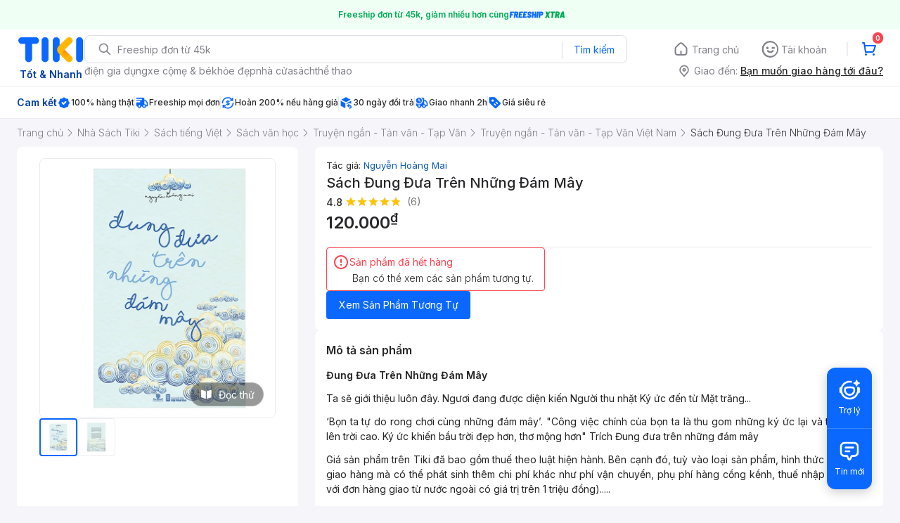

--- FILE ---
content_type: application/javascript; charset=UTF-8
request_url: https://frontend.tikicdn.com/_desktop-next/_next/static/chunks/86718.a0ff5c48fb5aa224.js
body_size: 471
content:
"use strict";(self.webpackChunk_N_E=self.webpackChunk_N_E||[]).push([[86718],{86718:function(e,n,r){r.r(n),r.d(n,{gtmTracking:function(){return u}});var i=r(66726),o=r.n(i),d=r(99729),t=r.n(d),c=r(52021),u=o()((function(e){var n=t()(e,"categories.name","")||"",r=e.id,i=void 0===r?"":r,o=e.price,d=e.sku,u=e.name,p=e.badges,a=e.brand,s=(void 0===a?{}:a).name,_=void 0===s?"":s,l=e.productset_group_name,m=e.current_seller||{},k=m.id,f=m.name,g=m.product_id,v=m.sku,b=m.price,h={pagetype:"product",event:"product",product_id:[i.toString()],totalvalue:o,product_sku:d,product_name:u,product_category:n,product_brand:_,platform:"desktop",seller_id:k},y={id:i,name:u,price:o,brand:_,category:n};l&&(h.product_type=l.split("/").join(" > ")),k&&(h.dimension16=k,y.dimension16=k,f&&(h.dimension17=f,y.dimension17=f),g&&(h.seller_product_id=g),v&&(y.dimension36=v),p.find((function(e){return"tikinow"===e.code}))?y.dimension25="2-hour":y.dimension25="normal",b&&(h.seller_product_price=b,h.seller_price=b)),(0,c.AB)(h),(0,c.AB)({ecommerce:{detail:{products:[y]}}})}),1e3);n.default=u}}]);

--- FILE ---
content_type: application/javascript; charset=UTF-8
request_url: https://frontend.tikicdn.com/_desktop-next/_next/static/chunks/33979-b481ad01564961a1.js
body_size: 3272
content:
"use strict";(self.webpackChunk_N_E=self.webpackChunk_N_E||[]).push([[33979],{40356:function(t,n,e){e.d(n,{BF:function(){return c},J2:function(){return o},_0:function(){return a},cl:function(){return s}});var r=e(2294),i="COMMON",o=function(t){return{type:"".concat(i,"_HANDLE_SHOW_TOAST"),payload:t}},a=function(t){var n=t.shareKey,e=t.isServer,o=t.callback,a=t.handleError;return{type:"".concat(i,"_VERIFY_LOTTERY"),promise:(0,r.F)({url:"/novation/lottery/games/sharing/verify",method:"post",data:{token:n}},e),callback:o,handleError:a}},s=function(t){var n=t.phone;return{type:"".concat(i,"_INSTALL_BY_PHONE"),promise:(0,r.F)({method:"post",url:"/v2/events/app/invites",headers:{apikey:"2cd335e2c2c74a6f9f4b540b91128e55"},params:{phone_number:n}})}},c=function(t){return{type:"".concat(i,"_FIRE_TRACKITY_TRACKING"),payload:t}}},77136:function(t,n,e){e.d(n,{Z:function(){return I}});var r=e(24246),i=e(60042),o=e.n(i),a=e(66726),s=e.n(a),c=e(27378);function u(t){var n=t.color,e=void 0===n?"#515158":n,i=t.width,o=t.height;return(0,r.jsx)("svg",{xmlns:"http://www.w3.org/2000/svg",width:i,height:o,viewBox:"0 0 18 18",fill:"none",children:(0,r.jsx)("path",{fillRule:"evenodd",clipRule:"evenodd",d:"M5.91107 3.41107C6.23651 3.08563 6.76414 3.08563 7.08958 3.41107L12.0896 8.41107C12.415 8.73651 12.415 9.26415 12.0896 9.58958L7.08958 14.5896C6.76414 14.915 6.23651 14.915 5.91107 14.5896C5.58563 14.2641 5.58563 13.7365 5.91107 13.4111L10.3218 9.00033L5.91107 4.58958C5.58563 4.26414 5.58563 3.73651 5.91107 3.41107Z",fill:e})})}var l=e(3204),d=function(t){var n=t.total,e=t.page;return n<1?null:(0,r.jsx)("div",{className:"pagination",style:{width:"100%",display:"flex",justifyContent:"center",alignItems:"center",gap:4,marginTop:8},children:(0,l.Z)(Array(Math.ceil(n))).map((function(t,n){return(0,r.jsx)("div",{style:{width:e===n+1?24:16,height:2,background:e===n+1?"#0A68FF":"rgba(0, 0, 0, 0.05)",borderRadius:4}},n)}))})};function f(t){var n=t.color,e=void 0===n?"#515158":n,i=t.width,o=t.height;return(0,r.jsx)("svg",{width:i,height:o,viewBox:"0 0 18 18",fill:"none",xmlns:"http://www.w3.org/2000/svg",children:(0,r.jsx)("path",{fillRule:"evenodd",clipRule:"evenodd",d:"M12.0899 14.5899C11.7645 14.9153 11.2368 14.9153 10.9114 14.5899L5.91139 9.58991C5.58596 9.26447 5.58596 8.73683 5.91139 8.4114L10.9114 3.41139C11.2368 3.08596 11.7645 3.08596 12.0899 3.41139C12.4153 3.73683 12.4153 4.26447 12.0899 4.58991L7.67916 9.00065L12.0899 13.4114C12.4153 13.7368 12.4153 14.2645 12.0899 14.5899Z",fill:e})})}var h=e(19989),v=e(94822);function p(){var t=(0,h.Z)(["\n\twidth: 100%;\n\tposition: relative;\n\t&:hover .icon {\n\t\t&-prev,\n\t\t&-next {\n\t\t\tdisplay: flex;\n\t\t}\n\t}\n\t.icon {\n\t\tcursor: pointer;\n\t\tposition: absolute;\n\t\ttop: ",";\n\t\ttransform: translateY(-50%);\n\t\tdisplay: ",";\n\t\talign-items: center;\n\t\tjustify-content: center;\n\t\tbox-shadow: 0px 2px 8px rgba(0, 0, 0, 0.2);\n\t\tborder-radius: 16px;\n\t\tcursor: pointer;\n\t\tz-index: 2;\n\t\tbackground-color: #fff;\n\t\tpadding: 6px;\n\t\t&.disabled {\n\t\t\tdisplay: none;\n\t\t}\n\t\t&-prev {\n\t\t\tleft: 8px;\n\t\t}\n\t\t&-next {\n\t\t\tright: 8px;\n\t\t}\n\t}\n\t.content {\n\t\toverflow: hidden;\n\n\t\t.slider {\n\t\t\tdisplay: inline-flex;\n\t\t\ttransition: all 0.5s ease-in-out;\n\t\t\tmin-width: 100%;\n\t\t}\n\t}\n"]);return p=function(){return t},t}var m=v.default.div.withConfig({componentId:"sc-a007ec24-0"})(p(),(function(t){return t.showPagination?"calc(50% - 5px)":"50%"}),(function(t){return t.hoverShowNavigation?"none":"flex"})),w=e(85034),x=e(42221);function g(){var t=(0,h.Z)(["\n\t> * {\n\t\twidth: 100%;\n\t}\n"]);return g=function(){return t},t}var y=v.default.div.withConfig({componentId:"sc-714f5c73-0"})(g()),j=function(t){var n=t.children,e=t.itemToShow,i=t.style,o=t.isLazyLoad,a=(0,c.useMemo)((function(){return x.ZP}),[]);return e?(0,r.jsx)(y,{style:(0,w.Z)({display:"-webkit-box"},i),children:o?(0,r.jsx)(a,{children:n}):n}):n},b=function(t){var n=t.items,e=t.renderItem,i=t.itemToShow,o=t.keyExtractor,a=t.width;return(0,r.jsx)(r.Fragment,{children:n.map((function(t,n){return(0,r.jsx)(j,{itemToShow:i,style:{width:a},isLazyLoad:n>0,children:e(t,n)},(null===t||void 0===t?void 0:t[o])||n)}))})},k=c.useLayoutEffect,C=function(){var t=(0,c.useState)({width:void 0,height:void 0}),n=t[0],e=t[1];return k((function(){var t=function(){e({width:window.innerWidth,height:window.innerHeight})};return window.addEventListener("resize",t),t(),function(){return window.removeEventListener("resize",t)}}),[]),n},E=function(t){var n,e,i=t.items,a=void 0===i?[]:i,l=t.renderItem,h=t.wrapperStyles,v=t.className,p=t.itemToShow,w=t.scrollByItems,x=t.slidingOffest,g=void 0===x?0:x,y=t.gap,j=void 0===y?0:y,k=t.showPagination,E=void 0!==k&&k,I=t.iconColor,S=void 0===I?"#0A68FF":I,L=t.keyExtractor,T=t.infinityLoop,N=void 0!==T&&T,R=t.autoplay,_=void 0!==R&&R,M=t.hoverShowNavigation,Z=void 0!==M&&M,F=(0,c.useRef)(null),W=(0,c.useRef)(null),A=(0,c.useRef)(null),P=(0,c.useRef)(null),O=(0,c.useState)(1),z=O[0],B=O[1],Y=(0,c.useRef)(z),H=(0,c.useState)(1),K=H[0],X=H[1],D=C(),G=function(){var t=W.current,n=F.current,e=null===n||void 0===n?void 0:n.offsetWidth,r=null===t||void 0===t?void 0:t.offsetWidth;return p?Math.ceil((a.length||1)/p):Math.ceil((r||1)/e)||a.length||1},J=(0,c.useCallback)((function(t){var n=W.current,e=F.current,r=null===e||void 0===e?void 0:e.offsetWidth,i=-(null===n||void 0===n?void 0:n.offsetWidth)+r,o=p?(r+j)/p:r+j,a=w?o*w:o;return Math.min(0,Math.max(i,-1*(t-1)*(a+g)))}),[W.current,F.current,g,K,j,N]),V=function(t){var n=!(arguments.length>1&&void 0!==arguments[1])||arguments[1],e=W.current;if(e){n||(e.style.transition="none",setTimeout((function(){e.style.transition="all 0.5s ease-in-out"}),300));var r=J(N?0===t?t:t+1:t);W.current.style.transform="translateX(".concat(r,"px)")}},q=(0,c.useCallback)((function(t){return s()((function(){var n=G(),e=W.current,r=F.current;if(e&&r){var i=Y.current+t;if(N&&(i>n||i<1))return V(i),void setTimeout((function(){i=i>n?1:i<1?n:i,B(Math.max(1,Math.min(i,n))),e.style.transition="none",setTimeout((function(){e.style.transition="all 0.5s ease-in-out"}),500)}),500);B(Math.max(1,Math.min(i,n)))}}),300)}),[W,F,G,V]);(0,c.useEffect)((function(){Y.current=z,V(z)}),[z]),(0,c.useEffect)((function(){W.current&&F.current&&(null===a||void 0===a?void 0:a.length)&&(X(G()),V(1,!1))}),[a]),(0,c.useEffect)((function(){if(_){var t=setInterval((function(){q(1)()}),_);return function(){return clearInterval(t)}}}),[_]);var Q=(0,c.useMemo)((function(){var t;return F.current?((null===(t=F.current)||void 0===t?void 0:t.offsetWidth)-j*(p-1))/p:"calc(100% / ".concat(p,")")}),[F.current,p,j,D.width]);return(0,c.useEffect)((function(){W.current.style.transform="translateX(".concat(J(N?0===z?z:z+1:z),"px)")}),[Q]),(0,r.jsxs)(m,{ref:F,style:h,className:v,showPagination:E,hoverShowNavigation:Z,children:[(0,r.jsx)("span",{className:o()("icon","icon-prev",{disabled:!N&&1===z||1===K}),ref:A,onClick:q(-1),children:(0,r.jsx)(f,{width:20,height:20,color:S})}),(0,r.jsxs)("div",{className:"content",children:[(0,r.jsxs)("span",{className:"slider",ref:W,style:{gap:j},children:[N&&(0,r.jsx)(b,{items:null===a||void 0===a?void 0:a.slice(-1*p),renderItem:l,itemToShow:p,keyExtractor:L,width:Q}),(0,r.jsx)(b,{items:a,renderItem:l,itemToShow:p,keyExtractor:L,width:Q}),N&&(0,r.jsx)(b,{items:null===a||void 0===a?void 0:a.slice(0,p),renderItem:l,itemToShow:p,keyExtractor:L,width:Q})]},a.length),E&&K>1&&(0,r.jsx)(d,{page:z,total:K})]}),(0,r.jsx)("span",{className:o()("icon","icon-next",{disabled:!N&&(z===K||!w&&(null===(n=W.current)||void 0===n?void 0:n.offsetWidth)<=(null===(e=F.current)||void 0===e?void 0:e.offsetWidth))||1===K}),ref:P,onClick:q(1),children:(0,r.jsx)(u,{width:20,height:20,color:S})})]})},I=(0,c.memo)(E)},89146:function(t,n,e){var r=e(23842),i=e(85034),o=e(70169),a=e(35230),s=e.n(a),c=e(24246),u=e(19879);n.Z=function(t){return function(n){var e=function(t){return(0,c.jsx)(n,(0,i.Z)({},t))};return e.useInjectReducer=!0,e.reducers=t.reducers,e.getInitialProps=function(){var e=(0,r.Z)(s().mark((function e(r){var a;return s().wrap((function(e){for(;;)switch(e.prev=e.next){case 0:if(t.reducers&&(0,u.Sm)(t.reducers,t.force,r.store),e.t1=n.getInitialProps,!e.t1){e.next=6;break}return e.next=5,n.getInitialProps(r);case 5:e.t1=e.sent;case 6:if(e.t0=e.t1,e.t0){e.next=9;break}e.t0={};case 9:return a=e.t0,e.abrupt("return",(0,o.Z)((0,i.Z)({},a),{isServer:r.isServer,reducers:t.reducers,useInjectReducer:!0}));case 11:case"end":return e.stop()}}),e)})));return function(t){return e.apply(this,arguments)}}(),e}}}}]);

--- FILE ---
content_type: application/javascript; charset=UTF-8
request_url: https://frontend.tikicdn.com/_desktop-next/_next/static/chunks/lib.worker-pouch.a00360d461c788e7.js
body_size: 55181
content:
(self.webpackChunk_N_E=self.webpackChunk_N_E||[]).push([[87294],{67423:function(e,t,n){"use strict";var r,o,i=n.g.MutationObserver||n.g.WebKitMutationObserver;if(i){var s=0,a=new i(l),u=n.g.document.createTextNode("");a.observe(u,{characterData:!0}),r=function(){u.data=s=++s%2}}else if(n.g.setImmediate||"undefined"===typeof n.g.MessageChannel)r="document"in n.g&&"onreadystatechange"in n.g.document.createElement("script")?function(){var e=n.g.document.createElement("script");e.onreadystatechange=function(){l(),e.onreadystatechange=null,e.parentNode.removeChild(e),e=null},n.g.document.documentElement.appendChild(e)}:function(){setTimeout(l,0)};else{var c=new n.g.MessageChannel;c.port1.onmessage=l,r=function(){c.port2.postMessage(0)}}var f=[];function l(){var e,t;o=!0;for(var n=f.length;n;){for(t=f,f=[],e=-1;++e<n;)t[e]();n=f.length}o=!1}e.exports=function(e){1!==f.push(e)||o||r()}},14986:function(e,t){(function(e){e(t)}).call(this,(function(e){var t=Array.prototype.slice,n=Array.prototype.forEach,r=function(e){if("object"!==typeof e)throw e+" is not an object";var o=t.call(arguments,1);return n.call(o,(function(t){if(t)for(var n in t)"object"===typeof t[n]&&e[n]?r.call(e,e[n],t[n]):e[n]=t[n]})),e};e.extend=r}))},26591:function(e,t,n){"use strict";var r=n(67423);function o(){}var i={},s=["REJECTED"],a=["FULFILLED"],u=["PENDING"];function c(e){if("function"!==typeof e)throw new TypeError("resolver must be a function");this.state=u,this.queue=[],this.outcome=void 0,e!==o&&h(this,e)}function f(e,t,n){this.promise=e,"function"===typeof t&&(this.onFulfilled=t,this.callFulfilled=this.otherCallFulfilled),"function"===typeof n&&(this.onRejected=n,this.callRejected=this.otherCallRejected)}function l(e,t,n){r((function(){var r;try{r=t(n)}catch(o){return i.reject(e,o)}r===e?i.reject(e,new TypeError("Cannot resolve promise with itself")):i.resolve(e,r)}))}function d(e){var t=e&&e.then;if(e&&("object"===typeof e||"function"===typeof e)&&"function"===typeof t)return function(){t.apply(e,arguments)}}function h(e,t){var n=!1;function r(t){n||(n=!0,i.reject(e,t))}function o(t){n||(n=!0,i.resolve(e,t))}var s=p((function(){t(o,r)}));"error"===s.status&&r(s.value)}function p(e,t){var n={};try{n.value=e(t),n.status="success"}catch(r){n.status="error",n.value=r}return n}e.exports=c,c.prototype.catch=function(e){return this.then(null,e)},c.prototype.then=function(e,t){if("function"!==typeof e&&this.state===a||"function"!==typeof t&&this.state===s)return this;var n=new this.constructor(o);this.state!==u?l(n,this.state===a?e:t,this.outcome):this.queue.push(new f(n,e,t));return n},f.prototype.callFulfilled=function(e){i.resolve(this.promise,e)},f.prototype.otherCallFulfilled=function(e){l(this.promise,this.onFulfilled,e)},f.prototype.callRejected=function(e){i.reject(this.promise,e)},f.prototype.otherCallRejected=function(e){l(this.promise,this.onRejected,e)},i.resolve=function(e,t){var n=p(d,t);if("error"===n.status)return i.reject(e,n.value);var r=n.value;if(r)h(e,r);else{e.state=a,e.outcome=t;for(var o=-1,s=e.queue.length;++o<s;)e.queue[o].callFulfilled(t)}return e},i.reject=function(e,t){e.state=s,e.outcome=t;for(var n=-1,r=e.queue.length;++n<r;)e.queue[n].callRejected(t);return e},c.resolve=function(e){if(e instanceof this)return e;return i.resolve(new this(o),e)},c.reject=function(e){var t=new this(o);return i.reject(t,e)},c.all=function(e){var t=this;if("[object Array]"!==Object.prototype.toString.call(e))return this.reject(new TypeError("must be an array"));var n=e.length,r=!1;if(!n)return this.resolve([]);var s=new Array(n),a=0,u=-1,c=new this(o);for(;++u<n;)f(e[u],u);return c;function f(e,o){t.resolve(e).then((function(e){s[o]=e,++a!==n||r||(r=!0,i.resolve(c,s))}),(function(e){r||(r=!0,i.reject(c,e))}))}},c.race=function(e){var t=this;if("[object Array]"!==Object.prototype.toString.call(e))return this.reject(new TypeError("must be an array"));var n=e.length,r=!1;if(!n)return this.resolve([]);var s=-1,a=new this(o);for(;++s<n;)u=e[s],t.resolve(u).then((function(e){r||(r=!0,i.resolve(a,e))}),(function(e){r||(r=!0,i.reject(a,e))}));var u;return a}},83220:function(e,t,n){"use strict";function r(e){for(var t="",n=new Uint8Array(e),r=n.byteLength,o=0;o<r;o++)t+=String.fromCharCode(n[o]);return t}e.exports={createBlob:function(e,t){e=e||[],t=t||{};try{return new Blob(e,t)}catch(i){if("TypeError"!==i.name)throw i;for(var r=new(n.g.BlobBuilder||n.g.MSBlobBuilder||n.g.MozBlobBuilder||n.g.WebKitBlobBuilder),o=0;o<e.length;o+=1)r.append(e[o]);return r.getBlob(t.type)}},readAsArrayBuffer:function(e,t){var n=new FileReader;n.onloadend=function(e){var n=e.target.result||new ArrayBuffer(0);t(n)},n.readAsArrayBuffer(e)},readAsBinaryString:function(e,t){var n=new FileReader,o="function"===typeof n.readAsBinaryString;n.onloadend=function(e){var n=e.target.result||"";if(o)return t(n);t(r(n))},o?n.readAsBinaryString(e):n.readAsArrayBuffer(e)},binaryStringToArrayBuffer:function(e){for(var t=e.length,n=new ArrayBuffer(t),r=new Uint8Array(n),o=0;o<t;o++)r[o]=e.charCodeAt(o);return n},arrayBufferToBinaryString:r}},72078:function(e,t,n){"use strict";var r,o=(r=n(26591))&&"object"===typeof r&&"default"in r?r.default:r,i="function"===typeof Promise?Promise:o;e.exports=i},53529:function(e,t,n){"use strict";var r=n(13578),o=n(13542),i=n(52085),s=n(72054),a=n(47059)("pouchdb:worker:client"),u=o.preprocessAttachments,c=o.encodeArgs,f=o.adapterFun;function l(e,t){var n=this;if("string"===typeof e){var o=r.lastIndexOf(e,"/");e={url:e.substring(0,o),name:e.substring(o+1)}}else e=r.clone(e);a("constructor called",e);var l=e.worker&&"function"===typeof e.worker?e.worker():e.worker;if(!l||!l.postMessage&&(!l.controller||!l.controller.postMessage)){var d="Error: you must provide a valid `worker` in `new PouchDB()`";return console.error(d),t(new Error(d))}if(!e.name){var h="Error: you must provide a database name.";return console.error(h),t(new Error(h))}function p(e){var t=e.messageId,r=e.type,o=e.content;if("uncaughtError"!==r){var i=n._callbacks[t];i?(a("receive message",n._instanceId,t,r,o),"error"===r?(delete n._callbacks[t],i(o)):"success"===r?(delete n._callbacks[t],i(null,o)):n._changesListeners[t](o)):a("duplicate message (ignoring)",t,r,o)}else!function(e){try{n.emit("error",e)}catch(t){console.error("The user's map/reduce function threw an uncaught error.\nYou can debug this error by doing:\nmyDatabase.on('error', function (err) { debugger; });\nPlease double-check your map/reduce function."),console.error(e)}}(o)}function v(e){e.data.id===n._instanceId&&p(e.data)}function g(e){if("undefined"!==typeof l.controller){var t=new MessageChannel;t.port1.onmessage=v,l.controller.postMessage(e,[t.port2])}else l.postMessage(e)}function y(e,t,r){if(n._destroyed)return r(new Error("this db was destroyed"));if(n._closed)return r(new Error("this db was closed"));var o=i();a("send message",n._instanceId,o,e,t),n._callbacks[o]=r;var s=c(t);g({id:n._instanceId,type:e,messageId:o,args:s}),a("message sent",n._instanceId,o)}function m(e,t,r){a("send message",n._instanceId,e,t,r);var o=c(r);g({id:n._instanceId,type:t,messageId:e,args:o}),a("message sent",n._instanceId,e)}n.type=function(){return"worker"},n._remote=!1,n._id=f("id",(function(e){y("id",[],e)})),n.compact=f("compact",(function(e,t){"function"===typeof e&&(t=e,e={}),y("compact",[e],t)})),n._info=function(e){y("info",[],e)},n.get=f("get",(function(e,t,n){"function"===typeof t&&(n=t,t={}),y("get",[e,t],n)})),n._get=function(e,t,r){n.get(e,t,(function(e,t){if(e)return r(e);r(null,{doc:t})}))},n.remove=f("remove",(function(e,t,n,r){var o;"string"===typeof t?(o={_id:e,_rev:t},"function"===typeof n&&(r=n,n={})):(o=e,"function"===typeof t?(r=t,n={}):(r=n,n=t));var i=o._rev||n.rev;y("remove",[o._id,i],r)})),n.getAttachment=f("getAttachment",(function(e,t,n,r){"function"===typeof n&&(r=n,n={}),y("getAttachment",[e,t,n],r)})),n.removeAttachment=f("removeAttachment",(function(e,t,n,r){y("removeAttachment",[e,t,n],r)})),n.putAttachment=f("putAttachment",(function(e,t,n,o,i,a){if("function"===typeof i&&(a=i,i=o,o=n,n=null),"undefined"===typeof i&&(i=o,o=n,n=null),"string"===typeof o){var u;try{u=atob(o)}catch(c){return a(s.error(s.BAD_ARG,"Attachments need to be base64 encoded"))}o=r.createBlob([r.binaryStringToArrayBuffer(u)],{type:i})}y("putAttachment",[e,t,n,o,i],a)})),n.put=f("put",r.getArguments((function(e){var t,n,o,i=e.shift(),a="_id"in i,c=e.pop();if("object"!==typeof i||Array.isArray(i))return c(s.error(s.NOT_AN_OBJECT));i=r.clone(i),u(i).then((function(){for(;t=e.shift(),"string"!==(n=typeof t)||a?"string"===n&&a&&!("_rev"in i)?i._rev=t:"object"===n&&(o=r.clone(t)):(i._id=t,a=!0),e.length;);y("put",[i,o=o||{}],c)})).catch(c)}))),n.post=f("post",(function(e,t,n){"function"===typeof t&&(n=t,t={}),y("post",[e,t=r.clone(t)],n)})),n._bulkDocs=function(e,t,n){y("bulkDocs",[e,t],n)},n._allDocs=function(e,t){"function"===typeof e&&(t=e,e={}),y("allDocs",[e],t)},n._changes=function(e){if((e=r.clone(e)).continuous){var o=i();return n._changesListeners[o]=e.onChange,n._callbacks[o]=e.complete,m(o,"liveChanges",[e]),{cancel:function(){m(o,"cancelChanges",[])}}}y("changes",[e],(function(n,r){if(n)return e.complete(n),t(n);r.results.forEach((function(t){e.onChange(t)})),!1!==e.returnDocs&&!1!==e.return_docs||(r.results=[]),e.complete(null,r)}))},n.revsDiff=f("revsDiff",(function(e,t,n){"function"===typeof t&&(n=t,t={}),y("revsDiff",[e,t],n)})),n._query=f("query",(function(e,t,n){"function"===typeof t&&(n=t,t={});var r=e;"function"===typeof e&&(r={map:e}),y("query",[r,t],n)})),n._viewCleanup=f("viewCleanup",(function(e){y("viewCleanup",[],e)})),n._close=function(e){n._closed=!0,e()},n.destroy=f("destroy",(function(e,t){"function"===typeof e&&(t=e,e={}),y("destroy",[],(function(e,r){if(e)return n.emit("error",e),t(e);n._destroyed=!0,l.removeEventListener("message",v),n.emit("destroyed"),t(null,r)}))})),n._instanceId=n.name||e.originalName,n._callbacks={},n._changesListeners={},l.addEventListener("message",v);var _={name:n._instanceId,auto_compaction:!!e.auto_compaction,storage:e.storage};e.revs_limit&&(_.revs_limit=e.revs_limit),y("createDatabase",[_],(function(e){if(e)return t(e);t(null,n)}))}l.valid=function(){return!0},l.use_prefix=!1,e.exports=l},90097:function(e,t,n){"use strict";e.exports=function(e){var t=n(13578).createBlob,r="undefined"!==typeof URL?URL:webkitURL;var o=t([e],{type:"text/javascript"});return new Worker(function(e){var n=t([e],{type:"text/javascript"});return r.createObjectURL(n)}(o))}},9765:function(e,t,n){"use strict";var r=n(14986).extend,o=n(53529),i=n(90097),s=n(4831),a=n(24160);function u(e,t){var s=window.__pouchdb_global_worker;if(!s)try{(s=i(a)).addEventListener("error",(function(e){"console"in n.g&&"warn"in console&&console.warn("worker threw an error",e.error)})),window.__pouchdb_global_worker=s}catch(c){return"console"in n.g&&"info"in console&&console.info("This browser is not supported by WorkerPouch. Please use isSupportedBrowser() to check.",c),t(new Error("browser unsupported by worker-pouch"))}var u=r({worker:function(){return s}},e);o.call(this,u,t)}u.valid=function(){return!0},u.use_prefix=!1,u.isSupportedBrowser=s,e.exports=u,"undefined"!==typeof window&&window.PouchDB&&window.PouchDB.adapter("worker",e.exports)},4831:function(e,t,n){"use strict";var r,o=(r=n(72078))&&"object"===typeof r&&"default"in r?r.default:r,i=n(90097);e.exports=function(){return o.resolve().then((function(){var e=i('self.onmessage = function () {  self.postMessage({    hasIndexedDB: (typeof indexedDB !== "undefined")  });};');return new o((function(t,n){e.addEventListener("error",(function(){e.terminate(),n()})),e.addEventListener("message",(function(r){e.terminate(),r.data.hasIndexedDB?t():n()})),e.postMessage({})}))})).then((function(){return!0}),(function(e){return"console"in n.g&&"info"in console&&console.info("This browser is not supported by WorkerPouch",e),!1}))}},13542:function(e,t,n){"use strict";var r=n(27061),o=n(13578),i=n(47059)("pouchdb:worker:client"),s="undefined"===typeof r||!0;t.preprocessAttachments=function(e){return e._attachments&&Object.keys(e._attachments)?o.Promise.all(Object.keys(e._attachments).map((function(t){var n=e._attachments[t];if(n.data&&"string"!==typeof n.data){if(s)return new o.Promise((function(e){o.readAsBinaryString(n.data,(function(t){n.data=btoa(t),e()}))}));n.data=n.data.toString("base64")}}))):o.Promise.resolve()},t.encodeArgs=function(e){var t=[];return e.forEach((function(e){null===e||"object"!==typeof e||Array.isArray(e)||e instanceof Blob||e instanceof Date?t.push(e):t.push(function(e){var t=["filter","map","reduce"],n=["onChange","processChange","complete"],r={};return Object.keys(e).forEach((function(o){-1===n.indexOf(o)&&(-1!==t.indexOf(o)&&"function"===typeof e[o]?r[o]={type:"func",func:e[o].toString()}:r[o]=e[o])})),r}(e))})),t},t.padInt=function(e,t){for(var n=e.toString();n.length<t;)n="0"+n;return n},t.adapterFun=function(e,t){return o.toPromise(o.getArguments((function(n){if(this._closed)return o.Promise.reject(new Error("database is closed"));var r=this;return function(e,t,n){if(i.enabled){for(var r=e.name||e._db_name,o=[r,t],s=0;s<n.length-1;s++)o.push(n[s]);i.apply(null,o);var a=n[n.length-1];n[n.length-1]=function(e,n){var o=[r,t];o=o.concat(e?["error",e]:["success",n]),i.apply(null,o),a(e,n)}}}(r,e,n),this.taskqueue.isReady?t.apply(this,n):new o.Promise((function(t,o){r.taskqueue.addTask((function(i){i?o(i):t(r[e].apply(r,n))}))}))})))}},39479:function(e,t,n){"use strict";e.exports=n(9765)},72054:function(e,t,n){"use strict";function r(e){Error.call(e.reason),this.status=e.status,this.name=e.error,this.message=e.reason,this.error=!0}n(70087)(r,Error),r.prototype.toString=function(){return JSON.stringify({status:this.status,name:this.name,message:this.message})},t.UNAUTHORIZED=new r({status:401,error:"unauthorized",reason:"Name or password is incorrect."}),t.MISSING_BULK_DOCS=new r({status:400,error:"bad_request",reason:"Missing JSON list of 'docs'"}),t.MISSING_DOC=new r({status:404,error:"not_found",reason:"missing"}),t.REV_CONFLICT=new r({status:409,error:"conflict",reason:"Document update conflict"}),t.INVALID_ID=new r({status:400,error:"invalid_id",reason:"_id field must contain a string"}),t.MISSING_ID=new r({status:412,error:"missing_id",reason:"_id is required for puts"}),t.RESERVED_ID=new r({status:400,error:"bad_request",reason:"Only reserved document ids may start with underscore."}),t.NOT_OPEN=new r({status:412,error:"precondition_failed",reason:"Database not open"}),t.UNKNOWN_ERROR=new r({status:500,error:"unknown_error",reason:"Database encountered an unknown error"}),t.BAD_ARG=new r({status:500,error:"badarg",reason:"Some query argument is invalid"}),t.INVALID_REQUEST=new r({status:400,error:"invalid_request",reason:"Request was invalid"}),t.QUERY_PARSE_ERROR=new r({status:400,error:"query_parse_error",reason:"Some query parameter is invalid"}),t.DOC_VALIDATION=new r({status:500,error:"doc_validation",reason:"Bad special document member"}),t.BAD_REQUEST=new r({status:400,error:"bad_request",reason:"Something wrong with the request"}),t.NOT_AN_OBJECT=new r({status:400,error:"bad_request",reason:"Document must be a JSON object"}),t.DB_MISSING=new r({status:404,error:"not_found",reason:"Database not found"}),t.IDB_ERROR=new r({status:500,error:"indexed_db_went_bad",reason:"unknown"}),t.WSQ_ERROR=new r({status:500,error:"web_sql_went_bad",reason:"unknown"}),t.LDB_ERROR=new r({status:500,error:"levelDB_went_went_bad",reason:"unknown"}),t.FORBIDDEN=new r({status:403,error:"forbidden",reason:"Forbidden by design doc validate_doc_update function"}),t.INVALID_REV=new r({status:400,error:"bad_request",reason:"Invalid rev format"}),t.FILE_EXISTS=new r({status:412,error:"file_exists",reason:"The database could not be created, the file already exists."}),t.MISSING_STUB=new r({status:412,error:"missing_stub"}),t.error=function(e,t,n){function o(t){for(var r in e)"function"!==typeof e[r]&&(this[r]=e[r]);void 0!==n&&(this.name=n),void 0!==t&&(this.reason=t)}return o.prototype=r.prototype,new o(t)},t.getErrorTypeByProp=function(e,n,r){var o=t,i=Object.keys(o).filter((function(t){var r=o[t];return"function"!==typeof r&&r[e]===n})),s=r&&i.filter((function(e){return o[e].message===r}))[0]||i[0];return s?o[s]:null},t.generateErrorFromResponse=function(e){var n,r,o,i,s,a=t;return r=!0===e.error&&"string"===typeof e.name?e.name:e.error,s=e.reason,o=a.getErrorTypeByProp("name",r,s),e.missing||"missing"===s||"deleted"===s||"not_found"===r?o=a.MISSING_DOC:"doc_validation"===r?(o=a.DOC_VALIDATION,i=s):"bad_request"===r&&o.message!==s&&(0===s.indexOf("unknown stub attachment")?(o=a.MISSING_STUB,i=s):o=a.BAD_REQUEST),o||(o=a.getErrorTypeByProp("status",e.status,s)||a.UNKNOWN_ERROR),n=a.error(o,s,r),i&&(n.message=i),e.id&&(n.id=e.id),e.status&&(n.status=e.status),e.statusText&&(n.name=e.statusText),e.missing&&(n.missing=e.missing),n}},29653:function(e){"use strict";function t(e){return e instanceof ArrayBuffer?function(e){if("function"===typeof e.slice)return e.slice(0);var t=new ArrayBuffer(e.byteLength),n=new Uint8Array(t),r=new Uint8Array(e);return n.set(r),t}(e):e.slice(0,e.size,e.type)}e.exports=function e(n){var r,o,i;if(!n||"object"!==typeof n)return n;if(Array.isArray(n)){for(r=[],o=0,i=n.length;o<i;o++)r[o]=e(n[o]);return r}if(n instanceof Date)return n.toISOString();if(function(e){return e instanceof ArrayBuffer||"undefined"!==typeof Blob&&e instanceof Blob}(n))return t(n);for(o in r={},n)if(Object.prototype.hasOwnProperty.call(n,o)){var s=e(n[o]);"undefined"!==typeof s&&(r[o]=s)}return r}},13578:function(e,t,n){"use strict";var r=n(27061);var o,i=(o=n(72078))&&"object"===typeof o&&"default"in o?o.default:o;t.lastIndexOf=function(e,t){for(var n=e.length-1;n>=0;n--)if(e.charAt(n)===t)return n;return-1},t.clone=n(29653),t.once=function(e){var r=!1;return t.getArguments((function(t){if(r)throw"console"in n.g&&"trace"in console&&console.trace(),new Error("once called  more than once");r=!0,e.apply(this,t)}))},t.getArguments=function(e){return function(){for(var t=arguments.length,n=new Array(t),r=-1;++r<t;)n[r]=arguments[r];return e.call(this,n)}},t.toPromise=function(e){return t.getArguments((function(n){var o,s=this,a="function"===typeof n[n.length-1]&&n.pop();a&&(o=function(e,t){r.nextTick((function(){a(e,t)}))});var u=new i((function(r,o){try{var i=t.once((function(e,t){e?o(e):r(t)}));n.push(i),e.apply(s,n)}catch(a){o(a)}}));return o&&u.then((function(e){o(null,e)}),o),u.cancel=function(){return this},u}))},t.inherits=n(70087),t.Promise=i;var s=n(83220);t.createBlob=s.createBlob,t.readAsArrayBuffer=s.readAsArrayBuffer,t.readAsBinaryString=s.readAsBinaryString,t.binaryStringToArrayBuffer=s.binaryStringToArrayBuffer,t.arrayBufferToBinaryString=s.arrayBufferToBinaryString},52085:function(e){"use strict";var t="0123456789ABCDEFGHIJKLMNOPQRSTUVWXYZabcdefghijklmnopqrstuvwxyz".split("");function n(e){return 0|Math.random()*e}e.exports=function(e,r){r=r||t.length;var o="",i=-1;if(e){for(;++i<e;)o+=t[n(r)];return o}for(;++i<36;)switch(i){case 8:case 13:case 18:case 23:o+="-";break;case 19:o+=t[3&n(16)|8];break;default:o+=t[n(16)]}return o}},24160:function(e){e.exports='!function(){function e(t,n,r){function o(s,a){if(!n[s]){if(!t[s]){var u="function"==typeof require&&require;if(!a&&u)return u(s,!0);if(i)return i(s,!0);var c=new Error("Cannot find module \'"+s+"\'");throw c.code="MODULE_NOT_FOUND",c}var f=n[s]={exports:{}};t[s][0].call(f.exports,function(e){var n=t[s][1][e];return o(n||e)},f,f.exports,e,t,n,r)}return n[s].exports}for(var i="function"==typeof require&&require,s=0;s<r.length;s++)o(r[s]);return o}return e}()({1:[function(e,t,n){"use strict";function r(e){Error.call(e.reason),this.status=e.status,this.name=e.error,this.message=e.reason,this.error=!0}e(12)(r,Error),r.prototype.toString=function(){return JSON.stringify({status:this.status,name:this.name,message:this.message})},n.UNAUTHORIZED=new r({status:401,error:"unauthorized",reason:"Name or password is incorrect."}),n.MISSING_BULK_DOCS=new r({status:400,error:"bad_request",reason:"Missing JSON list of \'docs\'"}),n.MISSING_DOC=new r({status:404,error:"not_found",reason:"missing"}),n.REV_CONFLICT=new r({status:409,error:"conflict",reason:"Document update conflict"}),n.INVALID_ID=new r({status:400,error:"invalid_id",reason:"_id field must contain a string"}),n.MISSING_ID=new r({status:412,error:"missing_id",reason:"_id is required for puts"}),n.RESERVED_ID=new r({status:400,error:"bad_request",reason:"Only reserved document ids may start with underscore."}),n.NOT_OPEN=new r({status:412,error:"precondition_failed",reason:"Database not open"}),n.UNKNOWN_ERROR=new r({status:500,error:"unknown_error",reason:"Database encountered an unknown error"}),n.BAD_ARG=new r({status:500,error:"badarg",reason:"Some query argument is invalid"}),n.INVALID_REQUEST=new r({status:400,error:"invalid_request",reason:"Request was invalid"}),n.QUERY_PARSE_ERROR=new r({status:400,error:"query_parse_error",reason:"Some query parameter is invalid"}),n.DOC_VALIDATION=new r({status:500,error:"doc_validation",reason:"Bad special document member"}),n.BAD_REQUEST=new r({status:400,error:"bad_request",reason:"Something wrong with the request"}),n.NOT_AN_OBJECT=new r({status:400,error:"bad_request",reason:"Document must be a JSON object"}),n.DB_MISSING=new r({status:404,error:"not_found",reason:"Database not found"}),n.IDB_ERROR=new r({status:500,error:"indexed_db_went_bad",reason:"unknown"}),n.WSQ_ERROR=new r({status:500,error:"web_sql_went_bad",reason:"unknown"}),n.LDB_ERROR=new r({status:500,error:"levelDB_went_went_bad",reason:"unknown"}),n.FORBIDDEN=new r({status:403,error:"forbidden",reason:"Forbidden by design doc validate_doc_update function"}),n.INVALID_REV=new r({status:400,error:"bad_request",reason:"Invalid rev format"}),n.FILE_EXISTS=new r({status:412,error:"file_exists",reason:"The database could not be created, the file already exists."}),n.MISSING_STUB=new r({status:412,error:"missing_stub"}),n.error=function(e,t,n){function o(t){for(var r in e)"function"!=typeof e[r]&&(this[r]=e[r]);void 0!==n&&(this.name=n),void 0!==t&&(this.reason=t)}return o.prototype=r.prototype,new o(t)},n.getErrorTypeByProp=function(e,t,r){var o=n,i=Object.keys(o).filter(function(n){var r=o[n];return"function"!=typeof r&&r[e]===t}),s=r&&i.filter(function(e){return o[e].message===r})[0]||i[0];return s?o[s]:null},n.generateErrorFromResponse=function(e){var t,r,o,i,s,a=n;return r=!0===e.error&&"string"==typeof e.name?e.name:e.error,s=e.reason,o=a.getErrorTypeByProp("name",r,s),e.missing||"missing"===s||"deleted"===s||"not_found"===r?o=a.MISSING_DOC:"doc_validation"===r?(o=a.DOC_VALIDATION,i=s):"bad_request"===r&&o.message!==s&&(0===s.indexOf("unknown stub attachment")?(o=a.MISSING_STUB,i=s):o=a.BAD_REQUEST),o||(o=a.getErrorTypeByProp("status",e.status,s)||a.UNKNOWN_ERROR),t=a.error(o,s,r),i&&(t.message=i),e.id&&(t.id=e.id),e.status&&(t.status=e.status),e.statusText&&(t.name=e.statusText),e.missing&&(t.missing=e.missing),t}},{12:12}],2:[function(e,t,n){"use strict";function r(e,t){function n(t,n){"function"!=typeof e.postMessage?n.ports[0].postMessage(t):e.postMessage(t)}function r(e,t,r){f(" -> sendUncaughtError",e,t),n({type:"uncaughtError",id:e,content:s.createError(t)},r)}function l(e,t,r,o){f(" -> sendError",e,t,r),n({type:"error",id:e,messageId:t,content:s.createError(r)},o)}function d(e,t,r,o){f(" -> sendSuccess",e,t),n({type:"success",id:e,messageId:t,content:r},o)}function h(e,t,r,o){f(" -> sendUpdate",e,t),n({type:"update",id:e,messageId:t,content:r},o)}function p(e,t,n,r,i){var s=u["$"+e];if(!s)return l(e,n,{error:"db not found"},i);o.resolve().then(function(){return s[t].apply(s,r)}).then(function(t){d(e,n,t,i)}).catch(function(t){l(e,n,t,i)})}function v(e,t,n,r){var o=n[0];o&&"object"==typeof o&&(o.returnDocs=!0,o.return_docs=!0),p(e,"changes",t,n,r)}function y(e,t,n,r){var s=u["$"+e];if(!s)return l(e,t,{error:"db not found"},r);o.resolve().then(function(){var o=n[0],a=n[1],u=n[2];return"object"!=typeof u&&(u={}),s.get(o,u).then(function(o){if(!o._attachments||!o._attachments[a])throw i.MISSING_DOC;return s.getAttachment.apply(s,n).then(function(n){d(e,t,n,r)})})}).catch(function(n){l(e,t,n,r)})}function g(e,t,n,r){var i="$"+e,s=u[i];if(!s)return l(e,t,{error:"db not found"},r);delete u[i],o.resolve().then(function(){return s.destroy.apply(s,n)}).then(function(n){d(e,t,n,r)}).catch(function(n){l(e,t,n,r)})}function m(e,t,n,r){var i=u["$"+e];if(!i)return l(e,t,{error:"db not found"},r);o.resolve().then(function(){var o=i.changes(n[0]);c[t]=o,o.on("change",function(n){h(e,t,n,r)}).on("complete",function(n){o.removeAllListeners(),delete c[t],d(e,t,n,r)}).on("error",function(n){o.removeAllListeners(),delete c[t],l(e,t,n,r)})})}function _(e){var t=c[e];t&&t.cancel()}function b(e,t,n){return o.resolve().then(function(){e.on("error",function(e){r(t,e,n)})})}function w(e,n,r,o){var i="$"+e,s=u[i];return s?b(s,e,o).then(function(){return d(e,n,{ok:!0,exists:!0},o)}):("string"==typeof r[0]?r[0]:r[0].name)?(s=u[i]=t(r[0]),void b(s,e,o).then(function(){d(e,n,{ok:!0},o)}).catch(function(t){l(e,n,t,o)})):l(e,n,{error:"you must provide a database name"},o)}function k(e,t,n,r,o){switch(f("onReceiveMessage",t,e,n,r,o),t){case"createDatabase":return w(e,n,r,o);case"id":case"info":case"put":case"allDocs":case"bulkDocs":case"post":case"get":case"remove":case"revsDiff":case"compact":case"viewCleanup":case"removeAttachment":case"putAttachment":case"query":return p(e,t,n,r,o);case"changes":return v(e,n,r,o);case"getAttachment":return y(e,n,r,o);case"liveChanges":return m(e,n,r,o);case"cancelChanges":return _(n);case"destroy":return g(e,n,r,o);default:return l(e,n,{error:"unknown API method: "+t},o)}}function E(e,t,n){k(t,e.type,e.messageId,a(e.args),n)}e.addEventListener("message",function(e){if(e.data&&e.data.id&&e.data.args&&e.data.type&&e.data.messageId){var t=e.data.id;"close"===e.data.type?(f("closing worker",t),delete u["$"+t]):E(e.data,t,e)}})}var o=function(e){return e&&"object"==typeof e&&"default"in e?e.default:e}(e(36)),i=e(1),s=e(6),a=s.decodeArgs,u={},c={},f=e(8)("pouchdb:worker");t.exports=r},{1:1,36:36,6:6,8:8}],3:[function(e,t,n){"use strict";var r=e(2),o=e(4);r(self,o)},{2:2,4:4}],4:[function(e,t,n){"use strict";t.exports=e(24).plugin(e(16)).plugin(e(15)).plugin(e(33)).plugin(e(38))},{15:15,16:16,24:24,33:33,38:38}],5:[function(_dereq_,module,exports){"use strict";var log=_dereq_(8)("pouchdb:worker");module.exports=function safeEval(str){log("safeEvaling",str);var target={};return eval("target.target = ("+str+");"),log("returning",target.target),target.target}},{8:8}],6:[function(e,t,n){"use strict";var r=e(5);n.createError=function(e){var t=e.status||500;return e.name&&e.message&&("Error"!==e.name&&"TypeError"!==e.name||(-1!==e.message.indexOf("Bad special document member")?e.name="doc_validation":e.name="bad_request"),e={error:e.name,name:e.name,reason:e.message,message:e.message,status:t}),e},n.decodeArgs=function(e){var t=["filter","map","reduce"];return e.forEach(function(e){"object"!=typeof e||null===e||Array.isArray(e)||t.forEach(function(t){t in e&&null!==e[t]?"func"===e[t].type&&e[t].func&&(e[t]=r(e[t].func)):delete e[t]})}),e}},{5:5}],7:[function(e,t,n){"use strict";function r(e){return function(){var t=arguments.length;if(t){for(var n=[],r=-1;++r<t;)n[r]=arguments[r];return e.call(this,n)}return e.call(this,[])}}t.exports=r},{}],8:[function(e,t,n){(function(r){function o(){return!("undefined"==typeof window||!window.process||"renderer"!==window.process.type)||("undefined"!=typeof document&&document.documentElement&&document.documentElement.style&&document.documentElement.style.WebkitAppearance||"undefined"!=typeof window&&window.console&&(window.console.firebug||window.console.exception&&window.console.table)||"undefined"!=typeof navigator&&navigator.userAgent&&navigator.userAgent.toLowerCase().match(/firefox\\/(\\d+)/)&&parseInt(RegExp.$1,10)>=31||"undefined"!=typeof navigator&&navigator.userAgent&&navigator.userAgent.toLowerCase().match(/applewebkit\\/(\\d+)/))}function i(e){var t=this.useColors;if(e[0]=(t?"%c":"")+this.namespace+(t?" %c":" ")+e[0]+(t?"%c ":" ")+"+"+n.humanize(this.diff),t){var r="color: "+this.color;e.splice(1,0,r,"color: inherit");var o=0,i=0;e[0].replace(/%[a-zA-Z%]/g,function(e){"%%"!==e&&(o++,"%c"===e&&(i=o))}),e.splice(i,0,r)}}function s(){return"object"==typeof console&&console.log&&Function.prototype.apply.call(console.log,console,arguments)}function a(e){try{null==e?n.storage.removeItem("debug"):n.storage.debug=e}catch(e){}}function u(){var e;try{e=n.storage.debug}catch(e){}return!e&&void 0!==r&&"env"in r&&(e=r.env.DEBUG),e}n=t.exports=e(9),n.log=s,n.formatArgs=i,n.save=a,n.load=u,n.useColors=o,n.storage="undefined"!=typeof chrome&&void 0!==chrome.storage?chrome.storage.local:function(){try{return window.localStorage}catch(e){}}(),n.colors=["lightseagreen","forestgreen","goldenrod","dodgerblue","darkorchid","crimson"],n.formatters.j=function(e){try{return JSON.stringify(e)}catch(e){return"[UnexpectedJSONParseError]: "+e.message}},n.enable(u())}).call(this,e(41))},{41:41,9:9}],9:[function(e,t,n){function r(e){var t,r=0;for(t in e)r=(r<<5)-r+e.charCodeAt(t),r|=0;return n.colors[Math.abs(r)%n.colors.length]}function o(e){function t(){if(t.enabled){var e=t,r=+new Date,o=r-(c||r);e.diff=o,e.prev=c,e.curr=r,c=r;for(var i=new Array(arguments.length),s=0;s<i.length;s++)i[s]=arguments[s];i[0]=n.coerce(i[0]),"string"!=typeof i[0]&&i.unshift("%O");var a=0;i[0]=i[0].replace(/%([a-zA-Z%])/g,function(t,r){if("%%"===t)return t;a++;var o=n.formatters[r];if("function"==typeof o){var s=i[a];t=o.call(e,s),i.splice(a,1),a--}return t}),n.formatArgs.call(e,i);(t.log||n.log||console.log.bind(console)).apply(e,i)}}return t.namespace=e,t.enabled=n.enabled(e),t.useColors=n.useColors(),t.color=r(e),"function"==typeof n.init&&n.init(t),t}function i(e){n.save(e),n.names=[],n.skips=[];for(var t=("string"==typeof e?e:"").split(/[\\s,]+/),r=t.length,o=0;o<r;o++)t[o]&&(e=t[o].replace(/\\*/g,".*?"),"-"===e[0]?n.skips.push(new RegExp("^"+e.substr(1)+"$")):n.names.push(new RegExp("^"+e+"$")))}function s(){n.enable("")}function a(e){var t,r;for(t=0,r=n.skips.length;t<r;t++)if(n.skips[t].test(e))return!1;for(t=0,r=n.names.length;t<r;t++)if(n.names[t].test(e))return!0;return!1}function u(e){return e instanceof Error?e.stack||e.message:e}n=t.exports=o.debug=o.default=o,n.coerce=u,n.disable=s,n.enable=i,n.enabled=a,n.humanize=e(13),n.names=[],n.skips=[],n.formatters={};var c},{13:13}],10:[function(e,t,n){function r(){this._events=this._events||{},this._maxListeners=this._maxListeners||void 0}function o(e){return"function"==typeof e}function i(e){return"number"==typeof e}function s(e){return"object"==typeof e&&null!==e}function a(e){return void 0===e}t.exports=r,r.EventEmitter=r,r.prototype._events=void 0,r.prototype._maxListeners=void 0,r.defaultMaxListeners=10,r.prototype.setMaxListeners=function(e){if(!i(e)||e<0||isNaN(e))throw TypeError("n must be a positive number");return this._maxListeners=e,this},r.prototype.emit=function(e){var t,n,r,i,u,c;if(this._events||(this._events={}),"error"===e&&(!this._events.error||s(this._events.error)&&!this._events.error.length)){if((t=arguments[1])instanceof Error)throw t;var f=new Error(\'Uncaught, unspecified "error" event. (\'+t+")");throw f.context=t,f}if(n=this._events[e],a(n))return!1;if(o(n))switch(arguments.length){case 1:n.call(this);break;case 2:n.call(this,arguments[1]);break;case 3:n.call(this,arguments[1],arguments[2]);break;default:i=Array.prototype.slice.call(arguments,1),n.apply(this,i)}else if(s(n))for(i=Array.prototype.slice.call(arguments,1),c=n.slice(),r=c.length,u=0;u<r;u++)c[u].apply(this,i);return!0},r.prototype.addListener=function(e,t){var n;if(!o(t))throw TypeError("listener must be a function");return this._events||(this._events={}),this._events.newListener&&this.emit("newListener",e,o(t.listener)?t.listener:t),this._events[e]?s(this._events[e])?this._events[e].push(t):this._events[e]=[this._events[e],t]:this._events[e]=t,s(this._events[e])&&!this._events[e].warned&&(n=a(this._maxListeners)?r.defaultMaxListeners:this._maxListeners)&&n>0&&this._events[e].length>n&&(this._events[e].warned=!0,console.error("(node) warning: possible EventEmitter memory leak detected. %d listeners added. Use emitter.setMaxListeners() to increase limit.",this._events[e].length),"function"==typeof console.trace&&console.trace()),this},r.prototype.on=r.prototype.addListener,r.prototype.once=function(e,t){function n(){this.removeListener(e,n),r||(r=!0,t.apply(this,arguments))}if(!o(t))throw TypeError("listener must be a function");var r=!1;return n.listener=t,this.on(e,n),this},r.prototype.removeListener=function(e,t){var n,r,i,a;if(!o(t))throw TypeError("listener must be a function");if(!this._events||!this._events[e])return this;if(n=this._events[e],i=n.length,r=-1,n===t||o(n.listener)&&n.listener===t)delete this._events[e],this._events.removeListener&&this.emit("removeListener",e,t);else if(s(n)){for(a=i;a-- >0;)if(n[a]===t||n[a].listener&&n[a].listener===t){r=a;break}if(r<0)return this;1===n.length?(n.length=0,delete this._events[e]):n.splice(r,1),this._events.removeListener&&this.emit("removeListener",e,t)}return this},r.prototype.removeAllListeners=function(e){var t,n;if(!this._events)return this;if(!this._events.removeListener)return 0===arguments.length?this._events={}:this._events[e]&&delete this._events[e],this;if(0===arguments.length){for(t in this._events)"removeListener"!==t&&this.removeAllListeners(t);return this.removeAllListeners("removeListener"),this._events={},this}if(n=this._events[e],o(n))this.removeListener(e,n);else if(n)for(;n.length;)this.removeListener(e,n[n.length-1]);return delete this._events[e],this},r.prototype.listeners=function(e){return this._events&&this._events[e]?o(this._events[e])?[this._events[e]]:this._events[e].slice():[]},r.prototype.listenerCount=function(e){if(this._events){var t=this._events[e];if(o(t))return 1;if(t)return t.length}return 0},r.listenerCount=function(e,t){return e.listenerCount(t)}},{}],11:[function(e,t,n){(function(e){"use strict";function n(){f=!0;for(var e,t,n=l.length;n;){for(t=l,l=[],e=-1;++e<n;)t[e]();n=l.length}f=!1}function r(e){1!==l.push(e)||f||o()}var o,i=e.MutationObserver||e.WebKitMutationObserver;if(i){var s=0,a=new i(n),u=e.document.createTextNode("");a.observe(u,{characterData:!0}),o=function(){u.data=s=++s%2}}else if(e.setImmediate||void 0===e.MessageChannel)o="document"in e&&"onreadystatechange"in e.document.createElement("script")?function(){var t=e.document.createElement("script");t.onreadystatechange=function(){n(),t.onreadystatechange=null,t.parentNode.removeChild(t),t=null},e.document.documentElement.appendChild(t)}:function(){setTimeout(n,0)};else{var c=new e.MessageChannel;c.port1.onmessage=n,o=function(){c.port2.postMessage(0)}}var f,l=[];t.exports=r}).call(this,"undefined"!=typeof global?global:"undefined"!=typeof self?self:"undefined"!=typeof window?window:{})},{}],12:[function(e,t,n){"function"==typeof Object.create?t.exports=function(e,t){e.super_=t,e.prototype=Object.create(t.prototype,{constructor:{value:e,enumerable:!1,writable:!0,configurable:!0}})}:t.exports=function(e,t){e.super_=t;var n=function(){};n.prototype=t.prototype,e.prototype=new n,e.prototype.constructor=e}},{}],13:[function(e,t,n){function r(e){if(e=String(e),!(e.length>100)){var t=/^((?:\\d+)?\\.?\\d+) *(milliseconds?|msecs?|ms|seconds?|secs?|s|minutes?|mins?|m|hours?|hrs?|h|days?|d|years?|yrs?|y)?$/i.exec(e);if(t){var n=parseFloat(t[1]);switch((t[2]||"ms").toLowerCase()){case"years":case"year":case"yrs":case"yr":case"y":return n*l;case"days":case"day":case"d":return n*f;case"hours":case"hour":case"hrs":case"hr":case"h":return n*c;case"minutes":case"minute":case"mins":case"min":case"m":return n*u;case"seconds":case"second":case"secs":case"sec":case"s":return n*a;case"milliseconds":case"millisecond":case"msecs":case"msec":case"ms":return n;default:return}}}}function o(e){return e>=f?Math.round(e/f)+"d":e>=c?Math.round(e/c)+"h":e>=u?Math.round(e/u)+"m":e>=a?Math.round(e/a)+"s":e+"ms"}function i(e){return s(e,f,"day")||s(e,c,"hour")||s(e,u,"minute")||s(e,a,"second")||e+" ms"}function s(e,t,n){if(!(e<t))return e<1.5*t?Math.floor(e/t)+" "+n:Math.ceil(e/t)+" "+n+"s"}var a=1e3,u=60*a,c=60*u,f=24*c,l=365.25*f;t.exports=function(e,t){t=t||{};var n=typeof e;if("string"===n&&e.length>0)return r(e);if("number"===n&&!1===isNaN(e))return t.long?i(e):o(e);throw new Error("val is not a non-empty string or a valid number. val="+JSON.stringify(e))}},{}],14:[function(e,t,n){"use strict";function r(){this.promise=new l(function(e){e()})}function o(e){if(!e)return"undefined";switch(typeof e){case"function":case"string":return e.toString();default:return JSON.stringify(e)}}function i(e,t){return o(e)+o(t)+"undefined"}function s(e,t,n,r,o,s){var a,u=i(n,r);if(!o&&(a=e._cachedViews=e._cachedViews||{},a[u]))return a[u];var c=e.info().then(function(i){function c(e){e.views=e.views||{};var n=t;-1===n.indexOf("/")&&(n=t+"/"+t);var r=e.views[n]=e.views[n]||{};if(!r[f])return r[f]=!0,e}var f=i.db_name+"-mrview-"+(o?"temp":y.stringMd5(u));return h.upsert(e,"_local/"+s,c).then(function(){return e.registerDependentDatabase(f).then(function(t){var o=t.db;o.auto_compaction=!0;var i={name:f,db:o,sourceDB:e,adapter:e.adapter,mapFun:n,reduceFun:r};return i.db.get("_local/lastSeq").catch(function(e){if(404!==e.status)throw e}).then(function(e){return i.seq=e?e.seq:0,a&&i.db.once("destroyed",function(){delete a[u]}),i})})})});return a&&(a[u]=c),c}function a(e){return-1===e.indexOf("/")?[e,e]:e.split("/")}function u(e){return 1===e.length&&/^1-/.test(e[0].rev)}function c(e,t){try{e.emit("error",t)}catch(e){h.guardedConsole("error","The user\'s map/reduce function threw an uncaught error.\\nYou can debug this error by doing:\\nmyDatabase.on(\'error\', function (err) { debugger; });\\nPlease double-check your map/reduce function."),h.guardedConsole("error",t)}}function f(e,t,n,o){function i(e,t,n){try{t(n)}catch(t){c(e,t)}}function f(e,t,n,r,o){try{return{output:t(n,r,o)}}catch(t){return c(e,t),{error:t}}}function y(e,t){var n=v.collate(e.key,t.key);return 0!==n?n:v.collate(e.value,t.value)}function w(e,t,n){return n=n||0,"number"==typeof t?e.slice(n,t+n):n>0?e.slice(n):e}function k(e){var t=e.value;return t&&"object"==typeof t&&t._id||e.id}function E(e){e.rows.forEach(function(e){var t=e.doc&&e.doc._attachments;t&&Object.keys(t).forEach(function(e){var n=t[e];t[e].data=p.base64StringToBlobOrBuffer(n.data,n.content_type)})})}function S(e){return function(t){return e.include_docs&&e.attachments&&e.binary&&E(t),t}}function O(e,t,n,r){var o=t[e];void 0!==o&&(r&&(o=encodeURIComponent(JSON.stringify(o))),n.push(e+"="+o))}function A(e){if(void 0!==e){var t=Number(e);return isNaN(t)||t!==parseInt(e,10)?e:t}}function j(e){return e.group_level=A(e.group_level),e.limit=A(e.limit),e.skip=A(e.skip),e}function I(e){if(e){if("number"!=typeof e)return new g.QueryParseError(\'Invalid value for integer: "\'+e+\'"\');if(e<0)return new g.QueryParseError(\'Invalid value for positive integer: "\'+e+\'"\')}}function D(e,t){var n=e.descending?"endkey":"startkey",r=e.descending?"startkey":"endkey";if(void 0!==e[n]&&void 0!==e[r]&&v.collate(e[n],e[r])>0)throw new g.QueryParseError("No rows can match your key range, reverse your start_key and end_key or set {descending : true}");if(t.reduce&&!1!==e.reduce){if(e.include_docs)throw new g.QueryParseError("{include_docs:true} is invalid for reduce");if(e.keys&&e.keys.length>1&&!e.group&&!e.group_level)throw new g.QueryParseError("Multi-key fetches for reduce views must use {group: true}")}["group_level","limit","skip"].forEach(function(t){var n=I(e[t]);if(n)throw n})}function x(e,t,n){var r,o=[],i="GET";if(O("reduce",n,o),O("include_docs",n,o),O("attachments",n,o),O("limit",n,o),O("descending",n,o),O("group",n,o),O("group_level",n,o),O("skip",n,o),O("stale",n,o),O("conflicts",n,o),O("startkey",n,o,!0),O("start_key",n,o,!0),O("endkey",n,o,!0),O("end_key",n,o,!0),O("inclusive_end",n,o),O("key",n,o,!0),o=o.join("&"),o=""===o?"":"?"+o,void 0!==n.keys){var s="keys="+encodeURIComponent(JSON.stringify(n.keys));s.length+o.length+1<=2e3?o+=("?"===o[0]?"&":"?")+s:(i="POST","string"==typeof t?r={keys:n.keys}:t.keys=n.keys)}if("string"==typeof t){var u=a(t);return e.request({method:i,url:"_design/"+u[0]+"/_view/"+u[1]+o,body:r}).then(S(n))}return r=r||{},Object.keys(t).forEach(function(e){Array.isArray(t[e])?r[e]=t[e]:r[e]=t[e].toString()}),e.request({method:"POST",url:"_temp_view"+o,body:r}).then(S(n))}function C(e,t,n){return new l(function(r,o){e._query(t,n,function(e,t){if(e)return o(e);r(t)})})}function R(e){return new l(function(t,n){e._viewCleanup(function(e,r){if(e)return n(e);t(r)})})}function q(e){return function(t){if(404===t.status)return e;throw t}}function T(e,t,n){function r(e){return e.keys.length?t.db.allDocs({keys:e.keys,include_docs:!0}):l.resolve({rows:[]})}function o(e,t){for(var n=[],r=new d.Set,o=0,i=t.rows.length;o<i;o++){var s=t.rows[o],a=s.doc;if(a&&(n.push(a),r.add(a._id),a._deleted=!c.has(a._id),!a._deleted)){var u=c.get(a._id);"value"in u&&(a.value=u.value)}}var f=g.mapToKeysArray(c);return f.forEach(function(e){if(!r.has(e)){var t={_id:e},o=c.get(e);"value"in o&&(t.value=o.value),n.push(t)}}),e.keys=g.uniq(f.concat(e.keys)),n.push(e),n}var i="_local/doc_"+e,s={_id:i,keys:[]},a=n.get(e),c=a[0],f=a[1];return function(){return u(f)?l.resolve(s):t.db.get(i).catch(q(s))}().then(function(e){return r(e).then(function(t){return o(e,t)})})}function L(e,t,n){return e.db.get("_local/lastSeq").catch(q({_id:"_local/lastSeq",seq:0})).then(function(r){var o=g.mapToKeysArray(t);return l.all(o.map(function(n){return T(n,e,t)})).then(function(t){var o=h.flatten(t);return r.seq=n,o.push(r),e.db.bulkDocs({docs:o})})})}function B(e){var t="string"==typeof e?e:e.name,n=m[t];return n||(n=m[t]=new r),n}function N(e){return g.sequentialize(B(e),function(){return M(e)})()}function M(e){function n(e,t){var n={id:l._id,key:v.normalizeKey(e)};void 0!==t&&null!==t&&(n.value=v.normalizeKey(t)),f.push(n)}function o(t,n){return function(){return L(e,t,n)}}function s(){return e.sourceDB.changes({conflicts:!0,include_docs:!0,style:"all_docs",since:p,limit:b}).then(a)}function a(e){var t=e.results;if(t.length){var n=u(t);if(g.add(o(n,p)),!(t.length<b))return s()}}function u(t){for(var n=new d.Map,r=0,o=t.length;r<o;r++){var s=t[r];if("_"!==s.doc._id[0]){f=[],l=s.doc,l._deleted||i(e.sourceDB,h,l),f.sort(y);var a=c(f);n.set(s.doc._id,[a,s.changes])}p=s.seq}return n}function c(e){for(var t,n=new d.Map,r=0,o=e.length;r<o;r++){var i=e[r],s=[i.key,i.id];r>0&&0===v.collate(i.key,t)&&s.push(r),n.set(v.toIndexableString(s),i),t=i.key}return n}var f,l,h=t(e.mapFun,n),p=e.seq||0,g=new r;return s().then(function(){return g.finish()}).then(function(){e.seq=p})}function $(e,t,r){0===r.group_level&&delete r.group_level;var o=r.group||r.group_level,i=n(e.reduceFun),s=[],a=isNaN(r.group_level)?Number.POSITIVE_INFINITY:r.group_level;t.forEach(function(e){var t=s[s.length-1],n=o?e.key:null;if(o&&Array.isArray(n)&&(n=n.slice(0,a)),t&&0===v.collate(t.groupKey,n))return t.keys.push([e.key,e.id]),void t.values.push(e.value);s.push({keys:[[e.key,e.id]],values:[e.value],groupKey:n})}),t=[];for(var u=0,c=s.length;u<c;u++){var l=s[u],d=f(e.sourceDB,i,l.keys,l.values,!1);if(d.error&&d.error instanceof g.BuiltInError)throw d.error;t.push({value:d.error?null:d.output,key:l.groupKey})}return{rows:w(t,r.limit,r.skip)}}function F(e,t){return g.sequentialize(B(e),function(){return P(e,t)})()}function P(e,t){function n(t){return t.include_docs=!0,e.db.allDocs(t).then(function(e){return o=e.total_rows,e.rows.map(function(e){if("value"in e.doc&&"object"==typeof e.doc.value&&null!==e.doc.value){var t=Object.keys(e.doc.value).sort(),n=["id","key","value"];if(!(t<n||t>n))return e.doc.value}var r=v.parseIndexableString(e.doc._id);return{key:r[0],id:r[1],value:"value"in e.doc?e.doc.value:null}})})}function r(n){var r;if(r=i?$(e,n,t):{total_rows:o,offset:s,rows:n},t.include_docs){var a=g.uniq(n.map(k));return e.sourceDB.allDocs({keys:a,include_docs:!0,conflicts:t.conflicts,attachments:t.attachments,binary:t.binary}).then(function(e){var t=new d.Map;return e.rows.forEach(function(e){t.set(e.id,e.doc)}),n.forEach(function(e){var n=k(e),r=t.get(n);r&&(e.doc=r)}),r})}return r}var o,i=e.reduceFun&&!1!==t.reduce,s=t.skip||0;if(void 0===t.keys||t.keys.length||(t.limit=0,delete t.keys),void 0!==t.keys){var a=t.keys,u=a.map(function(e){return n({startkey:v.toIndexableString([e]),endkey:v.toIndexableString([e,{}])})});return l.all(u).then(h.flatten).then(r)}var c,f,p={descending:t.descending};if("start_key"in t&&(c=t.start_key),"startkey"in t&&(c=t.startkey),"end_key"in t&&(f=t.end_key),"endkey"in t&&(f=t.endkey),void 0!==c&&(p.startkey=t.descending?v.toIndexableString([c,{}]):v.toIndexableString([c])),void 0!==f){var y=!1!==t.inclusive_end;t.descending&&(y=!y),p.endkey=v.toIndexableString(y?[f,{}]:[f])}if(void 0!==t.key){var m=v.toIndexableString([t.key]),_=v.toIndexableString([t.key,{}]);p.descending?(p.endkey=m,p.startkey=_):(p.startkey=m,p.endkey=_)}return i||("number"==typeof t.limit&&(p.limit=t.limit),p.skip=s),n(p).then(r)}function U(e){return e.request({method:"POST",url:"_view_cleanup"})}function G(t){return t.get("_local/"+e).then(function(e){var n=new d.Map;Object.keys(e.views).forEach(function(e){var t=a(e),r="_design/"+t[0],o=t[1],i=n.get(r);i||(i=new d.Set,n.set(r,i)),i.add(o)});var r={keys:g.mapToKeysArray(n),include_docs:!0};return t.allDocs(r).then(function(r){var o={};r.rows.forEach(function(t){var r=t.key.substring(8);n.get(t.key).forEach(function(n){var i=r+"/"+n;e.views[i]||(i=n);var s=Object.keys(e.views[i]),a=t.doc&&t.doc.views&&t.doc.views[n];s.forEach(function(e){o[e]=o[e]||a})})});var i=Object.keys(o).filter(function(e){return!o[e]}),s=i.map(function(e){return g.sequentialize(B(e),function(){return new t.constructor(e,t.__opts).destroy()})()});return l.all(s).then(function(){return{ok:!0}})})},q({ok:!0}))}function z(t,n,r){if("function"==typeof t._query)return C(t,n,r);if(h.isRemote(t))return x(t,n,r);if("string"!=typeof n)return D(r,n),_.add(function(){return s(t,"temp_view/temp_view",n.map,n.reduce,!0,e).then(function(e){return g.fin(N(e).then(function(){return F(e,r)}),function(){return e.db.destroy()})})}),_.finish();var i=n,u=a(i),c=u[0],f=u[1];return t.get("_design/"+c).then(function(n){var a=n.views&&n.views[f];if(!a)throw new g.NotFoundError("ddoc "+n._id+" has no view named "+f);return o(n,f),D(r,a),s(t,i,a.map,a.reduce,!1,e).then(function(e){return"ok"===r.stale||"update_after"===r.stale?("update_after"===r.stale&&h.nextTick(function(){N(e)}),F(e,r)):N(e).then(function(){return F(e,r)})})})}function K(e,t,n){var r=this;"function"==typeof t&&(n=t,t={}),t=t?j(t):{},"function"==typeof e&&(e={map:e});var o=l.resolve().then(function(){return z(r,e,t)});return g.promisedCallback(o,n),o}return{query:K,viewCleanup:g.callbackify(function(){var e=this;return"function"==typeof e._viewCleanup?R(e):h.isRemote(e)?U(e):G(e)})}}var l=function(e){return e&&"object"==typeof e&&"default"in e?e.default:e}(e(36)),d=e(23),h=e(40),p=e(19),v=e(22),y=e(34),g=e(32);r.prototype.add=function(e){return this.promise=this.promise.catch(function(){}).then(function(){return e()}),this.promise},r.prototype.finish=function(){return this.promise};var m={},_=new r,b=50;t.exports=f},{19:19,22:22,23:23,32:32,34:34,36:36,40:40}],15:[function(e,t,n){"use strict";function r(e){return e&&"object"==typeof e&&"default"in e?e.default:e}function o(e,t){return new p(function(n,r){function o(){f++,e[l++]().then(s,a)}function i(){++d===h?c?r(c):n():u()}function s(){f--,i()}function a(e){f--,c=c||e,i()}function u(){for(;f<t&&l<h;)o()}var c,f=0,l=0,d=0,h=e.length;u()})}function i(e){var t=e.doc&&e.doc._attachments;t&&Object.keys(t).forEach(function(e){var n=t[e];n.data=m.base64StringToBlobOrBuffer(n.data,n.content_type)})}function s(e){return/^_design/.test(e)?"_design/"+encodeURIComponent(e.slice(8)):/^_local/.test(e)?"_local/"+encodeURIComponent(e.slice(7)):encodeURIComponent(e)}function a(e){return e._attachments&&Object.keys(e._attachments)?p.all(Object.keys(e._attachments).map(function(t){var n=e._attachments[t];if(n.data&&"string"!=typeof n.data)return new p(function(e){m.blobOrBufferToBase64(n.data,e)}).then(function(e){n.data=e})})):p.resolve()}function u(e){if(!e.prefix)return!1;var t=v.parseUri(e.prefix).protocol;return"http"===t||"https"===t}function c(e,t){if(u(t)){var n=t.name.substr(t.prefix.length);e=t.prefix+encodeURIComponent(n)}var r=v.parseUri(e);(r.user||r.password)&&(r.auth={username:r.user,password:r.password});var o=r.path.replace(/(^\\/|\\/$)/g,"").split("/");return r.db=o.pop(),-1===r.db.indexOf("%")&&(r.db=encodeURIComponent(r.db)),r.path=o.join("/"),r}function f(e,t){return l(e,e.db+"/"+t)}function l(e,t){var n=e.path?"/":"";return e.protocol+"://"+e.host+(e.port?":"+e.port:"")+"/"+e.path+n+t}function d(e){return"?"+Object.keys(e).map(function(t){return t+"="+encodeURIComponent(e[t])}).join("&")}function h(e,t){function n(e,t,n){var r=e.ajax||{},o=v.assign(v.clone(j),r,t),i=v.clone(j.headers||{});return o.headers=v.assign(i,r.headers,t.headers||{}),S.constructor.listeners("debug").length&&S.constructor.emit("debug",["http",o.method,o.url]),S._ajax(o,n)}function r(e,t){return new p(function(r,o){n(e,t,function(e,t){if(e)return o(e);r(t)})})}function u(e,t){return v.adapterFun(e,g(function(e){h().then(function(){return t.apply(this,e)}).catch(function(t){e.pop()(t)})}))}function h(){return e.skipSetup||e.skip_setup?p.resolve():C||(C=r({},{method:"GET",url:A}).catch(function(e){return e&&e.status&&404===e.status?(v.explainError(404,"PouchDB is just detecting if the remote exists."),r({},{method:"PUT",url:A})):p.reject(e)}).catch(function(e){return!(!e||!e.status||412!==e.status)||p.reject(e)}),C.catch(function(){C=null}),C)}function E(e){return e.split("/").map(encodeURIComponent).join("/")}var S=this,O=c(e.name,e),A=f(O,"");e=v.clone(e);var j=e.ajax||{};if(e.auth||O.auth){var I=e.auth||O.auth,D=I.username+":"+I.password,x=m.btoa(unescape(encodeURIComponent(D)));j.headers=j.headers||{},j.headers.Authorization="Basic "+x}S._ajax=y;var C;v.nextTick(function(){t(null,S)}),S._remote=!0,S.type=function(){return"http"},S.id=u("id",function(e){n({},{method:"GET",url:l(O,"")},function(t,n){var r=n&&n.uuid?n.uuid+O.db:f(O,"");e(null,r)})}),S.request=u("request",function(e,t){e.url=f(O,e.url),n({},e,t)}),S.compact=u("compact",function(e,t){"function"==typeof e&&(t=e,e={}),e=v.clone(e),n(e,{url:f(O,"_compact"),method:"POST"},function(){function n(){S.info(function(r,o){o&&!o.compact_running?t(null,{ok:!0}):setTimeout(n,e.interval||200)})}n()})}),S.bulkGet=v.adapterFun("bulkGet",function(e,t){function r(t){var r={};e.revs&&(r.revs=!0),e.attachments&&(r.attachments=!0),e.latest&&(r.latest=!0),n(e,{url:f(O,"_bulk_get"+d(r)),method:"POST",body:{docs:e.docs}},t)}function o(){for(var n=w,r=Math.ceil(e.docs.length/n),o=0,s=new Array(r),a=0;a<r;a++){var u=v.pick(e,["revs","attachments","latest"]);u.ajax=j,\nu.docs=e.docs.slice(a*n,Math.min(e.docs.length,(a+1)*n)),v.bulkGetShim(i,u,function(e){return function(n,i){s[e]=i.results,++o===r&&t(null,{results:v.flatten(s)})}}(a))}}var i=this,s=l(O,""),a=k[s];"boolean"!=typeof a?r(function(e,n){e?(k[s]=!1,v.explainError(e.status,"PouchDB is just detecting if the remote supports the _bulk_get API."),o()):(k[s]=!0,t(null,n))}):a?r(t):o()}),S._info=function(e){h().then(function(){n({},{method:"GET",url:f(O,"")},function(t,n){if(t)return e(t);n.host=f(O,""),e(null,n)})}).catch(e)},S.get=u("get",function(e,t,n){function i(e){function n(n){var o=i[n],a=s(e._id)+"/"+E(n)+"?rev="+e._rev;return r(t,{method:"GET",url:f(O,a),binary:!0}).then(function(e){return t.binary?e:new p(function(t){m.blobOrBufferToBase64(e,t)})}).then(function(e){delete o.stub,delete o.length,o.data=e})}var i=e._attachments,a=i&&Object.keys(i);if(i&&a.length){return o(a.map(function(e){return function(){return n(e)}}),5)}}function a(e){return Array.isArray(e)?p.all(e.map(function(e){if(e.ok)return i(e.ok)})):i(e)}"function"==typeof t&&(n=t,t={}),t=v.clone(t);var u={};t.revs&&(u.revs=!0),t.revs_info&&(u.revs_info=!0),t.latest&&(u.latest=!0),t.open_revs&&("all"!==t.open_revs&&(t.open_revs=JSON.stringify(t.open_revs)),u.open_revs=t.open_revs),t.rev&&(u.rev=t.rev),t.conflicts&&(u.conflicts=t.conflicts),e=s(e);var c={method:"GET",url:f(O,e+d(u))};r(t,c).then(function(e){return p.resolve().then(function(){if(t.attachments)return a(e)}).then(function(){n(null,e)})}).catch(n)}),S.remove=u("remove",function(e,t,r,o){var i;"string"==typeof t?(i={_id:e,_rev:t},"function"==typeof r&&(o=r,r={})):(i=e,"function"==typeof t?(o=t,r={}):(o=r,r=t));var a=i._rev||r.rev;n(r,{method:"DELETE",url:f(O,s(i._id))+"?rev="+a},o)}),S.getAttachment=u("getAttachment",function(e,t,r,o){"function"==typeof r&&(o=r,r={});var i=r.rev?"?rev="+r.rev:"";n(r,{method:"GET",url:f(O,s(e))+"/"+E(t)+i,binary:!0},o)}),S.removeAttachment=u("removeAttachment",function(e,t,r,o){n({},{method:"DELETE",url:f(O,s(e)+"/"+E(t))+"?rev="+r},o)}),S.putAttachment=u("putAttachment",function(e,t,r,o,i,a){"function"==typeof i&&(a=i,i=o,o=r,r=null);var u=s(e)+"/"+E(t),c=f(O,u);if(r&&(c+="?rev="+r),"string"==typeof o){var l;try{l=m.atob(o)}catch(e){return a(_.createError(_.BAD_ARG,"Attachment is not a valid base64 string"))}o=l?m.binaryStringToBlobOrBuffer(l,i):""}n({},{headers:{"Content-Type":i},method:"PUT",url:c,processData:!1,body:o,timeout:j.timeout||6e4},a)}),S._bulkDocs=function(e,t,r){e.new_edits=t.new_edits,h().then(function(){return p.all(e.docs.map(a))}).then(function(){n(t,{method:"POST",url:f(O,"_bulk_docs"),timeout:t.timeout,body:e},function(e,t){if(e)return r(e);t.forEach(function(e){e.ok=!0}),r(null,t)})}).catch(r)},S._put=function(e,t,r){h().then(function(){return a(e)}).then(function(){n(t,{method:"PUT",url:f(O,s(e._id)),body:e},function(e,t){if(e)return r(e);r(null,t)})}).catch(r)},S.allDocs=u("allDocs",function(e,t){"function"==typeof e&&(t=e,e={}),e=v.clone(e);var n,o={},s="GET";e.conflicts&&(o.conflicts=!0),e.descending&&(o.descending=!0),e.include_docs&&(o.include_docs=!0),e.attachments&&(o.attachments=!0),e.key&&(o.key=JSON.stringify(e.key)),e.start_key&&(e.startkey=e.start_key),e.startkey&&(o.startkey=JSON.stringify(e.startkey)),e.end_key&&(e.endkey=e.end_key),e.endkey&&(o.endkey=JSON.stringify(e.endkey)),void 0!==e.inclusive_end&&(o.inclusive_end=!!e.inclusive_end),void 0!==e.limit&&(o.limit=e.limit),void 0!==e.skip&&(o.skip=e.skip);var a=d(o);void 0!==e.keys&&(s="POST",n={keys:e.keys}),r(e,{method:s,url:f(O,"_all_docs"+a),body:n}).then(function(n){e.include_docs&&e.attachments&&e.binary&&n.rows.forEach(i),t(null,n)}).catch(t)}),S._changes=function(e){var t="batch_size"in e?e.batch_size:b;e=v.clone(e),e.timeout="timeout"in e?e.timeout:"timeout"in j?j.timeout:3e4;var r,o=e.timeout?{timeout:e.timeout-5e3}:{},s=void 0!==e.limit&&e.limit;r="return_docs"in e?e.return_docs:!("returnDocs"in e)||e.returnDocs;var a=s;if(e.style&&(o.style=e.style),(e.include_docs||e.filter&&"function"==typeof e.filter)&&(o.include_docs=!0),e.attachments&&(o.attachments=!0),e.continuous&&(o.feed="longpoll"),e.conflicts&&(o.conflicts=!0),e.descending&&(o.descending=!0),"heartbeat"in e?e.heartbeat&&(o.heartbeat=e.heartbeat):e.continuous&&(o.heartbeat=1e4),e.filter&&"string"==typeof e.filter&&(o.filter=e.filter),e.view&&"string"==typeof e.view&&(o.filter="_view",o.view=e.view),e.query_params&&"object"==typeof e.query_params)for(var u in e.query_params)e.query_params.hasOwnProperty(u)&&(o[u]=e.query_params[u]);var c,l="GET";e.doc_ids?(o.filter="_doc_ids",l="POST",c={doc_ids:e.doc_ids}):e.selector&&(o.filter="_selector",l="POST",c={selector:e.selector});var p,y,g=function(r,i){if(!e.aborted){o.since=r,"object"==typeof o.since&&(o.since=JSON.stringify(o.since)),e.descending?s&&(o.limit=a):o.limit=!s||a>t?t:a;var u={method:l,url:f(O,"_changes"+d(o)),timeout:e.timeout,body:c};y=r,e.aborted||h().then(function(){p=n(e,u,i)}).catch(i)}},m={results:[]},_=function(n,o){if(!e.aborted){var u=0;if(o&&o.results){u=o.results.length,m.last_seq=o.last_seq;({}).query=e.query_params,o.results=o.results.filter(function(t){a--;var n=v.filterChange(e)(t);return n&&(e.include_docs&&e.attachments&&e.binary&&i(t),r&&m.results.push(t),e.onChange(t)),n})}else if(n)return e.aborted=!0,void e.complete(n);o&&o.last_seq&&(y=o.last_seq);var c=s&&a<=0||o&&u<t||e.descending;(!e.continuous||s&&a<=0)&&c?e.complete(null,m):v.nextTick(function(){g(y,_)})}};return g(e.since||0,_),{cancel:function(){e.aborted=!0,p&&p.abort()}}},S.revsDiff=u("revsDiff",function(e,t,r){"function"==typeof t&&(r=t,t={}),n(t,{method:"POST",url:f(O,"_revs_diff"),body:e},r)}),S._close=function(e){e()},S._destroy=function(e,t){n(e,{url:f(O,""),method:"DELETE"},function(e,n){if(e&&e.status&&404!==e.status)return t(e);t(null,n)})}}var p=r(e(36)),v=e(40),y=r(e(18)),g=r(e(7)),m=e(19),_=e(29),b=25,w=50,k={};h.valid=function(){return!0};var E=function(e){e.adapter("http",h,!1),e.adapter("https",h,!1)};t.exports=E},{18:18,19:19,29:29,36:36,40:40,7:7}],16:[function(e,t,n){"use strict";function r(e){return function(t){var n="unknown_error";t.target&&t.target.error&&(n=t.target.error.name||t.target.error.message),e(x.createError(x.IDB_ERROR,n,t.type))}}function o(e,t,n){return{data:q.safeJsonStringify(e),winningRev:t,deletedOrLocal:n?"1":"0",seq:e.seq,id:e.id}}function i(e){if(!e)return null;var t=q.safeJsonParse(e.data);return t.winningRev=e.winningRev,t.deleted="1"===e.deletedOrLocal,t.seq=e.seq,t}function s(e){if(!e)return e;var t=e._doc_id_rev.lastIndexOf(":");return e._id=e._doc_id_rev.substring(0,t-1),e._rev=e._doc_id_rev.substring(t+1),delete e._doc_id_rev,e}function a(e,t,n,r){n?r(e?"string"!=typeof e?e:T.base64StringToBlobOrBuffer(e,t):T.blob([""],{type:t})):e?"string"!=typeof e?T.readAsBinaryString(e,function(e){r(T.btoa(e))}):r(e):r("")}function u(e,t,n,r){function o(){++a===s.length&&r&&r()}function i(e,t){var r=e._attachments[t],i=r.digest;n.objectStore(M).get(i).onsuccess=function(e){r.body=e.target.result.body,o()}}var s=Object.keys(e._attachments||{});if(!s.length)return r&&r();var a=0;s.forEach(function(n){t.attachments&&t.include_docs?i(e,n):(e._attachments[n].stub=!0,o())})}function c(e,t){return R.all(e.map(function(e){if(e.doc&&e.doc._attachments){var n=Object.keys(e.doc._attachments);return R.all(n.map(function(n){var r=e.doc._attachments[n];if("body"in r){var o=r.body,i=r.content_type;return new R(function(s){a(o,i,t,function(t){e.doc._attachments[n]=I.assign(I.pick(r,["digest","content_type"]),{data:t}),s()})})}}))}}))}function f(e,t,n){function r(){--c||o()}function o(){i.length&&i.forEach(function(e){u.index("digestSeq").count(IDBKeyRange.bound(e+"::",e+"::\uffff",!1,!1)).onsuccess=function(t){t.target.result||a.delete(e)}})}var i=[],s=n.objectStore(N),a=n.objectStore(M),u=n.objectStore($),c=e.length;e.forEach(function(e){var n=s.index("_doc_id_rev"),o=t+"::"+e;n.getKey(o).onsuccess=function(e){var t=e.target.result;if("number"!=typeof t)return r();s.delete(t),u.index("seq").openCursor(IDBKeyRange.only(t)).onsuccess=function(e){var t=e.target.result;if(t){var n=t.value.digestSeq.split("::")[0];i.push(n),u.delete(t.primaryKey),t.continue()}else r()}}})}function l(e,t,n){try{return{txn:e.transaction(t,n)}}catch(e){return{error:e}}}function d(e,t,n,s,a,u){function c(){var e=[B,N,M,P,$,F],t=l(a,e,"readwrite");if(t.error)return u(t.error);S=t.txn,S.onabort=r(u),S.ontimeout=r(u),S.oncomplete=y,O=S.objectStore(B),A=S.objectStore(N),I=S.objectStore(M),R=S.objectStore($),q=S.objectStore(F),q.get(F).onsuccess=function(e){L=e.target.result,p()},m(function(e){if(e)return Z=!0,u(e);v()})}function d(){V=!0,p()}function h(){C.processDocs(e.revs_limit,U,s,H,S,W,_,n,d)}function p(){L&&V&&(L.docCount+=Q,q.put(L))}function v(){function e(){++n===U.length&&h()}function t(t){var n=i(t.target.result);n&&H.set(n.id,n),e()}if(U.length)for(var n=0,r=0,o=U.length;r<o;r++){var s=U[r];if(s._id&&C.isLocalId(s._id))e();else{var a=O.get(s.metadata.id);a.onsuccess=t}}}function y(){Z||(G.notify(s._meta.name),u(null,W))}function g(e,t){I.get(e).onsuccess=function(n){if(n.target.result)t();else{var r=x.createError(x.MISSING_STUB,"unknown stub attachment with digest "+e);r.status=412,t(r)}}}function m(e){function t(){++o===n.length&&e(r)}var n=[];if(U.forEach(function(e){e.data&&e.data._attachments&&Object.keys(e.data._attachments).forEach(function(t){var r=e.data._attachments[t];r.stub&&n.push(r.digest)})}),!n.length)return e();var r,o=0;n.forEach(function(e){g(e,function(e){e&&!r&&(r=e),t()})})}function _(e,t,n,r,o,i,s,a){e.metadata.winningRev=t,e.metadata.deleted=n;var u=e.data;if(u._id=e.metadata.id,u._rev=e.metadata.rev,r&&(u._deleted=!0),u._attachments&&Object.keys(u._attachments).length)return w(e,t,n,o,s,a);Q+=i,p(),b(e,t,n,o,s,a)}function b(e,t,n,r,i,a){function u(i){var a=e.stemmedRevs||[];r&&s.auto_compaction&&(a=a.concat(D.compactTree(e.metadata))),a&&a.length&&f(a,e.metadata.id,S),h.seq=i.target.result;var u=o(h,t,n);O.put(u).onsuccess=l}function c(e){e.preventDefault(),e.stopPropagation(),A.index("_doc_id_rev").getKey(d._doc_id_rev).onsuccess=function(e){A.put(d,e.target.result).onsuccess=u}}function l(){W[i]={ok:!0,id:h.id,rev:h.rev},H.set(e.metadata.id,e.metadata),k(e,h.seq,a)}var d=e.data,h=e.metadata;d._doc_id_rev=h.id+"::"+h.rev,delete d._id,delete d._rev;var p=A.put(d);p.onsuccess=u,p.onerror=c}function w(e,t,n,r,o,i){function s(){c===f.length&&b(e,t,n,r,o,i)}function a(){c++,s()}var u=e.data,c=0,f=Object.keys(u._attachments);f.forEach(function(n){var r=e.data._attachments[n];if(r.stub)c++,s();else{var o=r.data;delete r.data,r.revpos=parseInt(t,10);E(r.digest,o,a)}})}function k(e,t,n){function r(){++o===i.length&&n()}var o=0,i=Object.keys(e.data._attachments||{});if(!i.length)return n();for(var s=0;s<i.length;s++)!function(n){var o=e.data._attachments[n].digest,i=R.put({seq:t,digestSeq:o+"::"+t});i.onsuccess=r,i.onerror=function(e){e.preventDefault(),e.stopPropagation(),r()}}(i[s])}function E(e,t,n){I.count(e).onsuccess=function(r){if(r.target.result)return n();var o={digest:e,body:t};I.put(o).onsuccess=n}}for(var S,O,A,I,R,q,T,L,U=t.docs,z=0,K=U.length;z<K;z++){var J=U[z];J._id&&C.isLocalId(J._id)||(J=U[z]=C.parseDoc(J,n.new_edits),J.error&&!T&&(T=J))}if(T)return u(T);var V=!1,Q=0,W=new Array(U.length),H=new j.Map,Z=!1,Y=s._meta.blobSupport?"blob":"base64";C.preprocessAttachments(U,Y,function(e){if(e)return u(e);c()})}function h(e,t,n,r,o){function i(e){f=e.target.result,c&&o(c,f,l)}function s(e){c=e.target.result,f&&o(c,f,l)}function a(){if(!c.length)return o();var n,a=c[c.length-1];if(t&&t.upper)try{n=IDBKeyRange.bound(a,t.upper,!0,t.upperOpen)}catch(e){if("DataError"===e.name&&0===e.code)return o()}else n=IDBKeyRange.lowerBound(a,!0);t=n,c=null,f=null,e.getAll(t,r).onsuccess=i,e.getAllKeys(t,r).onsuccess=s}function u(e){var t=e.target.result;if(!t)return o();o([t.key],[t.value],t)}var c,f,l,d="function"==typeof e.getAll&&"function"==typeof e.getAllKeys&&r>1&&!n;d?(l={continue:a},e.getAll(t,r).onsuccess=i,e.getAllKeys(t,r).onsuccess=s):n?e.openCursor(t,"prev").onsuccess=u:e.openCursor(t).onsuccess=u}function p(e,t,n){function r(e){var t=e.target.result;t?(o.push(t.value),t.continue()):n({target:{result:o}})}if("function"==typeof e.getAll)return void(e.getAll(t).onsuccess=n);var o=[];e.openCursor(t).onsuccess=r}function v(e,t,n,r,o){try{if(e&&t)return o?IDBKeyRange.bound(t,e,!n,!1):IDBKeyRange.bound(e,t,!1,!n);if(e)return o?IDBKeyRange.upperBound(e):IDBKeyRange.lowerBound(e);if(t)return o?IDBKeyRange.lowerBound(t,!n):IDBKeyRange.upperBound(t,!n);if(r)return IDBKeyRange.only(r)}catch(e){return{error:e}}return null}function y(e,t,n){function o(t,n,r){var o=t.id+"::"+r;$.get(o).onsuccess=function(r){if(n.doc=s(r.target.result),e.conflicts){var o=D.collectConflicts(t);o.length&&(n.doc._conflicts=o)}u(n.doc,e,C)}}function a(t,n){var r={id:n.id,key:n.id,value:{rev:t}},i=n.deleted;"ok"===e.deleted?(P.push(r),i?(r.value.deleted=!0,r.doc=null):e.include_docs&&o(n,r,t)):!i&&k--<=0&&(P.push(r),e.include_docs&&o(n,r,t))}function f(e){for(var t=0,n=e.length;t<n&&P.length!==E;t++){var r=e[t],o=i(r);a(o.winningRev,o)}}function d(e,t,n){n&&(f(t),P.length<E&&n.continue())}function y(t){var n=t.target.result;e.descending&&(n=n.reverse()),f(n)}function g(){n(null,{total_rows:R,offset:e.skip,rows:P})}function m(){e.attachments?c(P,e.binary).then(g):g()}var _="startkey"in e&&e.startkey,b="endkey"in e&&e.endkey,w="key"in e&&e.key,k=e.skip||0,E="number"==typeof e.limit?e.limit:-1,S=!1!==e.inclusive_end,O=v(_,b,S,w,e.descending),A=O&&O.error;if(A&&("DataError"!==A.name||0!==A.code))return n(x.createError(x.IDB_ERROR,A.name,A.message));var j=[B,N,F];e.attachments&&j.push(M);var I=l(t,j,"readonly");if(I.error)return n(I.error);var C=I.txn;C.oncomplete=m,C.onabort=r(n);var R,q=C.objectStore(B),T=C.objectStore(N),L=C.objectStore(F),$=T.index("_doc_id_rev"),P=[];return L.get(F).onsuccess=function(e){R=e.target.result.docCount},A||0===E?void 0:-1===E?p(q,O,y):void h(q,O,e.descending,E+k,d)}function g(e){return new R(function(t){var n=T.blob([""]);e.objectStore(U).put(n,"key").onsuccess=function(){var e=navigator.userAgent.match(/Chrome\\/(\\d+)/),n=navigator.userAgent.match(/Edge\\//);t(n||!e||parseInt(e[1],10)>=43)},e.onabort=function(e){e.preventDefault(),e.stopPropagation(),t(!1)}}).catch(function(){return!1})}function m(e,t){e.objectStore(B).index("deletedOrLocal").count(IDBKeyRange.only("0")).onsuccess=function(e){t(e.target.result)}}function _(e,t,n,r){try{e(t,n)}catch(t){r.emit("error",t)}}function b(){!z&&K.length&&(z=!0,K.shift()())}function w(e,t,n){K.push(function(){e(function(e,r){_(t,e,r,n),z=!1,I.nextTick(function(){b(n)})})}),b()}function k(e,t,n,o){function a(t,n,r){function o(t,n){var r=e.processChange(n,t,e);m=r.seq=t.seq;var o=D(r);if("object"==typeof o)return e.complete(o);o&&(A++,b&&O.push(r),e.attachments&&e.include_docs?u(n,e,w,function(){c([r],e.binary).then(function(){e.onChange(r)})}):e.onChange(r))}function i(){for(var e=0,t=a.length;e<t&&A!==_;e++){var n=a[e];if(n){o(f[e],n)}}A!==_&&r.continue()}if(r&&t.length){var a=new Array(t.length),f=new Array(t.length),l=0;n.forEach(function(e,n){d(s(e),t[n],function(e,r){f[n]=e,a[n]=r,++l===t.length&&i()})})}}function f(e,t,n,r){if(n.seq!==t)return r();if(n.winningRev===e._rev)return r(n,e);var o=e._id+"::"+n.winningRev;S.get(o).onsuccess=function(e){r(n,s(e.target.result))}}function d(e,t,n){if(g&&!g.has(e._id))return n();var r=x.get(e._id);if(r)return f(e,t,r,n);E.get(e._id).onsuccess=function(o){r=i(o.target.result),x.set(e._id,r),f(e,t,r,n)}}function p(){e.complete(null,{results:O,last_seq:m})}function v(){!e.continuous&&e.attachments?c(O).then(p):p()}if(e=I.clone(e),e.continuous){var y=n+":"+I.uuid();return G.addListener(n,y,t,e),G.notify(n),{cancel:function(){G.removeListener(n,y)}}}var g=e.doc_ids&&new j.Set(e.doc_ids);e.since=e.since||0;var m=e.since,_="limit"in e?e.limit:-1;0===_&&(_=1);var b;b="return_docs"in e?e.return_docs:!("returnDocs"in e)||e.returnDocs;var w,k,E,S,O=[],A=0,D=I.filterChange(e),x=new j.Map,C=[B,N];e.attachments&&C.push(M);var R=l(o,C,"readonly");if(R.error)return e.complete(R.error);w=R.txn,w.onabort=r(e.complete),w.oncomplete=v,k=w.objectStore(N),E=w.objectStore(B),S=k.index("_doc_id_rev"),h(k,e.since&&!e.descending?IDBKeyRange.lowerBound(e.since,!0):null,e.descending,_,a)}function E(e,t){var n=this;w(function(t){S(n,e,t)},t,n.constructor)}function S(e,t,n){function u(e){var t=e.createObjectStore(B,{keyPath:"id"});e.createObjectStore(N,{autoIncrement:!0}).createIndex("_doc_id_rev","_doc_id_rev",{unique:!0}),e.createObjectStore(M,{keyPath:"digest"}),e.createObjectStore(F,{keyPath:"id",autoIncrement:!1}),e.createObjectStore(U),t.createIndex("deletedOrLocal","deletedOrLocal",{unique:!1}),e.createObjectStore(P,{keyPath:"_id"});var n=e.createObjectStore($,{autoIncrement:!0});n.createIndex("seq","seq"),n.createIndex("digestSeq","digestSeq",{unique:!0})}function c(e,t){var n=e.objectStore(B);n.createIndex("deletedOrLocal","deletedOrLocal",{unique:!1}),n.openCursor().onsuccess=function(e){var r=e.target.result;if(r){var o=r.value,i=D.isDeleted(o);o.deletedOrLocal=i?"1":"0",n.put(o),r.continue()}else t()}}function h(e){e.createObjectStore(P,{keyPath:"_id"}).createIndex("_doc_id_rev","_doc_id_rev",{unique:!0})}function p(e,t){var n=e.objectStore(P),r=e.objectStore(B),o=e.objectStore(N);r.openCursor().onsuccess=function(e){var i=e.target.result;if(i){var s=i.value,a=s.id,u=D.isLocalId(a),c=D.winningRev(s);if(u){var f=a+"::"+c,l=a+"::",d=a+"::~",h=o.index("_doc_id_rev"),p=IDBKeyRange.bound(l,d,!1,!1),v=h.openCursor(p);v.onsuccess=function(e){if(v=e.target.result){var t=v.value;t._doc_id_rev===f&&n.put(t),o.delete(v.primaryKey),v.continue()}else r.delete(i.primaryKey),i.continue()}}else i.continue()}else t&&t()}}function v(e){var t=e.createObjectStore($,{autoIncrement:!0});t.createIndex("seq","seq"),t.createIndex("digestSeq","digestSeq",{unique:!0})}function _(e,t){var n=e.objectStore(N),r=e.objectStore(M),o=e.objectStore($);r.count().onsuccess=function(e){if(!e.target.result)return t();n.openCursor().onsuccess=function(e){var n=e.target.result;if(!n)return t();for(var r=n.value,i=n.primaryKey,s=Object.keys(r._attachments||{}),a={},u=0;u<s.length;u++)a[r._attachments[s[u]].digest]=!0;var c=Object.keys(a);for(u=0;u<c.length;u++){var f=c[u];o.put({seq:i,digestSeq:f+"::"+i})}n.continue()}}}function b(e){function t(e){return e.data?i(e):(e.deleted="1"===e.deletedOrLocal,e)}var n=e.objectStore(N),r=e.objectStore(B);r.openCursor().onsuccess=function(e){function i(){var e=o(a,a.winningRev,a.deleted);r.put(e).onsuccess=function(){s.continue()}}var s=e.target.result;if(s){var a=t(s.value);if(a.winningRev=a.winningRev||D.winningRev(a),a.seq)return i();!function(){var e=a.id+"::",t=a.id+"::\uffff",r=n.index("_doc_id_rev").openCursor(IDBKeyRange.bound(e,t)),o=0;r.onsuccess=function(e){var t=e.target.result;if(!t)return a.seq=o,i();var n=t.primaryKey;n>o&&(o=n),t.continue()}}()}}}var w=t.name,E=null;e._meta=null,e._remote=!1,e.type=function(){return"idb"},e._id=I.toPromise(function(t){t(null,e._meta.instanceId)}),e._bulkDocs=function(n,r,o){d(t,n,r,e,E,o)},e._get=function(e,t,n){function r(){n(u,{doc:o,metadata:a,ctx:c})}var o,a,u,c=t.ctx;if(!c){var f=l(E,[B,N,M],"readonly");if(f.error)return n(f.error);c=f.txn}c.objectStore(B).get(e).onsuccess=function(e){if(!(a=i(e.target.result)))return u=x.createError(x.MISSING_DOC,"missing"),r();var n;if(t.rev)n=t.latest?D.latest(t.rev,a):t.rev;else{n=a.winningRev;if(D.isDeleted(a))return u=x.createError(x.MISSING_DOC,"deleted"),r()}var f=c.objectStore(N),l=a.id+"::"+n;f.index("_doc_id_rev").get(l).onsuccess=function(e){if(o=e.target.result,o&&(o=s(o)),!o)return u=x.createError(x.MISSING_DOC,"missing"),r();r()}}},e._getAttachment=function(e,t,n,r,o){var i;if(r.ctx)i=r.ctx;else{var s=l(E,[B,N,M],"readonly");if(s.error)return o(s.error);i=s.txn}var u=n.digest,c=n.content_type;i.objectStore(M).get(u).onsuccess=function(e){a(e.target.result.body,c,r.binary,function(e){o(null,e)})}},e._info=function(t){var n,r,o=l(E,[F,N],"readonly");if(o.error)return t(o.error);var i=o.txn;i.objectStore(F).get(F).onsuccess=function(e){r=e.target.result.docCount},i.objectStore(N).openCursor(null,"prev").onsuccess=function(e){var t=e.target.result;n=t?t.key:0},i.oncomplete=function(){t(null,{doc_count:r,update_seq:n,idb_attachment_format:e._meta.blobSupport?"binary":"base64"})}},e._allDocs=function(e,t){y(e,E,t)},e._changes=function(t){k(t,e,w,E)},e._close=function(e){E.close(),J.delete(w),e()},e._getRevisionTree=function(e,t){var n=l(E,[B],"readonly");if(n.error)return t(n.error);n.txn.objectStore(B).get(e).onsuccess=function(e){var n=i(e.target.result);n?t(null,n.rev_tree):t(x.createError(x.MISSING_DOC))}},e._doCompaction=function(e,t,n){var s=[B,N,M,$],a=l(E,s,"readwrite");if(a.error)return n(a.error);var u=a.txn;u.objectStore(B).get(e).onsuccess=function(n){var r=i(n.target.result);D.traverseRevTree(r.rev_tree,function(e,n,r,o,i){var s=n+"-"+r;-1!==t.indexOf(s)&&(i.status="missing")}),f(t,e,u);var s=r.winningRev,a=r.deleted;u.objectStore(B).put(o(r,s,a))},u.onabort=r(n),u.oncomplete=function(){n()}},e._getLocal=function(e,t){var n=l(E,[P],"readonly");if(n.error)return t(n.error);var o=n.txn,i=o.objectStore(P).get(e);i.onerror=r(t),i.onsuccess=function(e){var n=e.target.result;n?(delete n._doc_id_rev,t(null,n)):t(x.createError(x.MISSING_DOC))}},e._putLocal=function(e,t,n){"function"==typeof t&&(n=t,t={}),delete e._revisions;var o=e._rev,i=e._id;e._rev=o?"0-"+(parseInt(o.split("-")[1],10)+1):"0-1";var s,a=t.ctx;if(!a){var u=l(E,[P],"readwrite");if(u.error)return n(u.error);a=u.txn,a.onerror=r(n),a.oncomplete=function(){s&&n(null,s)}}var c,f=a.objectStore(P);o?(c=f.get(i),c.onsuccess=function(r){var i=r.target.result;if(i&&i._rev===o){f.put(e).onsuccess=function(){s={ok:!0,id:e._id,rev:e._rev},t.ctx&&n(null,s)}}else n(x.createError(x.REV_CONFLICT))}):(c=f.add(e),c.onerror=function(e){n(x.createError(x.REV_CONFLICT)),e.preventDefault(),e.stopPropagation()},c.onsuccess=function(){s={ok:!0,id:e._id,rev:e._rev},t.ctx&&n(null,s)})},e._removeLocal=function(e,t,n){"function"==typeof t&&(n=t,t={});var o=t.ctx;if(!o){var i=l(E,[P],"readwrite");if(i.error)return n(i.error);o=i.txn,o.oncomplete=function(){s&&n(null,s)}}var s,a=e._id,u=o.objectStore(P),c=u.get(a);c.onerror=r(n),c.onsuccess=function(r){var o=r.target.result;o&&o._rev===e._rev?(u.delete(a),s={ok:!0,id:a,rev:"0-0"},t.ctx&&n(null,s)):n(x.createError(x.MISSING_DOC))}},e._destroy=function(e,t){G.removeAllListeners(w);var n=V.get(w);n&&n.result&&(n.result.close(),J.delete(w));var o=indexedDB.deleteDatabase(w);o.onsuccess=function(){V.delete(w),I.hasLocalStorage()&&w in localStorage&&delete localStorage[w],t(null,{ok:!0})},o.onerror=r(t)};var S=J.get(w);if(S)return E=S.idb,e._meta=S.global,I.nextTick(function(){n(null,e)});var j;j=t.storage?O(w,t.storage):indexedDB.open(w,L),V.set(w,j),j.onupgradeneeded=function(e){function t(){var e=o[i-1];i++,e&&e(r,t)}var n=e.target.result;if(e.oldVersion<1)return u(n);var r=e.currentTarget.transaction;e.oldVersion<3&&h(n),e.oldVersion<4&&v(n);var o=[c,p,_,b],i=e.oldVersion;t()},j.onsuccess=function(t){function r(){void 0!==a&&f&&(e._meta={name:w,instanceId:u,blobSupport:a},J.set(w,{idb:E,global:e._meta}),n(null,e))}function o(){if(void 0!==s&&void 0!==i){var e=w+"_id";e in i?u=i[e]:i[e]=u=I.uuid(),i.docCount=s,c.objectStore(F).put(i)}}E=t.target.result,E.onversionchange=function(){E.close(),J.delete(w)},E.onabort=function(e){I.guardedConsole("error","Database has a global failure",e.target.error),E.close(),J.delete(w)};var i,s,a,u,c=E.transaction([F,U,B],"readwrite"),f=!1;c.objectStore(F).get(F).onsuccess=function(e){i=e.target.result||{id:F},o()},m(c,function(e){s=e,o()}),A||(A=g(c)),A.then(function(e){a=e,r()}),c.oncomplete=function(){f=!0,r()}},j.onerror=function(){var e="Failed to open indexedDB, are you in private browsing mode?";I.guardedConsole("error",e),n(x.createError(x.IDB_ERROR,e))}}function O(e,t){try{return indexedDB.open(e,{version:L,storage:t})}catch(t){return indexedDB.open(e,L)}}var A,j=e(23),I=e(40),D=e(35),x=e(29),C=e(17),R=function(e){return e&&"object"==typeof e&&"default"in e?e.default:e}(e(36)),q=e(31),T=e(19),L=5,B="document-store",N="by-sequence",M="attach-store",$="attach-seq-store",F="meta-store",P="local-store",U="detect-blob-support",G=new I.changesHandler,z=!1,K=[],J=new j.Map,V=new j.Map;E.valid=function(){return!("undefined"!=typeof openDatabase&&/(Safari|iPhone|iPad|iPod)/.test(navigator.userAgent)&&!/Chrome/.test(navigator.userAgent)&&!/BlackBerry/.test(navigator.platform))&&"undefined"!=typeof indexedDB&&"undefined"!=typeof IDBKeyRange};var Q=function(e){e.adapter("idb",E,!0)};t.exports=Q},{17:17,19:19,23:23,29:29,31:31,35:35,36:36,40:40}],17:[function(e,t,n){"use strict";function r(e){return e.reduce(function(e,t){return e[t]=!0,e},{})}function o(e){if(!/^\\d+\\-./.test(e))return y.createError(y.INVALID_REV);var t=e.indexOf("-"),n=e.substring(0,t),r=e.substring(t+1);return{prefix:parseInt(n,10),id:r}}function i(e,t){for(var n=e.start-e.ids.length+1,r=e.ids,o=[r[0],t,[]],i=1,s=r.length;i<s;i++)o=[r[i],{status:"missing"},[o]];return[{pos:n,ids:o}]}function s(e,t){var n,r,s,a={status:"available"};if(e._deleted&&(a.deleted=!0),t)if(e._id||(e._id=v.uuid()),r=v.uuid(32,16).toLowerCase(),e._rev){if(s=o(e._rev),s.error)return s;e._rev_tree=[{pos:s.prefix,ids:[s.id,{status:"missing"},[[r,a,[]]]]}],n=s.prefix+1}else e._rev_tree=[{pos:1,ids:[r,a,[]]}],n=1;else if(e._revisions&&(e._rev_tree=i(e._revisions,a),n=e._revisions.start,r=e._revisions.ids[0]),!e._rev_tree){if(s=o(e._rev),s.error)return s;n=s.prefix,r=s.id,e._rev_tree=[{pos:n,ids:[r,a,[]]}]}v.invalidIdError(e._id),e._rev=n+"-"+r;var u={metadata:{},data:{}};for(var c in e)if(Object.prototype.hasOwnProperty.call(e,c)){var f="_"===c[0];if(f&&!w[c]){var l=y.createError(y.DOC_VALIDATION,c);throw l.message=y.DOC_VALIDATION.message+": "+c,l}f&&!k[c]?u.metadata[c.slice(1)]=e[c]:u.data[c]=e[c]}return u}function a(e){try{return m.atob(e)}catch(e){var t=y.createError(y.BAD_ARG,"Attachment is not a valid base64 string");return{error:t}}}function u(e,t,n){var r=a(e.data);if(r.error)return n(r.error);e.length=r.length,e.data="blob"===t?m.binaryStringToBlobOrBuffer(r,e.content_type):"base64"===t?m.btoa(r):r,_.binaryMd5(r,function(t){e.digest="md5-"+t,n()})}function c(e,t,n){_.binaryMd5(e.data,function(r){e.digest="md5-"+r,e.length=e.data.size||e.data.length||0,"binary"===t?m.blobOrBufferToBinaryString(e.data,function(t){e.data=t,n()}):"base64"===t?m.blobOrBufferToBase64(e.data,function(t){e.data=t,n()}):n()})}function f(e,t,n){if(e.stub)return n();"string"==typeof e.data?u(e,t,n):c(e,t,n)}function l(e,t,n){function r(){i++,e.length===i&&(o?n(o):n())}if(!e.length)return n();var o,i=0;e.forEach(function(e){function n(e){o=e,++s===i.length&&r()}var i=e.data&&e.data._attachments?Object.keys(e.data._attachments):[],s=0;if(!i.length)return r();for(var a in e.data._attachments)e.data._attachments.hasOwnProperty(a)&&f(e.data._attachments[a],t,n)})}function d(e,t,n,r,o,i,a,u){if(g.revExists(t.rev_tree,n.metadata.rev))return r[o]=n,i();var c=t.winningRev||g.winningRev(t),f="deleted"in t?t.deleted:g.isDeleted(t,c),l="deleted"in n.metadata?n.metadata.deleted:g.isDeleted(n.metadata),d=/^1-/.test(n.metadata.rev);if(f&&!l&&u&&d){var h=n.data;h._rev=c,h._id=n.metadata.id,n=s(h,u)}var p=g.merge(t.rev_tree,n.metadata.rev_tree[0],e);if(u&&(f&&l&&"new_leaf"!==p.conflicts||!f&&"new_leaf"!==p.conflicts||f&&!l&&"new_branch"===p.conflicts)){var v=y.createError(y.REV_CONFLICT);return r[o]=v,i()}var m=n.metadata.rev;n.metadata.rev_tree=p.tree,n.stemmedRevs=p.stemmedRevs||[],t.rev_map&&(n.metadata.rev_map=t.rev_map);var _,b=g.winningRev(n.metadata),w=g.isDeleted(n.metadata,b),k=f===w?0:f<w?-1:1;_=m===b?w:g.isDeleted(n.metadata,m),a(n,b,w,_,!0,k,o,i)}function h(e){return"missing"===e.metadata.rev_tree[0].ids[1].status}function p(e,t,n,r,o,i,s,a,u){function c(e,t,n){var r=g.winningRev(e.metadata),o=g.isDeleted(e.metadata,r);if("was_delete"in a&&o)return i[t]=y.createError(y.MISSING_DOC,"deleted"),n();if(l&&h(e)){var u=y.createError(y.REV_CONFLICT);return i[t]=u,n()}s(e,r,o,o,!1,o?0:1,t,n)}function f(){++v===m&&u&&u()}e=e||1e3;var l=a.new_edits,p=new b.Map,v=0,m=t.length;t.forEach(function(e,t){if(e._id&&g.isLocalId(e._id)){var r=e._deleted?"_removeLocal":"_putLocal";return void n[r](e,{ctx:o},function(e,n){i[t]=e||n,f()})}var s=e.metadata.id;p.has(s)?(m--,p.get(s).push([e,t])):p.set(s,[[e,t]])}),p.forEach(function(t,n){function o(){++u<t.length?a():f()}function a(){var a=t[u],f=a[0],h=a[1];if(r.has(n))d(e,r.get(n),f,i,h,o,s,l);else{var p=g.merge([],f.metadata.rev_tree[0],e);f.metadata.rev_tree=p.tree,f.stemmedRevs=p.stemmedRevs||[],c(f,h,o)}}var u=0;a()})}Object.defineProperty(n,"__esModule",{value:!0});var v=e(40),y=e(29),g=e(35),m=e(19),_=e(34),b=e(23),w=r(["_id","_rev","_attachments","_deleted","_revisions","_revs_info","_conflicts","_deleted_conflicts","_local_seq","_rev_tree","_replication_id","_replication_state","_replication_state_time","_replication_state_reason","_replication_stats","_removed"]),k=r(["_attachments","_replication_id","_replication_state","_replication_state_time","_replication_state_reason","_replication_stats"]);n.invalidIdError=v.invalidIdError,n.isDeleted=g.isDeleted,n.isLocalId=g.isLocalId,n.normalizeDdocFunctionName=v.normalizeDdocFunctionName,n.parseDdocFunctionName=v.parseDdocFunctionName,n.parseDoc=s,n.preprocessAttachments=l,n.processDocs=p,n.updateDoc=d},{19:19,23:23,29:29,34:34,35:35,40:40}],18:[function(e,t,n){"use strict";function r(){for(var e={},t=new l(function(t,n){e.resolve=t,e.reject=n}),n=new Array(arguments.length),r=0;r<n.length;r++)n[r]=arguments[r];return e.promise=t,l.resolve().then(function(){return fetch.apply(null,n)}).then(function(t){e.resolve(t)}).catch(function(t){e.reject(t)}),e}function o(e,t){var n,o,i,s=new Headers,a={method:e.method,credentials:"include",headers:s};return e.json&&(s.set("Accept","application/json"),s.set("Content-Type",e.headers["Content-Type"]||"application/json")),e.body&&e.processData&&"string"!=typeof e.body?a.body=JSON.stringify(e.body):a.body="body"in e?e.body:null,Object.keys(e.headers).forEach(function(t){e.headers.hasOwnProperty(t)&&s.set(t,e.headers[t])}),n=r(e.url,a),e.timeout>0&&(o=setTimeout(function(){n.reject(new Error("Load timeout for resource: "+e.url))},e.timeout)),n.promise.then(function(t){return i={statusCode:t.status},e.timeout>0&&clearTimeout(o),i.statusCode>=200&&i.statusCode<300?e.binary?t.blob():t.text():t.json()}).then(function(e){i.statusCode>=200&&i.statusCode<300?t(null,i,e):(e.status=i.statusCode,t(e))}).catch(function(e){e||(e=new Error("canceled")),t(e)}),{abort:n.reject}}function i(e,t){var n,r,o=!1,i=function(){n.abort(),u()},s=function(){o=!0,n.abort(),u()},a={abort:i},u=function(){clearTimeout(r),a.abort=function(){},n&&(n.onprogress=void 0,n.upload&&(n.upload.onprogress=void 0),n.onreadystatechange=void 0,n=void 0)};n=e.xhr?new e.xhr:new XMLHttpRequest;try{n.open(e.method,e.url)}catch(e){return t(new Error(e.name||"Url is invalid"))}n.withCredentials=!("withCredentials"in e)||e.withCredentials,"GET"===e.method?delete e.headers["Content-Type"]:e.json&&(e.headers.Accept="application/json",e.headers["Content-Type"]=e.headers["Content-Type"]||"application/json",e.body&&e.processData&&"string"!=typeof e.body&&(e.body=JSON.stringify(e.body))),e.binary&&(n.responseType="arraybuffer"),"body"in e||(e.body=null);for(var c in e.headers)e.headers.hasOwnProperty(c)&&n.setRequestHeader(c,e.headers[c]);return e.timeout>0&&(r=setTimeout(s,e.timeout),n.onprogress=function(){clearTimeout(r),4!==n.readyState&&(r=setTimeout(s,e.timeout))},void 0!==n.upload&&(n.upload.onprogress=n.onprogress)),n.onreadystatechange=function(){if(4===n.readyState){var r={statusCode:n.status};if(n.status>=200&&n.status<300){var i;i=e.binary?d.blob([n.response||""],{type:n.getResponseHeader("Content-Type")}):n.responseText,t(null,r,i)}else{var s={}\n;if(o)s=new Error("ETIMEDOUT"),s.code="ETIMEDOUT";else if("string"==typeof n.response)try{s=JSON.parse(n.response)}catch(e){}s.status=n.status,t(s)}u()}},e.body&&e.body instanceof Blob?d.readAsArrayBuffer(e.body,function(e){n.send(e)}):n.send(e.body),a}function s(e,t){return p||e.xhr?i(e,t):o(e,t)}function a(){return""}function u(e,t){function n(t,n,r){if(!e.binary&&e.json&&"string"==typeof t)try{t=JSON.parse(t)}catch(e){return r(e)}Array.isArray(t)&&(t=t.map(function(e){return e.error||e.missing?h.generateErrorFromResponse(e):e})),e.binary&&v(t,n),r(null,t,n)}e=f.clone(e);var r={method:"GET",headers:{},json:!0,processData:!0,timeout:1e4,cache:!1};return e=f.assign(r,e),e.json&&(e.binary||(e.headers.Accept="application/json"),e.headers["Content-Type"]=e.headers["Content-Type"]||"application/json"),e.binary&&(e.encoding=null,e.json=!1),e.processData||(e.json=!1),s(e,function(r,o,i){if(r)return t(h.generateErrorFromResponse(r));var s,u=o.headers&&o.headers["content-type"],c=i||a();if(!e.binary&&(e.json||!e.processData)&&"object"!=typeof c&&(/json/.test(u)||/^[\\s]*\\{/.test(c)&&/\\}[\\s]*$/.test(c)))try{c=JSON.parse(c.toString())}catch(e){}o.statusCode>=200&&o.statusCode<300?n(c,o,t):(s=h.generateErrorFromResponse(c),s.status=o.statusCode,t(s))})}function c(e,t){var n=navigator&&navigator.userAgent?navigator.userAgent.toLowerCase():"",r=-1!==n.indexOf("safari")&&-1===n.indexOf("chrome"),o=-1!==n.indexOf("msie"),i=-1!==n.indexOf("edge"),s=r||(o||i)&&"GET"===e.method,a=!("cache"in e)||e.cache;if(!/^blob:/.test(e.url)&&(s||!a)){var c=-1!==e.url.indexOf("?");e.url+=(c?"&":"?")+"_nonce="+Date.now()}return u(e,t)}var f=e(40),l=function(e){return e&&"object"==typeof e&&"default"in e?e.default:e}(e(36)),d=e(19),h=e(29),p=function(){try{return new XMLHttpRequest,!0}catch(e){return!1}}(),v=function(){};t.exports=c},{19:19,29:29,36:36,40:40}],19:[function(e,t,n){"use strict";function r(e,t){e=e||[],t=t||{};try{return new Blob(e,t)}catch(i){if("TypeError"!==i.name)throw i;for(var n="undefined"!=typeof BlobBuilder?BlobBuilder:"undefined"!=typeof MSBlobBuilder?MSBlobBuilder:"undefined"!=typeof MozBlobBuilder?MozBlobBuilder:WebKitBlobBuilder,r=new n,o=0;o<e.length;o+=1)r.append(e[o]);return r.getBlob(t.type)}}function o(e){for(var t=e.length,n=new ArrayBuffer(t),r=new Uint8Array(n),o=0;o<t;o++)r[o]=e.charCodeAt(o);return n}function i(e,t){return r([o(e)],{type:t})}function s(e,t){return i(h(e),t)}function a(e){for(var t="",n=new Uint8Array(e),r=n.byteLength,o=0;o<r;o++)t+=String.fromCharCode(n[o]);return t}function u(e,t){if("undefined"==typeof FileReader)return t(a((new FileReaderSync).readAsArrayBuffer(e)));var n=new FileReader,r="function"==typeof n.readAsBinaryString;n.onloadend=function(e){var n=e.target.result||"";if(r)return t(n);t(a(n))},r?n.readAsBinaryString(e):n.readAsArrayBuffer(e)}function c(e,t){u(e,function(e){t(e)})}function f(e,t){c(e,function(e){t(p(e))})}function l(e,t){if("undefined"==typeof FileReader)return t((new FileReaderSync).readAsArrayBuffer(e));var n=new FileReader;n.onloadend=function(e){var n=e.target.result||new ArrayBuffer(0);t(n)},n.readAsArrayBuffer(e)}function d(){}Object.defineProperty(n,"__esModule",{value:!0});var h=function(e){return atob(e)},p=function(e){return btoa(e)};n.atob=h,n.btoa=p,n.base64StringToBlobOrBuffer=s,n.binaryStringToArrayBuffer=o,n.binaryStringToBlobOrBuffer=i,n.blob=r,n.blobOrBufferToBase64=f,n.blobOrBufferToBinaryString=c,n.readAsArrayBuffer=l,n.readAsBinaryString=u,n.typedBuffer=d},{}],20:[function(e,t,n){"use strict";function r(e){return l.scopeEval(\'"use strict";\\nreturn \'+e+";",{})}function o(e){var t=["return function(doc) {",\'  "use strict";\',"  var emitted = false;","  var emit = function (a, b) {","    emitted = true;","  };","  var view = "+e+";","  view(doc);","  if (emitted) {","    return true;","  }","};"].join("\\n");return l.scopeEval(t,{})}function i(e,t){if(e.selector&&e.filter&&"_selector"!==e.filter){var n="string"==typeof e.filter?e.filter:"function";return t(new Error(\'selector invalid for filter "\'+n+\'"\'))}t()}function s(e){e.view&&!e.filter&&(e.filter="_view"),e.selector&&!e.filter&&(e.filter="_selector"),e.filter&&"string"==typeof e.filter&&("_view"===e.filter?e.view=l.normalizeDdocFunctionName(e.view):e.filter=l.normalizeDdocFunctionName(e.filter))}function a(e,t){return t.filter&&"string"==typeof t.filter&&!t.doc_ids&&!l.isRemote(e.db)}function u(e,t){var n=t.complete;if("_view"===t.filter){if(!t.view||"string"!=typeof t.view){var i=f.createError(f.BAD_REQUEST,"`view` filter parameter not found or invalid.");return n(i)}var s=l.parseDdocFunctionName(t.view);e.db.get("_design/"+s[0],function(r,i){if(e.isCancelled)return n(null,{status:"cancelled"});if(r)return n(f.generateErrorFromResponse(r));var a=i&&i.views&&i.views[s[1]]&&i.views[s[1]].map;if(!a)return n(f.createError(f.MISSING_DOC,i.views?"missing json key: "+s[1]:"missing json key: views"));t.filter=o(a),e.doChanges(t)})}else if(t.selector)t.filter=function(e){return d.matchesSelector(e,t.selector)},e.doChanges(t);else{var a=l.parseDdocFunctionName(t.filter);e.db.get("_design/"+a[0],function(o,i){if(e.isCancelled)return n(null,{status:"cancelled"});if(o)return n(f.generateErrorFromResponse(o));var s=i&&i.filters&&i.filters[a[1]];if(!s)return n(f.createError(f.MISSING_DOC,i&&i.filters?"missing json key: "+a[1]:"missing json key: filters"));t.filter=r(s),e.doChanges(t)})}}function c(e){e._changesFilterPlugin={validate:i,normalize:s,shouldFilter:a,filter:u}}var f=e(29),l=e(40),d=e(39);t.exports=c},{29:29,39:39,40:40}],21:[function(e,t,n){"use strict";function r(e,t,n,o,i){return e.get(t).catch(function(n){if(404===n.status)return"http"!==e.adapter&&"https"!==e.adapter||f.explainError(404,"PouchDB is just checking if a remote checkpoint exists."),{session_id:o,_id:t,history:[],replicator:h,version:d};throw n}).then(function(s){if(!i.cancelled&&s.last_seq!==n)return s.history=(s.history||[]).filter(function(e){return e.session_id!==o}),s.history.unshift({last_seq:n,session_id:o}),s.history=s.history.slice(0,p),s.version=d,s.replicator=h,s.session_id=o,s.last_seq=n,e.put(s).catch(function(s){if(409===s.status)return r(e,t,n,o,i);throw s})})}function o(e,t,n,r){this.src=e,this.target=t,this.id=n,this.returnValue=r}function i(e,t){return e.session_id===t.session_id?{last_seq:e.last_seq,history:e.history}:s(e.history,t.history)}function s(e,t){var n=e[0],r=e.slice(1),o=t[0],i=t.slice(1);return n&&0!==t.length?a(n.session_id,t)?{last_seq:n.last_seq,history:e}:a(o.session_id,r)?{last_seq:o.last_seq,history:i}:s(r,i):{last_seq:v,history:[]}}function a(e,t){var n=t[0],r=t.slice(1);return!(!e||0===t.length)&&(e===n.session_id||a(e,r))}function u(e){return"number"==typeof e.status&&4===Math.floor(e.status/100)}var c=function(e){return e&&"object"==typeof e&&"default"in e?e.default:e}(e(36)),f=e(40),l=e(22),d=1,h="pouchdb",p=5,v=0;o.prototype.writeCheckpoint=function(e,t){var n=this;return this.updateTarget(e,t).then(function(){return n.updateSource(e,t)})},o.prototype.updateTarget=function(e,t){return r(this.target,this.id,e,t,this.returnValue)},o.prototype.updateSource=function(e,t){var n=this;return this.readOnlySource?c.resolve(!0):r(this.src,this.id,e,t,this.returnValue).catch(function(e){if(u(e))return n.readOnlySource=!0,!0;throw e})};var y={undefined:function(e,t){return 0===l.collate(e.last_seq,t.last_seq)?t.last_seq:0},1:function(e,t){return i(t,e).last_seq}};o.prototype.getCheckpoint=function(){var e=this;return e.target.get(e.id).then(function(t){return e.readOnlySource?c.resolve(t.last_seq):e.src.get(e.id).then(function(e){if(t.version!==e.version)return v;var n;return n=t.version?t.version.toString():"undefined",n in y?y[n](t,e):v},function(n){if(404===n.status&&t.last_seq)return e.src.put({_id:e.id,last_seq:v}).then(function(){return v},function(n){return u(n)?(e.readOnlySource=!0,t.last_seq):v});throw n})}).catch(function(e){if(404!==e.status)throw e;return v})},t.exports=o},{22:22,36:36,40:40}],22:[function(e,t,n){"use strict";function r(e,t,n){for(var r="",o=n-e.length;r.length<o;)r+=t;return r}function o(e,t,n){return r(e,t,n)+e}function i(e,t){if(e===t)return 0;e=s(e),t=s(t);var n=v(e),r=v(t);if(n-r!=0)return n-r;switch(typeof e){case"number":return e-t;case"boolean":return e<t?-1:1;case"string":return h(e,t)}return Array.isArray(e)?d(e,t):p(e,t)}function s(e){switch(typeof e){case"undefined":return null;case"number":return e===1/0||e===-1/0||isNaN(e)?null:e;case"object":var t=e;if(Array.isArray(e)){var n=e.length;e=new Array(n);for(var r=0;r<n;r++)e[r]=s(t[r])}else{if(e instanceof Date)return e.toJSON();if(null!==e){e={};for(var o in t)if(t.hasOwnProperty(o)){var i=t[o];void 0!==i&&(e[o]=s(i))}}}}return e}function a(e){if(null!==e)switch(typeof e){case"boolean":return e?1:0;case"number":return y(e);case"string":return e.replace(/\\u0002/g,"\x02\x02").replace(/\\u0001/g,"\x01\x02").replace(/\\u0000/g,"\x01\x01");case"object":var t=Array.isArray(e),n=t?e:Object.keys(e),r=-1,o=n.length,i="";if(t)for(;++r<o;)i+=u(n[r]);else for(;++r<o;){var s=n[r];i+=u(s)+u(e[s])}return i}return""}function u(e){return e=s(e),v(e)+_+a(e)+"\\0"}function c(e,t){var n,r=t;if("1"===e[t])n=0,t++;else{var o="0"===e[t];t++;var i="",s=e.substring(t,t+m),a=parseInt(s,10)+g;for(o&&(a=-a),t+=m;;){var u=e[t];if("\\0"===u)break;i+=u,t++}i=i.split("."),n=1===i.length?parseInt(i,10):parseFloat(i[0]+"."+i[1]),o&&(n-=10),0!==a&&(n=parseFloat(n+"e"+a))}return{num:n,length:t-r}}function f(e,t){var n=e.pop();if(t.length){var r=t[t.length-1];n===r.element&&(t.pop(),r=t[t.length-1]);var o=r.element,i=r.index;if(Array.isArray(o))o.push(n);else if(i===e.length-2){var s=e.pop();o[s]=n}else e.push(n)}}function l(e){for(var t=[],n=[],r=0;;){var o=e[r++];if("\\0"!==o)switch(o){case"1":t.push(null);break;case"2":t.push("1"===e[r]),r++;break;case"3":var i=c(e,r);t.push(i.num),r+=i.length;break;case"4":for(var s="";;){var a=e[r];if("\\0"===a)break;s+=a,r++}s=s.replace(/\\u0001\\u0001/g,"\\0").replace(/\\u0001\\u0002/g,"\x01").replace(/\\u0002\\u0002/g,"\x02"),t.push(s);break;case"5":var u={element:[],index:t.length};t.push(u.element),n.push(u);break;case"6":var l={element:{},index:t.length};t.push(l.element),n.push(l);break;default:throw new Error("bad collationIndex or unexpectedly reached end of input: "+o)}else{if(1===t.length)return t.pop();f(t,n)}}}function d(e,t){for(var n=Math.min(e.length,t.length),r=0;r<n;r++){var o=i(e[r],t[r]);if(0!==o)return o}return e.length===t.length?0:e.length>t.length?1:-1}function h(e,t){return e===t?0:e>t?1:-1}function p(e,t){for(var n=Object.keys(e),r=Object.keys(t),o=Math.min(n.length,r.length),s=0;s<o;s++){var a=i(n[s],r[s]);if(0!==a)return a;if(0!==(a=i(e[n[s]],t[r[s]])))return a}return n.length===r.length?0:n.length>r.length?1:-1}function v(e){var t=["boolean","number","string","object"],n=t.indexOf(typeof e);return~n?null===e?1:Array.isArray(e)?5:n<3?n+2:n+3:Array.isArray(e)?5:void 0}function y(e){if(0===e)return"1";var t=e.toExponential().split(/e\\+?/),n=parseInt(t[1],10),r=e<0,i=r?"0":"2",s=(r?-n:n)-g,a=o(s.toString(),"0",m);i+=_+a;var u=Math.abs(parseFloat(t[0]));r&&(u=10-u);var c=u.toFixed(20);return c=c.replace(/\\.?0+$/,""),i+=_+c}Object.defineProperty(n,"__esModule",{value:!0});var g=-324,m=3,_="";n.collate=i,n.normalizeKey=s,n.toIndexableString=u,n.parseIndexableString=l},{}],23:[function(e,t,n){"use strict";function r(e){return"$"+e}function o(e){return e.substring(1)}function i(){this._store={}}function s(e){if(this._store=new i,e&&Array.isArray(e))for(var t=0,n=e.length;t<n;t++)this.add(e[t])}Object.defineProperty(n,"__esModule",{value:!0}),i.prototype.get=function(e){var t=r(e);return this._store[t]},i.prototype.set=function(e,t){var n=r(e);return this._store[n]=t,!0},i.prototype.has=function(e){return r(e)in this._store},i.prototype.delete=function(e){var t=r(e),n=t in this._store;return delete this._store[t],n},i.prototype.forEach=function(e){for(var t=Object.keys(this._store),n=0,r=t.length;n<r;n++){var i=t[n],s=this._store[i];i=o(i),e(s,i)}},Object.defineProperty(i.prototype,"size",{get:function(){return Object.keys(this._store).length}}),s.prototype.add=function(e){return this._store.set(e,!0)},s.prototype.has=function(e){return this._store.has(e)},s.prototype.forEach=function(e){this._store.forEach(function(t,n){e(n)})},Object.defineProperty(s.prototype,"size",{get:function(){return this._store.size}}),!function(){if("undefined"==typeof Symbol||"undefined"==typeof Map||"undefined"==typeof Set)return!1;var e=Object.getOwnPropertyDescriptor(Map,Symbol.species);return e&&"get"in e&&Map[Symbol.species]===Map}()?(n.Set=s,n.Map=i):(n.Set=Set,n.Map=Map)},{}],24:[function(e,t,n){"use strict";function r(e){return e&&"object"==typeof e&&"default"in e?e.default:e}function o(e,t){try{e.emit("change",t)}catch(e){b.guardedConsole("error",\'Error in .on("change", function):\',e)}}function i(e,t,n){function r(){i.cancel()}S.EventEmitter.call(this);var i=this;this.db=e,t=t?b.clone(t):{};var s=t.complete=b.once(function(t,n){t?b.listenerCount(i,"error")>0&&i.emit("error",t):i.emit("complete",n),i.removeAllListeners(),e.removeListener("destroyed",r)});n&&(i.on("complete",function(e){n(null,e)}),i.on("error",n)),e.once("destroyed",r),t.onChange=function(e){i.isCancelled||o(i,e)};var a=new E(function(e,n){t.complete=function(t,r){t?n(t):e(r)}});i.once("cancel",function(){e.removeListener("destroyed",r),t.complete(null,{status:"cancelled"})}),this.then=a.then.bind(a),this.catch=a.catch.bind(a),this.then(function(e){s(null,e)},s),e.taskqueue.isReady?i.validateChanges(t):e.taskqueue.addTask(function(e){e?t.complete(e):i.isCancelled?i.emit("cancel"):i.validateChanges(t)})}function s(e,t,n){var r=[{rev:e._rev}];"all_docs"===n.style&&(r=A.collectLeaves(t.rev_tree).map(function(e){return{rev:e.rev}}));var o={id:t.id,changes:r,doc:e};return A.isDeleted(t,e._rev)&&(o.deleted=!0),n.conflicts&&(o.doc._conflicts=A.collectConflicts(t),o.doc._conflicts.length||delete o.doc._conflicts),o}function a(e,t){return e<t?-1:e>t?1:0}function u(e){return function(t,n){t||n[0]&&n[0].error?e(t||n[0]):e(null,n.length?n[0]:n)}}function c(e){for(var t=0;t<e.length;t++){var n=e[t];if(n._deleted)delete n._attachments;else if(n._attachments)for(var r=Object.keys(n._attachments),o=0;o<r.length;o++){var i=r[o];n._attachments[i]=b.pick(n._attachments[i],["data","digest","content_type","length","revpos","stub"])}}}function f(e,t){var n=a(e._id,t._id);return 0!==n?n:a(e._revisions?e._revisions.start:0,t._revisions?t._revisions.start:0)}function l(e){var t={},n=[];return A.traverseRevTree(e,function(e,r,o,i){var s=r+"-"+o;return e&&(t[s]=0),void 0!==i&&n.push({from:i,to:s}),s}),n.reverse(),n.forEach(function(e){void 0===t[e.from]?t[e.from]=1+t[e.to]:t[e.from]=Math.min(t[e.from],1+t[e.to])}),t}function d(e,t,n){var r="limit"in t?t.keys.slice(t.skip,t.limit+t.skip):t.skip>0?t.keys.slice(t.skip):t.keys;if(t.descending&&r.reverse(),!r.length)return e._allDocs({limit:0},n);var o={offset:t.skip};return E.all(r.map(function(n){var r=b.assign({key:n,deleted:"ok"},t);return["limit","skip","keys"].forEach(function(e){delete r[e]}),new E(function(t,i){e._allDocs(r,function(e,r){if(e)return i(e);o.total_rows=r.total_rows,t(r.rows[0]||{key:n,error:"not_found"})})})})).then(function(e){return o.rows=e,o})}function h(e){var t=e._compactionQueue[0],n=t.opts,r=t.callback;e.get("_local/compaction").catch(function(){return!1}).then(function(t){t&&t.last_seq&&(n.last_seq=t.last_seq),e._compact(n,function(t,n){t?r(t):r(null,n),b.nextTick(function(){e._compactionQueue.shift(),e._compactionQueue.length&&h(e)})})})}function p(e){return"_"===e.charAt(0)&&e+" is not a valid attachment name, attachment names cannot start with \'_\'"}function v(){S.EventEmitter.call(this)}function y(){this.isReady=!1,this.failed=!1,this.queue=[]}function g(e,t){var n=e.match(/([a-z\\-]*):\\/\\/(.*)/);if(n)return{name:/https?/.test(n[1])?n[1]+"://"+n[2]:n[2],adapter:n[1]};var r=_.adapters,o=_.preferredAdapters,i=_.prefix,s=t.adapter;if(!s)for(var a=0;a<o.length;++a){s=o[a];{if(!("idb"===s&&"websql"in r&&b.hasLocalStorage()&&localStorage["_pouch__websqldb_"+i+e]))break;b.guardedConsole("log",\'PouchDB is downgrading "\'+e+\'" to WebSQL to avoid data loss, because it was already opened with WebSQL.\')}}var u=r[s];return{name:u&&"use_prefix"in u&&!u.use_prefix?e:i+e,adapter:s}}function m(e){function t(){e.removeListener("closed",r),e.constructor.emit("destroyed",e.name)}function n(){e.removeListener("destroyed",t),e.removeListener("closed",r),e.emit("destroyed")}function r(){e.removeListener("destroyed",t),o.delete(e.name)}var o=e.constructor._destructionListeners;e.once("destroyed",t),e.once("closed",r),o.has(e.name)||o.set(e.name,[]),o.get(e.name).push(n)}function _(e,t){if(!(this instanceof _))return new _(e,t);var n=this;if(t=t||{},e&&"object"==typeof e&&(t=e,e=t.name,delete t.name),this.__opts=t=b.clone(t),n.auto_compaction=t.auto_compaction,n.prefix=_.prefix,"string"!=typeof e)throw new Error("Missing/invalid DB name");var r=(t.prefix||"")+e,o=g(r,t);if(t.name=o.name,t.adapter=t.adapter||o.adapter,n.name=e,n._adapter=t.adapter,_.emit("debug",["adapter","Picked adapter: ",t.adapter]),!_.adapters[t.adapter]||!_.adapters[t.adapter].valid())throw new Error("Invalid Adapter: "+t.adapter);v.call(n),n.taskqueue=new y,n.adapter=t.adapter,_.adapters[t.adapter].call(n,t,function(e){if(e)return n.taskqueue.fail(e);m(n),n.emit("created",n),_.emit("created",n.name),n.taskqueue.ready(n)})}var b=e(40),w=e(23),k=r(e(12)),E=r(e(36)),S=e(10),O=r(e(7)),A=e(35),j=e(29),I=r(e(25)),D=r(e(20));k(i,S.EventEmitter),i.prototype.cancel=function(){this.isCancelled=!0,this.db.taskqueue.isReady&&this.emit("cancel")},i.prototype.validateChanges=function(e){var t=e.complete,n=this;_._changesFilterPlugin?_._changesFilterPlugin.validate(e,function(r){if(r)return t(r);n.doChanges(e)}):n.doChanges(e)},i.prototype.doChanges=function(e){var t=this,n=e.complete;if(e=b.clone(e),"live"in e&&!("continuous"in e)&&(e.continuous=e.live),e.processChange=s,"latest"===e.since&&(e.since="now"),e.since||(e.since=0),"now"===e.since)return void this.db.info().then(function(r){if(t.isCancelled)return void n(null,{status:"cancelled"});e.since=r.update_seq,t.doChanges(e)},n);if(_._changesFilterPlugin){if(_._changesFilterPlugin.normalize(e),_._changesFilterPlugin.shouldFilter(this,e))return _._changesFilterPlugin.filter(this,e)}else["doc_ids","filter","selector","view"].forEach(function(t){t in e&&b.guardedConsole("warn",\'The "\'+t+\'" option was passed in to changes/replicate, but pouchdb-changes-filter plugin is not installed, so it was ignored. Please install the plugin to enable filtering.\')});"descending"in e||(e.descending=!1),e.limit=0===e.limit?1:e.limit,e.complete=n;var r=this.db._changes(e);if(r&&"function"==typeof r.cancel){var o=t.cancel;t.cancel=O(function(e){r.cancel(),o.apply(this,e)})}},k(v,S.EventEmitter),v.prototype.post=b.adapterFun("post",function(e,t,n){if("function"==typeof t&&(n=t,t={}),"object"!=typeof e||Array.isArray(e))return n(j.createError(j.NOT_AN_OBJECT));this.bulkDocs({docs:[e]},t,u(n))}),v.prototype.put=b.adapterFun("put",function(e,t,n){return"function"==typeof t&&(n=t,t={}),"object"!=typeof e||Array.isArray(e)?n(j.createError(j.NOT_AN_OBJECT)):(b.invalidIdError(e._id),A.isLocalId(e._id)&&"function"==typeof this._putLocal?e._deleted?this._removeLocal(e,n):this._putLocal(e,n):void("function"==typeof this._put&&!1!==t.new_edits?this._put(e,t,n):this.bulkDocs({docs:[e]},t,u(n))))}),v.prototype.putAttachment=b.adapterFun("putAttachment",function(e,t,n,r,o){function i(e){var n="_rev"in e?parseInt(e._rev,10):0;return e._attachments=e._attachments||{},e._attachments[t]={content_type:o,data:r,revpos:++n},s.put(e)}var s=this;return"function"==typeof o&&(o=r,r=n,n=null),void 0===o&&(o=r,r=n,n=null),o||b.guardedConsole("warn","Attachment",t,"on document",e,"is missing content_type"),s.get(e).then(function(e){if(e._rev!==n)throw j.createError(j.REV_CONFLICT);return i(e)},function(t){if(t.reason===j.MISSING_DOC.message)return i({_id:e});throw t})}),v.prototype.removeAttachment=b.adapterFun("removeAttachment",function(e,t,n,r){var o=this;o.get(e,function(e,i){return e?void r(e):i._rev!==n?void r(j.createError(j.REV_CONFLICT)):i._attachments?(delete i._attachments[t],0===Object.keys(i._attachments).length&&delete i._attachments,void o.put(i,r)):r()})}),v.prototype.remove=b.adapterFun("remove",function(e,t,n,r){var o;"string"==typeof t?(o={_id:e,_rev:t},"function"==typeof n&&(r=n,n={})):(o=e,"function"==typeof t?(r=t,n={}):(r=n,n=t)),n=n||{},n.was_delete=!0;var i={_id:o._id,_rev:o._rev||n.rev};if(i._deleted=!0,A.isLocalId(i._id)&&"function"==typeof this._removeLocal)return this._removeLocal(o,r);this.bulkDocs({docs:[i]},n,u(r))}),v.prototype.revsDiff=b.adapterFun("revsDiff",function(e,t,n){function r(e,t){a.has(e)||a.set(e,{missing:[]}),a.get(e).missing.push(t)}function o(t,n){var o=e[t].slice(0);A.traverseRevTree(n,function(e,n,i,s,a){var u=n+"-"+i,c=o.indexOf(u);-1!==c&&(o.splice(c,1),"available"!==a.status&&r(t,u))}),o.forEach(function(e){r(t,e)})}"function"==typeof t&&(n=t,t={});var i=Object.keys(e);if(!i.length)return n(null,{});var s=0,a=new w.Map;i.map(function(t){this._getRevisionTree(t,function(r,u){if(r&&404===r.status&&"missing"===r.message)a.set(t,{missing:e[t]});else{if(r)return n(r);o(t,u)}if(++s===i.length){var c={};return a.forEach(function(e,t){c[t]=e}),n(null,c)}})},this)}),v.prototype.bulkGet=b.adapterFun("bulkGet",function(e,t){b.bulkGetShim(this,e,t)}),v.prototype.compactDocument=b.adapterFun("compactDocument",function(e,t,n){var r=this;this._getRevisionTree(e,function(o,i){if(o)return n(o);var s=l(i),a=[],u=[];Object.keys(s).forEach(function(e){s[e]>t&&a.push(e)}),A.traverseRevTree(i,function(e,t,n,r,o){var i=t+"-"+n;"available"===o.status&&-1!==a.indexOf(i)&&u.push(i)}),r._doCompaction(e,u,n)})}),v.prototype.compact=b.adapterFun("compact",function(e,t){"function"==typeof e&&(t=e,e={});var n=this;e=e||{},n._compactionQueue=n._compactionQueue||[],n._compactionQueue.push({opts:e,callback:t}),1===n._compactionQueue.length&&h(n)}),v.prototype._compact=function(e,t){function n(e){s.push(o.compactDocument(e.id,0))}function r(e){var n=e.last_seq;E.all(s).then(function(){return b.upsert(o,"_local/compaction",function(e){return(!e.last_seq||e.last_seq<n)&&(e.last_seq=n,e)})}).then(function(){t(null,{ok:!0})}).catch(t)}var o=this,i={return_docs:!1,last_seq:e.last_seq||0},s=[];o.changes(i).on("change",n).on("complete",r).on("error",t)},v.prototype.get=b.adapterFun("get",function(e,t,n){function r(){var r=[],s=o.length;if(!s)return n(null,r);o.forEach(function(o){i.get(e,{rev:o,revs:t.revs,latest:t.latest,attachments:t.attachments},function(e,t){if(e)r.push({missing:o});else{for(var i,a=0,u=r.length;a<u;a++)if(r[a].ok&&r[a].ok._rev===t._rev){i=!0;break}i||r.push({ok:t})}--s||n(null,r)})})}if("function"==typeof t&&(n=t,t={}),"string"!=typeof e)return n(j.createError(j.INVALID_ID));if(A.isLocalId(e)&&"function"==typeof this._getLocal)return this._getLocal(e,n);var o=[],i=this;if(!t.open_revs)return this._get(e,t,function(e,r){if(e)return n(e);var o=r.doc,s=r.metadata,a=r.ctx;if(t.conflicts){var u=A.collectConflicts(s);u.length&&(o._conflicts=u)}if(A.isDeleted(s,o._rev)&&(o._deleted=!0),t.revs||t.revs_info){for(var c=o._rev.split("-"),f=parseInt(c[0],10),l=c[1],d=A.rootToLeaf(s.rev_tree),h=null,p=0;p<d.length;p++){var v=d[p],y=v.ids.map(function(e){return e.id}).indexOf(l);(y===f-1||!h&&-1!==y)&&(h=v)}var g=h.ids.map(function(e){return e.id}).indexOf(o._rev.split("-")[1])+1,m=h.ids.length-g;if(h.ids.splice(g,m),h.ids.reverse(),t.revs&&(o._revisions={start:h.pos+h.ids.length-1,ids:h.ids.map(function(e){return e.id})}),t.revs_info){var _=h.pos+h.ids.length;o._revs_info=h.ids.map(function(e){return _--,{rev:_+"-"+e.id,status:e.opts.status}})}}if(t.attachments&&o._attachments){var b=o._attachments,w=Object.keys(b).length;if(0===w)return n(null,o);Object.keys(b).forEach(function(e){this._getAttachment(o._id,e,b[e],{rev:o._rev,binary:t.binary,ctx:a},function(t,r){var i=o._attachments[e];i.data=r,delete i.stub,delete i.length,--w||n(null,o)})},i)}else{if(o._attachments)for(var k in o._attachments)o._attachments.hasOwnProperty(k)&&(o._attachments[k].stub=!0);n(null,o)}});if("all"===t.open_revs)this._getRevisionTree(e,function(e,t){if(e)return n(e);o=A.collectLeaves(t).map(function(e){return e.rev}),r()});else{if(!Array.isArray(t.open_revs))return n(j.createError(j.UNKNOWN_ERROR,"function_clause"));o=t.open_revs;for(var s=0;s<o.length;s++){var a=o[s];if("string"!=typeof a||!/^\\d+-/.test(a))return n(j.createError(j.INVALID_REV))}r()}}),v.prototype.getAttachment=b.adapterFun("getAttachment",function(e,t,n,r){var o=this;n instanceof Function&&(r=n,n={}),this._get(e,n,function(i,s){return i?r(i):s.doc._attachments&&s.doc._attachments[t]?(n.ctx=s.ctx,n.binary=!0,o._getAttachment(e,t,s.doc._attachments[t],n,r),void 0):r(j.createError(j.MISSING_DOC))})}),v.prototype.allDocs=b.adapterFun("allDocs",function(e,t){if("function"==typeof e&&(t=e,e={}),e.skip=void 0!==e.skip?e.skip:0,e.start_key&&(e.startkey=e.start_key),e.end_key&&(e.endkey=e.end_key),"keys"in e){if(!Array.isArray(e.keys))return t(new TypeError("options.keys must be an array"));var n=["startkey","endkey","key"].filter(function(t){return t in e})[0];if(n)return void t(j.createError(j.QUERY_PARSE_ERROR,"Query parameter `"+n+"` is not compatible with multi-get"));if(!b.isRemote(this))return d(this,e,t)}return this._allDocs(e,t)}),v.prototype.changes=function(e,t){return"function"==typeof e&&(t=e,e={}),new i(this,e,t)},v.prototype.close=b.adapterFun("close",function(e){return this._closed=!0,this.emit("closed"),this._close(e)}),v.prototype.info=b.adapterFun("info",function(e){var t=this;this._info(function(n,r){if(n)return e(n);r.db_name=r.db_name||t.name,r.auto_compaction=!(!t.auto_compaction||b.isRemote(t)),r.adapter=t.adapter,e(null,r)})}),v.prototype.id=b.adapterFun("id",function(e){return this._id(e)}),v.prototype.type=function(){return"function"==typeof this._type?this._type():this.adapter},v.prototype.bulkDocs=b.adapterFun("bulkDocs",function(e,t,n){if("function"==typeof t&&(n=t,t={}),t=t||{},Array.isArray(e)&&(e={docs:e}),!e||!e.docs||!Array.isArray(e.docs))return n(j.createError(j.MISSING_BULK_DOCS));for(var r=0;r<e.docs.length;++r)if("object"!=typeof e.docs[r]||Array.isArray(e.docs[r]))return n(j.createError(j.NOT_AN_OBJECT));var o;if(e.docs.forEach(function(e){e._attachments&&Object.keys(e._attachments).forEach(function(t){o=o||p(t),e._attachments[t].content_type||b.guardedConsole("warn","Attachment",t,"on document",e._id,"is missing content_type")})}),o)return n(j.createError(j.BAD_REQUEST,o));"new_edits"in t||(t.new_edits=!("new_edits"in e)||e.new_edits);var i=this;t.new_edits||b.isRemote(i)||e.docs.sort(f),c(e.docs);var s=e.docs.map(function(e){return e._id});return this._bulkDocs(e,t,function(e,r){if(e)return n(e);if(t.new_edits||(r=r.filter(function(e){return e.error})),!b.isRemote(i))for(var o=0,a=r.length;o<a;o++)r[o].id=r[o].id||s[o];n(null,r)})}),v.prototype.registerDependentDatabase=b.adapterFun("registerDependentDatabase",function(e,t){function n(t){return t.dependentDbs=t.dependentDbs||{},!t.dependentDbs[e]&&(t.dependentDbs[e]=!0,t)}var r=new this.constructor(e,this.__opts);b.upsert(this,"_local/_pouch_dependentDbs",n).then(function(){t(null,{db:r})}).catch(t)}),v.prototype.destroy=b.adapterFun("destroy",function(e,t){function n(){r._destroy(e,function(e,n){if(e)return t(e);r._destroyed=!0,r.emit("destroyed"),t(null,n||{ok:!0})})}"function"==typeof e&&(t=e,e={});var r=this,o=!("use_prefix"in r)||r.use_prefix;if(b.isRemote(r))return n();r.get("_local/_pouch_dependentDbs",function(e,i){if(e)return 404!==e.status?t(e):n();var s=i.dependentDbs,a=r.constructor,u=Object.keys(s).map(function(e){var t=o?e.replace(new RegExp("^"+a.prefix),""):e;return new a(t,r.__opts).destroy()});E.all(u).then(n,t)})}),y.prototype.execute=function(){var e;if(this.failed)for(;e=this.queue.shift();)e(this.failed);else for(;e=this.queue.shift();)e()},y.prototype.fail=function(e){this.failed=e,this.execute()},y.prototype.ready=function(e){this.isReady=!0,this.db=e,this.execute()},y.prototype.addTask=function(e){this.queue.push(e),this.failed&&this.execute()},k(_,v),_.adapters={},_.preferredAdapters=[],_.prefix="_pouch_";var x=new S.EventEmitter;!function(e){Object.keys(S.EventEmitter.prototype).forEach(function(t){"function"==typeof S.EventEmitter.prototype[t]&&(e[t]=x[t].bind(x))});var t=e._destructionListeners=new w.Map;e.on("destroyed",function(e){t.get(e).forEach(function(e){e()}),t.delete(e)})}(_),_.adapter=function(e,t,n){t.valid()&&(_.adapters[e]=t,n&&_.preferredAdapters.push(e))},_.plugin=function(e){if("function"==typeof e)e(_);else{if("object"!=typeof e||0===Object.keys(e).length)throw new Error(\'Invalid plugin: got "\'+e+\'", expected an object or a function\');Object.keys(e).forEach(function(t){_.prototype[t]=e[t]})}return this.__defaults&&(_.__defaults=b.assign({},this.__defaults)),_},_.defaults=function(e){function t(e,n){if(!(this instanceof t))return new t(e,n);n=n||{},e&&"object"==typeof e&&(n=e,e=n.name,delete n.name),n=b.assign({},t.__defaults,n),_.call(this,e,n)}return k(t,_),t.preferredAdapters=_.preferredAdapters.slice(),Object.keys(_).forEach(function(e){e in t||(t[e]=_[e])}),t.__defaults=b.assign({},this.__defaults,e),t};_.plugin(I),_.plugin(D),_.version="6.2.0",t.exports=_},{10:10,12:12,20:20,23:23,25:25,29:29,35:35,36:36,40:40,7:7}],25:[function(e,t,n){"use strict";function r(e){e.debug=o;var t={};e.on("debug",function(e){var n=e[0],r=e.slice(1);t[n]||(t[n]=o("pouchdb:"+n)),t[n].apply(null,r)})}var o=function(e){return e&&"object"==typeof e&&"default"in e?e.default:e}(e(26));t.exports=r},{26:26}],26:[function(e,t,n){(function(r){function o(){return!("undefined"==typeof window||!window||void 0===window.process||"renderer"!==window.process.type)||("undefined"!=typeof document&&document&&"WebkitAppearance"in document.documentElement.style||"undefined"!=typeof window&&window&&window.console&&(console.firebug||console.exception&&console.table)||"undefined"!=typeof navigator&&navigator&&navigator.userAgent&&navigator.userAgent.toLowerCase().match(/firefox\\/(\\d+)/)&&parseInt(RegExp.$1,10)>=31||"undefined"!=typeof navigator&&navigator&&navigator.userAgent&&navigator.userAgent.toLowerCase().match(/applewebkit\\/(\\d+)/))}function i(e){var t=this.useColors;if(e[0]=(t?"%c":"")+this.namespace+(t?" %c":" ")+e[0]+(t?"%c ":" ")+"+"+n.humanize(this.diff),t){var r="color: "+this.color;e.splice(1,0,r,"color: inherit");var o=0,i=0;e[0].replace(/%[a-zA-Z%]/g,function(e){"%%"!==e&&(o++,"%c"===e&&(i=o))}),e.splice(i,0,r)}}function s(){return"object"==typeof console&&console.log&&Function.prototype.apply.call(console.log,console,arguments)}function a(e){try{null==e?n.storage.removeItem("debug"):n.storage.debug=e}catch(e){}}function u(){try{return n.storage.debug}catch(e){}if(void 0!==r&&"env"in r)return r.env.DEBUG}n=t.exports=e(27),n.log=s,n.formatArgs=i,n.save=a,n.load=u,n.useColors=o,n.storage="undefined"!=typeof chrome&&void 0!==chrome.storage?chrome.storage.local:function(){try{return window.localStorage}catch(e){}}(),n.colors=["lightseagreen","forestgreen","goldenrod","dodgerblue","darkorchid","crimson"],n.formatters.j=function(e){try{return JSON.stringify(e)}catch(e){return"[UnexpectedJSONParseError]: "+e.message}},n.enable(u())}).call(this,e(41))},{27:27,41:41}],27:[function(e,t,n){function r(e){var t,r=0;for(t in e)r=(r<<5)-r+e.charCodeAt(t),r|=0;return n.colors[Math.abs(r)%n.colors.length]}function o(e){function t(){if(t.enabled){var e=t,r=+new Date,o=r-(c||r);e.diff=o,e.prev=c,e.curr=r,c=r;for(var i=new Array(arguments.length),s=0;s<i.length;s++)i[s]=arguments[s];i[0]=n.coerce(i[0]),"string"!=typeof i[0]&&i.unshift("%O");var a=0;i[0]=i[0].replace(/%([a-zA-Z%])/g,function(t,r){if("%%"===t)return t;a++;var o=n.formatters[r];if("function"==typeof o){var s=i[a];t=o.call(e,s),i.splice(a,1),a--}return t}),n.formatArgs.call(e,i);(t.log||n.log||console.log.bind(console)).apply(e,i)}}\nreturn t.namespace=e,t.enabled=n.enabled(e),t.useColors=n.useColors(),t.color=r(e),"function"==typeof n.init&&n.init(t),t}function i(e){n.save(e),n.names=[],n.skips=[];for(var t=(e||"").split(/[\\s,]+/),r=t.length,o=0;o<r;o++)t[o]&&(e=t[o].replace(/\\*/g,".*?"),"-"===e[0]?n.skips.push(new RegExp("^"+e.substr(1)+"$")):n.names.push(new RegExp("^"+e+"$")))}function s(){n.enable("")}function a(e){var t,r;for(t=0,r=n.skips.length;t<r;t++)if(n.skips[t].test(e))return!1;for(t=0,r=n.names.length;t<r;t++)if(n.names[t].test(e))return!0;return!1}function u(e){return e instanceof Error?e.stack||e.message:e}n=t.exports=o.debug=o.default=o,n.coerce=u,n.disable=s,n.enable=i,n.enabled=a,n.humanize=e(28),n.names=[],n.skips=[],n.formatters={};var c},{28:28}],28:[function(e,t,n){function r(e){if(e=String(e),!(e.length>1e4)){var t=/^((?:\\d+)?\\.?\\d+) *(milliseconds?|msecs?|ms|seconds?|secs?|s|minutes?|mins?|m|hours?|hrs?|h|days?|d|years?|yrs?|y)?$/i.exec(e);if(t){var n=parseFloat(t[1]);switch((t[2]||"ms").toLowerCase()){case"years":case"year":case"yrs":case"yr":case"y":return n*l;case"days":case"day":case"d":return n*f;case"hours":case"hour":case"hrs":case"hr":case"h":return n*c;case"minutes":case"minute":case"mins":case"min":case"m":return n*u;case"seconds":case"second":case"secs":case"sec":case"s":return n*a;case"milliseconds":case"millisecond":case"msecs":case"msec":case"ms":return n;default:return}}}}function o(e){return e>=f?Math.round(e/f)+"d":e>=c?Math.round(e/c)+"h":e>=u?Math.round(e/u)+"m":e>=a?Math.round(e/a)+"s":e+"ms"}function i(e){return s(e,f,"day")||s(e,c,"hour")||s(e,u,"minute")||s(e,a,"second")||e+" ms"}function s(e,t,n){if(!(e<t))return e<1.5*t?Math.floor(e/t)+" "+n:Math.ceil(e/t)+" "+n+"s"}var a=1e3,u=60*a,c=60*u,f=24*c,l=365.25*f;t.exports=function(e,t){t=t||{};var n=typeof e;if("string"===n&&e.length>0)return r(e);if("number"===n&&!1===isNaN(e))return t.long?i(e):o(e);throw new Error("val is not a non-empty string or a valid number. val="+JSON.stringify(e))}},{}],29:[function(e,t,n){"use strict";function r(e,t,n){Error.call(this,n),this.status=e,this.name=t,this.message=n,this.error=!0}function o(e,t){function n(t){for(var n in e)"function"!=typeof e[n]&&(this[n]=e[n]);void 0!==t&&(this.reason=t)}return n.prototype=r.prototype,new n(t)}function i(e){if("object"!=typeof e){var t=e;e=p,e.data=t}return"error"in e&&"conflict"===e.error&&(e.name="conflict",e.status=409),"name"in e||(e.name=e.error||"unknown"),"status"in e||(e.status=500),"message"in e||(e.message=e.message||e.reason),e}Object.defineProperty(n,"__esModule",{value:!0}),function(e){return e&&"object"==typeof e&&"default"in e?e.default:e}(e(12))(r,Error),r.prototype.toString=function(){return JSON.stringify({status:this.status,name:this.name,message:this.message,reason:this.reason})};var s=new r(401,"unauthorized","Name or password is incorrect."),a=new r(400,"bad_request","Missing JSON list of \'docs\'"),u=new r(404,"not_found","missing"),c=new r(409,"conflict","Document update conflict"),f=new r(400,"bad_request","_id field must contain a string"),l=new r(412,"missing_id","_id is required for puts"),d=new r(400,"bad_request","Only reserved document ids may start with underscore."),h=new r(412,"precondition_failed","Database not open"),p=new r(500,"unknown_error","Database encountered an unknown error"),v=new r(500,"badarg","Some query argument is invalid"),y=new r(400,"invalid_request","Request was invalid"),g=new r(400,"query_parse_error","Some query parameter is invalid"),m=new r(500,"doc_validation","Bad special document member"),_=new r(400,"bad_request","Something wrong with the request"),b=new r(400,"bad_request","Document must be a JSON object"),w=new r(404,"not_found","Database not found"),k=new r(500,"indexed_db_went_bad","unknown"),E=new r(500,"web_sql_went_bad","unknown"),S=new r(500,"levelDB_went_went_bad","unknown"),O=new r(403,"forbidden","Forbidden by design doc validate_doc_update function"),A=new r(400,"bad_request","Invalid rev format"),j=new r(412,"file_exists","The database could not be created, the file already exists."),I=new r(412,"missing_stub","A pre-existing attachment stub wasn\'t found"),D=new r(413,"invalid_url","Provided URL is invalid");n.UNAUTHORIZED=s,n.MISSING_BULK_DOCS=a,n.MISSING_DOC=u,n.REV_CONFLICT=c,n.INVALID_ID=f,n.MISSING_ID=l,n.RESERVED_ID=d,n.NOT_OPEN=h,n.UNKNOWN_ERROR=p,n.BAD_ARG=v,n.INVALID_REQUEST=y,n.QUERY_PARSE_ERROR=g,n.DOC_VALIDATION=m,n.BAD_REQUEST=_,n.NOT_AN_OBJECT=b,n.DB_MISSING=w,n.WSQ_ERROR=E,n.LDB_ERROR=S,n.FORBIDDEN=O,n.INVALID_REV=A,n.FILE_EXISTS=j,n.MISSING_STUB=I,n.IDB_ERROR=k,n.INVALID_URL=D,n.createError=o,n.generateErrorFromResponse=i},{12:12}],30:[function(e,t,n){"use strict";function r(e){return Object.keys(e).sort(a.collate).reduce(function(t,n){return t[n]=e[n],t},{})}function o(e,t,n){var o=n.doc_ids?n.doc_ids.sort(a.collate):"",u=n.filter?n.filter.toString():"",c="",f="",l="";return n.selector&&(l=JSON.stringify(n.selector)),n.filter&&n.query_params&&(c=JSON.stringify(r(n.query_params))),n.filter&&"_view"===n.filter&&(f=n.view.toString()),i.all([e.id(),t.id()]).then(function(e){var t=e[0]+e[1]+u+f+c+o+l;return new i(function(e){s.binaryMd5(t,e)})}).then(function(e){return"_local/"+(e=e.replace(/\\//g,".").replace(/\\+/g,"_"))})}var i=function(e){return e&&"object"==typeof e&&"default"in e?e.default:e}(e(36)),s=e(34),a=e(22);t.exports=o},{22:22,34:34,36:36}],31:[function(e,t,n){"use strict";function r(e){try{return JSON.parse(e)}catch(t){return i.parse(e)}}function o(e){try{return JSON.stringify(e)}catch(t){return i.stringify(e)}}Object.defineProperty(n,"__esModule",{value:!0});var i=function(e){return e&&"object"==typeof e&&"default"in e?e.default:e}(e(43));n.safeJsonParse=r,n.safeJsonStringify=o},{43:43}],32:[function(e,t,n){"use strict";function r(e){return e&&"object"==typeof e&&"default"in e?e.default:e}function o(e){this.status=400,this.name="query_parse_error",this.message=e,this.error=!0;try{Error.captureStackTrace(this,o)}catch(e){}}function i(e){this.status=404,this.name="not_found",this.message=e,this.error=!0;try{Error.captureStackTrace(this,i)}catch(e){}}function s(e){this.status=500,this.name="invalid_value",this.message=e,this.error=!0;try{Error.captureStackTrace(this,s)}catch(e){}}function a(e,t){return t&&e.then(function(e){v.nextTick(function(){t(null,e)})},function(e){v.nextTick(function(){t(e)})}),e}function u(e){return p(function(t){var n=t.pop(),r=e.apply(this,t);return"function"==typeof n&&a(r,n),r})}function c(e,t){return e.then(function(e){return t().then(function(){return e})},function(e){return t().then(function(){throw e})})}function f(e,t){return function(){var n=arguments,r=this;return e.add(function(){return t.apply(r,n)})}}function l(e){var t=new h.Set(e),n=new Array(t.size),r=-1;return t.forEach(function(e){n[++r]=e}),n}function d(e){var t=new Array(e.size),n=-1;return e.forEach(function(e,r){t[++n]=r}),t}Object.defineProperty(n,"__esModule",{value:!0});var h=e(23),p=r(e(7)),v=e(40),y=r(e(12));y(o,Error),y(i,Error),y(s,Error),n.uniq=l,n.sequentialize=f,n.fin=c,n.callbackify=u,n.promisedCallback=a,n.mapToKeysArray=d,n.QueryParseError=o,n.NotFoundError=i,n.BuiltInError=s},{12:12,23:23,40:40,7:7}],33:[function(e,t,n){"use strict";function r(e){var t="builtin "+e+" function requires map values to be numbers or number arrays";return new d.BuiltInError(t)}function o(e){for(var t=0,n=0,o=e.length;n<o;n++){var i=e[n];if("number"!=typeof i){if(!Array.isArray(i))throw r("_sum");t="number"==typeof t?[t]:t;for(var s=0,a=i.length;s<a;s++){var u=i[s];if("number"!=typeof u)throw r("_sum");void 0===t[s]?t.push(u):t[s]+=u}}else"number"==typeof t?t+=i:t[0]+=i}return t}function i(e,t){return l.scopeEval("return ("+e.replace(/;\\s*$/,"")+");",{emit:t,sum:o,log:p,isArray:v,toJSON:y})}function s(e,t){if("function"==typeof e&&2===e.length){var n=e;return function(e){return n(e,t)}}return i(e.toString(),t)}function a(e){return g[e]?g[e]:i(e.toString())}function u(e,t){var n=e.views&&e.views[t];if("string"!=typeof n.map)throw new d.NotFoundError("ddoc "+e._id+" has no string view named "+t+", instead found object of type: "+typeof n.map)}function c(e,t,n){return m.query.call(this,e,t,n)}function f(e){return m.viewCleanup.call(this,e)}var l=e(40),d=e(32),h=function(e){return e&&"object"==typeof e&&"default"in e?e.default:e}(e(14)),p=l.guardedConsole.bind(null,"log"),v=Array.isArray,y=JSON.parse,g={_sum:function(e,t){return o(t)},_count:function(e,t){return t.length},_stats:function(e,t){return{sum:o(t),min:Math.min.apply(null,t),max:Math.max.apply(null,t),count:t.length,sumsqr:function(e){for(var t=0,n=0,r=e.length;n<r;n++){var o=e[n];t+=o*o}return t}(t)}}},m=h("mrviews",s,a,u),_={query:c,viewCleanup:f};t.exports=_},{14:14,32:32,40:40}],34:[function(e,t,n){(function(t){"use strict";function r(e){return c.btoa(e)}function o(e,t,n){return e.webkitSlice?e.webkitSlice(t,n):e.slice(t,n)}function i(e,t,n,r,i){(n>0||r<t.size)&&(t=o(t,n,r)),c.readAsArrayBuffer(t,function(t){e.append(t),i()})}function s(e,t,n,r,o){(n>0||r<t.length)&&(t=t.substring(n,r)),e.appendBinary(t),o()}function a(e,t){function n(){l(a)}function o(){var e=y.end(!0),n=r(e);t(n),y.destroy()}function a(){var t=v*h,r=t+h;v++,v<p?g(y,e,t,r,n):g(y,e,t,r,o)}var u="string"==typeof e,c=u?e.length:e.size,h=Math.min(d,c),p=Math.ceil(c/h),v=0,y=u?new f:new f.ArrayBuffer,g=u?s:i;a()}function u(e){return f.hash(e)}Object.defineProperty(n,"__esModule",{value:!0});var c=e(19),f=function(e){return e&&"object"==typeof e&&"default"in e?e.default:e}(e(42)),l=t.setImmediate||t.setTimeout,d=32768;n.binaryMd5=a,n.stringMd5=u}).call(this,"undefined"!=typeof global?global:"undefined"!=typeof self?self:"undefined"!=typeof window?window:{})},{19:19,42:42}],35:[function(e,t,n){"use strict";function r(e){for(var t,n,r,o,i=e.rev_tree.slice();o=i.pop();){var s=o.ids,a=s[2],u=o.pos;if(a.length)for(var c=0,f=a.length;c<f;c++)i.push({pos:u+1,ids:a[c]});else{var l=!!s[1].deleted,d=s[0];t&&!(r!==l?r:n!==u?n<u:t<d)||(t=d,n=u,r=l)}}return n+"-"+t}function o(e,t){for(var n,r=e.slice();n=r.pop();)for(var o=n.pos,i=n.ids,s=i[2],a=t(0===s.length,o,i[0],n.ctx,i[1]),u=0,c=s.length;u<c;u++)r.push({pos:o+1,ids:s[u],ctx:a})}function i(e,t){return e.pos-t.pos}function s(e){var t=[];o(e,function(e,n,r,o,i){e&&t.push({rev:n+"-"+r,pos:n,opts:i})}),t.sort(i).reverse();for(var n=0,r=t.length;n<r;n++)delete t[n].pos;return t}function a(e){for(var t=r(e),n=s(e.rev_tree),o=[],i=0,a=n.length;i<a;i++){var u=n[i];u.rev===t||u.opts.deleted||o.push(u.rev)}return o}function u(e){var t=[];return o(e.rev_tree,function(e,n,r,o,i){"available"!==i.status||e||(t.push(n+"-"+r),i.status="missing")}),t}function c(e){for(var t,n=[],r=e.slice();t=r.pop();){var o=t.pos,i=t.ids,s=i[0],a=i[1],u=i[2],c=0===u.length,f=t.history?t.history.slice():[];f.push({id:s,opts:a}),c&&n.push({pos:o+1-f.length,ids:f});for(var l=0,d=u.length;l<d;l++)r.push({pos:o+1,ids:u[l],history:f})}return n.reverse()}function f(e,t){return e.pos-t.pos}function l(e,t,n){for(var r,o=0,i=e.length;o<i;)r=o+i>>>1,n(e[r],t)<0?o=r+1:i=r;return o}function d(e,t,n){var r=l(e,t,n);e.splice(r,0,t)}function h(e,t){for(var n,r,o=t,i=e.length;o<i;o++){var s=e[o],a=[s.id,s.opts,[]];r?(r[2].push(a),r=a):n=r=a}return n}function p(e,t){return e[0]<t[0]?-1:1}function v(e,t){for(var n=[{tree1:e,tree2:t}],r=!1;n.length>0;){var o=n.pop(),i=o.tree1,s=o.tree2;(i[1].status||s[1].status)&&(i[1].status="available"===i[1].status||"available"===s[1].status?"available":"missing");for(var a=0;a<s[2].length;a++)if(i[2][0]){for(var u=!1,c=0;c<i[2].length;c++)i[2][c][0]===s[2][a][0]&&(n.push({tree1:i[2][c],tree2:s[2][a]}),u=!0);u||(r="new_branch",d(i[2],s[2][a],p))}else r="new_leaf",i[2][0]=s[2][a]}return{conflicts:r,tree:e}}function y(e,t,n){var r,o=[],i=!1,s=!1;if(!e.length)return{tree:[t],conflicts:"new_leaf"};for(var a=0,u=e.length;a<u;a++){var c=e[a];if(c.pos===t.pos&&c.ids[0]===t.ids[0])r=v(c.ids,t.ids),o.push({pos:c.pos,ids:r.tree}),i=i||r.conflicts,s=!0;else if(!0!==n){var l=c.pos<t.pos?c:t,d=c.pos<t.pos?t:c,h=d.pos-l.pos,p=[],y=[];for(y.push({ids:l.ids,diff:h,parent:null,parentIdx:null});y.length>0;){var g=y.pop();if(0!==g.diff)for(var m=g.ids[2],_=0,b=m.length;_<b;_++)y.push({ids:m[_],diff:g.diff-1,parent:g.ids,parentIdx:_});else g.ids[0]===d.ids[0]&&p.push(g)}var w=p[0];w?(r=v(w.ids,d.ids),w.parent[2][w.parentIdx]=r.tree,o.push({pos:l.pos,ids:l.ids}),i=i||r.conflicts,s=!0):o.push(c)}else o.push(c)}return s||o.push(t),o.sort(f),{tree:o,conflicts:i||"internal_node"}}function g(e,t){for(var n,r,i=c(e),s=0,a=i.length;s<a;s++){var u,f=i[s],l=f.ids;if(l.length>t){n||(n={});var d=l.length-t;u={pos:f.pos+d,ids:h(l,d)};for(var p=0;p<d;p++){var v=f.pos+p+"-"+l[p].id;n[v]=!0}}else u={pos:f.pos,ids:h(l,0)};r=r?y(r,u,!0).tree:[u]}return n&&o(r,function(e,t,r){delete n[t+"-"+r]}),{tree:r,revs:n?Object.keys(n):[]}}function m(e,t,n){var r=y(e,t),o=g(r.tree,n);return{tree:o.tree,stemmedRevs:o.revs,conflicts:r.conflicts}}function _(e,t){for(var n,r=e.slice(),o=t.split("-"),i=parseInt(o[0],10),s=o[1];n=r.pop();){if(n.pos===i&&n.ids[0]===s)return!0;for(var a=n.ids[2],u=0,c=a.length;u<c;u++)r.push({pos:n.pos+1,ids:a[u]})}return!1}function b(e){return e.ids}function w(e,t){t||(t=r(e));for(var n,o=t.substring(t.indexOf("-")+1),i=e.rev_tree.map(b);n=i.pop();){if(n[0]===o)return!!n[1].deleted;i=i.concat(n[2])}}function k(e){return/^_local/.test(e)}function E(e,t){for(var n,r=t.rev_tree.slice();n=r.pop();){var o=n.pos,i=n.ids,s=i[0],a=i[1],u=i[2],c=0===u.length,f=n.history?n.history.slice():[];if(f.push({id:s,pos:o,opts:a}),c)for(var l=0,d=f.length;l<d;l++){var h=f[l],p=h.pos+"-"+h.id;if(p===e)return o+"-"+s}for(var v=0,y=u.length;v<y;v++)r.push({pos:o+1,ids:u[v],history:f})}throw new Error("Unable to resolve latest revision for id "+t.id+", rev "+e)}Object.defineProperty(n,"__esModule",{value:!0}),n.collectConflicts=a,n.collectLeaves=s,n.compactTree=u,n.isDeleted=w,n.isLocalId=k,n.merge=m,n.revExists=_,n.rootToLeaf=c,n.traverseRevTree=o,n.winningRev=r,n.latest=E},{}],36:[function(e,t,n){"use strict";var r=function(e){return e&&"object"==typeof e&&"default"in e?e.default:e}(e(37)),o="function"==typeof Promise?Promise:r;t.exports=o},{37:37}],37:[function(e,t,n){"use strict";function r(){}function o(e){if("function"!=typeof e)throw new TypeError("resolver must be a function");this.state=m,this.queue=[],this.outcome=void 0,e!==r&&u(this,e)}function i(e,t,n){this.promise=e,"function"==typeof t&&(this.onFulfilled=t,this.callFulfilled=this.otherCallFulfilled),"function"==typeof n&&(this.onRejected=n,this.callRejected=this.otherCallRejected)}function s(e,t,n){p(function(){var r;try{r=t(n)}catch(t){return v.reject(e,t)}r===e?v.reject(e,new TypeError("Cannot resolve promise with itself")):v.resolve(e,r)})}function a(e){var t=e&&e.then;if(e&&("object"==typeof e||"function"==typeof e)&&"function"==typeof t)return function(){t.apply(e,arguments)}}function u(e,t){function n(t){i||(i=!0,v.reject(e,t))}function r(t){i||(i=!0,v.resolve(e,t))}function o(){t(r,n)}var i=!1,s=c(o);"error"===s.status&&n(s.value)}function c(e,t){var n={};try{n.value=e(t),n.status="success"}catch(e){n.status="error",n.value=e}return n}function f(e){return e instanceof this?e:v.resolve(new this(r),e)}function l(e){var t=new this(r);return v.reject(t,e)}function d(e){var t=this;if("[object Array]"!==Object.prototype.toString.call(e))return this.reject(new TypeError("must be an array"));var n=e.length,o=!1;if(!n)return this.resolve([]);for(var i=new Array(n),s=0,a=-1,u=new this(r);++a<n;)!function(e,r){function a(e){i[r]=e,++s!==n||o||(o=!0,v.resolve(u,i))}t.resolve(e).then(a,function(e){o||(o=!0,v.reject(u,e))})}(e[a],a);return u}function h(e){var t=this;if("[object Array]"!==Object.prototype.toString.call(e))return this.reject(new TypeError("must be an array"));var n=e.length,o=!1;if(!n)return this.resolve([]);for(var i=-1,s=new this(r);++i<n;)!function(e){t.resolve(e).then(function(e){o||(o=!0,v.resolve(s,e))},function(e){o||(o=!0,v.reject(s,e))})}(e[i]);return s}var p=e(11),v={},y=["REJECTED"],g=["FULFILLED"],m=["PENDING"];t.exports=o,o.prototype.catch=function(e){return this.then(null,e)},o.prototype.then=function(e,t){if("function"!=typeof e&&this.state===g||"function"!=typeof t&&this.state===y)return this;var n=new this.constructor(r);if(this.state!==m){s(n,this.state===g?e:t,this.outcome)}else this.queue.push(new i(n,e,t));return n},i.prototype.callFulfilled=function(e){v.resolve(this.promise,e)},i.prototype.otherCallFulfilled=function(e){s(this.promise,this.onFulfilled,e)},i.prototype.callRejected=function(e){v.reject(this.promise,e)},i.prototype.otherCallRejected=function(e){s(this.promise,this.onRejected,e)},v.resolve=function(e,t){var n=c(a,t);if("error"===n.status)return v.reject(e,n.value);var r=n.value;if(r)u(e,r);else{e.state=g,e.outcome=t;for(var o=-1,i=e.queue.length;++o<i;)e.queue[o].callFulfilled(t)}return e},v.reject=function(e,t){e.state=y,e.outcome=t;for(var n=-1,r=e.queue.length;++n<r;)e.queue[n].callRejected(t);return e},o.resolve=f,o.reject=l,o.all=d,o.race=h},{11:11}],38:[function(e,t,n){"use strict";function r(e){return e&&"object"==typeof e&&"default"in e?e.default:e}function o(e){return/^1-/.test(e)}function i(e,t,n){return!e._attachments||!e._attachments[n]||e._attachments[n].digest!==t._attachments[n].digest}function s(e,t){var n=Object.keys(t._attachments);return m.all(n.map(function(n){return e.getAttachment(t._id,n,{rev:t._rev})}))}function a(e,t,n){var r=_.isRemote(t)&&!_.isRemote(e),o=Object.keys(n._attachments);return r?e.get(n._id).then(function(r){return m.all(o.map(function(o){return i(r,n,o)?t.getAttachment(n._id,o):e.getAttachment(r._id,o)}))}).catch(function(e){if(404!==e.status)throw e;return s(t,n)}):s(t,n)}function u(e){var t=[];return Object.keys(e).forEach(function(n){e[n].missing.forEach(function(e){t.push({id:n,rev:e})})}),{docs:t,revs:!0,latest:!0}}function c(e,t,n,r){function i(){var o=u(n);if(o.docs.length)return e.bulkGet(o).then(function(n){if(r.cancelled)throw new Error("cancelled");return m.all(n.results.map(function(n){return m.all(n.docs.map(function(n){var r=n.ok;return n.error&&(p=!1),r&&r._attachments?a(t,e,r).then(function(e){var t=Object.keys(r._attachments);return e.forEach(function(e,n){var o=r._attachments[t[n]];delete o.stub,delete o.length,o.data=e}),r}):r}))})).then(function(e){h=h.concat(_.flatten(e).filter(Boolean))})})}function s(e){return e._attachments&&Object.keys(e._attachments).length>0}function c(e){return e._conflicts&&e._conflicts.length>0}function f(t){return e.allDocs({keys:t,include_docs:!0,conflicts:!0}).then(function(e){if(r.cancelled)throw new Error("cancelled");e.rows.forEach(function(e){e.deleted||!e.doc||!o(e.value.rev)||s(e.doc)||c(e.doc)||(e.doc._conflicts&&delete e.doc._conflicts,h.push(e.doc),delete n[e.id])})})}function l(){var e=Object.keys(n).filter(function(e){var t=n[e].missing;return 1===t.length&&o(t[0])});if(e.length>0)return f(e)}function d(){return{ok:p,docs:h}}n=_.clone(n);var h=[],p=!0;return m.resolve().then(l).then(i).then(d)}function f(e,t,n,r){if(!1===e.retry)return t.emit("error",n),void t.removeAllListeners();if("function"!=typeof e.back_off_function&&(e.back_off_function=_.defaultBackOff),t.emit("requestError",n),"active"===t.state||"pending"===t.state){t.emit("paused",n),t.state="stopped";var o=function(){e.current_back_off=O},i=function(){t.removeListener("active",o)};t.once("paused",i),t.once("active",o)}e.current_back_off=e.current_back_off||O,e.current_back_off=e.back_off_function(e.current_back_off),setTimeout(r,e.current_back_off)}function l(e,t,n,r,o){function i(){return x?m.resolve():w(e,t,n).then(function(n){D=n,x=new b(e,t,D,r)})}function s(){if(G=[],0!==I.docs.length){var e=I.docs,i={timeout:n.timeout};return t.bulkDocs({docs:e,new_edits:!1},i).then(function(t){if(r.cancelled)throw y(),new Error("cancelled");var n=Object.create(null);t.forEach(function(e){e.error&&(n[e.id]=e)});var i=Object.keys(n).length;o.doc_write_failures+=i,o.docs_written+=e.length-i,e.forEach(function(e){var t=n[e._id];if(t){if(o.errors.push(t),"unauthorized"!==t.name&&"forbidden"!==t.name)throw t;r.emit("denied",_.clone(t))}else G.push(e)})},function(t){throw o.doc_write_failures+=e.length,t})}}function a(){if(I.error)throw new Error("There was a problem getting docs.");o.last_seq=B=I.seq;var e=_.clone(o);return G.length&&(e.docs=G,r.emit("change",e)),q=!0,x.writeCheckpoint(I.seq,z).then(function(){if(q=!1,r.cancelled)throw y(),new Error("cancelled");I=void 0,O()}).catch(function(e){throw j(e),e})}function u(){var e={};return I.changes.forEach(function(t){"_user/"!==t.id&&(e[t.id]=t.changes.map(function(e){return e.rev}))}),t.revsDiff(e).then(function(e){if(r.cancelled)throw y(),new Error("cancelled");I.diffs=e})}function d(){return c(e,t,I.diffs,r).then(function(e){I.error=!e.ok,e.docs.forEach(function(e){delete I.diffs[e._id],o.docs_read++,I.docs.push(e)})})}function h(){if(!r.cancelled&&!I){if(0===C.length)return void p(!0);I=C.shift(),u().then(d).then(s).then(a).then(h).catch(function(e){v("batch processing terminated with error",e)})}}function p(e){if(0===R.changes.length)return void(0!==C.length||I||((N&&K.live||T)&&(r.state="pending",r.emit("paused")),T&&y()));(e||T||R.changes.length>=M)&&(C.push(R),R={seq:0,changes:[],docs:[]},"pending"!==r.state&&"stopped"!==r.state||(r.state="active",r.emit("active")),h())}function v(e,t){L||(t.message||(t.message=e),o.ok=!1,o.status="aborting",C=[],R={seq:0,changes:[],docs:[]},y(t))}function y(i){L||r.cancelled&&(o.status="cancelled",q)||(o.status=o.status||"complete",o.end_time=new Date,o.last_seq=B,L=!0,i?(i=k.createError(i),i.result=o,"unauthorized"===i.name||"forbidden"===i.name?(r.emit("error",i),r.removeAllListeners()):f(n,r,i,function(){l(e,t,n,r)})):(r.emit("complete",o),r.removeAllListeners()))}function g(e){if(r.cancelled)return y();_.filterChange(n)(e)&&(R.seq=e.seq,R.changes.push(e),p(0===C.length&&K.live))}function E(e){if(F=!1,r.cancelled)return y();if(e.results.length>0)K.since=e.last_seq,O(),p(!0);else{var t=function(){N?(K.live=!0,O()):T=!0,p(!0)};I||0!==e.results.length?t():(q=!0,x.writeCheckpoint(e.last_seq,z).then(function(){q=!1,o.last_seq=B=e.last_seq,t()}).catch(j))}}function S(e){if(F=!1,r.cancelled)return y();v("changes rejected",e)}function O(){function t(){i.cancel()}function o(){r.removeListener("cancel",t)}if(!F&&!T&&C.length<$){F=!0,r._changes&&(r.removeListener("cancel",r._abortChanges),r._changes.cancel()),r.once("cancel",t);var i=e.changes(K).on("change",g);i.then(o,o),i.then(E).catch(S),n.retry&&(r._changes=i,r._abortChanges=t)}}function A(){i().then(function(){return r.cancelled?void y():x.getCheckpoint().then(function(e){B=e,K={since:B,limit:M,batch_size:M,style:"all_docs",doc_ids:P,selector:U,return_docs:!0},n.filter&&("string"!=typeof n.filter?K.include_docs=!0:K.filter=n.filter),"heartbeat"in n&&(K.heartbeat=n.heartbeat),"timeout"in n&&(K.timeout=n.timeout),n.query_params&&(K.query_params=n.query_params),n.view&&(K.view=n.view),O()})}).catch(function(e){v("getCheckpoint rejected with ",e)})}function j(e){q=!1,v("writeCheckpoint completed with error",e)}var I,D,x,C=[],R={seq:0,changes:[],docs:[]},q=!1,T=!1,L=!1,B=0,N=n.continuous||n.live||!1,M=n.batch_size||100,$=n.batches_limit||10,F=!1,P=n.doc_ids,U=n.selector,G=[],z=_.uuid();o=o||{ok:!0,start_time:new Date,docs_read:0,docs_written:0,doc_write_failures:0,errors:[]};var K={};if(r.ready(e,t),r.cancelled)return void y();r._addedListeners||(r.once("cancel",y),"function"==typeof n.complete&&(r.once("error",n.complete),r.once("complete",function(e){n.complete(null,e)})),r._addedListeners=!0),void 0===n.since?A():i().then(function(){return q=!0,x.writeCheckpoint(n.since,z)}).then(function(){if(q=!1,r.cancelled)return void y();B=n.since,A()}).catch(j)}function d(){E.EventEmitter.call(this),this.cancelled=!1,this.state="pending";var e=this,t=new m(function(t,n){e.once("complete",t),e.once("error",n)});e.then=function(e,n){return t.then(e,n)},e.catch=function(e){return t.catch(e)},e.catch(function(){})}function h(e,t){var n=t.PouchConstructor;return"string"==typeof e?new n(e,t):e}function p(e,t,n,r){if("function"==typeof n&&(r=n,n={}),void 0===n&&(n={}),n.doc_ids&&!Array.isArray(n.doc_ids))throw k.createError(k.BAD_REQUEST,"`doc_ids` filter parameter is not a list.");n.complete=r,n=_.clone(n),n.continuous=n.continuous||n.live,n.retry="retry"in n&&n.retry,n.PouchConstructor=n.PouchConstructor||this;var o=new d(n);return l(h(e,n),h(t,n),n,o),o}function v(e,t,n,r){return"function"==typeof n&&(r=n,n={}),void 0===n&&(n={}),n=_.clone(n),n.PouchConstructor=n.PouchConstructor||this,e=h(e,n),t=h(t,n),new y(e,t,n,r)}function y(e,t,n,r){function o(e){v.emit("change",{direction:"pull",change:e})}function i(e){v.emit("change",{direction:"push",change:e})}function s(e){v.emit("denied",{direction:"push",doc:e})}function a(e){v.emit("denied",{direction:"pull",doc:e})}function u(){v.pushPaused=!0,v.pullPaused&&v.emit("paused")}function c(){v.pullPaused=!0,v.pushPaused&&v.emit("paused")}function f(){v.pushPaused=!1,v.pullPaused&&v.emit("active",{direction:"push"})}function l(){v.pullPaused=!1,v.pushPaused&&v.emit("active",{direction:"pull"})}function d(e){return function(t,n){var r="change"===t&&(n===o||n===i),d="denied"===t&&(n===a||n===s),h="paused"===t&&(n===c||n===u),p="active"===t&&(n===l||n===f);(r||d||h||p)&&(t in b||(b[t]={}),b[t][e]=!0,2===Object.keys(b[t]).length&&v.removeAllListeners(t))}}function h(e,t,n){-1==e.listeners(t).indexOf(n)&&e.on(t,n)}var v=this;this.canceled=!1;var y=n.push?_.assign({},n,n.push):n,g=n.pull?_.assign({},n,n.pull):n;this.push=p(e,t,y),this.pull=p(t,e,g),this.pushPaused=!0,this.pullPaused=!0;var b={};n.live&&(this.push.on("complete",v.pull.cancel.bind(v.pull)),this.pull.on("complete",v.push.cancel.bind(v.push))),this.on("newListener",function(e){"change"===e?(h(v.pull,"change",o),h(v.push,"change",i)):"denied"===e?(h(v.pull,"denied",a),h(v.push,"denied",s)):"active"===e?(h(v.pull,"active",l),h(v.push,"active",f)):"paused"===e&&(h(v.pull,"paused",c),h(v.push,"paused",u))}),this.on("removeListener",function(e){"change"===e?(v.pull.removeListener("change",o),v.push.removeListener("change",i)):"denied"===e?(v.pull.removeListener("denied",a),v.push.removeListener("denied",s)):"active"===e?(v.pull.removeListener("active",l),v.push.removeListener("active",f)):"paused"===e&&(v.pull.removeListener("paused",c),v.push.removeListener("paused",u))}),this.pull.on("removeListener",d("pull")),this.push.on("removeListener",d("push"));var w=m.all([this.push,this.pull]).then(function(e){var t={push:e[0],pull:e[1]};return v.emit("complete",t),r&&r(null,t),v.removeAllListeners(),t},function(e){if(v.cancel(),r?r(e):v.emit("error",e),v.removeAllListeners(),r)throw e});this.then=function(e,t){return w.then(e,t)},this.catch=function(e){return w.catch(e)}}function g(e){e.replicate=p,e.sync=v,Object.defineProperty(e.prototype,"replicate",{get:function(){var e=this;return{from:function(t,n,r){return e.constructor.replicate(t,e,n,r)},to:function(t,n,r){return e.constructor.replicate(e,t,n,r)}}}}),e.prototype.sync=function(e,t,n){return this.constructor.sync(this,e,t,n)}}var m=r(e(36)),_=e(40),b=r(e(21)),w=r(e(30)),k=e(29),E=e(10),S=r(e(12)),O=0;S(d,E.EventEmitter),d.prototype.cancel=function(){this.cancelled=!0,this.state="cancelled",this.emit("cancel")},d.prototype.ready=function(e,t){function n(){o.cancel()}function r(){e.removeListener("destroyed",n),t.removeListener("destroyed",n)}var o=this;o._readyCalled||(o._readyCalled=!0,e.once("destroyed",n),t.once("destroyed",n),o.once("complete",r))},S(y,E.EventEmitter),y.prototype.cancel=function(){this.canceled||(this.canceled=!0,this.push.cancel(),this.pull.cancel())},t.exports=g},{10:10,12:12,21:21,29:29,30:30,36:36,40:40}],39:[function(e,t,n){"use strict";function r(e,t){for(var n=e,r=0,o=t.length;r<o;r++){if(!(n=n[t[r]]))break}return n}function o(e,t,n){for(var r=0,o=t.length;r<o-1;r++){e=e[t[r]]={}}e[t[o-1]]=n}function i(e,t){return e<t?-1:e>t?1:0}function s(e){for(var t=[],n="",r=0,o=e.length;r<o;r++){var i=e[r];"."===i?r>0&&"\\\\"===e[r-1]?n=n.substring(0,n.length-1)+".":(t.push(n),n=""):n+=i}return t.push(n),t}function a(e){return T.indexOf(e)>-1}function u(e){return Object.keys(e)[0]}function c(e){return e[u(e)]}function f(e){var t={};return e.forEach(function(e){Object.keys(e).forEach(function(n){var r=e[n];if("object"!=typeof r&&(r={$eq:r}),a(n))r instanceof Array?t[n]=r.map(function(e){return f([e])}):t[n]=f([r]);else{var o=t[n]=t[n]||{};Object.keys(r).forEach(function(e){var t=r[e];return"$gt"===e||"$gte"===e?l(e,t,o):"$lt"===e||"$lte"===e?d(e,t,o):"$ne"===e?h(t,o):"$eq"===e?p(t,o):void(o[e]=t)})}})}),t}function l(e,t,n){void 0===n.$eq&&(void 0!==n.$gte?"$gte"===e?t>n.$gte&&(n.$gte=t):t>=n.$gte&&(delete n.$gte,n.$gt=t):void 0!==n.$gt?"$gte"===e?t>n.$gt&&(delete n.$gt,n.$gte=t):t>n.$gt&&(n.$gt=t):n[e]=t)}function d(e,t,n){void 0===n.$eq&&(void 0!==n.$lte?"$lte"===e?t<n.$lte&&(n.$lte=t):t<=n.$lte&&(delete n.$lte,n.$lt=t):void 0!==n.$lt?"$lte"===e?t<n.$lt&&(delete n.$lt,n.$lte=t):t<n.$lt&&(n.$lt=t):n[e]=t)}function h(e,t){"$ne"in t?t.$ne.push(e):t.$ne=[e]}function p(e,t){delete t.$gt,delete t.$gte,delete t.$lt,delete t.$lte,delete t.$ne,t.$eq=e}function v(e){var t=R.clone(e),n=!1;"$and"in t&&(t=f(t.$and),n=!0),["$or","$nor"].forEach(function(e){e in t&&t[e].forEach(function(e){for(var t=Object.keys(e),n=0;n<t.length;n++){var r=t[n],o=e[r];"object"==typeof o&&null!==o||(e[r]={$eq:o})}})}),"$not"in t&&(t.$not=f([t.$not]));for(var r=Object.keys(t),o=0;o<r.length;o++){var i=r[o],s=t[i];"object"!=typeof s||null===s?s={$eq:s}:"$ne"in s&&!n&&(s.$ne=[s.$ne]),t[i]=s}return t}function y(e){function t(t){return e.map(function(e){var n=u(e),o=s(n);return r(t,o)})}return function(e,n){var r=t(e.doc),o=t(n.doc),s=q.collate(r,o);return 0!==s?s:i(e.doc._id,n.doc._id)}}function g(e,t,n){if(e=e.filter(function(e){return m(e.doc,t.selector,n)}),t.sort){var r=y(t.sort);e=e.sort(r),"string"!=typeof t.sort[0]&&"desc"===c(t.sort[0])&&(e=e.reverse())}if("limit"in t||"skip"in t){var o=t.skip||0,i=("limit"in t?t.limit:e.length)+o;e=e.slice(o,i)}return e}function m(e,t,n){return n.every(function(n){if(_(e))return!1;var o=t[n],i=s(n),u=r(e,i);return a(n)?w(n,o,e):b(o,e,i,u)})}function _(e){return/^_design\\//.test(e._id)}function b(e,t,n,r){return!e||Object.keys(e).every(function(o){var i=e[o];return k(o,t,i,n,r)})}function w(e,t,n){return"$or"===e?t.some(function(e){return m(n,e,Object.keys(e))}):"$not"===e?!m(n,t,Object.keys(t)):!t.find(function(e){return m(n,e,Object.keys(e))})}function k(e,t,n,r,o){if(!L[e])throw new Error(\'unknown operator "\'+e+\'" - should be one of $eq, $lte, $lt, $gt, $gte, $exists, $ne, $in, $nin, $size, $mod, $regex, $elemMatch, $type or $all\');return L[e](t,n,r,o)}function E(e){return void 0!==e&&null!==e}function S(e){return void 0!==e}function O(e,t){var n=t[0],r=t[1];if(0===n)throw new Error("Bad divisor, cannot divide by zero");if(parseInt(n,10)!==n)throw new Error("Divisor is not an integer");if(parseInt(r,10)!==r)throw new Error("Modulus is not an integer");return parseInt(e,10)===e&&e%n===r}function A(e,t){return t.some(function(t){return e instanceof Array?e.indexOf(t)>-1:e===t})}function j(e,t){return t.every(function(t){return e.indexOf(t)>-1})}function I(e,t){return e.length===t}function D(e,t){return new RegExp(t).test(e)}function x(e,t){switch(t){case"null":return null===e;case"boolean":return"boolean"==typeof e;case"number":return"number"==typeof e;case"string":return"string"==typeof e;case"array":return e instanceof Array;case"object":return"[object Object]"==={}.toString.call(e)}throw new Error(t+" not supported as a type.Please use one of object, string, array, number, boolean or null.")}function C(e,t){if("object"!=typeof t)throw"Selector error: expected a JSON object";t=v(t);var n={doc:e},r=g([n],{selector:t},Object.keys(t));return r&&1===r.length}Object.defineProperty(n,"__esModule",{value:!0});var R=e(40),q=e(22),T=["$or","$nor","$not"],L={$elemMatch:function(e,t,n,r){\nreturn!!Array.isArray(r)&&(0!==r.length&&("object"==typeof r[0]?r.some(function(e){return m(e,t,Object.keys(t))}):r.some(function(r){return b(t,e,n,r)})))},$eq:function(e,t,n,r){return S(r)&&0===q.collate(r,t)},$gte:function(e,t,n,r){return S(r)&&q.collate(r,t)>=0},$gt:function(e,t,n,r){return S(r)&&q.collate(r,t)>0},$lte:function(e,t,n,r){return S(r)&&q.collate(r,t)<=0},$lt:function(e,t,n,r){return S(r)&&q.collate(r,t)<0},$exists:function(e,t,n,r){return t?S(r):!S(r)},$mod:function(e,t,n,r){return E(r)&&O(r,t)},$ne:function(e,t,n,r){return t.every(function(e){return 0!==q.collate(r,e)})},$in:function(e,t,n,r){return E(r)&&A(r,t)},$nin:function(e,t,n,r){return E(r)&&!A(r,t)},$size:function(e,t,n,r){return E(r)&&I(r,t)},$all:function(e,t,n,r){return Array.isArray(r)&&j(r,t)},$regex:function(e,t,n,r){return E(r)&&D(r,t)},$type:function(e,t,n,r){return x(r,t)}};n.massageSelector=v,n.matchesSelector=C,n.filterInMemoryFields=g,n.createFieldSorter=y,n.rowFilter=m,n.isCombinationalField=a,n.getKey=u,n.getValue=c,n.getFieldFromDoc=r,n.setFieldInDoc=o,n.compare=i,n.parseField=s},{22:22,40:40}],40:[function(e,t,n){"use strict";function r(e){return e&&"object"==typeof e&&"default"in e?e.default:e}function o(e){return"undefined"!=typeof ArrayBuffer&&e instanceof ArrayBuffer||"undefined"!=typeof Blob&&e instanceof Blob}function i(e){if("function"==typeof e.slice)return e.slice(0);var t=new ArrayBuffer(e.byteLength),n=new Uint8Array(t),r=new Uint8Array(e);return n.set(r),t}function s(e){if(e instanceof ArrayBuffer)return i(e);var t=e.size,n=e.type;return"function"==typeof e.slice?e.slice(0,t,n):e.webkitSlice(0,t,n)}function a(e){var t=Object.getPrototypeOf(e);if(null===t)return!0;var n=t.constructor;return"function"==typeof n&&n instanceof n&&W.call(n)==H}function u(e){var t,n,r;if(!e||"object"!=typeof e)return e;if(Array.isArray(e)){for(t=[],n=0,r=e.length;n<r;n++)t[n]=u(e[n]);return t}if(e instanceof Date)return e.toISOString();if(o(e))return s(e);if(!a(e))return e;t={};for(n in e)if(Object.prototype.hasOwnProperty.call(e,n)){var i=u(e[n]);void 0!==i&&(t[n]=i)}return t}function c(e){var t=!1;return G(function(n){if(t)throw new Error("once called more than once");t=!0,e.apply(this,n)})}function f(e){return G(function(t){t=u(t);var n=this,r="function"==typeof t[t.length-1]&&t.pop(),o=new U(function(r,o){var i;try{var s=c(function(e,t){e?o(e):r(t)});t.push(s),i=e.apply(n,t),i&&"function"==typeof i.then&&r(i)}catch(e){o(e)}});return r&&o.then(function(e){r(null,e)},r),o})}function l(e,t,n){if(e.constructor.listeners("debug").length){for(var r=["api",e.name,t],o=0;o<n.length-1;o++)r.push(n[o]);e.constructor.emit("debug",r);var i=n[n.length-1];n[n.length-1]=function(n,r){var o=["api",e.name,t];o=o.concat(n?["error",n]:["success",r]),e.constructor.emit("debug",o),i(n,r)}}}function d(e,t){return f(G(function(n){if(this._closed)return U.reject(new Error("database is closed"));if(this._destroyed)return U.reject(new Error("database is destroyed"));var r=this;return l(r,e,n),this.taskqueue.isReady?t.apply(this,n):new U(function(t,o){r.taskqueue.addTask(function(i){i?o(i):t(r[e].apply(r,n))})})}))}function h(e,t){for(var n={},r=0,o=t.length;r<o;r++){var i=t[r];i in e&&(n[i]=e[i])}return n}function p(e){return e}function v(e){return[{ok:e}]}function y(e,t,n){function r(){var e=[];d.forEach(function(t){t.docs.forEach(function(n){e.push({id:t.id,docs:[n]})})}),n(null,{results:e})}function o(){++l===f&&r()}function i(e,t,n){d[e]={id:t,docs:n},o()}function s(){if(!(g>=y.length)){var e=Math.min(g+Z,y.length),t=y.slice(g,e);a(t,g),g+=t.length}}function a(n,r){n.forEach(function(n,o){var a=r+o,u=c.get(n),f=h(u[0],["atts_since","attachments"]);f.open_revs=u.map(function(e){return e.rev}),f.open_revs=f.open_revs.filter(p);var l=p;0===f.open_revs.length&&(delete f.open_revs,l=v),["revs","attachments","binary","ajax","latest"].forEach(function(e){e in t&&(f[e]=t[e])}),e.get(n,f,function(e,t){var r;r=e?[{error:e}]:l(t),i(a,n,r),s()})})}var u=t.docs,c=new z.Map;u.forEach(function(e){c.has(e.id)?c.get(e.id).push(e):c.set(e.id,[e])});var f=c.size,l=0,d=new Array(f),y=[];c.forEach(function(e,t){y.push(t)});var g=0;s()}function g(){return"undefined"!=typeof chrome&&void 0!==chrome.storage&&void 0!==chrome.storage.local}function m(){return P}function _(e){g()?chrome.storage.onChanged.addListener(function(t){null!=t.db_name&&e.emit(t.dbName.newValue)}):m()&&("undefined"!=typeof addEventListener?addEventListener("storage",function(t){e.emit(t.key)}):window.attachEvent("storage",function(t){e.emit(t.key)}))}function b(){K.EventEmitter.call(this),this._listeners={},_(this)}function w(e){if("undefined"!==console&&e in console){var t=Array.prototype.slice.call(arguments,1);console[e].apply(console,t)}}function k(e,t){return e=parseInt(e,10)||0,t=parseInt(t,10),t!==t||t<=e?t=(e||1)<<1:t+=1,t>6e5&&(e=3e5,t=6e5),~~((t-e)*Math.random()+e)}function E(e){var t=0;return e||(t=2e3),k(e,t)}function S(e,t){w("info","The above "+e+" is totally normal. "+t)}function O(e,t,n){try{return!e(t,n)}catch(e){var r="Filter function threw: "+e.toString();return Q.createError(Q.BAD_REQUEST,r)}}function A(e){var t={},n=e.filter&&"function"==typeof e.filter;return t.query=e.query_params,function(r){r.doc||(r.doc={});var o=n&&O(e.filter,r.doc,t);if("object"==typeof o)return o;if(o)return!1;if(e.include_docs){if(!e.attachments)for(var i in r.doc._attachments)r.doc._attachments.hasOwnProperty(i)&&(r.doc._attachments[i].stub=!0)}else delete r.doc;return!0}}function j(e){for(var t=[],n=0,r=e.length;n<r;n++)t=t.concat(e[n]);return t}function I(){}function D(e){var t;if(e?"string"!=typeof e?t=Q.createError(Q.INVALID_ID):/^_/.test(e)&&!/^_(design|local)/.test(e)&&(t=Q.createError(Q.RESERVED_ID)):t=Q.createError(Q.MISSING_ID),t)throw t}function x(){return"undefined"!=typeof cordova||"undefined"!=typeof PhoneGap||"undefined"!=typeof phonegap}function C(e){return"boolean"==typeof e._remote?e._remote:"function"==typeof e.type&&(w("warn","db.type() is deprecated and will be removed in a future version of PouchDB"),"http"===e.type())}function R(e,t){return"listenerCount"in e?e.listenerCount(t):K.EventEmitter.listenerCount(e,t)}function q(e){if(!e)return null;var t=e.split("/");return 2===t.length?t:1===t.length?[e,e]:null}function T(e){var t=q(e);return t?t.join("/"):null}function L(e){for(var t=se.exec(e),n={},r=14;r--;){var o=re[r],i=t[r]||"",s=-1!==["user","password"].indexOf(o);n[o]=s?decodeURIComponent(i):i}return n[oe]={},n[re[12]].replace(ie,function(e,t,r){t&&(n[oe][t]=r)}),n}function B(e,t){var n=[],r=[];for(var o in t)t.hasOwnProperty(o)&&(n.push(o),r.push(t[o]));return n.push(e),Function.apply(null,n).apply(null,r)}function N(e,t,n){return new U(function(r,o){e.get(t,function(i,s){if(i){if(404!==i.status)return o(i);s={}}var a=s._rev,u=n(s);if(!u)return r({updated:!1,rev:a});u._id=t,u._rev=a,r(M(e,u,n))})})}function M(e,t,n){return e.put(t).then(function(e){return{updated:!0,rev:e.rev}},function(r){if(409!==r.status)throw r;return N(e,t._id,n)})}function $(e){return 0|Math.random()*e}function F(e,t){t=t||ae.length;var n="",r=-1;if(e){for(;++r<e;)n+=ae[$(t)];return n}for(;++r<36;)switch(r){case 8:case 13:case 18:case 23:n+="-";break;case 19:n+=ae[3&$(16)|8];break;default:n+=ae[$(16)]}return n}Object.defineProperty(n,"__esModule",{value:!0});var P,U=r(e(36)),G=r(e(7)),z=e(23),K=e(10),J=r(e(12)),V=r(e(11)),Q=e(29),W=Function.prototype.toString,H=W.call(Object),Z=6;if(g())P=!1;else try{localStorage.setItem("_pouch_check_localstorage",1),P=!!localStorage.getItem("_pouch_check_localstorage")}catch(e){P=!1}J(b,K.EventEmitter),b.prototype.addListener=function(e,t,n,r){function o(){function e(){s=!1}if(i._listeners[t]){if(s)return void(s="waiting");s=!0;var a=h(r,["style","include_docs","attachments","conflicts","filter","doc_ids","view","since","query_params","binary"]);n.changes(a).on("change",function(e){e.seq>r.since&&!r.cancelled&&(r.since=e.seq,r.onChange(e))}).on("complete",function(){"waiting"===s&&V(o),s=!1}).on("error",e)}}if(!this._listeners[t]){var i=this,s=!1;this._listeners[t]=o,this.on(e,o)}},b.prototype.removeListener=function(e,t){t in this._listeners&&(K.EventEmitter.prototype.removeListener.call(this,e,this._listeners[t]),delete this._listeners[t])},b.prototype.notifyLocalWindows=function(e){g()?chrome.storage.local.set({dbName:e}):m()&&(localStorage[e]="a"===localStorage[e]?"b":"a")},b.prototype.notify=function(e){this.emit(e),this.notifyLocalWindows(e)};var Y;Y="function"==typeof Object.assign?Object.assign:function(e){for(var t=Object(e),n=1;n<arguments.length;n++){var r=arguments[n];if(null!=r)for(var o in r)Object.prototype.hasOwnProperty.call(r,o)&&(t[o]=r[o])}return t};var X,ee=Y,te=I.name;X=te?function(e){return e.name}:function(e){return e.toString().match(/^\\s*function\\s*(\\S*)\\s*\\(/)[1]};var ne=X,re=["source","protocol","authority","userInfo","user","password","host","port","relative","path","directory","file","query","anchor"],oe="queryKey",ie=/(?:^|&)([^&=]*)=?([^&]*)/g,se=/^(?:(?![^:@]+:[^:@\\/]*@)([^:\\/?#.]+):)?(?:\\/\\/)?((?:(([^:@]*)(?::([^:@]*))?)?@)?([^:\\/?#]*)(?::(\\d*))?)(((\\/(?:[^?#](?![^?#\\/]*\\.[^?#\\/.]+(?:[?#]|$)))*\\/?)?([^?#\\/]*))(?:\\?([^#]*))?(?:#(.*))?)/,ae="0123456789ABCDEFGHIJKLMNOPQRSTUVWXYZabcdefghijklmnopqrstuvwxyz".split("");n.adapterFun=d,n.bulkGetShim=y,n.changesHandler=b,n.clone=u,n.defaultBackOff=E,n.explainError=S,n.assign=ee,n.filterChange=A,n.flatten=j,n.functionName=ne,n.guardedConsole=w,n.hasLocalStorage=m,n.invalidIdError=D,n.isChromeApp=g,n.isCordova=x,n.isRemote=C,n.listenerCount=R,n.nextTick=V,n.normalizeDdocFunctionName=T,n.once=c,n.parseDdocFunctionName=q,n.parseUri=L,n.pick=h,n.scopeEval=B,n.toPromise=f,n.upsert=N,n.uuid=F},{10:10,11:11,12:12,23:23,29:29,36:36,7:7}],41:[function(e,t,n){function r(){throw new Error("setTimeout has not been defined")}function o(){throw new Error("clearTimeout has not been defined")}function i(e){if(l===setTimeout)return setTimeout(e,0);if((l===r||!l)&&setTimeout)return l=setTimeout,setTimeout(e,0);try{return l(e,0)}catch(t){try{return l.call(null,e,0)}catch(t){return l.call(this,e,0)}}}function s(e){if(d===clearTimeout)return clearTimeout(e);if((d===o||!d)&&clearTimeout)return d=clearTimeout,clearTimeout(e);try{return d(e)}catch(t){try{return d.call(null,e)}catch(t){return d.call(this,e)}}}function a(){y&&p&&(y=!1,p.length?v=p.concat(v):g=-1,v.length&&u())}function u(){if(!y){var e=i(a);y=!0;for(var t=v.length;t;){for(p=v,v=[];++g<t;)p&&p[g].run();g=-1,t=v.length}p=null,y=!1,s(e)}}function c(e,t){this.fun=e,this.array=t}function f(){}var l,d,h=t.exports={};!function(){try{l="function"==typeof setTimeout?setTimeout:r}catch(e){l=r}try{d="function"==typeof clearTimeout?clearTimeout:o}catch(e){d=o}}();var p,v=[],y=!1,g=-1;h.nextTick=function(e){var t=new Array(arguments.length-1);if(arguments.length>1)for(var n=1;n<arguments.length;n++)t[n-1]=arguments[n];v.push(new c(e,t)),1!==v.length||y||i(u)},c.prototype.run=function(){this.fun.apply(null,this.array)},h.title="browser",h.browser=!0,h.env={},h.argv=[],h.version="",h.versions={},h.on=f,h.addListener=f,h.once=f,h.off=f,h.removeListener=f,h.removeAllListeners=f,h.emit=f,h.prependListener=f,h.prependOnceListener=f,h.listeners=function(e){return[]},h.binding=function(e){throw new Error("process.binding is not supported")},h.cwd=function(){return"/"},h.chdir=function(e){throw new Error("process.chdir is not supported")},h.umask=function(){return 0}},{}],42:[function(e,t,n){!function(e){if("object"==typeof n)t.exports=e();else if("function"==typeof define&&define.amd)define(e);else{var r;try{r=window}catch(e){r=self}r.SparkMD5=e()}}(function(e){"use strict";function t(e,t){var n=e[0],r=e[1],o=e[2],i=e[3];n+=(r&o|~r&i)+t[0]-680876936|0,n=(n<<7|n>>>25)+r|0,i+=(n&r|~n&o)+t[1]-389564586|0,i=(i<<12|i>>>20)+n|0,o+=(i&n|~i&r)+t[2]+606105819|0,o=(o<<17|o>>>15)+i|0,r+=(o&i|~o&n)+t[3]-1044525330|0,r=(r<<22|r>>>10)+o|0,n+=(r&o|~r&i)+t[4]-176418897|0,n=(n<<7|n>>>25)+r|0,i+=(n&r|~n&o)+t[5]+1200080426|0,i=(i<<12|i>>>20)+n|0,o+=(i&n|~i&r)+t[6]-1473231341|0,o=(o<<17|o>>>15)+i|0,r+=(o&i|~o&n)+t[7]-45705983|0,r=(r<<22|r>>>10)+o|0,n+=(r&o|~r&i)+t[8]+1770035416|0,n=(n<<7|n>>>25)+r|0,i+=(n&r|~n&o)+t[9]-1958414417|0,i=(i<<12|i>>>20)+n|0,o+=(i&n|~i&r)+t[10]-42063|0,o=(o<<17|o>>>15)+i|0,r+=(o&i|~o&n)+t[11]-1990404162|0,r=(r<<22|r>>>10)+o|0,n+=(r&o|~r&i)+t[12]+1804603682|0,n=(n<<7|n>>>25)+r|0,i+=(n&r|~n&o)+t[13]-40341101|0,i=(i<<12|i>>>20)+n|0,o+=(i&n|~i&r)+t[14]-1502002290|0,o=(o<<17|o>>>15)+i|0,r+=(o&i|~o&n)+t[15]+1236535329|0,r=(r<<22|r>>>10)+o|0,n+=(r&i|o&~i)+t[1]-165796510|0,n=(n<<5|n>>>27)+r|0,i+=(n&o|r&~o)+t[6]-1069501632|0,i=(i<<9|i>>>23)+n|0,o+=(i&r|n&~r)+t[11]+643717713|0,o=(o<<14|o>>>18)+i|0,r+=(o&n|i&~n)+t[0]-373897302|0,r=(r<<20|r>>>12)+o|0,n+=(r&i|o&~i)+t[5]-701558691|0,n=(n<<5|n>>>27)+r|0,i+=(n&o|r&~o)+t[10]+38016083|0,i=(i<<9|i>>>23)+n|0,o+=(i&r|n&~r)+t[15]-660478335|0,o=(o<<14|o>>>18)+i|0,r+=(o&n|i&~n)+t[4]-405537848|0,r=(r<<20|r>>>12)+o|0,n+=(r&i|o&~i)+t[9]+568446438|0,n=(n<<5|n>>>27)+r|0,i+=(n&o|r&~o)+t[14]-1019803690|0,i=(i<<9|i>>>23)+n|0,o+=(i&r|n&~r)+t[3]-187363961|0,o=(o<<14|o>>>18)+i|0,r+=(o&n|i&~n)+t[8]+1163531501|0,r=(r<<20|r>>>12)+o|0,n+=(r&i|o&~i)+t[13]-1444681467|0,n=(n<<5|n>>>27)+r|0,i+=(n&o|r&~o)+t[2]-51403784|0,i=(i<<9|i>>>23)+n|0,o+=(i&r|n&~r)+t[7]+1735328473|0,o=(o<<14|o>>>18)+i|0,r+=(o&n|i&~n)+t[12]-1926607734|0,r=(r<<20|r>>>12)+o|0,n+=(r^o^i)+t[5]-378558|0,n=(n<<4|n>>>28)+r|0,i+=(n^r^o)+t[8]-2022574463|0,i=(i<<11|i>>>21)+n|0,o+=(i^n^r)+t[11]+1839030562|0,o=(o<<16|o>>>16)+i|0,r+=(o^i^n)+t[14]-35309556|0,r=(r<<23|r>>>9)+o|0,n+=(r^o^i)+t[1]-1530992060|0,n=(n<<4|n>>>28)+r|0,i+=(n^r^o)+t[4]+1272893353|0,i=(i<<11|i>>>21)+n|0,o+=(i^n^r)+t[7]-155497632|0,o=(o<<16|o>>>16)+i|0,r+=(o^i^n)+t[10]-1094730640|0,r=(r<<23|r>>>9)+o|0,n+=(r^o^i)+t[13]+681279174|0,n=(n<<4|n>>>28)+r|0,i+=(n^r^o)+t[0]-358537222|0,i=(i<<11|i>>>21)+n|0,o+=(i^n^r)+t[3]-722521979|0,o=(o<<16|o>>>16)+i|0,r+=(o^i^n)+t[6]+76029189|0,r=(r<<23|r>>>9)+o|0,n+=(r^o^i)+t[9]-640364487|0,n=(n<<4|n>>>28)+r|0,i+=(n^r^o)+t[12]-421815835|0,i=(i<<11|i>>>21)+n|0,o+=(i^n^r)+t[15]+530742520|0,o=(o<<16|o>>>16)+i|0,r+=(o^i^n)+t[2]-995338651|0,r=(r<<23|r>>>9)+o|0,n+=(o^(r|~i))+t[0]-198630844|0,n=(n<<6|n>>>26)+r|0,i+=(r^(n|~o))+t[7]+1126891415|0,i=(i<<10|i>>>22)+n|0,o+=(n^(i|~r))+t[14]-1416354905|0,o=(o<<15|o>>>17)+i|0,r+=(i^(o|~n))+t[5]-57434055|0,r=(r<<21|r>>>11)+o|0,n+=(o^(r|~i))+t[12]+1700485571|0,n=(n<<6|n>>>26)+r|0,i+=(r^(n|~o))+t[3]-1894986606|0,i=(i<<10|i>>>22)+n|0,o+=(n^(i|~r))+t[10]-1051523|0,o=(o<<15|o>>>17)+i|0,r+=(i^(o|~n))+t[1]-2054922799|0,r=(r<<21|r>>>11)+o|0,n+=(o^(r|~i))+t[8]+1873313359|0,n=(n<<6|n>>>26)+r|0,i+=(r^(n|~o))+t[15]-30611744|0,i=(i<<10|i>>>22)+n|0,o+=(n^(i|~r))+t[6]-1560198380|0,o=(o<<15|o>>>17)+i|0,r+=(i^(o|~n))+t[13]+1309151649|0,r=(r<<21|r>>>11)+o|0,n+=(o^(r|~i))+t[4]-145523070|0,n=(n<<6|n>>>26)+r|0,i+=(r^(n|~o))+t[11]-1120210379|0,i=(i<<10|i>>>22)+n|0,o+=(n^(i|~r))+t[2]+718787259|0,o=(o<<15|o>>>17)+i|0,r+=(i^(o|~n))+t[9]-343485551|0,r=(r<<21|r>>>11)+o|0,e[0]=n+e[0]|0,e[1]=r+e[1]|0,e[2]=o+e[2]|0,e[3]=i+e[3]|0}function n(e){var t,n=[];for(t=0;t<64;t+=4)n[t>>2]=e.charCodeAt(t)+(e.charCodeAt(t+1)<<8)+(e.charCodeAt(t+2)<<16)+(e.charCodeAt(t+3)<<24);return n}function r(e){var t,n=[];for(t=0;t<64;t+=4)n[t>>2]=e[t]+(e[t+1]<<8)+(e[t+2]<<16)+(e[t+3]<<24);return n}function o(e){var r,o,i,s,a,u,c=e.length,f=[1732584193,-271733879,-1732584194,271733878];for(r=64;r<=c;r+=64)t(f,n(e.substring(r-64,r)));for(e=e.substring(r-64),o=e.length,i=[0,0,0,0,0,0,0,0,0,0,0,0,0,0,0,0],r=0;r<o;r+=1)i[r>>2]|=e.charCodeAt(r)<<(r%4<<3);if(i[r>>2]|=128<<(r%4<<3),r>55)for(t(f,i),r=0;r<16;r+=1)i[r]=0;return s=8*c,s=s.toString(16).match(/(.*?)(.{0,8})$/),a=parseInt(s[2],16),u=parseInt(s[1],16)||0,i[14]=a,i[15]=u,t(f,i),f}function i(e){var n,o,i,s,a,u,c=e.length,f=[1732584193,-271733879,-1732584194,271733878];for(n=64;n<=c;n+=64)t(f,r(e.subarray(n-64,n)));for(e=n-64<c?e.subarray(n-64):new Uint8Array(0),o=e.length,i=[0,0,0,0,0,0,0,0,0,0,0,0,0,0,0,0],n=0;n<o;n+=1)i[n>>2]|=e[n]<<(n%4<<3);if(i[n>>2]|=128<<(n%4<<3),n>55)for(t(f,i),n=0;n<16;n+=1)i[n]=0;return s=8*c,s=s.toString(16).match(/(.*?)(.{0,8})$/),a=parseInt(s[2],16),u=parseInt(s[1],16)||0,i[14]=a,i[15]=u,t(f,i),f}function s(e){var t,n="";for(t=0;t<4;t+=1)n+=p[e>>8*t+4&15]+p[e>>8*t&15];return n}function a(e){var t;for(t=0;t<e.length;t+=1)e[t]=s(e[t]);return e.join("")}function u(e){return/[\\u0080-\\uFFFF]/.test(e)&&(e=unescape(encodeURIComponent(e))),e}function c(e,t){var n,r=e.length,o=new ArrayBuffer(r),i=new Uint8Array(o);for(n=0;n<r;n+=1)i[n]=e.charCodeAt(n);return t?i:o}function f(e){return String.fromCharCode.apply(null,new Uint8Array(e))}function l(e,t,n){var r=new Uint8Array(e.byteLength+t.byteLength);return r.set(new Uint8Array(e)),r.set(new Uint8Array(t),e.byteLength),n?r:r.buffer}function d(e){var t,n=[],r=e.length;for(t=0;t<r-1;t+=2)n.push(parseInt(e.substr(t,2),16));return String.fromCharCode.apply(String,n)}function h(){this.reset()}var p=["0","1","2","3","4","5","6","7","8","9","a","b","c","d","e","f"];return"5d41402abc4b2a76b9719d911017c592"!==a(o("hello"))&&function(e,t){var n=(65535&e)+(65535&t);return(e>>16)+(t>>16)+(n>>16)<<16|65535&n},"undefined"==typeof ArrayBuffer||ArrayBuffer.prototype.slice||function(){function t(e,t){return e=0|e||0,e<0?Math.max(e+t,0):Math.min(e,t)}ArrayBuffer.prototype.slice=function(n,r){var o,i,s,a,u=this.byteLength,c=t(n,u),f=u;return r!==e&&(f=t(r,u)),c>f?new ArrayBuffer(0):(o=f-c,i=new ArrayBuffer(o),s=new Uint8Array(i),a=new Uint8Array(this,c,o),s.set(a),i)}}(),h.prototype.append=function(e){return this.appendBinary(u(e)),this},h.prototype.appendBinary=function(e){this._buff+=e,this._length+=e.length;var r,o=this._buff.length;for(r=64;r<=o;r+=64)t(this._hash,n(this._buff.substring(r-64,r)));return this._buff=this._buff.substring(r-64),this},h.prototype.end=function(e){var t,n,r=this._buff,o=r.length,i=[0,0,0,0,0,0,0,0,0,0,0,0,0,0,0,0];for(t=0;t<o;t+=1)i[t>>2]|=r.charCodeAt(t)<<(t%4<<3);return this._finish(i,o),n=a(this._hash),e&&(n=d(n)),this.reset(),n},h.prototype.reset=function(){return this._buff="",this._length=0,this._hash=[1732584193,-271733879,-1732584194,271733878],this},h.prototype.getState=function(){return{buff:this._buff,length:this._length,hash:this._hash}},h.prototype.setState=function(e){return this._buff=e.buff,this._length=e.length,this._hash=e.hash,this},h.prototype.destroy=function(){delete this._hash,delete this._buff,delete this._length},h.prototype._finish=function(e,n){var r,o,i,s=n;if(e[s>>2]|=128<<(s%4<<3),s>55)for(t(this._hash,e),s=0;s<16;s+=1)e[s]=0;r=8*this._length,r=r.toString(16).match(/(.*?)(.{0,8})$/),o=parseInt(r[2],16),i=parseInt(r[1],16)||0,e[14]=o,e[15]=i,t(this._hash,e)},h.hash=function(e,t){return h.hashBinary(u(e),t)},h.hashBinary=function(e,t){var n=o(e),r=a(n);return t?d(r):r},h.ArrayBuffer=function(){this.reset()},h.ArrayBuffer.prototype.append=function(e){var n,o=l(this._buff.buffer,e,!0),i=o.length;for(this._length+=e.byteLength,n=64;n<=i;n+=64)t(this._hash,r(o.subarray(n-64,n)));return this._buff=n-64<i?new Uint8Array(o.buffer.slice(n-64)):new Uint8Array(0),this},h.ArrayBuffer.prototype.end=function(e){var t,n,r=this._buff,o=r.length,i=[0,0,0,0,0,0,0,0,0,0,0,0,0,0,0,0];for(t=0;t<o;t+=1)i[t>>2]|=r[t]<<(t%4<<3);return this._finish(i,o),n=a(this._hash),e&&(n=d(n)),this.reset(),n},h.ArrayBuffer.prototype.reset=function(){return this._buff=new Uint8Array(0),this._length=0,this._hash=[1732584193,-271733879,-1732584194,271733878],this},h.ArrayBuffer.prototype.getState=function(){var e=h.prototype.getState.call(this);return e.buff=f(e.buff),e},h.ArrayBuffer.prototype.setState=function(e){return e.buff=c(e.buff,!0),h.prototype.setState.call(this,e)},h.ArrayBuffer.prototype.destroy=h.prototype.destroy,h.ArrayBuffer.prototype._finish=h.prototype._finish,h.ArrayBuffer.hash=function(e,t){var n=i(new Uint8Array(e)),r=a(n);return t?d(r):r},h})},{}],43:[function(e,t,n){"use strict";function r(e,t,n){var r=n[n.length-1];e===r.element&&(n.pop(),r=n[n.length-1]);var o=r.element,i=r.index;if(Array.isArray(o))o.push(e);else if(i===t.length-2){var s=t.pop();o[s]=e}else t.push(e)}n.stringify=function(e){var t=[];t.push({obj:e});for(var n,r,o,i,s,a,u,c,f,l,d,h="";n=t.pop();)if(r=n.obj,o=n.prefix||"",i=n.val||"",h+=o,i)h+=i;else if("object"!=typeof r)h+=void 0===r?null:JSON.stringify(r);else if(null===r)h+="null";else if(Array.isArray(r)){for(t.push({val:"]"}),s=r.length-1;s>=0;s--)a=0===s?"":",",t.push({obj:r[s],prefix:a});t.push({val:"["})}else{u=[];for(c in r)r.hasOwnProperty(c)&&u.push(c);for(t.push({val:"}"}),s=u.length-1;s>=0;s--)f=u[s],l=r[f],d=s>0?",":"",d+=JSON.stringify(f)+":",t.push({obj:l,prefix:d});t.push({val:"{"})}return h},n.parse=function(e){for(var t,n,o,i,s,a,u,c,f,l=[],d=[],h=0;;)if("}"!==(t=e[h++])&&"]"!==t&&void 0!==t)switch(t){case" ":case"\\t":case"\\n":case":":case",":break;case"n":h+=3,r(null,l,d);break;case"t":h+=3,r(!0,l,d);break;case"f":h+=4,r(!1,l,d);break;case"0":case"1":case"2":case"3":case"4":case"5":case"6":case"7":case"8":case"9":case"-":for(n="",h--;;){if(o=e[h++],!/[\\d\\.\\-e\\+]/.test(o)){h--;break}n+=o}r(parseFloat(n),l,d);break;case\'"\':for(i="",s=void 0,a=0;;){if(\'"\'===(u=e[h++])&&("\\\\"!==s||a%2!=1))break;i+=u,s=u,"\\\\"===s?a++:a=0}r(JSON.parse(\'"\'+i+\'"\'),l,d);break;case"[":c={element:[],index:l.length},l.push(c.element),d.push(c);break;case"{":f={element:{},index:l.length},l.push(f.element),d.push(f);break;default:throw new Error("unexpectedly reached end of input: "+t)}else{if(1===l.length)return l.pop();r(l.pop(),l,d)}}},{}]},{},[3]);'},47059:function(e,t,n){var r=n(27061);function o(){var e;try{e=t.storage.debug}catch(n){}return!e&&"undefined"!==typeof r&&"env"in r&&(e=r.env.DEBUG),e}(t=e.exports=n(58555)).log=function(){return"object"===typeof console&&console.log&&Function.prototype.apply.call(console.log,console,arguments)},t.formatArgs=function(e){var n=this.useColors;if(e[0]=(n?"%c":"")+this.namespace+(n?" %c":" ")+e[0]+(n?"%c ":" ")+"+"+t.humanize(this.diff),!n)return;var r="color: "+this.color;e.splice(1,0,r,"color: inherit");var o=0,i=0;e[0].replace(/%[a-zA-Z%]/g,(function(e){"%%"!==e&&(o++,"%c"===e&&(i=o))})),e.splice(i,0,r)},t.save=function(e){try{null==e?t.storage.removeItem("debug"):t.storage.debug=e}catch(n){}},t.load=o,t.useColors=function(){if("undefined"!==typeof window&&window.process&&"renderer"===window.process.type)return!0;return"undefined"!==typeof document&&document.documentElement&&document.documentElement.style&&document.documentElement.style.WebkitAppearance||"undefined"!==typeof window&&window.console&&(window.console.firebug||window.console.exception&&window.console.table)||"undefined"!==typeof navigator&&navigator.userAgent&&navigator.userAgent.toLowerCase().match(/firefox\/(\d+)/)&&parseInt(RegExp.$1,10)>=31||"undefined"!==typeof navigator&&navigator.userAgent&&navigator.userAgent.toLowerCase().match(/applewebkit\/(\d+)/)},t.storage="undefined"!=typeof chrome&&"undefined"!=typeof chrome.storage?chrome.storage.local:function(){try{return window.localStorage}catch(e){}}(),t.colors=["lightseagreen","forestgreen","goldenrod","dodgerblue","darkorchid","crimson"],t.formatters.j=function(e){try{return JSON.stringify(e)}catch(t){return"[UnexpectedJSONParseError]: "+t.message}},t.enable(o())},58555:function(e,t,n){var r;function o(e){function n(){if(n.enabled){var e=n,o=+new Date,i=o-(r||o);e.diff=i,e.prev=r,e.curr=o,r=o;for(var s=new Array(arguments.length),a=0;a<s.length;a++)s[a]=arguments[a];s[0]=t.coerce(s[0]),"string"!==typeof s[0]&&s.unshift("%O");var u=0;s[0]=s[0].replace(/%([a-zA-Z%])/g,(function(n,r){if("%%"===n)return n;u++;var o=t.formatters[r];if("function"===typeof o){var i=s[u];n=o.call(e,i),s.splice(u,1),u--}return n})),t.formatArgs.call(e,s);var c=n.log||t.log||console.log.bind(console);c.apply(e,s)}}return n.namespace=e,n.enabled=t.enabled(e),n.useColors=t.useColors(),n.color=function(e){var n,r=0;for(n in e)r=(r<<5)-r+e.charCodeAt(n),r|=0;return t.colors[Math.abs(r)%t.colors.length]}(e),"function"===typeof t.init&&t.init(n),n}(t=e.exports=o.debug=o.default=o).coerce=function(e){return e instanceof Error?e.stack||e.message:e},t.disable=function(){t.enable("")},t.enable=function(e){t.save(e),t.names=[],t.skips=[];for(var n=("string"===typeof e?e:"").split(/[\s,]+/),r=n.length,o=0;o<r;o++)n[o]&&("-"===(e=n[o].replace(/\*/g,".*?"))[0]?t.skips.push(new RegExp("^"+e.substr(1)+"$")):t.names.push(new RegExp("^"+e+"$")))},t.enabled=function(e){var n,r;for(n=0,r=t.skips.length;n<r;n++)if(t.skips[n].test(e))return!1;for(n=0,r=t.names.length;n<r;n++)if(t.names[n].test(e))return!0;return!1},t.humanize=n(44155),t.names=[],t.skips=[],t.formatters={}},44155:function(e){var t=1e3,n=60*t,r=60*n,o=24*r,i=365.25*o;function s(e,t,n){if(!(e<t))return e<1.5*t?Math.floor(e/t)+" "+n:Math.ceil(e/t)+" "+n+"s"}e.exports=function(e,a){a=a||{};var u,c=typeof e;if("string"===c&&e.length>0)return function(e){if((e=String(e)).length>100)return;var s=/^((?:\d+)?\.?\d+) *(milliseconds?|msecs?|ms|seconds?|secs?|s|minutes?|mins?|m|hours?|hrs?|h|days?|d|years?|yrs?|y)?$/i.exec(e);if(!s)return;var a=parseFloat(s[1]);switch((s[2]||"ms").toLowerCase()){case"years":case"year":case"yrs":case"yr":case"y":return a*i;case"days":case"day":case"d":return a*o;case"hours":case"hour":case"hrs":case"hr":case"h":return a*r;case"minutes":case"minute":case"mins":case"min":case"m":return a*n;case"seconds":case"second":case"secs":case"sec":case"s":return a*t;case"milliseconds":case"millisecond":case"msecs":case"msec":case"ms":return a;default:return}}(e);if("number"===c&&!1===isNaN(e))return a.long?s(u=e,o,"day")||s(u,r,"hour")||s(u,n,"minute")||s(u,t,"second")||u+" ms":function(e){if(e>=o)return Math.round(e/o)+"d";if(e>=r)return Math.round(e/r)+"h";if(e>=n)return Math.round(e/n)+"m";if(e>=t)return Math.round(e/t)+"s";return e+"ms"}(e);throw new Error("val is not a non-empty string or a valid number. val="+JSON.stringify(e))}}}]);

--- FILE ---
content_type: application/javascript; charset=UTF-8
request_url: https://frontend.tikicdn.com/_desktop-next/_next/static/chunks/pages/ProductPage-b451cc10b5228b05.js
body_size: 305655
content:
(self.webpackChunk_N_E=self.webpackChunk_N_E||[]).push([[74912,14427,40064],{18365:function(n){var t=Math.ceil,i=Math.max;n.exports=function(n,e,a,o){for(var c=-1,r=i(t((e-n)/(a||1)),0),h=Array(r);r--;)h[o?r:++c]=n,n+=a;return h}},30696:function(n,t,i){var e=i(85638);n.exports=function(n,t){for(var i=-1,a=n.length,o=0,c=[];++i<a;){var r=n[i],h=t?t(r):r;if(!i||!e(h,l)){var l=h;c[o++]=0===r?0:r}}return c}},55294:function(n,t,i){var e=i(18365),a=i(57535),o=i(94919);n.exports=function(n){return function(t,i,c){return c&&"number"!=typeof c&&a(t,i,c)&&(i=c=void 0),t=o(t),void 0===i?(i=t,t=0):i=o(i),c=void 0===c?t<i?1:-1:o(c),e(t,i,c,n)}}},92875:function(n,t,i){var e=i(75733),a=i(57535),o=i(47991),c=Math.ceil,r=Math.max;n.exports=function(n,t,i){t=(i?a(n,t,i):void 0===t)?1:r(o(t),0);var h=null==n?0:n.length;if(!h||t<1)return[];for(var l=0,s=0,u=Array(c(h/t));l<h;)u[s++]=e(n,l,l+=t);return u}},4215:function(n,t,i){var e=i(55294)();n.exports=e},59459:function(n,t,i){var e=i(89278),a=i(30696);n.exports=function(n,t){return n&&n.length?a(n,e(t,2)):[]}},68946:function(n,t,i){var e=i(23545),a=i(1197),o=i(92198),c=i(36468),r=a((function(n){return o(e(n,1,c,!0))}));n.exports=r},21704:function(n,t,i){(window.__NEXT_P=window.__NEXT_P||[]).push(["/ProductPage",function(){return i(67158)}])},87243:function(n,t,i){"use strict";var e=i(19989),a=i(94822);function o(){var n=(0,e.Z)(["\n  width: 1280px;\n  padding-left: 24px;\n  padding-right: 24px;\n  margin-right: auto;\n  margin-left: auto;\n\n  @media only screen and (min-width: 1440px) {\n    width: 1440px;\n  }\n"]);return o=function(){return n},n}t.Z=a.default.div.withConfig({componentId:"sc-9b2f7535-0"})(o())},13491:function(n,t,i){"use strict";i.r(t),i.d(t,{default:function(){return I}});var e=i(24246),a=i(63021),o=i(3204),c=i(47003),r=i.n(c),h=i(99729),l=i.n(h),s=i(90104),u=i.n(s),d=i(55807),p=i.n(d),g=i(59459),m=i.n(g),v=i(72927),f=i(70090),k=(i(8315),i(42221),i(88421),i(32367)),b=i.n(k),x=function(n){if(!n)return null;var t=n;try{t=b().sanitize(t);var i="<span class='description-separate'></span>";return-1!==t.indexOf(i)&&(t=t.split(i)[1]),(0,f.ZP)(t,{replace:function(n){var t=(0,f.e_)(n.attribs);return"h5"===n.name?(n.name="h3",n):"a"===n.name?(t.href&&!t.href.includes("tiki.vn")&&(n.attribs.rel="nofollow noreferrer"),n):void 0}})}catch(a){return(0,e.jsx)("div",{dangerouslySetInnerHTML:{__html:n}})}},y=i(19989);function _(){var n=(0,y.Z)(["\n  word-break: break-word;\n  color: #27272a;\n  img {\n    width: 100%;\n    height: auto;\n  }\n  th,\n  td {\n    width: auto;\n    text-align: start;\n  }\n  ul {\n    margin: 0;\n    padding-left: 4px;\n  }\n"]);return _=function(){return n},n}var w=i(94822).default.span.withConfig({componentId:"sc-2a4bd363-0"})(_()),Z=function(){var n=(0,a.Z)().productDetail,t=n.specifications;if(!n.description)return null;var i=[];return r()(t,(function(n){i=(0,o.Z)(i).concat((0,o.Z)(l()(n,"attributes",[])))})),1==(i=m()(i,"code")).length&&"SKU"==i[0].name&&(i=[]),u()(i)?null:(0,e.jsxs)(v.Qf,{children:[(0,e.jsx)(v.lM,{children:"Th\xf4ng tin chi ti\u1ebft"}),(0,e.jsx)("div",{style:{display:"flex",flexDirection:"column"},children:p()(i,(function(n,t){return(0,e.jsx)(v.pO,{children:(0,e.jsxs)(v.EL,{style:{display:"grid",gridTemplateColumns:"55% 45%",gap:4},children:[(0,e.jsx)("span",{style:{maxWidth:"300px",color:"#808089"},children:l()(n,"name","")}),(0,e.jsx)(w,{children:x(l()(n,"value",""))})]})},"attr-".concat(t))}))})]})},j=i(27378),T=i(93917),C=i(5054),S=function(){var n=(0,a.Z)().productDetail,t=(null===n||void 0===n?void 0:n.description)||"",i=(0,j.useMemo)((function(){return x(t)}),[t]);return t?(0,e.jsxs)(v.Qf,{children:[(0,e.jsx)(v.lM,{children:"M\xf4 t\u1ea3 s\u1ea3n ph\u1ea9m"}),(0,e.jsx)(C.i,{className:"content",children:(0,e.jsx)(T.Z,{children:i},"toggle-description-".concat(n.id))})]}):null},I=function(){return(0,a.Z)().productDetail.description?(0,e.jsxs)(e.Fragment,{children:[(0,e.jsx)(Z,{}),(0,e.jsx)(S,{})]}):null}},93917:function(n,t,i){"use strict";i.d(t,{Z:function(){return f}});var e=i(54300),a=i(24364),o=i(21151),c=i(17599),r=i(17538),h=i(19989),l=i(74674),s=i(24246),u=i(27378),d=i(94822);function p(){var n=(0,h.Z)(["\n  position: relative;\n"]);return p=function(){return n},n}function g(){var n=(0,h.Z)(["\n  .gradient {\n    position: absolute;\n    bottom: 0px;\n    left: 0;\n    width: 100%;\n    height: 200px;\n    background-image: linear-gradient(to bottom, rgba(255, 255, 255, 0), rgba(255, 255, 255, 1));\n  }\n  .btn-more {\n    cursor: pointer;\n\n    display: block;\n\n    width: 100%;\n    height: 39px;\n    margin: 10px auto 0;\n\n    color: #189eff;\n    font-size: 13px;\n    font-weight: 400;\n    line-height: 39px;\n    text-align: center;\n  }\n"]);return g=function(){return n},n}var m=d.default.div.withConfig({componentId:"sc-f5219d7f-0"})(p()),v=d.default.div.withConfig({componentId:"sc-f5219d7f-1"})(g()),f=function(n){(0,r.Z)(i,n);var t=(0,l.Z)(i);function i(n){var o;return(0,a.Z)(this,i),o=t.call(this,n),(0,c.Z)((0,e.Z)(o),"state",{showButton:!1,showMore:!1}),(0,c.Z)((0,e.Z)(o),"onToggle",(function(){o.setState({showMore:!o.state.showMore})})),o.ref=(0,u.createRef)(),o}return(0,o.Z)(i,[{key:"componentDidMount",value:function(){if(this.ref&&this.ref.current&&this.ref.current.offsetHeight){var n=this.ref.current.offsetHeight;n&&n>250&&this.setState({showButton:!0})}}},{key:"render",value:function(){var n=this.state,t=n.showMore,i=n.showButton,e=t?"Thu g\u1ecdn ":"Xem th\xeam";return(0,s.jsxs)(v,{ref:this.ref,children:[(0,s.jsxs)(m,{style:i&&!t?{overflow:"hidden",height:250}:{},children:[this.props.children,i&&!t&&(0,s.jsx)("div",{className:"gradient"})]}),i&&(0,s.jsx)("a",{onClick:this.onToggle,className:"btn-more","data-view-id":"pdp_view_description_button",children:e})]})}}]),i}(u.Component)},5054:function(n,t,i){"use strict";i.d(t,{i:function(){return o}});var e=i(19989);function a(){var n=(0,e.Z)(["\n  display: inline-block;\n  font-size: 14px;\n  font-style: normal;\n  font-weight: 400;\n  line-height: 150%;\n  color: #27272a;\n  padding-top: 8px;\n  * {\n    line-height: 150%;\n  }\n  &__column {\n    display: flex;\n    justify-content: space-between;\n    & > div {\n      flex: 0 0 calc(50% - 15px);\n    }\n  }\n\n  color: #242424;\n  text-align: justify;\n\n  border-radius: 4px;\n\n  iframe {\n    border: 0;\n    display: table;\n    margin: auto;\n  }\n\n  h5 {\n    margin-top: 20px;\n    margin-bottom: 10px;\n\n    font-size: 20px;\n  }\n\n  p {\n    margin-top: 5px;\n    margin-bottom: 12px;\n    line-height: 21px;\n    word-break: break-word;\n  }\n\n  img {\n    display: block;\n    width: auto;\n    height: auto;\n    margin: 0 auto;\n  }\n  iframe {\n    width: 100%;\n  }\n\n  table {\n    width: 100% !important;\n    max-width: 100%;\n    border-collapse: collapse;\n    border-spacing: 0;\n    line-height: 21px;\n\n    tr {\n      font-size: 13px;\n      border-bottom: 0;\n\n      &:nth-child(even) {\n        background-color: #fafafa;\n      }\n\n      td {\n        padding: 10px 15px;\n\n        &:first-child {\n          width: 220px;\n          vertical-align: top;\n          color: #4f4f4f;\n          font-size: 13px;\n          font-weight: 500;\n          background: #efefef;\n        }\n\n        &:last-child {\n          flex: 1;\n          border-right: 0;\n        }\n\n        ul {\n          margin: 0;\n          padding-left: 20px;\n        }\n      }\n    }\n  }\n\n  .view-more {\n    position: relative;\n\n    .gradient {\n      position: absolute;\n      top: -205px;\n      left: 0;\n      width: 100%;\n      height: 200px;\n      background-image: linear-gradient(to bottom, transparent, #ffffff);\n    }\n\n    p {\n      margin-bottom: 20px;\n    }\n\n    .btn-more {\n      cursor: pointer;\n\n      display: block;\n\n      width: 229px;\n      height: 39px;\n      margin: 10px auto 0;\n\n      color: #189eff;\n      font-size: 14px;\n      font-weight: 400;\n      line-height: 150%;\n      text-align: center;\n\n      border: 1px solid #189eff;\n      border-radius: 4px;\n\n      &:hover {\n        color: #ffffff;\n        background-color: #189eff;\n      }\n    }\n  }\n"]);return a=function(){return n},n}var o=i(94822).default.div.withConfig({componentId:"sc-6127f691-0"})(a())},5823:function(n,t,i){"use strict";i.d(t,{l:function(){return e}});var e="sticky-buy-box"},9891:function(n,t,i){"use strict";var e=i(85034),a=i(70169),o=i(24246),c=i(65218),r=i.n(c),h=i(77136),l=i(55807),s=i.n(l),u=i(8315),d=r()((function(){return i.e(29454).then(i.bind(i,12526))}),{loadableGenerated:{webpack:function(){return[12526]}},ssr:!1,loading:function(){return(0,o.jsx)("div",{style:{height:45}})}}),p=function(n,t){return s()(n,(function(n){return(0,a.Z)((0,e.Z)({},n),{image:(0,u.resizeImageHasCache)(null===n||void 0===n?void 0:n.image,t)})}))};t.Z=function(n){var t=n.banners,i=n.imageWidth,e=void 0===i?1080:i;return(0,o.jsx)(h.Z,{items:p(t,e),renderItem:function(n){return(0,o.jsx)(d,{data:n,style:{borderRadius:8},dataViewId:"placement"},"placement")},itemToShow:1,showPagination:!0,hoverShowNavigation:!0,autoplay:5e3,infinityLoop:!0})}},99073:function(n,t,i){"use strict";var e=i(31439);t.Z=function(){var n=(0,e.p9)(),t=n.fetch,i=n.response,a=void 0===i?{}:i;return{galleryVisible:a.visible,galleryImages:a.images,initSlideIndex:a.initSlideIndex,handleGalleryModal:t}}},63021:function(n,t,i){"use strict";var e=i(3204),a=i(34583),o=i(27378),c=i(37254),r=i(40356);t.Z=function(){var n=(0,c.v9)(a.Xb),t=(0,c.v9)(a.Fn).productType,i=(0,c.v9)((function(n){var t,i;return null===n||void 0===n||null===(t=n.desktop)||void 0===t||null===(i=t.common)||void 0===i?void 0:i.toast})),h=(0,c.I0)(),l=(0,o.useCallback)((function(){for(var n=arguments.length,t=new Array(n),i=0;i<n;i++)t[i]=arguments[i];h(r.J2.apply(void 0,(0,e.Z)(t)))}),[]);return{productDetail:n,productType:t,toast:i,handleShowToast:l}}},73258:function(n,t,i){"use strict";i.d(t,{Z:function(){return d}});var e=i(85034),a=i(31373),o=i(24246),c=i(55807),r=i.n(c),h=i(19989);function l(){var n=(0,h.Z)(["\n  display: block;\n  position: absolute;\n  z-index: 2;\n"]);return l=function(){return n},n}var s=i(94822).default.img.withConfig({componentId:"sc-a4d0f8ec-0"})(l()),u=i(15035),d=function(n){var t=n.iconBadges,i=void 0===t?[]:t,c=n.extraPositionStyle,h=void 0===c?{topLeft:{},bottomLeft:{},topRight:{},bottomRight:{}}:c,l=n.style,d=(0,a.Z)(n,["iconBadges","extraPositionStyle","style"]);return r()(i,(function(n){var t=n.placement,i=n.code,a=n.icon,c=n.icon_width,r=n.icon_height,p=(0,u.C)(t,h);return(0,o.jsx)(s,(0,e.Z)({src:a,placement:t,width:c,height:r,style:(0,e.Z)({},p,l),alt:i},d),i)}))}},15035:function(n,t,i){"use strict";i.d(t,{C:function(){return o},r:function(){return a}});var e=i(85034),a={TOP:"top",BOTTOM:"bottom",TOP_RIGHT:"top_right",BOTTOM_RIGHT:"bottom_right"},o=function(n){var t=arguments.length>1&&void 0!==arguments[1]?arguments[1]:{topLeft:{},bottomLeft:{},topRight:{},bottomRight:{}};switch(n){case a.TOP:return(0,e.Z)({top:0,left:0},t.topLeft);case a.BOTTOM:return(0,e.Z)({bottom:0,left:0},t.bottomLeft);case a.TOP_RIGHT:return(0,e.Z)({top:0,right:0},t.topRight);case a.BOTTOM_RIGHT:return(0,e.Z)({bottom:0,right:0},t.bottomRight);default:return(0,e.Z)({top:0,left:0},t.topLeft)}}},80360:function(n,t,i){"use strict";i.r(t),i.d(t,{default:function(){return h}});var e=i(24246),a=i(27378),o=i(19989);function c(){var n=(0,o.Z)(["\n  position: fixed;\n  left: 50%;\n  z-index: 9999;\n  display: flex;\n  flex-direction: column;\n  justify-content: center;\n  align-items: center;\n  visibility: hidden;\n  font-size: 13px;\n  line-height: 20px;\n\n  ","\n\n  ","\n\n  ","\n\n  ","\n\n  .success-icon {\n    width: 40px;\n    margin: 0 0 8px 0;\n  }\n"]);return c=function(){return n},n}var r=i(94822).default.div.withConfig({componentId:"sc-ddbf502e-0"})(c(),(function(n){return"bottom"===n.position?"bottom: 20px;":"top: 50%;"}),(function(n){return"success"===n.type?"\n      max-width: 400px;\n      min-width: 100px;\n      background-color: rgba(231, 248, 241, 0.95);\n      opacity: 0;\n      transition-duration: 0.2s;\n      border-radius: 15px;\n      padding: 16px;\n      text-align: center;\n    ":"\n      min-width: 280px;\n      max-width: 400px;\n      background-color: rgba(0, 0, 0, 0.8);\n      color: #ffffff;\n      padding: 14px 16px;\n      text-align: center;\n      opacity: 0;\n      transition-duration: 0.2s;\n      border-radius: 8px;\n    "}),(function(n){return"pre-show"===n.state&&"\n    opacity: 0;\n    transform: translate(-50%, -50%) scale(0.8);\n  "}),(function(n){return"show"===n.state&&"\n    opacity: 1;\n    transform: translate(-50%, -50%) scale(1);\n    visibility: visible;\n  "})),h=function(n){var t=n.isShow,i=n.type,o=n.position,c=void 0===o?"center":o,h=n.durationTimeout,l=void 0===h?2e3:h,s=n.onClose,u=n.children,d=(0,a.useState)("pre-show"),p=d[0],g=d[1],m="";return(0,a.useEffect)((function(){return setTimeout((function(){g("show")}),1),m=setTimeout((function(){g("pre-show")}),l),function(){clearTimeout(m)}}),[t]),(0,e.jsxs)(r,{onTransitionEnd:function(){try{"pre-show"===p&&s&&"function"===typeof s&&s()}catch(n){}},durationTimeout:l,type:i,state:p,position:c,children:["success"===i&&(0,e.jsx)("img",{className:"success-icon",src:"[data-uri]"}),u]})}},92777:function(n,t,i){"use strict";var e=i(24246),a=i(27378),o=i(23940),c=i(88038),r=i.n(c);t.Z=function(n){var t=n.children;return(0,a.useEffect)((function(){(0,o.M)()}),[]),(0,e.jsxs)(e.Fragment,{children:[(0,e.jsx)(r(),{children:(0,e.jsx)("script",{defer:!0,src:"https://cdn.jsdelivr.net/npm/@growthbook/growthbook/dist/bundles/index.js"})}),t]})}},32367:function(n,t,i){"use strict";var e=i(54216),a=i(77259);if("i"!=="I".toLowerCase())throw"I/i problem";var o=function(n){var t,i,e=function(n,t){return function(n){if(C.hasOwnProperty(n))return C[n];var t=n.match(S);if(t)return String.fromCharCode(parseInt(t[1],10));if(t=n.match(I))return String.fromCharCode(parseInt(t[1],16));if(N&&M.test(n)){N.innerHTML="&"+n+";";var i=N.textContent;return C[n]=i,i}return"&"+n+";"}(t)},o=function(n){return n?n.replace(E,e):n},c=function(n){return n?(""+n).replace(R,"&amp;").replace(L,"&lt;").replace(F,"&gt;").replace(O,"&#34;"):n},r=function(n){return n?n.replace(D,"&amp;$1").replace(L,"&lt;").replace(F,"&gt;"):n},h=function(n){var t={cdata:n.cdata||n.cdata,comment:n.comment||n.comment,endDoc:n.endDoc||n.endDoc,endTag:n.endTag||n.endTag,pcdata:n.pcdata||n.pcdata,rcdata:n.rcdata||n.rcdata,startDoc:n.startDoc||n.startDoc,startTag:n.startTag||n.startTag};return function(n,i){return l(n,t,i)}},l=function(n,t,i){var e=d(n);u(t,e,0,{noMoreGT:!1,noMoreEndComments:!1},i)},s=function(n,t,i,e,a){return function(){u(n,t,i,e,a)}},u=function(t,i,e,a,o){try{var c,r,h;t.startDoc&&0==e&&t.startDoc(o);for(var l=e,u=i.length;l<u;){var d=i[l++],v=i[l];switch(d){case"&":P.test(v)?(t.pcdata&&t.pcdata("&"+v,o,z,s(t,i,l,a,o)),l++):t.pcdata&&t.pcdata("&amp;",o,z,s(t,i,l,a,o));break;case"</":(c=/^([-\w:]+)[^\'\"]*/.exec(v))?c[0].length===v.length&&">"===i[l+1]?(l+=2,h=c[1].toLowerCase(),t.endTag&&t.endTag(h,o,z,s(t,i,l,a,o))):l=p(i,l,t,o,z,a):t.pcdata&&t.pcdata("&lt;/",o,z,s(t,i,l,a,o));break;case"<":if(c=/^([-\w:]+)\s*\/?/.exec(v))if(c[0].length===v.length&&">"===i[l+1]){l+=2,h=c[1].toLowerCase(),t.startTag&&t.startTag(h,[],o,z,s(t,i,l,a,o));var f=n.ELEMENTS[h];if(f&q)l=m(i,{name:h,next:l,eflags:f},t,o,z,a)}else l=g(i,l,t,o,z,a);else t.pcdata&&t.pcdata("&lt;",o,z,s(t,i,l,a,o));break;case"\x3c!--":if(!a.noMoreEndComments){for(r=l+1;r<u&&(">"!==i[r]||!/--$/.test(i[r-1]));r++);if(r<u){if(t.comment){var k=i.slice(l,r).join("");t.comment(k.substr(0,k.length-2),o,z,s(t,i,r+1,a,o))}l=r+1}else a.noMoreEndComments=!0}a.noMoreEndComments&&t.pcdata&&t.pcdata("&lt;!--",o,z,s(t,i,l,a,o));break;case"<!":if(/^\w/.test(v)){if(!a.noMoreGT){for(r=l+1;r<u&&">"!==i[r];r++);r<u?l=r+1:a.noMoreGT=!0}a.noMoreGT&&t.pcdata&&t.pcdata("&lt;!",o,z,s(t,i,l,a,o))}else t.pcdata&&t.pcdata("&lt;!",o,z,s(t,i,l,a,o));break;case"<?":if(!a.noMoreGT){for(r=l+1;r<u&&">"!==i[r];r++);r<u?l=r+1:a.noMoreGT=!0}a.noMoreGT&&t.pcdata&&t.pcdata("&lt;?",o,z,s(t,i,l,a,o));break;case">":t.pcdata&&t.pcdata("&gt;",o,z,s(t,i,l,a,o));break;case"":break;default:t.pcdata&&t.pcdata(d,o,z,s(t,i,l,a,o))}}t.endDoc&&t.endDoc(o)}catch(b){if(b!==z)throw b}},d=function(n){var t=/(<\/|<\!--|<[!?]|[&<>])/g;if(n+="",H)return n.split(t);for(var i,e=[],a=0;null!==(i=t.exec(n));)e.push(n.substring(a,i.index)),e.push(i[0]),a=i.index+i[0].length;return e.push(n.substring(a)),e},p=function(n,t,i,e,a,o){var c=v(n,t);return c?(i.endTag&&i.endTag(c.name,e,a,s(i,n,t,o,e)),c.next):n.length},g=function(n,t,i,e,a,o){var c=v(n,t);return c?(i.startTag&&i.startTag(c.name,c.attrs,e,a,s(i,n,c.next,o,e)),c.eflags&q?m(n,c,i,e,a,o):c.next):n.length},m=function(t,i,e,a,o,c){var h=t.length;G.hasOwnProperty(i.name)||(G[i.name]=new RegExp("^"+i.name+"(?:[\\s\\/]|$)","i"));for(var l=G[i.name],u=i.next,d=i.next+1;d<h&&("</"!==t[d-1]||!l.test(t[d]));d++);d<h&&(d-=1);var p=t.slice(u,d).join("");if(i.eflags&n.eflags.CDATA)e.cdata&&e.cdata(p,a,o,s(e,t,d,c,a));else{if(!(i.eflags&n.eflags.RCDATA))throw new Error("bug");e.rcdata&&e.rcdata(r(p),a,o,s(e,t,d,c,a))}return d},v=function(t,i){var e=/^([-\w:]+)/.exec(t[i]),a={};a.name=e[1].toLowerCase(),a.eflags=n.ELEMENTS[a.name];for(var o=t[i].substr(e[0].length),c=i+1,r=t.length;c<r&&">"!==t[c];c++)o+=t[c];if(!(r<=c)){for(var h=[];""!==o;)if(e=B.exec(o)){if(e[4]&&!e[5]||e[6]&&!e[7]){for(var l=e[4]||e[6],s=!1,u=[o,t[c++]];c<r;c++){if(s){if(">"===t[c])break}else 0<=t[c].indexOf(l)&&(s=!0);u.push(t[c])}if(r<=c)break;o=u.join("");continue}var d=e[1].toLowerCase(),p=e[2]?f(e[3]):"";h.push(d,p),o=o.substr(e[0].length)}else o=o.replace(/^[\s\S][^a-z\s]*/,"");return a.attrs=h,a.next=c+1,a}},f=function(n){var t=n.charCodeAt(0);return 34!==t&&39!==t||(n=n.substr(1,n.length-2)),o(n.replace(A,""))},k=function(t){var i,e,a=function(n,t){e||t.push(n)};return h({startDoc:function(n){i=[],e=!1},startTag:function(a,o,r){if(!e&&n.ELEMENTS.hasOwnProperty(a)){var h=n.ELEMENTS[a];if(!(h&n.eflags.FOLDABLE)){var l=t(a,o);if(l){if("object"!==typeof l)throw new Error("tagPolicy did not return object (old API?)");if(!("attribs"in l))throw new Error("tagPolicy gave no attribs");var s,u;if(o=l.attribs,"tagName"in l?(u=l.tagName,s=n.ELEMENTS[u]):(u=a,s=h),h&n.eflags.OPTIONAL_ENDTAG){var d=i[i.length-1];!d||d.orig!==a||d.rep===u&&a===u||r.push("</",d.rep,">")}h&n.eflags.EMPTY||i.push({orig:a,rep:u}),r.push("<",u);for(var p=0,g=o.length;p<g;p+=2){var m=o[p],v=o[p+1];null!==v&&void 0!==v&&r.push(" ",m,'="',c(v),'"')}r.push(">"),h&n.eflags.EMPTY&&!(s&n.eflags.EMPTY)&&r.push("</",u,">")}else e=!(h&n.eflags.EMPTY)}}},endTag:function(t,a){if(e)e=!1;else if(n.ELEMENTS.hasOwnProperty(t)){var o=n.ELEMENTS[t];if(!(o&(n.eflags.EMPTY|n.eflags.FOLDABLE))){var c;if(o&n.eflags.OPTIONAL_ENDTAG)for(c=i.length;--c>=0;){var r=i[c].orig;if(r===t)break;if(!(n.ELEMENTS[r]&n.eflags.OPTIONAL_ENDTAG))return}else for(c=i.length;--c>=0&&i[c].orig!==t;);if(c<0)return;for(var h=i.length;--h>c;){var l=i[h].rep;n.ELEMENTS[l]&n.eflags.OPTIONAL_ENDTAG||a.push("</",l,">")}c<i.length&&(t=i[c].rep),i.length=c,a.push("</",t,">")}}},pcdata:a,rcdata:a,cdata:a,endDoc:function(n){for(;i.length;i.length--)n.push("</",i[i.length-1].rep,">")}})},b=function(n,t,i,e,o){if(!o)return null;try{var c=a.parse(""+n);if(c&&(!c.hasScheme()||V.test(c.getScheme()))){var r=o(c,t,i,e);return r?r.toString():null}}catch(h){return null}return null},x=function(n,t,i,e,a){if(i||n(t+" removed",{change:"removed",tagName:t}),e!==a){var o="changed";e&&!a?o="removed":!e&&a&&(o="added"),n(t+"."+i+" "+o,{change:o,tagName:t,attribName:i,oldValue:e,newValue:a})}},y=function(n,t,i){var e;return e=t+"::"+i,n.hasOwnProperty(e)?n[e]:(e="*::"+i,n.hasOwnProperty(e)?n[e]:void 0)},_=function(t,i){return y(n.LOADERTYPES,t,i)},w=function(t,i){return y(n.URIEFFECTS,t,i)},Z=function(e,a,o,c,r){for(var h=0;h<a.length;h+=2){var l,s=a[h],u=a[h+1],d=u,p=null;if(l=e+"::"+s,(n.ATTRIBS.hasOwnProperty(l)||(l="*::"+s,n.ATTRIBS.hasOwnProperty(l)))&&(p=n.ATTRIBS[l]),null!==p)switch(p){case n.atype.NONE:break;case n.atype.SCRIPT:u=null,r&&x(r,e,s,d,u);break;case n.atype.STYLE:if("undefined"===typeof t){u=null,r&&x(r,e,s,d,u);break}var g=[];t(u,{declaration:function(t,e){var a=t.toLowerCase();i(a,e,o?function(t){return b(t,n.ueffects.SAME_DOCUMENT,n.ltypes.SANDBOXED,{TYPE:"CSS",CSS_PROP:a},o)}:null),e.length&&g.push(a+": "+e.join(" "))}}),u=g.length>0?g.join(" ; "):null,r&&x(r,e,s,d,u);break;case n.atype.ID:case n.atype.IDREF:case n.atype.IDREFS:case n.atype.GLOBAL_NAME:case n.atype.LOCAL_NAME:case n.atype.CLASSES:u=c?c(u):u,r&&x(r,e,s,d,u);break;case n.atype.URI:u=b(u,w(e,s),_(e,s),{TYPE:"MARKUP",XML_ATTR:s,XML_TAG:e},o),r&&x(r,e,s,d,u);break;case n.atype.URI_FRAGMENT:u&&"#"===u.charAt(0)?(u=u.substring(1),null!==(u=c?c(u):u)&&void 0!==u&&(u="#"+u)):u=null,r&&x(r,e,s,d,u);break;default:u=null,r&&x(r,e,s,d,u)}else u=null,r&&x(r,e,s,d,u);a[h+1]=u}return a},j=function(t,i,e){return function(a,o){if(!(n.ELEMENTS[a]&n.eflags.UNSAFE))return{attribs:Z(a,o,t,i,e)};e&&x(e,a,void 0,void 0,void 0)}},T=function(n,t){var i=[];return k(t)(n,i),i.join("")};t=window.parseCssDeclarations,i=window.sanitizeCssProperty,window.cssSchema;var C={lt:"<",LT:"<",gt:">",GT:">",amp:"&",AMP:"&",quot:'"',apos:"'",nbsp:"\xa0"},S=/^#(\d+)$/,I=/^#x([0-9A-Fa-f]+)$/,M=/^[A-Za-z][A-za-z0-9]+$/,N=window.document?window.document.createElement("textarea"):null,A=/\0/g,E=/&(#[0-9]+|#[xX][0-9A-Fa-f]+|\w+);/g,P=/^(#[0-9]+|#[xX][0-9A-Fa-f]+|\w+);/,R=/&/g,D=/&([^a-z#]|#(?:[^0-9x]|x(?:[^0-9a-f]|$)|$)|$)/gi,L=/[<]/g,F=/>/g,O=/\"/g,B=new RegExp("^\\s*([-.:\\w]+)(?:\\s*(=)\\s*((\")[^\"]*(\"|$)|(')[^']*('|$)|(?=[a-z][-\\w]*\\s*=)|[^\"'\\s]*))?","i"),H=3==="a,b".split(/(,)/).length,q=n.eflags.CDATA|n.eflags.RCDATA,z={},G={},V=/^(?:https?|mailto)$/i,U={};return U.escapeAttrib=U.escapeAttrib=c,U.makeHtmlSanitizer=U.makeHtmlSanitizer=k,U.makeSaxParser=U.makeSaxParser=h,U.makeTagPolicy=U.makeTagPolicy=j,U.normalizeRCData=U.normalizeRCData=r,U.sanitize=U.sanitize=function(n,t,i,e){var a=j(t,i,e);return T(n,a)},U.sanitizeAttribs=U.sanitizeAttribs=Z,U.sanitizeWithPolicy=U.sanitizeWithPolicy=T,U.unescapeEntities=U.unescapeEntities=o,U}(e),c=o.sanitize;window.html=o,window.html_sanitize=c;var r={};r.escapeAttrib=o.escapeAttrib,r.makeHtmlSanitizer=o.makeHtmlSanitizer,r.makeSaxParser=o.makeSaxParser,r.makeTagPolicy=o.makeTagPolicy,r.normalizeRCData=o.normalizeRCData,r.sanitizeAttribs=o.sanitizeAttribs,r.sanitizeWithPolicy=o.sanitizeWithPolicy,r.unescapeEntities=o.unescapeEntities,r.escape=o.escapeAttrib,r.sanitize=function(n,t,i,e){return"string"===typeof n&&(n=n.replace(/<([a-zA-Z]+)([^>]*)\/>/g,"<$1$2></$1>")),n?o.sanitize(n,t,i,e):n},n.exports&&(t=n.exports=r),t.Sanitizer=r},54216:function(n,t){"use strict";var i={atype:{NONE:0,URI:1,URI_FRAGMENT:11,SCRIPT:2,STYLE:3,ID:4,IDREF:5,IDREFS:6,GLOBAL_NAME:7,LOCAL_NAME:8,CLASSES:9,FRAME_TARGET:10},ATTRIBS:{"*::class":9,"*::dir":0,"*::id":4,"*::lang":0,"*::onclick":2,"*::ondblclick":2,"*::onkeydown":2,"*::onkeypress":2,"*::onkeyup":2,"*::onload":2,"*::onmousedown":2,"*::onmousemove":2,"*::onmouseout":2,"*::onmouseover":2,"*::onmouseup":2,"*::style":0,"*::title":0,"a::accesskey":0,"a::coords":0,"a::href":0,"a::hreflang":0,"a::name":7,"a::onblur":2,"a::onfocus":2,"a::rel":0,"a::rev":0,"a::shape":0,"a::tabindex":0,"a::target":0,"a::type":0,"area::accesskey":0,"area::alt":0,"area::coords":0,"area::href":1,"area::nohref":0,"area::onblur":2,"area::onfocus":2,"area::shape":0,"area::tabindex":0,"area::target":10,"bdo::dir":0,"blockquote::cite":1,"br::clear":0,"button::accesskey":0,"button::disabled":0,"button::name":8,"button::onblur":2,"button::onfocus":2,"button::tabindex":0,"button::type":0,"button::value":0,"caption::align":0,"col::align":0,"col::char":0,"col::charoff":0,"col::span":0,"col::valign":0,"col::width":0,"colgroup::align":0,"colgroup::char":0,"colgroup::charoff":0,"colgroup::span":0,"colgroup::valign":0,"colgroup::width":0,"del::cite":1,"del::datetime":0,"dir::compact":0,"div::align":0,"dl::compact":0,"font::color":0,"font::face":0,"font::size":0,"form::accept":0,"form::action":1,"form::autocomplete":0,"form::enctype":0,"form::method":0,"form::name":7,"form::onreset":2,"form::onsubmit":2,"form::target":10,"h1::align":0,"h2::align":0,"h3::align":0,"h4::align":0,"h5::align":0,"h6::align":0,"hr::align":0,"hr::noshade":0,"hr::size":0,"hr::width":0,"iframe::align":0,"iframe::frameborder":0,"iframe::height":0,"iframe::marginheight":0,"iframe::marginwidth":0,"iframe::width":0,"iframe::src":0,"iframe::title":0,"iframe::allow":0,"iframe::allowfullscreen":0,"img::align":0,"img::alt":0,"img::border":0,"img::height":0,"img::hspace":0,"img::ismap":0,"img::name":7,"img::src":0,"img::usemap":11,"img::vspace":0,"img::width":0,"input::accept":0,"input::accesskey":0,"input::align":0,"input::alt":0,"input::autocomplete":0,"input::checked":0,"input::disabled":0,"input::ismap":0,"input::maxlength":0,"input::name":8,"input::onblur":2,"input::onchange":2,"input::onfocus":2,"input::onselect":2,"input::readonly":0,"input::size":0,"input::src":1,"input::tabindex":0,"input::type":0,"input::usemap":11,"input::value":0,"ins::cite":1,"ins::datetime":0,"label::accesskey":0,"label::for":5,"label::onblur":2,"label::onfocus":2,"legend::accesskey":0,"legend::align":0,"li::type":0,"li::value":0,"map::name":7,"menu::compact":0,"ol::compact":0,"ol::start":0,"ol::type":0,"optgroup::disabled":0,"optgroup::label":0,"option::disabled":0,"option::label":0,"option::selected":0,"option::value":0,"p::align":0,"pre::width":0,"q::cite":1,"select::disabled":0,"select::multiple":0,"select::name":8,"select::onblur":2,"select::onchange":2,"select::onfocus":2,"select::size":0,"select::tabindex":0,"table::align":0,"table::bgcolor":0,"table::border":0,"table::cellpadding":0,"table::cellspacing":0,"table::frame":0,"table::rules":0,"table::summary":0,"table::width":0,"tbody::align":0,"tbody::char":0,"tbody::charoff":0,"tbody::valign":0,"td::abbr":0,"td::align":0,"td::axis":0,"td::bgcolor":0,"td::char":0,"td::charoff":0,"td::colspan":0,"td::headers":6,"td::height":0,"td::nowrap":0,"td::rowspan":0,"td::scope":0,"td::valign":0,"td::width":0,"textarea::accesskey":0,"textarea::cols":0,"textarea::disabled":0,"textarea::name":8,"textarea::onblur":2,"textarea::onchange":2,"textarea::onfocus":2,"textarea::onselect":2,"textarea::readonly":0,"textarea::rows":0,"textarea::tabindex":0,"tfoot::align":0,"tfoot::char":0,"tfoot::charoff":0,"tfoot::valign":0,"th::abbr":0,"th::align":0,"th::axis":0,"th::bgcolor":0,"th::char":0,"th::charoff":0,"th::colspan":0,"th::headers":6,"th::height":0,"th::nowrap":0,"th::rowspan":0,"th::scope":0,"th::valign":0,"th::width":0,"thead::align":0,"thead::char":0,"thead::charoff":0,"thead::valign":0,"tr::align":0,"tr::bgcolor":0,"tr::char":0,"tr::charoff":0,"tr::valign":0,"ul::compact":0,"ul::type":0},eflags:{OPTIONAL_ENDTAG:1,EMPTY:2,CDATA:4,RCDATA:8,UNSAFE:16,FOLDABLE:32,SCRIPT:64,STYLE:128},ELEMENTS:{a:0,abbr:0,acronym:0,address:0,applet:16,area:2,b:0,base:18,basefont:18,bdo:0,big:0,blockquote:0,body:49,br:2,button:0,caption:0,center:0,cite:0,code:0,col:2,colgroup:1,dd:1,del:0,dfn:0,dir:0,div:0,dl:0,dt:1,em:0,fieldset:0,font:0,form:0,frame:18,frameset:16,h1:0,h2:0,h3:0,h4:0,h5:0,h6:0,head:49,hr:2,html:49,i:0,iframe:4,img:2,input:2,ins:0,isindex:18,kbd:0,label:0,legend:0,li:1,link:18,map:0,menu:0,meta:18,noframes:20,noscript:20,object:16,ol:0,optgroup:0,option:1,p:1,param:18,pre:0,q:0,s:0,samp:0,script:84,select:0,small:0,span:0,strike:0,strong:0,style:148,sub:0,sup:0,table:0,tbody:1,td:1,textarea:8,tfoot:1,th:1,thead:1,title:24,tr:1,tt:0,u:0,ul:0,var:0},URIEFFECTS:{},LOADERTYPES:{}};n.exports&&(t=n.exports=i),t.URI=i},77259:function(n,t,i){"use strict";Object.defineProperty(t,"__esModule",{value:!0});var e=i(13210).Z,a=function(){var n=function(n){var t=(""+n).match(d);return t?new r(h(t[1]),h(t[2]),h(t[3]),h(t[4]),h(t[5]),h(t[6]),h(t[7])):null},t=function(n){return"string"==typeof n?encodeURIComponent(n):null},i=function(n,t){return"string"==typeof n?encodeURI(n).replace(t,a):null},a=function(n){var t=n.charCodeAt(0);return"%"+"0123456789ABCDEF".charAt(t>>4&15)+"0123456789ABCDEF".charAt(15&t)},o=function(n){if(null===n)return null;for(var t,i=function(n){return n.replace(/(^|\/)\.(?:\/|$)/g,"$1").replace(/\/{2,}/g,"/")}(n),e=s;(t=i.replace(e,"$1"))!=i;i=t);return i},c=function(n,t){var i=n.clone(),e=t.hasScheme();e?i.setRawScheme(t.getRawScheme()):e=t.hasCredentials(),e?i.setRawCredentials(t.getRawCredentials()):e=t.hasDomain(),e?i.setRawDomain(t.getRawDomain()):e=t.hasPort();var a=t.getRawPath(),c=o(a);if(e)i.setPort(t.getPort()),c=c&&c.replace(u,"");else if(e=!!a){if(47!==c.charCodeAt(0)){var r=o(i.getRawPath()||"").replace(u,""),h=r.lastIndexOf("/")+1;c=o((h?r.substring(0,h):"")+o(a)).replace(u,"")}}else(c=c&&c.replace(u,""))!==a&&i.setRawPath(c);return e?i.setRawPath(c):e=t.hasQuery(),e?i.setRawQuery(t.getRawQuery()):e=t.hasFragment(),e&&i.setRawFragment(t.getRawFragment()),i},r=function(n,t,i,e,a,o,c){this.scheme_=n,this.credentials_=t,this.domain_=i,this.port_=e,this.path_=a,this.query_=o,this.fragment_=c,this.paramCache_=null},h=function(n){return"string"==typeof n&&n.length>0?n:null},l=new RegExp("(/|^)(?:[^./][^/]*|\\.{2,}(?:[^./][^/]*)|\\.{3,}[^/]*)/\\.\\.(?:/|$)"),s=new RegExp(l),u=/^(?:\.\.\/)*(?:\.\.$)?/;r.prototype.toString=function(){var n=[];return null!==this.scheme_&&n.push(this.scheme_,":"),null!==this.domain_&&(n.push("//"),null!==this.credentials_&&n.push(this.credentials_,"@"),n.push(this.domain_),null!==this.port_&&n.push(":",this.port_.toString())),null!==this.path_&&n.push(this.path_),null!==this.query_&&n.push("?",this.query_),null!==this.fragment_&&n.push("#",this.fragment_),n.join("")},r.prototype.clone=function(){return new r(this.scheme_,this.credentials_,this.domain_,this.port_,this.path_,this.query_,this.fragment_)},r.prototype.getScheme=function(){return this.scheme_&&decodeURIComponent(this.scheme_).toLowerCase()},r.prototype.getRawScheme=function(){return this.scheme_},r.prototype.setScheme=function(n){return this.scheme_=i(n,p),this},r.prototype.setRawScheme=function(n){return this.scheme_=n||null,this},r.prototype.hasScheme=function(){return null!==this.scheme_},r.prototype.getCredentials=function(){return this.credentials_&&decodeURIComponent(this.credentials_)},r.prototype.getRawCredentials=function(){return this.credentials_},r.prototype.setCredentials=function(n){return this.credentials_=i(n,p),this},r.prototype.setRawCredentials=function(n){return this.credentials_=n||null,this},r.prototype.hasCredentials=function(){return null!==this.credentials_},r.prototype.getDomain=function(){return this.domain_&&decodeURIComponent(this.domain_)},r.prototype.getRawDomain=function(){return this.domain_},r.prototype.setDomain=function(n){return this.setRawDomain(n&&encodeURIComponent(n))},r.prototype.setRawDomain=function(n){return this.domain_=n||null,this.setRawPath(this.path_)},r.prototype.hasDomain=function(){return null!==this.domain_},r.prototype.getPort=function(){return this.port_&&decodeURIComponent(this.port_)},r.prototype.setPort=function(n){if(n){if((n=Number(n))!==(65535&n))throw new Error("Bad port number "+n);this.port_=""+n}else this.port_=null;return this},r.prototype.hasPort=function(){return null!==this.port_},r.prototype.getPath=function(){return this.path_&&decodeURIComponent(this.path_)},r.prototype.getRawPath=function(){return this.path_},r.prototype.setPath=function(n){return this.setRawPath(i(n,g))},r.prototype.setRawPath=function(n){return n?(n=String(n),this.path_=!this.domain_||/^\//.test(n)?n:"/"+n):this.path_=null,this},r.prototype.hasPath=function(){return null!==this.path_},r.prototype.getQuery=function(){return this.query_&&decodeURIComponent(this.query_).replace(/\+/g," ")},r.prototype.getRawQuery=function(){return this.query_},r.prototype.setQuery=function(n){return this.paramCache_=null,this.query_=t(n),this},r.prototype.setRawQuery=function(n){return this.paramCache_=null,this.query_=n||null,this},r.prototype.hasQuery=function(){return null!==this.query_},r.prototype.setAllParameters=function(n){if("object"===typeof n&&!e(n,Array)&&(e(n,Object)||"[object Array]"!==Object.prototype.toString.call(n))){var t=[],i=-1;for(var a in n){"string"===typeof(h=n[a])&&(t[++i]=a,t[++i]=h)}n=t}this.paramCache_=null;for(var o=[],c="",r=0;r<n.length;){a=n[r++];var h=n[r++];o.push(c,encodeURIComponent(a.toString())),c="&",h&&o.push("=",encodeURIComponent(h.toString()))}return this.query_=o.join(""),this},r.prototype.checkParameterCache_=function(){if(!this.paramCache_){var n=this.query_;if(n){for(var t=n.split(/[&\?]/),i=[],e=-1,a=0;a<t.length;++a){var o=t[a].match(/^([^=]*)(?:=(.*))?$/);i[++e]=decodeURIComponent(o[1]).replace(/\+/g," "),i[++e]=decodeURIComponent(o[2]||"").replace(/\+/g," ")}this.paramCache_=i}else this.paramCache_=[]}},r.prototype.setParameterValues=function(n,t){"string"===typeof t&&(t=[t]),this.checkParameterCache_();for(var i=0,e=this.paramCache_,a=[],o=0;o<e.length;o+=2)n===e[o]?i<t.length&&a.push(n,t[i++]):a.push(e[o],e[o+1]);for(;i<t.length;)a.push(n,t[i++]);return this.setAllParameters(a),this},r.prototype.removeParameter=function(n){return this.setParameterValues(n,[])},r.prototype.getAllParameters=function(){return this.checkParameterCache_(),this.paramCache_.slice(0,this.paramCache_.length)},r.prototype.getParameterValues=function(n){this.checkParameterCache_();for(var t=[],i=0;i<this.paramCache_.length;i+=2)n===this.paramCache_[i]&&t.push(this.paramCache_[i+1]);return t},r.prototype.getParameterMap=function(n){this.checkParameterCache_();for(var t={},i=0;i<this.paramCache_.length;i+=2){var e=this.paramCache_[i++],a=this.paramCache_[i++];e in t?t[e].push(a):t[e]=[a]}return t},r.prototype.getParameterValue=function(n){this.checkParameterCache_();for(var t=0;t<this.paramCache_.length;t+=2)if(n===this.paramCache_[t])return this.paramCache_[t+1];return null},r.prototype.getFragment=function(){return this.fragment_&&decodeURIComponent(this.fragment_)},r.prototype.getRawFragment=function(){return this.fragment_},r.prototype.setFragment=function(n){return this.fragment_=n?encodeURIComponent(n):null,this},r.prototype.setRawFragment=function(n){return this.fragment_=n||null,this},r.prototype.hasFragment=function(){return null!==this.fragment_};var d=new RegExp("^(?:([^:/?#]+):)?(?://(?:([^/?#]*)@)?([^/?#:@]*)(?::([0-9]+))?)?([^?#]+)?(?:\\?([^#]*))?(?:#(.*))?$"),p=/[#\/\?@]/g,g=/[\#\?]/g;return r.parse=n,r.create=function(n,e,o,c,h,l,s){var u=new r(i(n,p),i(e,p),t(o),c>0?c.toString():null,i(h,g),null,t(s));return l&&("string"===typeof l?u.setRawQuery(l.replace(/[^?&=0-9A-Za-z_\-~.%]/g,a)):u.setAllParameters(l)),u},r.resolve=c,r.collapse_dots=o,r.utils={mimeTypeOf:function(t){var i=n(t);return/\.html$/.test(i.getPath())?"text/html":"application/javascript"},resolve:function(t,i){return t?c(n(t),n(i)).toString():""+i}},r}();n.exports&&(t=n.exports=a),t.URI=a},67158:function(n,t,i){"use strict";i.r(t),i.d(t,{default:function(){return lr}});var e,a,o=i(23842),c=i(17599),r=i(3204),h=i(35230),l=i.n(h),s=i(24246),u=i(90583),d=i(53490),p=i(99729),g=i.n(p),m=i(90104),v=i.n(m),f=i(88038),k=i.n(f),b=i(8315),x=(e={344476:"C\xe1ch s\u1ed1ng l\xe0 n\u01a1i ghi l\u1ea1i nh\u1eefng kinh nghi\u1ec7m qu\xfd b\xe1u c\u1ee7a t\u1ec9 ph\xfa Inamori Kazuo, l\xe0 m\xf3n qu\xe0 c\u1ee7a ch\xednh t\xe1c gi\u1ea3 \u0111\u1ec3 nh\u1eb1m mang \u0111\u1ebfn s\u1ef1 th\xe0nh c\xf4ng, th\xe0nh t\u1ef1u cho ng\u01b0\u1eddi \u0111\u1ecdc. Mua ngay v\u1edbi gi\xe1 \u01b0u \u0111\xe3i t\u1ea1i Tiki",374589:'"B\xed m\u1eadt c\u1ee7a n\u01b0\u1edbc" c\u1ee7a Masaru Emoto s\u1ebd gi\u1ea3i th\xedch \xfd ngh\u0129a c\u1ee7a n\u01b0\u1edbc - m\u1ed9t y\u1ebfu t\u1ed1 t\u1ea1o n\xean m\u1ecdi v\u1eadt tr\xean Tr\xe1i \u0110\u1ea5t. Mua s\u1ea3n ph\u1ea9m \u0111\u1ec3 tham gia v\xe0o cu\u1ed9c h\xe0nh tr\xecnh t\xecm ki\u1ebfm h\u1ea1nh ph\xfac v\u1edbi gi\xe1 \u01b0u \u0111\xe3i t\u1ea1i Tiki.',460758:'S\u1eefa r\u1eeda m\u1eb7t cho da m\u1ee5n POND"S 100g t\xedch h\u1ee3p c\xf4ng ngh\u1ec7 micro foam ng\u1eeba m\u1ee5n s\u1ea1ch s\xe2u s\xe1ng da, r\xf5 r\u1ec7t sau 3 ng\xe0y, \u0111\xe1nh b\u1eadt 10 v\u1ea5n \u0111\u1ec1 c\u1ee7a da m\u1ee5n v\xe0 nh\u1eddn. Mua s\u1eefa r\u1eeda m\u1eb7t Pond"s tr\u1ecb m\u1ee5n t\u1ea1i Tiki.',469250:"D\u1ea7u G\u1ed9i Head & Shoulders B\u1ea1c H\xe0 L\xe0m S\u1ea1ch G\xe0u (625ml) ng\u0103n t\xe1i ph\xe1t g\xe0u, l\xe0m m\xe1t l\u1ea1nh t\xf3c v\u1edbi h\u01b0\u01a1ng b\u1ea1c h\xe0 th\u01a1m m\xe1t, gi\u1ea3m r\u1ee5ng t\xf3c. Mua d\u1ea7u g\u1ed9i Head & Shoulders 625ml gi\xe1 t\u1ed1t, giao nhanh t\u1ea1i Tiki.",499784:"Mu\u1ed1n An \u0110\u01b0\u1ee3c An - cu\u1ed1n s\xe1ch t\xe2m linh v\u1edbi gi\xe1o l\xfd Ph\u1eadt T\xe2m, n\u01a1i k\u1ebft n\u1ed1i v\u1edbi ng\xf4n ng\u1eef Ph\u1eadt gi\xe1o. D\xe0nh cho \u0111\u1ed9c gi\u1ea3 t\xecm ki\u1ebfm s\u1ef1 l\u1eafng nghe v\xe0 chia s\u1ebb. Kh\xe1m ph\xe1 ngay tr\xean Tiki!",630785:"S\u1eefa T\u1eafm Ng\u0103n Ng\u1eeba M\u1ee5n Acnes Body Shower (180g) tr\u1ecb m\u1ee5n l\u01b0ng, l\xe0m s\u1ea1ch s\xe2u, s\xe1ng da, kh\xe1ng khu\u1ea9n, l\xe0m s\u1ea1ch t\u1ebf b\xe0o ch\u1ebft v\xe0 b\u1ee5i b\u1ea9n. Mua s\u1eefa t\u1eafm Acnes ch\xednh h\xe3ng, gi\xe1 t\u1ed1t, giao nhanh t\u1ea1i Tiki.",927152:"Ng\xe0n M\u1eb7t Tr\u1eddi R\u1ef1c R\u1ee1 (T\xe1i B\u1ea3n) c\u1ee7a nh\xe0 v\u0103n Khaled Hosseinii, thu\u1ed9c top 3 ti\u1ec3u thuy\u1ebft xu\u1ea5t s\u1eafc nh\u1ea5t th\u1ebf gi\u1edbi n\u0103m 2007 (t\u1ea1p ch\xed Time). Mua ngay t\xe1c ph\u1ea9m v\u1edbi gi\xe1 \u01b0u \u0111\xe3i, giao nhanh t\u1ea1i Tiki.",1815277:"M\xe1y t\u0103m n\u01b0\u1edbc du l\u1ecbch Procare KHD13, 3 ch\u1ebf \u0111\u1ed9 l\xe0m vi\u1ec7c, v\xf2i phun xoay 360 \u0111\u1ed9, d\u1ec5 d\xe0ng v\u1ec7 sinh r\u0103ng mi\u1ec7ng, l\xe0m s\u1ea1ch hi\u1ec7u qu\u1ea3 93% so v\u1edbi ch\u1ec9 nha khoa. Mua ngay t\u1ea1i Tiki v\u1edbi ch\u1ebf \u0111\u1ed9 b\u1ea3o h\xe0nh, giao nhanh.",2012825:"Tinh ch\u1ea5t serum v\xe0ng Dabo Gold Essence (150ml) chi\u1ebft xu\u1ea5t v\xe0ng 24k k\u1ebft h\u1ee3p th\u1ea3o d\u01b0\u1ee3c \u0111\xf4ng Y H\xe0n Qu\u1ed1c gi\xfap ch\u1ed1ng n\u1eafng, d\u01b0\u1ee1ng tr\u1eafng n\xe2ng tone. Mua serum Dabo cao c\u1ea5p t\u1ea1i Tiki ch\xednh h\xe3ng, giao nhanh.",3858595:'"Kh\xf4ng Gi\u1edbi H\u1ea1n" c\u1ee7a John Maxwell n\xeau ra 17 nguy\xean t\u1eafc t\u1ef1 l\xe3nh \u0111\u1ea1o b\u1ea3n th\xe2n \u0111\u1ec3 kh\xf4ng gi\u1edbi h\u1ea1n n\xe0o c\xf3 th\u1ec3 c\u1ea3n \u0111\u01b0\u1ee3c s\u1ef1 xu\u1ea5t s\u1eafc c\u1ee7a ch\xednh b\u1ea1n. Mua ngay tr\xean Tiki v\u1edbi gi\xe1 \u01b0u \u0111\xe3i, giao h\xe0ng nhanh ch\xf3ng.',7678164:"Kem ch\u1ed1ng n\u1eafng Ecotop Perfect Daily Collagen Mild Sun SPF50+ PA+++ 70ml v\u1eeba ch\u1ed1ng n\u1eafng v\u1eeba b\u1ed5 sung collagen gi\xfap da c\u0103ng m\u1ecbn t\u1ee9c th\xec, c\xf3 th\u1ec3 l\xe0m kem l\xf3t. Mua s\u1ea3n ph\u1ea9m ch\xednh h\xe3ng, giao nhanh t\u1ea1i Tiki.",10071373:"S\u1eefa T\u1eafm Hazeline Y\u1ebfn M\u1ea1ch D\xe2u T\u1eb1m 900G D\u01b0\u1ee1ng Th\u1ec3 Thi\xean Nhi\xean Tr\u1eafng Da, D\u01b0\u1ee1ng \u1ea8m, gi\xfap l\xe0n da m\u1ec1m m\u1ea1i, ch\u1ed1ng oxy h\xf3a v\xe0 l\xe0m s\u1ea1ch b\u1ee5i b\u1ea9n tr\xean da. Mua ngay t\u1ea1i Tiki v\u1edbi gi\xe1 \u01b0u \u0111\xe3i, giao nhanh 2h.",10071383:"S\u1eefa T\u1eafm Lifebuoy Detox V\xe0 S\u1ea1ch S\xe2u Kh\u1ecfi B\u1ee5i M\u1ecbn Pm2.5 Detox B\u1ea3o V\u1ec7 Kh\u1ecfi Vi Khu\u1ea9n G\xe2y M\u1ee5n C\u01a1 Th\u1ec3, v\u1edbi th\xe0nh ph\u1ea7n thi\xean nhi\xean Matcha & Kh\u1ed5 Qua Chai 800G. Mua h\xe0ng ch\xednh h\xe3ng, giao nhanh t\u1ea1i Tiki.",10379317:'Kh\xe1m ph\xe1 92 th\u1ee7 thu\u1eadt giao ti\u1ebfp, l\u1eddi khuy\xean v\xe0 m\u1eb9o \u0111\u1ec3 thu h\xfat s\u1ef1 y\xeau m\u1ebfn c\u1ee7a m\u1ecdi ng\u01b0\u1eddi trong "Ngh\u1ec7 thu\u1eadt Giao ti\u1ebfp \u0111\u1ec3 Th\xe0nh c\xf4ng" (t\xe1i b\u1ea3n 2019). Mua ngay s\xe1ch tr\xean Tiki \u0111\u1ec3 tr\u1edf th\xe0nh b\u1eadc th\u1ea7y giao ti\u1ebfp!',11413979:"D\u1ea7u g\u1ed9i nhi\u1ec7t Ironman Encounter 650g + D\u1ea7u g\u1ed9i Ironman classic For boss 650g - Combo d\u1ea7u g\u1ed9i Ironman l\xe0m s\u1ea1ch g\xe0u, lo\u1ea1i b\u1ecf da ch\u1ebft hi\u1ec7u qu\u1ea3, gi\u1ea3m d\u1ea7u nh\u1eddn tr\xean da v\xe0 gi\xfap t\xf3c ch\u1eafc kh\u1ecfe h\u01a1n.",11468850:"Kem ch\u1ed1ng n\u1eafng - Javin De Seoul Aqua Sun Cream SPF50+/PA+++ 70ml H\xe0n Qu\u1ed1c ch\u1ed1ng n\u1eafng v\xe0 tia t\u1eed ngo\u1ea1i hi\u1ec7u qu\u1ea3, d\u01b0\u1ee1ng da, c\u1ea5p \u1ea9m v\u1edbi ch\u1ea5t kem m\u1ecbn. Mua kem ch\u1ed1ng n\u1eafng Aqua Sun Screen t\u1ea1i Tiki.",14684312:"D\u1ea5n Th\xe2n (T\xe1i b\u1ea3n) l\xe0 cu\u1ed1n s\xe1ch vi\u1ebft b\u1edfi Sheryl Sandberg, gi\xe1m \u0111\u1ed1c v\u1eadn h\xe0nh c\u1ee7a Facebook, chia s\u1ebb v\u1ec1 nh\u1eefng th\u1eed th\xe1ch c\u1ee7a ng\u01b0\u1eddi ph\u1ee5 n\u1eef v\xe0 c\xe1ch c\xf4 v\u01b0\u1ee3t qua n\xf3. Mua ngay v\u1edbi gi\xe1 \u01b0u \u0111\xe3i t\u1ea1i Tiki!",14890554:"\u0110\u1ea1o t\xecnh c\u1ee7a t\xe1c gi\u1ea3 Chu Ng\u1ecdc (T\xe1i b\u1ea3n 2018) - Ti\u1ec3u thuy\u1ebft ng\xf4n t\xecnh h\u1eafc bang \u0103n kh\xe1ch Trung Qu\u1ed1c v\u1edbi combo 2 t\u1eadp k\xe8m bookmark xoay quanh 2 nh\xe2n v\u1eadt T\u1ec1 M\u1eb7c v\xe0 Ly T\xe2m. Mua s\u1ea3n ph\u1ea9m t\u1ea1i Tiki v\u1edbi gi\xe1 t\u1ed1t.",16518573:"Son L\u1ee5a Kh\xf4ng Ch\xec C\u1ecf M\u1ec1m, Son Thi\xean Nhi\xean An To\xe0n C\xf3 Phi\u1ebfu Ki\u1ec3m Nghi\u1ec7m Kh\xf4ng Ch\xec T\u1eeb Vi\u1ec7n Ki\u1ec3m Nghi\u1ec7m Thu\u1ed1c Trung \u01af\u01a1ng C\u1ecf M\u1ec1m m\u1ec1m m\u1ea1i, kh\xf4ng l\xe0m th\xe2m m\xf4i, l\xe2u tr\xf4i. Mua son l\u1ee5a C\u1ecf M\u1ec1m t\u1ea1i Tiki.",22472008:'L\xe0m ra l\xe0m ch\u01a1i ra ch\u01a1i c\u1ee7a Cal Newport ph\xe2n t\xedch v\u1ec1 "l\xe0m vi\u1ec7c s\xe2u" (Deep Work). H\u1ecdc c\xe1ch l\xe0m th\u1ebf n\xe0o \u0111\u1ec3 l\xe0m vi\u1ec7c hi\u1ec7u qu\u1ea3. Mua ngay s\u1ea3n ph\u1ea9m t\u1eb7ng k\xe8m bookmark v\u1edbi gi\xe1 t\u1ed1t t\u1ea1i Tiki.',25441260:"Son kem l\xec Bbia Last Velvet Lip Tint - 20 More Mature 5g (M\xe0u h\u1ed3ng \u0111\u1ecf \u0111\u1ea5t) tinh t\u1ebf, sang tr\u1ecdng, ch\u1ea5t son \u0111\u1eadm, b\xe1m ch\u1eb7t, son m\u01b0\u1edbt \u1ea9m, kh\xf4ng g\xe2y kh\xf4 m\xf4i. Mua son BBIA m\xe0u 20 gi\xe1 t\u1ed1t, ch\xednh h\xe3ng t\u1ea1i Tiki.",25442377:"Son kem l\xec Bbia Last Velvet Lip Tint - 17 More Pleasant 5g (M\xe0u cam san h\xf4), m\xe0u s\u1eafc t\u01b0\u01a1i s\xe1ng, ch\u1ea5t son \u0111\u1eadm, l\xean m\xe0u chu\u1ea9n, gi\u1eef m\xe0u l\xe2u. Mua son BBIA 17 ch\xednh h\xe3ng, gi\xe1 t\u1ed1t, giao nhanh t\u1ea1i Tiki.",49998524:"N\u1ed7i nh\u1edb anh h\xf3a m\u1ed9t t\xf2a th\xe0nh (T\u01b0 ni\u1ec7m th\xe0nh th\xe0nh) - Truy\u1ec7n ng\xf4n t\xecnh c\u1ee7a t\xe1c g\u1ec9a Qu\xe2n T\u1eed D\u0129 Tr\u1ea1ch thu\u1ed9c th\u1ec3 lo\u1ea1i hi\u1ec7n \u0111\u1ea1i, showbiz. Mua ngay s\xe1ch tr\u1ecdn b\u1ed9 2 t\u1eadp v\u1edbi gi\xe1 \u01b0u \u0111\xe3i t\u1ea1i Tiki.",52050065:"S\u1eefa t\u1eafm d\u01b0\u1ee1ng \u1ea9m Neutrogena Rainbath Refreshing Shower And Bath Gel ch\u1ea5t l\u01b0\u1ee3ng gi\xfap l\xe0m s\u1ea1ch s\xe2u v\xe0 m\u1ec1m m\u1ecbn da, h\u01b0\u01a1ng th\u01a1m \u0111\u1ed9c \u0111\xe1o, kh\xf4ng \u0111\u1ec3 l\u1ea1i c\u1eb7n b\u1ea9n, d\u01b0 nh\u1eddn sau khi t\u1eafm. Mua ngay t\u1ea1i Tiki.",53288272:"S\u1eefa T\u1eafm B\xf2 GLUTA MILKY - t\u1eb7ng k\xe8m s\u1eefa r\u1eeda m\u1eb7t Th\xe1i Lan, l\xe0m s\u1ea1ch s\xe2u, tr\u1eafng da, c\u1ea5p \u1ea9m v\xe0 d\u01b0\u1ee1ng ch\u1ea5t c\u1ea7n thi\u1ebft cho da m\u1ecbn m\xe0ng, \u0111\u1ea7y s\u1ee9c s\u1ed1ng. Mua s\u1eefa t\u1eafm con b\xf2 Th\xe1i Lan t\u1ea1i Tiki gi\xe1 t\u1ed1t, giao nhanh.",59480154:"M\xe1y t\u0103m n\u01b0\u1edbc H2ofloss v\u1edbi thi\u1ebft k\u1ebf k\xedn n\u01b0\u1edbc, \u0111\u1ea7u h\xfat n\u01b0\u1edbc l\xe0m s\u1ea1ch khoang mi\u1ec7ng \u1edf nhi\u1ec1u g\u1ed1c \u0111\u1ed9, th\u1eddi h\u1ea1n pin l\xe2u. Mua ngay s\u1ea3n ph\u1ea9m v\u1edbi gi\xe1 \u01b0u \u0111\xe3i, giao nhanh t\u1ea1i Tiki.",66592960:"T\u1ed5ng h\u1ee3p nh\u1eefng h\xecnh \u1ea3nh meme cute, h\xe0i h\u01b0\u1edbc, kh\xf3 \u0111\u1ee1. Mua sticker set 60 \u1ea3nh Meme G\u1ea5u Tr\xfac b\u1ef1a. cute. h\xe0i h\u01b0\u1edbc v\u1edbi gi\xe1 \u01b0u \u0111\xe3i, giao h\xe0ng t\u1eadn n\u01a1i trong 2h v\xe0 s\u1ea3n ph\u1ea9m ch\u1ea5t l\u01b0\u1ee3ng t\u1ea1i Tiki.",68421547:"Combo 2 d\u1ea7u g\u1ed9i Romano 650g h\u01b0\u01a1ng n\u01b0\u1edbc hoa gi\xfap cho da \u0111\u1ea7u s\u1ea1ch g\xe0u, t\xf3c ch\u1eafc kh\u1ecfe, m\u1ec1m m\u01b0\u1ee3t v\xe0 h\u01b0\u01a1ng th\u01a1m m\u1ea1nh m\u1ebd, tr\u1ea7m \u1ea5m. Mua s\u1ea3n ph\u1ea9m v\u1edbi gi\xe1 \u01b0u \u0111\xe3i, giao nhanh t\u1ea1i Tiki.",69839188:"D\u1ea7u g\u1ed9i b\u01b0\u1edfi VIJULLY k\xedch th\xedch m\u1ecdc t\xf3c, gi\u1ea3m g\xe3y r\u1ee5ng t\xf3c, kh\xf4ng ch\u1ee9a silicon, gi\xfap phuc h\u1ed3i t\xf3c t\u1eeb s\xe2u b\xean trong, cung c\u1ea5p d\u01b0\u1ee1ng ch\u1ea5t cho t\xf3c lu\xf4n m\u1ec1m m\u01b0\u1ee3t, ch\u1eafc kh\u1ecfe. Mua ngay t\u1ea1i Tiki v\u1edbi gi\xe1 \u01b0u \u0111\xe3i.",72689369:"H\u1ea1t gi\u1ed1ng t\xe2m h\u1ed3n tr\u1ecdn b\u1ed9 16 t\u1eadp (t\xe1i b\u1ea3n m\u1edbi nh\u1ea5t) ch\u1ee9a \u0111\u1ef1ng nh\u1eefng c\xe2u chuy\u1ec7n ng\u1eafn ch\u1eefa l\xe0nh, ti\u1ebfp th\xeam \u0111\u1ed9ng l\u1ef1c cho ch\xfang ta v\u01b0\u1ee3t qua kh\xf3 kh\u0103n. Mua ngay H\u1ea1t gi\u1ed1ng t\xe2m h\u1ed3n tr\u1ecdn b\u1ed9, gi\xe1 t\u1ed1t t\u1ea1i Tiki.",77924648:"Serum (Tinh Ch\u1ea5t) Vitamin C Zakka Naturals GlowFruit+ Brightening 20g v\u1edbi c\xf4ng th\u1ee9c ti\xean phong Carnosine gi\xfap c\u1ea5p \u1ea9m, s\xe1ng da, m\u1edd th\xe2m m\u1ee5n, ch\u1ed1ng l\xe3o h\xf3a. Mua ngay s\u1ea3n ph\u1ea9m gi\xe1 t\u1ed1t, ch\xednh h\xe3ng t\u1ea1i Tiki.",88861979:"S\u1eefa T\u1eafm Tr\u1eafng Da Linh H\u01b0\u01a1ng - Luxury Shower Gel 260ml - s\u1eefa t\u1eafm h\u1ea5p tr\u1eafng c\xe1nh hoa gi\xfap l\xe0m s\u1ea1ch, c\u1ea5p \u1ea9m, gi\xfap da m\u1ecbn m\xe0ng t\u01b0\u01a1i s\xe1ng v\u1edbi h\u01b0\u01a1ng th\u01a1m ng\u1ecdt ng\xe0o. Mua ngay s\u1eefa t\u1eafm Luxury gi\xe1 \u01b0u \u0111\xe3i t\u1ea1i Tiki.",93734071:'"Tr\xed th\xf4ng minh tr\xean gi\u01b0\u1eddng" c\u1ee7a nh\xe0 t\xe2m l\xfd h\u1ecdc Esther Perel l\xe0 nh\u1eefng c\xe2u chuy\u1ec7n c\xf3 th\u1eadt t\u1eeb c\xe1c c\u1eb7p \u0111\xf4i m\xe0 b\xe0 t\u1eebng l\xe0m vi\u1ec7c c\xf9ng. Mua s\u1ea3n ph\u1ea9m tr\u1ecdn b\u1ed9 v\u1edbi gi\xe1 \u01b0u \u0111\xe3i t\u1ea1i Tiki.',116446788:"S\u1eefa T\u1eafm pH 5.5 Johnson\u2019s Adult 750ml 2in1, \u0111\u1ed9 pH 5.5 b\u1ea3o v\u1ec7 v\xe0 duy tr\xec \u0111\u1ed9 \u1ea9m cho da, l\xe0m m\u1ec1m da v\xe0 c\u1ea3i thi\u1ec7n da l\xe3o h\xf3a, h\u01b0\u01a1ng th\u01a1m d\u1ecbu nh\u1eb9. Mua ngay s\u1ea3n ph\u1ea9m v\u1edbi gi\xe1 \u01b0u \u0111\xe3i, giao si\xeau t\u1ed1c t\u1ea1i Tiki.",127796696:"Serum GoodnDoc Hydra B5 30ml D\u01b0\u1ee1ng \u1ea8m Ph\u1ee5c H\u1ed3i Da, m\u1edd th\xe2m, c\u1ea3i thi\u1ec7n t\xecnh tr\u1ea1ng l\u1ed7 ch\xe2n l\xf4ng to, \u1ee9c ch\u1ebf l\xe3o h\xf3a, gi\xfap c\u1ea3i thi\u1ec7n n\u1ebfp nh\u0103n. Mua tinh ch\u1ea5t d\u01b0\u1ee1ng da t\u1ea1i Tiki v\u1edbi gi\xe1 \u01b0u \u0111\xe3i, giao nhanh.",136666870:"D\u1ea7u G\u1ed9i PANTENE Chai 650ml/900ml/1.2L/1.8L gi\xe0u vitamin, ph\u1ee5c h\u1ed3i h\u01b0 t\u1ed5n, ng\u0103n r\u1ee5ng t\xf3c, l\xe0m s\u1ea1ch da \u0111\u1ea7u, gi\xfap t\xf3c m\u01b0\u1ee3t m\xe0 \xf3ng \u1ea3. Mua d\u1ea7u g\u1ed9i Pantene ch\xednh h\xe3ng, gi\xe1 t\u1ed1t, giao nhanh t\u1ea1i Tiki.",142058519:"Kem ch\u1ed1ng n\u1eafng v\u1eadt l\xfd Kamel (Sun Screen) 50g l\xe0nh t\xednh, \xedt g\xe2y k\xedch \u1ee9ng da, kh\xf4ng g\xe2y b\u1ebft d\xednh, ch\u1ed1ng n\u1eafng cao, gi\xfap da tr\u1eafng h\u1ed3ng. Mua s\u1ea3n ph\u1ea9m v\u1edbi gi\xe1 \u01b0u \u0111\xe3i, giao nhanh, h\xe0ng ch\xednh h\xe3ng t\u1ea1i Tiki.",144324488:"Serum Tr\u1eafng Da Nh\u1eadt B\u1ea3n Linh Nh\xe2m 35g gi\xfap d\u01b0\u1ee1ng s\xe1ng da, c\u1ea5p \u1ea9m s\xe2u, ch\u1ed1ng l\xe3o h\xf3a, c\u1ea3i thi\u1ec7n t\xecnh tr\u1ea1ng da \u0111\u1ed5 d\u1ea7u, x\u1ec9n m\xe0u. Mua s\u1ea3n ph\u1ea9m v\u1edbi gi\xe1 \u01b0u \u0111\xe3i, giao nhanh, h\xe0ng ch\xednh h\xe3ng t\u1ea1i Tiki.",145511903:"Combo 2 cu\u1ed1n: Gi\u1eadn (T\xe1i B\u1ea3n 2021) + Kh\xf4ng Di\u1ec7t Kh\xf4ng Sinh \u0110\u1eebng S\u1ee3 H\xe3i ( Ph\xe1t Tri\u1ec3n Kh\u1ea3 N\u0103ng S\u1ed1ng Th\u1ef1c Th\u1ecb/ T\u1eb7ng k\xe8m Bookmark) ch\u1ee9a \u0111\u1ef1ng suy ng\u1eabm v\xe0 tri\u1ebft l\xfd s\xe2u s\u1eafc. Mua h\xe0ng giao nhanh t\u1ea1i Tiki.",152740748:"S\xe1ch L\u1ed1i s\u1ed1ng t\u1ed1i gi\u1ea3n c\u1ee7a ng\u01b0\u1eddi Nh\u1eadt (T\xe1i b\u1ea3n) gi\u1edbi thi\u1ec7u v\u1ec1 phong c\xe1ch s\u1ed1ng t\u1ed1i gi\u1ea3n Minimalism cho c\u1ea3 v\u1eadt ch\u1ea5t v\xe0 tinh th\u1ea7n \u0111\u1ec3 \u0111\u1eddi s\u1ed1ng thanh th\u1ea3n, h\u1ea1nh ph\xfac. Mua s\u1ea3n ph\u1ea9m v\u1edbi gi\xe1 t\u1ed1t t\u1ea1i Tiki.",153461744:"S\u1eefa R\u1eeda M\u1eb7t Cosrx Salicylic Acid Daily Gentle Cleanser 150ml l\xe0m s\u1ea1ch s\xe2u, ng\u0103n ng\u1eeba m\u1ee5n, ph\xf9 h\u1ee3p da d\u1ea7u m\u1ee5n v\xe0 da nh\u1ea1y c\u1ea3m. Mua srm Salicylic Acid 0.5% t\u1ea1i Tiki gi\xe1 t\u1ed1t, ch\xednh h\xe3ng, giao nhanh.",157856467:"Combo 3 cu\u1ed1n s\xe1ch Ch\u1eefa l\xe0nh \xe1nh s\xe1ng b\u1ea3n th\u1ec3, Hi\u1ec7n h\xecnh \xe1nh s\xe1ng, B\xe0n tay \xe1nh s\xe1ng (Hands of Light) hay, h\u1ea5p d\u1eabn, h\u01b0\u1edbng d\u1eabn ch\u1eefa tr\u1ecb qua tr\u01b0\u1eddng n\u0103ng l\u01b0\u1ee3ng con ng\u01b0\u1eddi. Mua s\u1ea3n ph\u1ea9m v\u1edbi gi\xe1 t\u1ed1t t\u1ea1i Tiki.",160553088:"Mua ngay Ti\u1ec3u thuy\u1ebft n\u1ed5i ti\u1ebfng Harry Potter v\u1edbi t\u1eadp truy\u1ec7n Harry Potter v\xe0 C\u0103n Ph\xf2ng B\xed M\u1eadt (Harry Potter and the Chamber of Secrets) c\u1ee7a J.K.Rowling hay, k\u1ecbch t\xedch v\u1edbi gi\xe1 \u01b0u \u0111\xe3i t\u1ea1i Tiki.",162844706:"Ma ph\xe1p thi\u1ebfu n\u1eef l\xe0 Series light novel n\u1ed5i ti\u1ebfng c\xe1n m\u1ed1c 700.000 b\u1ea3n \u0111\xe3 b\xe1n ra t\u1ea1i Nh\u1eadt B\u1ea3n, k\u1ec3 v\u1ec1 cu\u1ed9c h\xe0nh tr\xecnh \u0111\u1ea7y ma m\u1ecb c\u1ee7a n\u1eef ch\xednh v\xe0 nh\u1eefng ng\u01b0\u1eddi b\u1ea1n. Mua ngay tr\xean Tiki v\u1edbi gi\xe1 \u01b0u \u0111\xe3i.",165015688:"C\u1eb7p D\u1ea7u g\u1ed9i - x\u1ea3 ch\xednh h\xe3ng ph\u1ee5c h\u1ed3i h\u01b0 t\u1ed5n gi\u1ea3m r\u1ee5ng t\xf3c Collagen Vinge 1000ML ch\xednh h\xe3ng - MILALO, s\u1edf h\u1eefu h\u01b0\u01a1ng n\u01b0\u1edbc hoa gi\xfap l\u01b0u h\u01b0\u01a1ng l\xe2u. Mua d\u1ea7u g\u1ed9i Collagen Vinge ch\xednh h\xe3ng t\u1ea1i Tiki.",174842858:"S\u1ee9c M\u1ea1nh c\u1ee7a Ng\xf4n t\u1eeb (t\xe1i b\u1ea3n 2022) l\xe0 quy\u1ec3n s\xe1ch k\u0129 n\u0103ng c\u1ee7a t\xe1c gi\u1ea3 Shin Dohyeon v\xe0 Yun Naru h\u01b0\u1edbng d\u1eabn t\xe1m b\u01b0\u1edbc c\u1ea3i thi\u1ec7n k\u1ef9 n\u0103ng \u0103n n\xf3i. Mua ngay s\u1ea3n ph\u1ea9m v\u1edbi gi\xe1 \u01b0u \u0111\xe3i, giao nhanh t\u1ea1i Tiki.",175073965:"S\u1eefa R\u1eeda M\u1eb7t Dr.Lacir Cleanser - S\u1eefa R\u1eeda M\u1eb7t D\u1ecbu Nh\u1eb9 l\xe0m s\u1ea1ch s\xe2u, \xeam d\u1ecbu cho da nh\u1ea1y c\u1ea3m, gi\xfap da s\xe1ng v\xe0 gi\u1ea3m b\xf3ng d\u1ea7u. Mua s\u1ea3n ph\u1ea9m ch\xednh h\xe3ng Dr. Lacir gi\xe1 t\u1ed1t, giao nhanh t\u1ea1i Tiki.",177736598:"K\xednh V\u1ea1n Hoa - 2 - \xd4ng Th\u1ea7y N\xf3ng T\xednh - Xin L\u1ed7i M\xe0y, Tai To - Ng\u01b0\u1eddi B\u1ea1n L\u1ea1 L\xf9ng (T\xe1i B\u1ea3n 2022) - Truy\u1ec7n d\xe0i t\u1eadp c\u1ee7a t\xe1c gi\u1ea3 Nguy\u1ec5n Nh\u1eadt \xc1nh, xoay quanh ba ng\u01b0\u1eddi b\u1ea1n th\xe2n Qu\xfd R\xf2m, Ti\u1ec3u Long, H\u1ea1nh C\u1eadn.",179584523:"Truy\u1ec7n M\u1ed9t \u0110\u1eddi M\u1ed9t Ki\u1ebfp, Giang Nam L\xe3o (Nh\u1ea5t Sinh Nh\u1ea5t Th\u1ebf, Forever And Ever) \u0111\u01b0\u1ee3c chuy\u1ec3n th\u1ec3 th\xe0nh phim xoay quanh n\u1eef ch\xednh Th\u1eddi Nghi. Mua ti\u1ec3u thuy\u1ebft M\u1ed9t \u0110\u1eddi M\u1ed9t Ki\u1ebfp tr\u1ecdn b\u1ed9 v\u1edbi gi\xe1 \u01b0u \u0111\xe3i t\u1ea1i Tiki.",192030979:"Ho\u2019oponopono l\xe0 v\u0103n h\xf3a Hawaii ch\u1eefa l\xe0nh t\xe2m h\u1ed3n b\u1eb1ng vi\u1ec7c n\xf3i xin l\u1ed7i, bi\u1ec3u hi\u1ec7n l\xf2ng bi\u1ebft \u01a1n.Mua Ho\u2019oponopono - Ph\u1ee5c H\u1ed3i T\u1ef1 Nhi\xean, Ch\u1eefa L\xe0nh Cu\u1ed9c S\u1ed1ng, Ho\xe0n Thi\u1ec7n Cu\u1ed9c \u0110\u1eddi v\u1edbi gi\xe1 \u01b0u \u0111\xe3i t\u1ea1i Tiki.",192989057:'"I Love You to the Moon and Back" - C\xe1ch d\u1ec5 th\u01b0\u01a1ng b\xe0y t\u1ecf t\xecnh y\xeau b\u1eb1ng ti\u1ebfng Anh. \xdd ngh\u0129a n\xe0y c\u0169ng l\xe0 \xfd ngh\u0129a c\u1ee7a t\xe1c ph\u1ea9m c\xf9ng t\xean. Mua ngay t\u1ea1i Tiki \u0111\u1ec3 tr\u1ea3i nghi\u1ec7m t\xecnh c\u1ea3m \u0111\u1eb7c bi\u1ec7t n\xe0y!',222494308:"Kem Ch\u1ed1ng N\u1eafng Pretty Skin N\xe2ng Tone Ki\u1ec1m D\u1ea7u, No-Sebum Tone Up 70ml SPF 50+ PA++++ ch\u1ed1ng th\u1ea5m n\u01b0\u1edbc v\u1edbi hi\u1ec7u qu\u1ea3 ch\u1ed1ng n\u1eafng cao, che khuy\u1ebft \u0111i\u1ec3m hi\u1ec7u qu\u1ea3. Mua h\xe0ng ch\xednh h\xe3ng, giao nhanh t\u1ea1i Tiki.",248787183:"Son MAC Chili 602 M\xe0u \u0110\u1ecf G\u1ea1ch Th\u1eddi Th\u01b0\u1ee3ng, B\u1ea5t Ch\u1ea5p M\u1ecdi M\xe0u Da m\xe0u son l\xean chu\u1ea9n, l\xec m\u1ecbn, l\xe2u tr\xf4i v\xe0 kh\xf4ng g\xe2y kh\xf4 m\xf4i. Mua ngay Son M\u1ea1c Chili v\u1edbi gi\xe1 t\u1ed1t, giao nhanh, h\xe0ng ch\xednh h\xe3ng t\u1ea1i Tiki.",250077936:"H\u1ed3i \u1ee8c Kh\xf4ng T\xean (Unnamed Memory) v\u1edbi b\u1ea3n th\u01b0\u1eddng v\xe0 b\u1ea3n \u0111\u1eb7c bi\u1ec7t l\xe0 Light Novel c\u1ee7a Dengeki Shin Bungei. Mua s\xe1ch H\u1ed3i \u1ee8c Kh\xf4ng T\xean b\u1ea3n th\u01b0\u1eddng, b\u1ea3n \u0111\u1eb7c bi\u1ec7t t\u1eb7ng k\xe8m poster v\u1edbi gi\xe1 \u01b0u \u0111\xe3i t\u1ea1i Tiki.",250230238:'T\xe1c ph\u1ea9m \u0110\u1eebng Nh\u1eb7t B\u1ea1n Trai Trong Th\xf9ng R\xe1c l\xe0 cu\u1ed1n s\xe1ch m\u1edf m\xe0n cho series ng\xf4n t\xecnh c\u1ee7a t\xe1c gi\u1ea3 K\u1ef5 K\xecnh Nam Kh\u1ee9. Mua ngay "\u0110\u1eebng Nh\u1eb7t B\u1ea1n Trai Trong Th\xf9ng R\xe1c - T\u1eadp 1" tr\xean Tiki v\u1edbi gi\xe1 \u01b0u \u0111\xe3i!',252595936:"Cop Craft - C\u1ea3nh S\xe1t \u0110\u1ebfn T\u1eeb Hai Th\u1ebf Gi\u1edbi (T\u1eadp 2) - B\u1ea2N QUY\u1ec0N l\xe0 series manga \u0111\u01b0\u1ee3c chuy\u1ec3n th\u1ec3 t\u1eeb light novel , k\u1ec3 v\u1ec1 cu\u1ed9c phi\xeau l\u01b0u c\u1ee7a Th\xe1m t\u1eed Kei Matoba v\xe0 n\xe0ng hi\u1ec7p s\u0129 Tirana. Mua ngay t\u1ea1i Tiki",262460263:"Kem ch\u1ed1ng n\u1eafng DD Cream DR CELL 50 ml b\u1ea3o v\u1ec7 da kh\u1ecfi t\xe1c h\u1ea1i tia UV, ch\u0103m da d\u1ecbu nh\u1eb9, d\xf9ng nh\u01b0 kem l\xf3t v\u1edbi th\xe0nh ph\u1ea7n d\u01b0\u1ee1ng \u1ea9m, kh\xf4ng \u0103n n\u1eafng. Mua ngay s\u1ea3n ph\u1ea9m gi\xe1 t\u1ed1t, giao nhanh t\u1ea1i Tiki.",263580045:"Kem Ch\u1ed1ng N\u1eafng Moonlook d\u01b0\u1ee1ng tr\u1eafng da v\xe0 ch\u1ed1ng n\u1eafng hi\u1ec7u qu\u1ea3 v\u1edbi kh\u1ea3 n\u0103ng b\u1ea3o v\u1ec7 da tr\u01b0\u1edbc nh\u1eefng t\xe1c h\u1ea1i t\u1eeb tia UVA, UVB. Mua ngay s\u1ea3n ph\u1ea9m v\u1edbi gi\xe1 \u01b0u \u0111\xe3i, giao nhanh, h\xe0ng ch\xednh h\xe3ng t\u1ea1i Tiki.",263681261:"Ho\xe0ng L\xea Nh\u1ea5t Th\u1ed1ng Ch\xed l\xe0 ti\u1ec3u thuy\u1ebft l\u1ecbch s\u1eed c\u1ee7a Ng\xf4 Th\xec Ch\xed v\xe0 Ng\xf4 Thi Du, ghi ch\xe9p s\u1ef1 th\u1ed1ng nh\u1ea5t c\u1ee7a tri\u1ec1u \u0111\u1ea1i nh\xe0 L\xea v\xe0o th\u1eddi \u0111i\u1ec3m T\xe2y S\u01a1n. Mua ngay s\u1ea3n ph\u1ea9m v\u1edbi gi\xe1 \u01b0u \u0111\xe3i, giao nhanh t\u1ea1i Tiki.",263800099:"Ch\xfang Ta S\u1ebd K\u1ebft H\xf4n Th\u1eadt Sao? - 365 Days To The Wedding (T\u1eadp 1) - 365 Ng\xe0y Cho \u0110\u1ebfn L\xfac 2 Ta K\u1ebft H\xf4n - Truy\u1ec7n tranh Nh\u1eadt B\u1ea3n hay, n\u1ed5i ti\u1ebfng. Mua t\xe1c ph\u1ea9m v\u1edbi gi\xe1 \u01b0u \u0111\xe3i, giao nhanh 2h t\u1ea1i Tiki.",270774869:"Harry Potter V\xe0 H\xf2n \u0110\xe1 Ph\xf9 Th\u1ee7y - T\u1eadp 01 - T\xe1i B\u1ea3n 2022 (B\u1ea3n Quy\u1ec1n Gooda) c\u1ee7a J.K.Rowling h\u1ea5p d\u1eabn xoay quanh c\u1eadu b\xe9 Harry Potter v\xe0 nh\u1eefng s\u1ef1 ki\u1ec7n \u1edf tr\u01b0\u1eddng Hogwarts. Mua s\u1ea3n ph\u1ea9m v\u1edbi gi\xe1 \u01b0u \u0111\xe3i t\u1ea1i Tiki.",270976091:"Serum d\u01b0\u1ee1ng \u1ea9m ph\u1ee5c h\u1ed3i da Butiqlab Vitamin B5 100ml H\xe0n Qu\u1ed1c \u0111\xe0o th\u1ea3i \u0111\u1ed9c t\u1ed1, c\u1ea3i thi\u1ec7n n\u1ebfu nh\u0103n, c\u1ea5p \u1ea9m hi\u1ec7u qu\u1ea3, ch\u1ed1ng t\u0103ng s\u1eafc t\u1ed1 da. Mua serum B5 Butiq Labch\xednh h\xe3ng, gi\xe1 t\u1ed1t t\u1ea1i Tiki.",271253937:"\u0102n Chay C\xf9ng Nhi \u2013 M\xf3n Chay Cho C\u01a1m Nh\xe0 Th\xeam Ngon chia s\u1ebb \u0111a d\u1ea1ng c\xf4ng th\u1ee9c m\xf3n chay t\u1eeb \u0103n v\u1eb7t \u0111\u1ebfn m\xf3n ch\xednh v\u1edbi h\u01b0\u1edbng d\u1eabn chi ti\u1ebft \u0111\u1ebfn t\u1eebng h\xecnh \u1ea3nh. Mua s\xe1ch gi\xe1 t\u1ed1t, giao nhanh t\u1ea1i Tiki.",271311775:'[Pre-order] "The Housemaid" k\u1ec3 v\u1ec1 ng\u01b0\u1eddi gi\u1eef tr\u1ebb Eun-yi c\u1ee7a m\u1ed9t gia \u0111\xecnh gi\xe0u c\xf3. M\u1ecdi chuy\u1ec7n b\u1eaft \u0111\u1ea7u ph\u1ee9c t\u1ea1p khi m\u1ed1i quan h\u1ec7 gi\u1eefa c\xf4 v\xe0 ch\u1ee7 nh\xe2n tr\u1edf n\xean r\u1eafc r\u1ed1i. Mua ngay s\u1ea3n ph\u1ea9m giao nhanh t\u1ea1i Tiki.',271626741:"Truy\u1ec7n ng\xf4n t\xecnh Tr\xeau nh\u1ea7m c\u1ee7a t\xe1c gi\u1ea3 Ki\u1ec1u Duy\xean k\u1ec3 v\u1ec1 m\u1ed1i t\xecnh \u0111\xe1ng y\xeau gi\u1eefa Tr\xecnh Th\u01b0 \xdd v\xe0 Th\u1eddi Y\u1ebfn. Mua ngay Tr\xeau nh\u1ea7m t\u1eadp 1 b\u1ea3n \u0111\u1eb7c bi\u1ec7t hay, h\u1ea5p d\u1eabn v\u1edbi gi\xe1 \u01b0u \u0111\xe3i, giao nhanh t\u1ea1i Tiki.",271728132:"D\u1ea7u g\u1ed9i Clear b\u1ea1c h\xe0 630g m\xe1t l\u1ea1nh s\u1ea1ch g\xe0u, h\u1ebft ng\u1ee9a v\xe0 d\u1ea7u nh\u1eddn tr\xean da \u0111\u1ea7u v\u1edbi th\xe0nh ph\u1ea7n t\u1eeb vitamin v\xe0 c\xe1c kho\xe1ng ch\u1ea5t. Mua d\u1ea7u g\u1ed9i Clear b\u1ea1c h\xe0 630g v\u1edbi gi\xe1 \u01b0u \u0111\xe3i, giao nhanh t\u1ea1i Tiki.",271986234:'Truy\u1ec7n \u0111am m\u1ef9 Th\xe1i Lan Triage - B\u1ea3n th\u01b0\u1eddng/B\u1ea3n \u0111\u1eb7c bi\u1ec7t k\u1ec3 v\u1ec1 cu\u1ed9c h\xe0nh tr\xecnh c\u1ee7a b\xe1c s\u0129 Tin, nh\u1eb1m gi\u1ea3i c\u1ee9u Tol tho\xe1t kh\u1ecfi v\xf2ng l\u1eb7p th\u1eddi gian. Mua ngay "Triage" giao nhanh tr\xean Tiki!',272155345:"K\xednh V\u1ea1n Hoa ch\u1ebft ch\xf3c (T\u1eed Vong K\xednh V\u1ea1n Hoa) c\u1ee7a t\xe1c gi\u1ea3 T\xe2y T\u1eed T\u1ef1 - Ti\u1ec3u thuy\u1ebft \u0111am m\u1ef9, kinh d\u1ecb h\u1ea5p d\u1eabn, tr\u1ecdn b\u1ed9 (t\u1eadp 1,2,3,4,...). Mua ngay T\u1eed Vong V\u1ea1n Hoa \u0110\u1ed3ng v\u1edbi gi\xe1 \u01b0u \u0111\xe3i, giao nhanh t\u1ea1i Tiki.",272228130:"Truy\u1ec7n \u0110\xe3 nhi\u1ec1u n\u0103m nh\u01b0 th\u1ebf - All These Years (2023) - (Combo T\u1eadp 1+2) - B\u1ea3n Quy\u1ec1n c\u1ee7a t\xe1c gi\u1ea3 B\xe1t Nguy\u1ec7t Tr\u01b0\u1eddng An xoay quanh cu\u1ed9c s\u1ed1ng v\u01b0\u1eddn tr\u01b0\u1eddng t\u1ea1i ng\xf4i tr\u01b0\u1eddng Ch\u1ea5n Hoa. Mua ngay t\u1ea1i Tiki.",272270975:"H\xf4n Nh\xe2n H\u1ea1nh Ph\xfac C\u1ee7a T\xf4i (Manga) - T\u1eadp 3 [T\u1eb7ng 02 Bookmark + 01 B\xeca \xc1o 2 M\u1eb7t] - t\xe1c ph\u1ea9m b\xe1n \u0111\u01b0\u1ee3c h\u01a1n 4 tri\u1ec7u b\u1ea3n t\u1ea1i Nh\u1eadt, xoay quanh thi\xean t\xecnh s\u1eed b\u1eaft \u0111\u1ea7u t\u1eeb m\u1ed9t cu\u1ed9c h\xf4n nh\xe2n s\u1eafp \u0111\u1eb7t.",368437:"N\u1ed3i c\u01a1m \u0111i\u1ec7n Sharp KS-COM181V-W (830W) v\u1edbi dung t\xedch 1,8 l\xedt ph\xf9 h\u1ee3p v\u1edbi 4-6 ng\u01b0\u1eddi, ti\u1ec7n d\u1ee5ng v\u1edbi n\u1eafp g\xe0i. Mua n\u1ed3i c\u01a1m \u0111i\u1ec7n t\u1eed Sharp ch\xednh h\xe3ng, b\u1ea3o h\xe0nh 12 th\xe1ng t\u1ea1i Tiki.",368612:"L\xf2 vi s\xf3ng Sharp R-G222VN-S (20 l\xedt) nh\u1ecf g\u1ecdn, ph\xf9 h\u1ee3p gia \u0111\xecnh 2-4 th\xe0nh vi\xean, ch\u1ee9c n\u0103ng n\u1ea5u n\u01b0\u1edbng k\u1ebft h\u1ee3p cho m\xf3n \u0103n th\u01a1m ngon. Mua l\xf2 vi s\xf3ng Sharp ch\xednh h\xe3ng, gi\xe1 t\u1ed1t, b\u1ea3o h\xe0nh 1 n\u0103m t\u1ea1i Tiki.",374118:"N\u1ed3i c\u01a1m Cukcoo CR-0631F (1L) nh\u1eadp kh\u1ea9u t\u1eeb H\xe0n Qu\u1ed1c ph\xf9 h\u1ee3p v\u1edbi 2 -4 ng\u01b0\u1eddi \u0103n v\u1edbi l\xf2ng n\u1ed3i l\xe0m t\u1eeb h\u1ee3p kim nh\xf4m ph\u1ee7 ch\u1ed1ng d\xednh. Mua s\u1ea3n ph\u1ea9m ch\xednh h\xe3ng, gi\xe1 t\u1ed1t, b\u1ea3o h\xe0nh 2 n\u0103m t\u1ea1i Tiki.",392067:"B\xe0n \u1ee7i kh\xf4 Philips HD1172/01 (1000W) nh\u1eb9, b\u1ec1n v\u1edbi \u0111\xe8n b\xe1o hi\u1ec3n th\u1ecb \u0111i\u1ec7n v\xe0 t\u1ef1 ng\u1eaft \u0111i\u1ec7n khi \u0111\u1ea1t t\u1edbi nhi\u1ec7t \u0111\u1ed9 \u1ee7i y\xeau c\u1ea7u. Mua s\u1ea3n ph\u1ea9m ch\xednh h\xe3ng, gi\xe1 t\u1ed1t, b\u1ea3o h\xe0nh 2 n\u0103m uy t\xedn \u1ea1i Tiki.",406701:"M\xe1y \xe9p tr\xe1i c\xe2y Philips HR1836 (500W) dung t\xedch 1.5 l\xedt v\u1edbi v\u1ecf b\u1eb1ng ch\u1ea5t li\u1ec7u nh\u1ef1a b\u1ec1n, ti\u1ec7n l\u1ee3i trong vi\u1ec7c s\u1eed d\u1ee5ng, \xe9p h\u1ebft n\u01b0\u1edbc, \xe9p nhanh. Mua m\xe1y \xe9p Philips ch\xednh h\xe3ng, gi\xe1 t\u1ed1t, c\xf3 b\u1ea3o h\xe0nh t\u1ea1i Tiki.",414764:"L\xf2 vi s\xf3ng Sharp R-205VN(S) 20L, c\xf4ng su\u1ea5t 800W, gi\xfap r\xe3 \u0111\xf4ng, h\xe2m n\xf3ng, n\u1ea5u nhi\u1ec1u m\xf3n m\xe0 v\u1eabn ti\u1ebft ki\u1ec7m \u0111i\u1ec7n. Mua l\xf2 vi s\xf3ng Sharp gi\xe1 t\u1ed1t, ch\xednh h\xe3ng, b\u1ea3o h\xe0nh 12 th\xe1ng t\u1ea1i Tiki.",448842:"M\xe1y s\u1ea5y t\xf3c Panasonic PAST-EH-ND11-W645 s\u1ea5y t\xf3c nhanh kh\xf4 v\u1edbi lu\u1ed3ng gi\xf3 m\u1ea1nh, an to\xe0n, b\u1ea3o v\u1ec7 m\xe1i t\xf3c, c\xf3 h\u1ec7 th\u1ed1ng ch\u1ed1ng \u1ed3n. Mua s\u1ea3n ph\u1ea9m ch\xednh h\xe3ng, gi\xe1 t\u1ed1t, b\u1ea3o h\xe0nh 1 n\u0103m t\u1ea1i Tiki.",449209:"M\xe1y \xe9p tr\xe1i c\xe2y Panasonic MJ-68MWRA 200W v\u1edbi thi\u1ebft k\u1ebf g\u1ecdn, \xe9p nhanh v\xe0 l\u01b0\u1edbi l\u1ecdc m\u1ecbn, d\u1ec5 d\xe0ng v\u1ec7 sinh. Mua s\u1ea3n ph\u1ea9m ch\xednh h\xe3ng, b\u1ea3o h\xe0nh 12 th\xe1ng, ho\xe0n ti\u1ec1n 111% n\u1ebfu h\xe0ng gi\u1ea3 t\u1ea1i Tiki.",449210:"M\xe1y \xe9p tr\xe1i c\xe2y Panasonic PAVH-MJ-DJ01SRA (1.5 l\xedt) v\u1edbi thi\u1ebft k\u1ebf 2 t\u1ed1c \u0111\u1ed9, dung t\xedch l\u1edbn, ph\xf9 h\u1ee3p cho gia \u0111\xecnh, ch\u1ea5t li\u1ec7u an to\xe0n. Mua m\xe1y \xe9p Panasonic ch\xednh h\xe3ng, b\u1ea3o h\xe0nh 12 th\xe1ng t\u1ea1i Tiki.",449508:"B\u1ebfp h\u1ed3ng ngo\u1ea1i Sunhouse SHD 6005 c\xf3 c\u1ea3m \u1ee9ng, \u0111i k\xe8m v\u1ec9 n\u01b0\u1edbng v\u1edbi 5 ch\u1ebf \u0111\u1ed9 n\u1ea5u k\xe8m ch\u1ee9c n\u0103ng h\u1eb9n gi\u1edd, kh\xf3a tr\u1ebb em v\xe0 c\u1ea3nh b\xe1o n\xf3ng. Mua b\u1ebfp h\u1ed3ng ngo\u1ea1i Sunhouse ch\xednh h\xe3ng, gi\xe1 t\u1ed1t, c\xf3 b\u1ea3o h\xe0nh t\u1ea1i Tiki.",449515:"B\u1ebfp h\u1ed3ng ngo\u1ea1i Sunhouse SHD6017 \u0111a n\u0103ng v\u1edbi 5 ch\u1ebf \u0111\u1ed9 n\u1ea5u, m\u1eb7t b\u1ebfp c\xf3 \u0111\u1ed9 b\u1ec1n cao, trang b\u1ecb kh\xf3a tr\u1ebb em an to\xe0n, m\xe0n h\xecnh LED d\u1ec5 s\u1eed d\u1ee5ng. Mua s\u1ea3n ph\u1ea9m ch\xednh h\xe3ng, gi\xe1 t\u1ed1t, 1 \u0111\u1ed5i 1 trong 7 ng\xe0y t\u1ea1i Tiki.",456050:"N\u1ed3i c\u01a1m \u0111i\u1ec7n Sharp KS-181TJV 1.8 l\xedt, thi\u1ebft k\u1ebf n\u1eafp g\xe0i, n\u1ed3i nh\xf4m ch\u1ed1ng d\xednh, c\xf4ng ngh\u1ec7 n\u1ea5u 2D gi\xfap n\u1ea5u c\u01a1m nhanh, ti\u1ebft ki\u1ec7m th\u1eddi gian. Mua s\u1ea3n ph\u1ea9m ch\xednh h\xe3ng, gi\xe1 t\u1ed1t, 1 \u0111\u1ed5i 1 trong 365 ng\xe0y t\u1ea1i Tiki.",456061:"L\xf2 vi s\xf3ng Sharp R-G302VN-S 23 L\xedt c\xf3 n\u01b0\u1edbng v\u1edbi ch\u1ee9c n\u0103ng r\xe3 \u0111\xf4ng, h\xe2m, n\u01b0\u1edbng ph\xf9 h\u1ee3p v\u1edbi gia \u0111\xecnh 3-4 th\xe0nh vi\xean. Mua l\xf2 vi s\xf3ng Sharp c\xf4ng su\u1ea5t 1270W ch\xednh h\xe3ng, 1 \u0111\u1ed5i 1 trong 365 ng\xe0y.",550582:"M\xe1y s\u1ea5y t\xf3c Philips HP8180 (1000W) c\xf3 2 t\u1ed1c \u0111\u1ed9 s\u1ea5y, l\xe0m kh\xf4 t\xf3c nhanh, ti\u1ebft ki\u1ec7m \u0111i\u1ec7n n\u0103ng v\u1edbi thi\u1ebft k\u1ebf g\u1ecdn nh\u1eb9. Mua m\xe1y s\u1ea5y Philips ch\xednh h\xe3ng, gi\xe1 t\u1ed1t, b\u1ea3o h\xe0nh 2 n\u0103m t\u1ea1i Tiki.",558111:"M\xe1y \xc9p Tr\xe1i C\xe2y Panasonic MJ-H100WRA (220W) v\u1edbi l\u01b0\u1ee1i dao b\u1eb1ng th\xe9p kh\xf4ng g\u1ec9, \xe9p \u0111\u01b0\u1ee3c nhi\u1ec1u tr\xe1i c\xe2y c\xf9ng l\xfac. Mua s\u1ea3n ph\u1ea9m ch\xednh h\xe3ng, gi\xe1 t\u1ed1t, c\xf3 b\u1ea3o h\xe0nh uy t\xedn t\u1ea1i Tiki.",630777:"Kem ch\u1ed1ng n\u1eafng Sunplay Super Block SPF81, PA++++ (70g) d\u1ea1ng s\u1eefa gi\xfap ch\u1ed1ng tia UVA/UVB t\u1ed1i \u0111a, d\xe0nh cho da c\u1ed5 v\xe0 m\u1eb7t, ng\u0103n da \u0111en s\u1ea1m, ch\u1ed1ng l\xe3o h\xf3a. Mua Sunplay Super Block ch\xednh h\xe3ng t\u1ea1i Tiki.",631519:"Tinh Ch\u1ea5t Chuy\xean Bi\u1ec7t Cho Da M\u1ee5n Tu\u1ed5i Tr\u01b0\u1edfng Th\xe0nh Acnes 25+ Facial Serum (20ml) gi\xfap s\u1ea1ch m\u1ee5n, m\u1edd th\xe2m v\u1edbi d\u1ea1ng gel l\u1ecfng th\xf4ng tho\xe1ng da. Mua serum tr\u1ecb mun Acnes ch\xednh h\xe3ng t\u1ea1i Tiki.",631876:"M\xe1y H\xfat B\u1ee5i Panasonic (1600W) PAHB-MC-CG371AN46 thi\u1ebft k\u1ebf nh\u1ecf g\u1ecdn, khoang ch\u1ee9a b\u1ee5i c\xf3 dung t\xedch 1,4 l\xedt, h\xfat b\u1ee5i nhanh ch\xf3ng. Mua s\u1ea3n ph\u1ea9m ch\xednh h\xe3ng, gi\xe1 t\u1ed1t, 1 \u0111\u1ed5i 1 trong 365 ng\xe0y t\u1ea1i Tiki.",631891:"M\xe1y H\xfat B\u1ee5i C\xf4ng Nghi\u1ec7p Panasonic PAHB-MC-YL635TN46 l\xe0m s\u1ea1ch to\xe0n di\u1ec7n v\u1edbi c\xf4ng su\u1ea5t ho\u1ea1t \u0111\u1ed9ng m\u1ea1nh, dung t\xedch ch\u1ee9a b\u1ee5i l\u1edbn. Mua s\u1ea3n ph\u1ea9m ch\xednh h\xe3ng, 1 \u0111\u1ed5i 1 trong 365 ng\xe0y t\u1ea1i Tiki.",885374:"B\xe0n \u1ee7i h\u01a1i n\u01b0\u1edbc \u0111\u1ee9ng Philips GC518 (1600W) - m\xe0u xanh ng\u1ecdc, c\xf4ng su\u1ea5t l\u1edbn l\xe0m n\xf3ng nhanh, ng\u0103n ch\u1ee9a n\u01b0\u1edbc l\u1edbn 1.6 l\xedt, kh\xf4ng c\u1ea7n ch\xe2m nhi\u1ec1u l\u1ea7n. Mua h\xe0ng ch\xednh h\xe3ng, 1 \u0111\u1ed5i 1 trong 365 ng\xe0y t\u1ea1i Tiki.",983527:"L\xf2 vi s\xf3ng Panasonic NN-GT35HMYUE dung t\xedch 23l, c\xf4ng su\u1ea5t 800 W h\u1ed7 tr\u1ee3 n\u1ea5u, r\xe3 \u0111\xf4ng, h\xe2m n\xf3ng, b\u1ea3ng \u0111i\u1ec1u khi\u1ec3n th\xf4ng minh. Mua s\u1ea3n ph\u1ea9m ch\xednh h\xe3ng, ch\u1ea5t l\u01b0\u1ee3ng,b\u1ea3o h\xe0nh 12 th\xe1ng t\u1ea1i Tiki.",1460199:"B\u1ebfp n\u01b0\u1edbng \u0111i\u1ec7n Sunhouse SHD4607 v\u1edbi c\xf4ng su\u1ea5t 1500W, n\u01b0\u1edbng ch\xedn th\u1ef1c ph\u1ea9m nhanh, ti\u1ebft ki\u1ec7m \u0111i\u1ec7n, thi\u1ebft k\u1ebf g\u1ecdn nh\u1eb9, m\u1eb7t b\u1ebfp r\u1ed9ng r\xe3i. Mua s\u1ea3n ph\u1ea9m ch\xednh h\xe3ng, gi\xe1 t\u1ed1t, 1 \u0111\u1ed5i 1 trong 365 ng\xe0y t\u1ea1i Tiki.",1953341:"M\xe1y s\u1ea5y t\xf3c Sunhouse SHD2306 (m\xe0u \u0111en) v\u1edbi 3 ch\u1ebf \u0111\u1ed9 gi\xf3 gi\xfap ti\u1ebft ki\u1ec7m th\u1eddi gian, c\xf4ng su\u1ea5t l\u1edbn, \u0111\u1ed9 b\u1ec1n cao. Mua s\u1ea3n ph\u1ea9m ch\xednh h\xe3ng, gi\xe1 t\u1ed1t, ch\xednh s\xe1ch \u0111\u1ed5i tr\u1ea3 trong 365 ng\xe0y t\u1ea1i Tiki.",2138075:"M\xe1y l\u1ecdc kh\xf4ng kh\xed Sharp FP-J30E-A (50W) cho ph\xf2ng 23m2, c\xf4ng su\u1ea5t 50W l\u1ecdc m\xf9i, l\u1ecdc b\u1ee5i th\xf4, si\xeau b\u1ec1n. Mua s\u1ea3n ph\u1ea9m ch\xednh h\xe3ng, ch\u1ea5t l\u01b0\u1ee3ng, gi\xe1 t\u1ed1t, b\u1ea3o h\xe0nh 12 th\xe1ng t\u1ea1i Tiki.",2138525:"M\xe1y l\u1ecdc kh\xf4ng kh\xed Sharp FP-J30E-B v\u1edbi ph\u1ea1m vi ho\u1ea1t \u0111\u1ed9ng >23m2, k\xedch th\u01b0\u1edbc g\u1ecdn g\xe0ng, d\u1ec5 l\u1eafp \u0111\u1eb7t, h\u1ea1n ch\u1ebf ti\u1ebfng \u1ed3n. Mua m\xe1y l\u1ecdc kh\xf4ng kh\xed Sharp ch\xednh h\xe3ng, gi\xe1 t\u1ed1t, b\u1ea3o h\xe0nh 12 th\xe1ng t\u1ea1i Tiki.",3575665:"C\xe2y n\u01b0\u1edbc n\xf3ng l\u1ea1nh Toshiba RWF-W1664TV(W1) 670W c\xf3 thi\u1ebft k\u1ebf hi\u1ec7n \u0111\u1ea1i, h\u1ec7 th\u1ed1ng l\xe0m l\u1ea1nh th\xf4ng minh, v\xf2i n\u01b0\u1edbc n\xf3ng c\xf3 kh\xf3a an to\xe0n, ti\u1ebft ki\u1ec7m \u0111i\u1ec7n. Mua s\u1ea3n ph\u1ea9m ch\xednh h\xe3ng, \u0111\u1ed5i tr\u1ea3 trong 365 ng\xe0y t\u1ea1i Tiki.",6618607:"N\u1ed3i c\u01a1m \u0111i\u1ec7n Happy Time HTD8521P (1.8 L\xedt) n\u1eafp g\xe0i v\u1edbi ki\u1ec3u d\xe1ng m\u1edbi l\u1ea1, gi\u1eef nhi\u1ec7t t\u1ed1t, n\u1ea5u c\u01a1m ngon, l\xf2ng n\u1ed3i ch\u1ed1ng d\xednh, kh\xf4ng \u0111\u1ed9c t\u1ed1. Mua s\u1ea3n ph\u1ea9m ch\xednh h\xe3ng, gi\xe1 t\u1ed1t, b\u1ea3o h\xe0nh 1 n\u0103m t\u1ea1i Tiki.",6768703:"N\u1ed3i C\u01a1m \u0110i\u1ec7n N\u1eafp G\xe0i Sunhouse (1,2L) SHD8217W n\u1ea5u c\u01a1m ch\xedn nhanh, ch\u1ea5t li\u1ec7u v\u1ecf n\u1ed3i l\xe0m b\u1eb1ng nh\u1ef1a c\xe1ch nhi\u1ec7t, l\xf2ng n\u1ed3i ph\u1ee7 ch\u1ed1ng d\xednh. Mua s\u1ea3n ph\u1ea9m ch\xednh h\xe3ng, gi\xe1 t\u1ed1t, \u0111\u1ed5i tr\u1ea3 trong 365 ng\xe0y t\u1ea1i Tiki.",8364536:"Kem ch\u1ed1ng n\u1eafng Image Skincare SPF 50+ m\u1eabu m\u1edbi d\xe0nh cho da h\u1ed7n h\u1ee3p v\u1edbi c\xf4ng d\u1ee5ng ch\u1ed1ng n\u1eafng ph\u1ed5 r\u1ed9ng b\u1ea3o v\u1ec7 da tr\u01b0\u1edbc tia UV, kh\xf4ng g\xe2y k\xedch \u1ee9ng. Mua kem ch\u1ed1ng n\u1eafng Image 50 ch\xednh h\xe3ng t\u1ea1i Tiki.",8420020:"N\u1ed3i c\u01a1m \u0111i\u1ec7n Kangaroo 1.2l KG822 \u0111\u1ecf ch\xednh h\xe3ng, n\u1ea5u c\u01a1m m\u1ec1m, d\u1ebbo, nhanh ch\xf3ng, ph\xf9 h\u1ee3p cho gia \u0111\xecnh 2-4 ng\u01b0\u1eddi \u0103n. Mua s\u1ea3n ph\u1ea9m ch\u1ea5t l\u01b0\u1ee3ng v\u1edbi ch\xednh s\xe1ch \u0111\u1ed5i tr\u1ea3 1 \u0111\u1ed5i 1 trong 365 ng\xe0y t\u1ea1i Tiki.",10131404:"M\xe1y l\u1ecdc kh\xf4ng kh\xed Sharp FP-J40E-W (23W) c\xf3 c\xf4ng su\u1ea5t l\u1edbn, b\u1ed9 l\u1ecdc lo\u1ea1i b\u1ecf h\u1ea1t b\u1ee5i nh\u1ecf v\xe0i micromet, gi\xfap kh\xf4ng kh\xed trong l\xe0nh. Mua s\u1ea3n ph\u1ea9m ch\xednh h\xe3ng, gi\xe1 t\u1ed1t, b\u1ea3o h\xe0nh 12 th\xe1ng t\u1ea1i Tiki.",10131463:"M\xe1y l\u1ecdc kh\xf4ng kh\xed Sharp FP-J60E-W (38W) thi\u1ebft k\u1ebf \u0111\u1eb9p, c\xf4ng su\u1ea5t l\u1edbn, 5 ch\u1ebf \u0111\u1ed9 l\u1ecdc, kh\u1eed m\xf9i nhanh v\xe0 l\u1ecdc s\u1ea1ch kh\xf4ng kh\xed. Mua h\xe0ng ch\xednh h\xe3ng, gi\xe1 t\u1ed1t, \u0111\u1ed5i tr\u1ea3 trong 365 ng\xe0y t\u1ea1i Tiki.",10131469:"M\xe1y l\u1ecdc kh\xf4ng kh\xed Sharp FP-J80EV-H v\u1edbi ph\u1ea1m vi l\u1ecdc 62m2, k\u1ebft n\u1ed1i t\u1eeb xa v\u1edbi smartphone, l\u1ecdc s\u1ea1ch kh\xf4ng kh\xed v\xe0 kh\u1eed m\xf9i hi\u1ec7u qu\u1ea3. Mua s\u1ea3n ph\u1ea9m ch\xednh h\xe3ng, gi\xe1 t\u1ed1t, b\u1ea3o h\xe0nh 12 th\xe1ng t\u1ea1i Tiki.",14034906:"N\u1ed3i c\u01a1m \u0111i\u1ec7n Cuckoo CRP-N0680SR (1.08L) ph\xf9 h\u1ee3p 2-6 ng\u01b0\u1eddi \u0103n, c\u1ea5u t\u1ea1o th\xe1o r\u1eddi d\u1ec5 v\u1ec7 sinh, s\u1eed d\u1ee5ng an to\xe0n. Mua n\u1ed3i c\u01a1m \xe1p su\u1ea5t \u0111i\u1ec7n t\u1eed Cuckoo ch\xednh h\xe3ng, gi\xe1 t\u1ed1t, b\u1ea3o h\xe0nh 24 th\xe1ng t\u1ea1i Tiki.",14114437:"Kem ch\u1ed1ng n\u1eafng Senka Perfect UV Essence 50g d\u1ea1ng tinh ch\u1ea5t v\u1edbi k\u1ebft c\u1ea5u m\u1ecfng nh\u1eb9, kh\xf4ng g\xe2y nh\u1eddn d\xednh v\xe0 b\xf3ng d\u1ea7u, n\xe2ng tone da v\xe0 c\xf3 th\u1ec3 d\xf9ng nh\u01b0 kem l\xf3t. Mua s\u1ea3n ph\u1ea9m ch\xednh h\xe3ng, giao nhanh t\u1ea1i Tiki.",20373507:"N\u1ed3i L\u1ea9u \u0110i\u1ec7n Sunhouse SHD4526 (4.0 L\xedt) c\xf4ng su\u1ea5t n\u1ea5u m\u1ea1nh v\u1edbi 2 ch\u1ebf \u0111\u1ed9 d\xf9ng \u0111\u1ec3 \u0103n l\u1ea9u v\xe0 n\u01b0\u1edbng, \u0111\u1ed9 b\u1ec1n cao, d\u1ec5 v\u1ec7 sinh. Mua s\u1ea3n ph\u1ea9m ch\xednh h\xe3ng, gi\xe1 \u01b0u \u0111\xe3i, b\u1ea3o h\xe0nh 12 th\xe1ng t\u1ea1i Tiki.",21163487:"N\u1ed3i C\u01a1m \u0110i\u1ec7n Cao T\u1ea7n Sunhouse Mama SHD8955 (1.5 l\xedt) ph\xf9 h\u1ee3p 2-4 ng\u01b0\u1eddi \u0103n, l\xf2ng n\u1ed3i ph\u1ee7 ch\u1ed1ng d\xednh, c\xf4ng ngh\u1ec7 n\u1ea5u cao t\u1ea7n. Mua s\u1ea3n ph\u1ea9m ch\xednh h\xe3ng, gi\xe1 t\u1ed1t, b\u1ea3o h\xe0nh 12 th\xe1ng t\u1ea1i Tiki.",24468967:"Gel r\u1eeda m\u1eb7t Cosrx Low pH Good Morning Gel Cleanse 150ml h\u1ed7 tr\u1ee3 l\xe0m s\u1ea1ch da nh\u1eb9 d\u1ecbu, ph\xf9 h\u1ee3p v\u1edbi da m\u1ee5n v\xe0 da nh\u1ea1y c\u1ea3m. Mua s\u1eefa r\u1eeda m\u1eb7t Low PH Good Morning Gel Cleanser ch\xednh h\xe3ng v\u1edbi gi\xe1 t\u1ed1t t\u1ea1i Tiki.",26024212:"N\u1ed3i c\u01a1m Kitchen Flower Cookin RM-NA05 (tr\u1eafng/\u0111\u1ecf) dung t\xedch 0.54L, thi\u1ebft k\u1ebf nh\u1ecf g\u1ecdn, n\u1ea5u c\u01a1m ngon, l\xf2ng n\u1ed3i ch\u1ed1ng d\xednh, ch\u1ea5t li\u1ec7u cao c\u1ea5p. Mua n\u1ed3i c\u01a1m Cookin H\xe0n Qu\u1ed1c ch\xednh h\xe3ng, \u0111\u1ed5i tr\u1ea3 365 t\u1ea1i Tiki.",28559694:"Son 3CE Velvet Lip Tint - Son kem l\xec, l\xean m\xe0u chu\u1ea9n v\u1edbi ch\u1ea5t son m\u01b0\u1edbt, m\u1ecfng nh\u1eb9, b\xe1m l\xe2u tr\xean m\xf4i, kh\xf4ng g\xe2y kh\xf4 m\xf4i v\u1edbi m\xe0u son cam h\u1ed3ng hottrend. Mua s\u1ea3n ph\u1ea9m v\u1edbi gi\xe1 \u01b0u \u0111\xe3i, ch\xednh h\xe3ng t\u1ea1i Tiki.",34513769:"N\u1ed3i c\u01a1m \u0111i\u1ec7n Panasonic SR-CP188NRA 1.8 l\xedt \u0111\u01b0\u1ee3c thi\u1ebft k\u1ebf cho 4 - 6 ng\u01b0\u1eddi \u0103n v\u1edbi c\xf4ng su\u1ea5t 765W, l\xf2ng n\u1ed3i ch\u1ed1ng d\xednh, 16 ch\u1ebf \u0111\u1ed9 n\u1ea5u. Mua s\u1ea3n ph\u1ea9m ch\xednh h\xe3ng, gi\xe1 t\u1ed1t, b\u1ea3o h\xe0nh 12 th\xe1ng t\u1ea1i Tiki.",37727368:"Son kem l\xec Bbia Last Velvet Lip Tint - 18 More Cheerful 5g (M\xe0u h\u1ed3ng t\u01b0\u01a1i) v\u1edbi \u0111\u1ed9 b\xe1m d\xednh c\u1ef1c cao, m\u1ec1m m\u1ecbn nh\u01b0 nhung, l\xean m\xe0u chu\u1ea9n, kh\xf4ng l\xe0m kh\xf4 m\xf4i hay l\u1ed9 v\xe2n m\xf4i. Mua son Bbia ch\xednh h\xe3ng t\u1ea1i Tiki.",42669391:"Son kem l\xec Black Rouge Air Fit Velvet Tint Ver5 BAM A25/A26 v\u1edbi t\xf4ng \u0111\u1ecf s\u1eadm \xe1nh h\u1ed3ng/ n\xe2u tr\u1ea7m pha cam, c\xf9ng ch\u1ea5t son m\u1ec1m, ph\xf9 h\u1ee3p k\u1ec3 c\u1ea3 da ng\u0103m. Mua son Black Rouge A26/A25 ch\xednh h\xe3ng t\u1ea1i Tiki.",43111309:"Combo d\u1ea7u g\u1ed9i Sunsilk 650g v\xe0 d\u1ea7u x\u1ea3 Sunsilk 320g m\u1ec1m m\u01b0\u1ee3t di\u1ec7u k\u1ef3 gi\xfap c\u1ea3i thi\u1ec7n t\xecnh tr\u1ea1ng t\xf3c kh\xf4, x\u01a1 r\u1ed1i, gi\xfap t\xf3c m\u1ec1m m\u01b0\u1ee3t, ch\u1eafc kh\u1ecfe. Mua d\u1ea7u g\u1ed9i Sunsilk v\xe0ng giao nhanh t\u1ea1i Tiki.",48215869:"Gel ch\u1ed1ng n\u1eafng PARASOLA ILLUMI SKIN UV ESSENCE v\u1edbi kh\u1ea3 n\u0103ng ch\u1ed1ng n\u1eafng v\u01b0\u1ee3t tr\u1ed9i, th\u1ea9m th\u1ea5u nhanh, kh\xf4ng g\xe2y b\u1ebft d\xednh,c\u1ea5p \u1ea9m cho da. Mua kem ch\u1ed1ng n\u1eafng Naris h\xe0ng ch\xednh h\xe3ng t\u1ea1i Tiki.",49018557:"L\xf2 vi s\xf3ng Toshiba ER-SGS34(S1)VN 34 l\xedt, c\xf4ng su\u1ea5t 100W v\u1edbi 11 m\u1ee9c c\xf4ng su\u1ea5t v\u1edbi nhi\u1ec1u ch\u1ee9c n\u0103ng: r\xe3 \u0111\xf4ng, h\xe2m n\xf3ng. Mua s\u1ea3n ph\u1ea9m ch\xednh h\xe3ng, gi\xe1 t\u1ed1t, 1 \u0111\u1ed5i 1 trong 365 ng\xe0y t\u1ea1i Tiki.",49904590:"Tinh ch\u1ea5t gi\u1ea3m m\u1ee5n m\u1edd th\xe2m SVR Sebiaclear Serum (30ml) d\xe0nh cho da d\u1ea7u m\u1ee5n mang l\u1ea1i l\xe0n da tr\u1eafng s\xe1ng, m\u1edd n\xe1m, m\u1ec1m m\u1ecbn. Mua s\u1ea3n ph\u1ea9m SVR serum ch\u1ea5t l\u01b0\u1ee3ng v\u1edbi gi\xe1 \u01b0u \u0111\xe3i t\u1ea1i Tiki.",52682354:"N\u1ed3i chi\xean kh\xf4ng d\u1ea7u Kangaroo KG55AF1 5.2L chi\xean n\u01b0\u1edbng kh\xf4ng d\u1ea7u m\u1ee1, d\u1ec5 s\u1eed d\u1ee5ng, h\u1ea1n ch\u1ebf m\xf9i th\u1ef1c ph\u1ea9m, ng\u0103n \u0111\u1ef1ng ch\u1ed1ng d\xednh cao c\u1ea5p. Mua s\u1ea3n ph\u1ea9m ch\xednh h\xe3ng, gi\xe1 t\u1ed1t, b\u1ea3o h\xe0nh 12 th\xe1ng t\u1ea1i Tiki.",52682356:"N\u1ed3i chi\xean kh\xf4ng d\u1ea7u \u0111i\u1ec7n t\u1eed 5L Kangaroo KG52AF1A (2000W) v\u1edbi dung t\xedch 5 l\xedt, gi\xfap th\u1ef1c ph\u1ea9m ch\xednh nhanh h\u01a1n. Mua n\u1ed3i chi\xean kh\xf4ng d\u1ea7u Kangaroo ch\xednh h\xe3ng, gi\xe1 t\u1ed1t, c\xf3 b\u1ea3o h\xe0nh t\u1ea1i Tiki.",53299582:"N\u1ed3i chi\xean kh\xf4ng d\u1ea7u Ferroli FAF4.0M (4 l\xedt) gi\u1ea3m thi\u1ec3u 80% m\u1ee1 trong th\u1ef1c ph\u1ea9m, thi\u1ebft k\u1ebf gi\u1ecf v\xe0 v\u1ec9 ch\u1ed1ng d\xednh, d\u1ec5 s\u1eed d\u1ee5ng. Mua n\u1ed3i chi\xean Ferroli ch\xednh h\xe3ng, c\xf3 b\u1ea3o h\xe0nh 12 th\xe1ng t\u1ea1i Tiki.",62337939:"N\u1ed3i chi\xean kh\xf4ng d\u1ea7u Rapido 5L RAF5.0M3 (1400W) gi\xfap chi\xean r\xe1n \u0111\u1ed3 \u0103n nhanh ch\xf3ng, h\u1ea1n ch\u1ebf t\u1ed1i \u0111a m\u1ee1 trong th\u1ef1c ph\u1ea9m v\u1edbi thi\u1ebft k\u1ebf hi\u1ec7n \u0111\u1ea1i. Mua s\u1ea3n ph\u1ea9m ch\xednh h\xe3ng, gi\xe1 t\u1ed1t, b\u1ea3o h\xe0nh t\u1ea1i Tiki.",71096024:"M\xe1y h\xfat b\u1ee5i Panasonic 1800W MC-CL573AN49 1800W v\u1edbi dung t\xedch h\xfat b\u1ee5i 2.2 l\xedt, h\u1ec7 th\u1ed1ng l\u1ecdc 5 l\u1edbp, c\xf4ng su\u1ea5t m\u1ea1nh m\u1ebd. Mua s\u1ea3n ph\u1ea9m ch\xednh h\xe3ng, gi\xe1 t\u1ed1t, b\u1ea3o h\xe0nh 12 th\xe1ng t\u1ea1i Tiki.",79411386:"Tinh ch\u1ea5t ch\u1ed1ng n\u1eafng Sunplay Skin Aqua Tone Up UV Essence Happiness Aura Rose ch\u1ed1ng n\u1eafng n\xe2ng t\xf4ng, da s\xe1ng h\u1ed3ng, che ph\u1ee7 khuy\u1ebft \u0111i\u1ec3m xanh. Mua kem ch\u1ed1ng n\u1eafng Skin Aqua h\u1ed3ng cho da kh\xf4/th\u01b0\u1eddng t\u1ea1i Tiki.",89675388:"N\u1ed3i chi\xean kh\xf4ng d\u1ea7u Cuckoo CAF-C0510DB 2,9 l\xedt 1400W cao c\u1ea5p, nh\u1eadp kh\u1ea9u t\u1eeb H\xe0n Qu\u1ed1c, c\xf4ng su\u1ea5t l\u1edbn, c\u1ea5u t\u1ea1o khay \u0111\u1ef1ng 2 l\u1edbp. Mua s\u1ea3n ph\u1ea9m ch\xednh h\xe3ng, gi\xe1 t\u1ed1t, ho\xe0n ti\u1ec1n 111% n\u1ebfu h\xe0ng gi\u1ea3 t\u1ea1i Tiki.",107033238:"S\xe9t Serum Gi\u1ea3m M\u1ee5n Nhanh L\xe0nh T\xednh HONESI Acne Treatment Ampoule (10ml x 5 l\u1ecd) - tinh ch\u1ea5t t\u1ebf b\xe0o g\u1ed1c H\xe0n Qu\u1ed1c m\u1edd n\xe1m, da tr\u1eafng s\xe1ng, ch\u1ed1ng l\xe3o h\xf3a. Mua ngay t\u1ea1i Tiki nh\u1eadn h\xe0ng ch\xednh h\xe3ng, giao nhanh.",107553571:"M\xe1y xay sinh t\u1ed1 \u0111a n\u0103ng Sunhouse SHD5112 m\xe0u xanh ph\xf9 h\u1ee3p v\u1edbi kh\xf4ng gian b\u1ebfp hi\u1ec7n \u0111\u1ea1i, \u0111\u01b0\u1ee3c trang b\u1ecb 2 c\u1ed1i xay b\u1eb1ng th\u1ee7y tinh. Mua s\u1ea3n ph\u1ea9m v\u1edbi ch\xednh s\xe1ch \u0111\u1ed5i tr\u1ea3 1 \u0111\u1ed5i 1 trong 365 ng\xe0y t\u1ea1i Tiki.",117147637:"S\u1eefa r\u1eeda m\u1eb7t Simple cho da kh\xf4 nh\u1ea1y c\u1ea3m 150ml, gi\xfap c\u1ea5p \u1ea9m, da tr\xf4ng kh\u1ecfe v\xe0 m\u1ecbn m\xe0ng, CH\xcdNH H\xc3NG \u0110\u1ed8C QUY\u1ec0N v\u1edbi th\xe0nh ph\u1ea7n t\u1ef1 nhi\xean, kh\xf4ng g\xe2y k\xedch \u1ee9ng. Mua s\u1ea3n ph\u1ea9m giao nhanh 2h t\u1ea1i Tiki.",125087299:"M\xe1y \xe9p tr\xe1i c\xe2y Bluestone JEB-6535 c\xf4ng su\u1ea5t m\u1ea1nh 600W, l\u01b0\u1edbi l\u1ecdc b\u1eb1ng inox kh\xf4ng g\u1ec9, an to\xe0n cho s\u1ee9c kh\u1ecfe. Mua s\u1ea3n ph\u1ea9m ch\xednh h\xe3ng, gi\xe1 t\u1ed1t, b\u1ea3o h\xe0nh 2 n\u0103m t\u1ea1i Tiki."},(0,c.Z)(e,"127796696","Serum GoodDoc Hydra B5 H\xe0n Qu\u1ed1c 30ml d\u01b0\u1ee1ng \u1ea9m ph\u1ee5c h\u1ed3i, m\u1edd th\xe2m, c\u1ea3i thi\u1ec7n l\u1ed7 ch\xe2n long to, \u1ee9c ch\u1ebf l\xe3o h\xf3a da, d\xe0nh cho m\u1ecdi lo\u1ea1i da. Mua ngay Serum B5 Goodnoc h\xe0ng ch\xednh h\xe3ng, gi\xe1 \u01b0u \u0111\xe3i t\u1ea1i Tiki."),(0,c.Z)(e,"133821007","M\xe1y h\xfat b\u1ee5i nh\xe0 x\u01b0\u1edfng/ M\xe1y h\xfat b\u1ee5i c\xf4ng nghi\u1ec7p v\u1edbi c\xf4ng su\u1ea5t l\u1edbn, si\xeau b\u1ec1n, b\u1ea3o h\xe0nh uy t\xedn. Mua m\xe1y h\xfat b\u1ee5i gia \u0111\xecnh t\u1ea1i Tiki h\xe0nh ch\xednh h\xe3ng, gi\xe1 t\u1ed1t, b\u1ea3o h\xe0nh 6 th\xe1ng."),(0,c.Z)(e,"142260100","N\u1ed3i c\u01a1m \u0111i\u1ec7n Coex CR-3402R m\xe0u \u0111\u1ecf, thi\u1ebft k\u1ebf \u0111\u01a1n gi\u1ea3n, l\xe0m b\u1eb1ng h\u1ee3p kim nh\xf4m ch\u1ed1ng d\xednh, c\xf4ng ngh\u1ec7 n\u1ea5u 3D n\u1ea5u c\u01a1m nhanh. Mua s\u1ea3n ph\u1ea9m ch\xednh h\xe3ng, gi\xe1 t\u1ed1t, b\u1ea3o h\xe0nh 2 n\u0103m t\u1ea1i Tiki."),(0,c.Z)(e,"143915737","D\u1ea7u g\u1ed9i Elastine Love Me - Pure Breeze - Kiss The Rose 600ml h\u01b0\u01a1ng n\u01b0\u1edbc hoa, s\u1ea1ch da \u0111\u1ea7u, ng\u0103n ng\u1eeba t\xf3c g\xe3y r\u1ee5ng, cho t\xf3c m\u1ec1m m\u1ea1i, ch\u1eafc kh\u1ecfe. Mua d\u1ea7u g\u1ed9i H\xe0n Qu\u1ed1c Elastine giao nhanh t\u1ea1i Tiki."),(0,c.Z)(e,"147357246","S\u1eefa r\u1eeda m\u1eb7t Uriage d\xe0nh cho da d\u1ea7u m\u1ee5n, da h\xf4n h\u1ee3p v\u1edbi hi\u1ec7u qu\u1ea3 l\xe0m s\u1ea1ch d\u1ecbu nhe, \u0111\u1ee7 \u0111\u1ec3 lo\u1ea1i b\u1ecf b\u1ee5i b\u1ea9n, b\xe3 nh\u1eddn m\xe0 kh\xf4ng b\xe0o m\xf2n l\u1edbp bi\u1ec3u b\xec. Mua s\u1ea3n ph\u1ea9m ch\xednh h\xe3ng v\u1edbi gi\xe1 \u01b0u \u0111\xe3i t\u1ea1i Tiki."),(0,c.Z)(e,"147365356","M\xe1y \xe9p tr\xe1i c\xe2y Philips HR1811 d\xf9ng \u0111\u1ec3 \xe9p n\u01b0\u1edbc tri\u1ec7t \u0111\u1ec3, l\xe0m b\u1eb1ng nh\u1ef1a cao c\u1ea5p, b\u1ec1n, thi\u1ebft k\u1ebf hi\u1ec7n \u0111\u1ea1i. Mua m\xe1y \xe9p Philips c\xf4ng su\u1ea5t m\u1ea1nh, ch\xednh h\xe3ng, gi\xe1 t\u1ed1t, b\u1ea3o h\xe0nh 2 n\u0103m t\u1ea1i Tiki."),(0,c.Z)(e,"160446272","D\u1ea7u g\u1ed9i kh\xf4 COLAB Dry Shampoo h\u01b0\u01a1ng Extreme Volume 200ml l\xe0m s\u1ea1ch t\xf3c v\xe0 da \u0111\u1ea7u nhanh ch\xf3ng, th\u1ea5m h\xfat d\u1ea7u c\u1ef1c nhanh, lo\u1ea1i b\u1ecf b\u1ee5i b\u1ea9n v\xe0 l\xe0m t\u01a1i s\u1ee3i t\xf3c nhanh. Mua s\u1ea3n ph\u1ea9m ch\xednh h\xe3ng t\u1ea1i Tiki."),(0,c.Z)(e,"165015689","D\u1ea7u x\u1ea3 v\xe0 d\u1ea7u g\u1ed9i Garden 110ml chi\u1ebft xu\u1ea5t t\u1eeb Vitamin, rong v\xe0 t\u1ea3o bi\u1ec3n gi\xfap ph\u1ee5c h\u1ed3i t\xf3c h\u01b0 t\u1ed5n, t\xe1i t\u1ea1o m\xe1i t\xf3c b\u1ed3ng b\u1ec1nh, \xf3ng m\u01b0\u1ee3t. Mua s\u1ea3n ph\u1ea9m ch\xednh h\xe3ng, cao c\u1ea5p v\u1edbi gi\xe1 \u01b0u \u0111\xe3i t\u1ea1i Tiki."),(0,c.Z)(e,"170616154","B\xe0n \u1ee7i Panasocnic NI-317T 1000W c\xf3 m\u1eb7t \u0111\u1ebf ch\u1ed1ng d\xednh, c\xf3 m\u0169i nh\u1ecdn, \u1ee7i \xeam tr\xean qu\u1ea7n \xe1o, d\u1ec5 v\u1ec7 sinh h\u01a1n. Mua b\xe0n \u1ee7i kh\xf4 Panasonic ch\xednh h\xe3ng, ch\u1ea5t l\u01b0\u1ee3ng, b\u1ea3o h\xe0nh 12 th\xe1ng t\u1ea1i Tiki."),(0,c.Z)(e,"180904105","S\u1eefa r\u1eeda m\u1eb7t Dr.G pH Cleansing R.E.D Blemish Clear Soothing Foam 150ml cho da d\u1ea7u m\u1ee5n, da nh\u1ea1y c\u1ea3mgi\xfap l\xe0m s\u1ea1ch s\xe2u, h\u1ed7 tr\u1ee3 tr\u1ecb m\u1ee5n v\xe0 t\u0103ng c\u01b0\u1eddng \u0111\u1ed9 \u1ea9m cho da. Mua gel r\u1eeda m\u1eb7t t\u1ea1o b\u1ecdt Dr.G t\u1ea1i Tiki."),(0,c.Z)(e,"186086831","N\u1ed3i c\u01a1m \u0111i\u1ec7n Sunhouse 1.8L SHD8607W thi\u1ebft k\u1ebf \u0111\u1ed9c \u0111\xe1o, n\u1ea5u c\u01a1m ch\xedn nhanh, l\xf2ng n\u1ed3i ch\u1ed1ng d\xednh, d\u1ec5 s\u1eed d\u1ee5ng. Mua n\u1ed3i c\u01a1m \u0111i\u1ec7n Sunhouse ch\xednh h\xe3ng, gi\xe1 t\u1ed1t, b\u1ea3o h\xe0nh 12 th\xe1ng t\u1ea1i Tiki."),(0,c.Z)(e,"191600018","N\u1ed3i chi\xean kh\xf4ng d\u1ea7u Kuchen 12l, nh\u1eadp kh\u1ea9u \u0110\u1ee9c KU PCB1128 n\u1ea5u \u0111\u01b0\u1ee3c nhi\u1ec1u m\xf3n, gi\u1ea3m \u0111\u1ebfn 80% l\u01b0\u1ee3ng d\u1ea7u m\u1ee1. Mua s\u1ea3n ph\u1ea9m ch\xednh h\xe3ng, gi\xe1 t\u1ed1t, b\u1ea3o h\xe0nh 2 n\u0103m t\u1ea1i Tiki."),(0,c.Z)(e,"197162043","N\u1ed3i chi\xean kh\xf4ng d\u1ea7u Nh\u1eadt B\u1ea3n Fujihome 8 l\xedt t\u1ef1 ng\u1eaft, chi\xean n\u01b0\u1edbng kh\xf4ng kh\xed kh\xf4ng d\u1ea7u kh\xf4ng h\u01a1i n\u01b0\u1edbc Air Fryer. Mua n\u1ed3i chi\xean kh\xf4ng d\u1ea7u ch\xednh h\xe3ng, gi\xe1 t\u1ed1t, b\u1ea3o h\xe0nh 2 n\u0103m t\u1ea1i Tiki."),(0,c.Z)(e,"200629230","N\u1ed3i c\u01a1m gas Rinnai RLTR10 (10 l\xedt), n\u1ea5u \u0111\u01b0\u1ee3c 6,5kg g\u1ea1o, ph\xf9 h\u1ee3p nh\xe0 h\xe0ng, tr\u01b0\u1eddng h\u1ecdc, l\xf2ng n\u1ed3i h\u1ee3p kim nh\xf4m gi\u1eef nhi\u1ec7t l\xe2u. Mua s\u1ea3n ph\u1ea9m ch\xednh h\xe3ng, gi\xe1 t\u1ed1t, b\u1ea3o h\xe0nh uy t\xedn 12 th\xe1ng t\u1ea1i Tiki."),(0,c.Z)(e,"203243039","B\u1ebfp h\u1ed3ng ngo\u1ea1i Sunhouse SHD6015 v\u1edbi m\u1eb7t k\xednh ch\u1ecbu nhi\u1ec7t, si\xeau b\u1ec1n, ch\u1ed1ng x\u01b0\u1edbc, ch\u1ecbu \u0111\u01b0\u1ee3c nhi\u1ec7t \u0111\u1ed9 cao. Mua s\u1ea3n ph\u1ea9m ch\xednh h\xe3ng, gi\xe1 t\u1ed1t v\u1edbi ch\xednh s\xe1ch \u0111\u1ed5i tr\u1ea3 1 \u0111\u1ed5i 1 trong 7 ng\xe0y t\u1ea1i Tiki."),(0,c.Z)(e,"204621370","M\xe1y s\u1ea5y t\xf3c Sunhouse SHD2305 v\u1edbi c\xf4ng su\u1ea5t 650w, nhi\u1ec7t \u0111\u1ed9 \u1ed5n \u0111\u1ecbnh v\u1edbi 2 t\u1ed1c \u0111\u1ed9 v\xe0 2 m\u1ee9c nhi\u1ec7t kh\xe1c nhau gi\xfap s\u1ea5y t\xf3c nhanh. Mua s\u1ea3n ph\u1ea9m ch\xednh h\xe3ng, gi\xe1 t\u1ed1t, b\u1ea3o h\xe0nh 12 th\xe1ng t\u1ea1i Tiki."),(0,c.Z)(e,"210156239","N\u1ed3i chi\xean kh\xf4ng d\u1ea7u Electrolux E6AF1-520K, dung t\xedch gi\u1ecf chi\xean 5 l\xedt, 8 ch\u01b0\u01a1ng tr\xecnh n\u1ea5u ti\u1ec7n d\u1ee5ng, gi\u1ea3m d\u1ea7u m\u1ee1, b\u1ea3o v\u1ec7 s\u1ee9c kh\u1ecfe. Mua n\u1ed3i chi\xean Electrolux ch\xednh h\xe3ng, gi\xe1 t\u1ed1t, b\u1ea3o h\xe0nh 2 n\u0103m t\u1ea1i Tiki."),(0,c.Z)(e,"214088788","Serum d\u01b0\u1ee1ng th\u1ec3 Nivea s\xe1ng da ban \u0111\xeam (180ml) v\u1edbi kh\u1ea3 n\u0103ng ch\u1ed1ng oxy h\xf3a m\u1ea1nh, gi\xfap d\u01b0\u1ee1ng s\xe1ng da t\u1eeb b\xean trong v\u1edbi h\xe0m l\u01b0\u1ee3ng vitamin C g\u1ea5p 50 l\u1ea7n, h\u1ea5p th\u1ee5 nhanh. Mua serum Nivea ch\xednh h\xe3ng t\u1ea1i Tiki."),(0,c.Z)(e,"248787183","Son Mac Chili 602 v\u1edbi m\xe0u \u0111\u1ecf g\u1ea1ch th\u1eddi th\u01b0\u1ee3ng, thu h\xfat, b\u1ea5t ch\u1ea5p m\u1ecdi m\xe0u da, ch\u1ea5t son Matte m\u1ecbn m\xf4i v\xe0 l\xe2u tr\xf4i, b\xe1m m\xe0u t\u1eeb 5-6h, l\xean m\xe0u chu\u1ea9n. Mua s\u1ea3n ph\u1ea9m ch\xednh h\xe3ng v\u1edbi gi\xe1 \u01b0u \u0111\xe3i t\u1ea1i Tiki."),(0,c.Z)(e,"249782590","Tinh ch\u1ea5t tr\u1eafng da NeoRetin Discrom Control Serum Booster Fluid 30ml l\xe0m m\u1edd v\u1ebft th\xe2m v\xe0 v\u1ebft n\xe1m, t\xe0n nhang, \u0111\u1ed1m, gi\xfap t\u1ea9y t\u1ebf b\xe0o ch\u1ebft v\xe0 t\xe1i t\u1ea1o da. Mua Neoretin Serum ch\xednh h\xe3ng, giao nhanh t\u1ea1i Tiki."),(0,c.Z)(e,"253365474","D\u1ea7u g\u1ed9i x\u1ea3 Olexr Luxury Argan Oil ph\u1ee5c h\u1ed3i t\xf3c h\u01b0 t\u1ed5n, ng\u0103n ng\u1eeba g\xe3y r\u1ee5ng d\u01b0\u1edbi t\xe1c d\u1ee5ng c\u1ee7a h\xf3a ch\u1ea5t do du\u1ed7i nhu\u1ed9m, k\xedch m\u1ecdc t\xf3c. Mua d\u1ea7u g\u1ed9i Luxury 500ml, 960ml ch\xednh h\xe3ng, giao nhanh t\u1ea1i Tiki."),(0,c.Z)(e,"257916455","S\u1eefa r\u1eeda m\u1eb7t Huxley Cleansing Foam Deep Clean, Deep Moist 150g d\xe0nh cho da d\u1ea7u gi\xfap l\xe0m s\u1ea1ch b\u1ee5i b\u1ea9n v\xe0 b\xe3 nh\u01a1n, ng\u0103n ng\u1eeba m\u1ee5n v\xe0 c\u1ea5p \u1ea9m cho da. Mua s\u1ea3n ph\u1ea9m v\u1edbi ch\xednh h\xe3ng, giao nhanh t\u1ea1i Tiki."),(0,c.Z)(e,"263108922","S\u1eefa r\u1eeda m\u1eb7t Senka Perfect White Clay 120g gi\xfap l\xe0m s\u1ea1ch, lo\u1ea1i b\u1ecf t\u1ebf b\xe0o ch\u1ebft, cho l\xe0n da \u0111\u1ec1u m\xe0u, s\xe1ng r\u1ea1ng r\u1ee1. Mua ngay s\u1eeda r\u1eeda m\u1eb7t White (Senka tr\u1eafng) ch\xednh h\xe3ng t\u1ea1i Tiki."),(0,c.Z)(e,"263293387","M\xe1y s\u1ea5y t\xf3c Sunhouse SHD2317 l\xe0m t\u1eeb nh\u1ef1a ABS si\xeau b\u1ec1n, 2 t\u1ed1c \u0111\u1ed9 2 m\u1ee9c nhi\u1ec7t, nhi\u1ec7t \u0111\u1ed9 gi\xf3 \u1ed5n \u0111\u1ecbnh gi\xfap d\u1ec5 d\xe0ng l\xe0m kh\xf4 v\xe0 t\u1ea1o ki\u1ec3u. Mua m\xe1y s\u1ea5y t\xf3c ch\xednh h\xe3ng, gi\xe1 t\u1ed1t, b\u1ea3o h\xe0nh 1 n\u0103m uy t\xedn t\u1ea1i Tiki."),(0,c.Z)(e,"263681304","S\u1eefa r\u1eeda m\u1eb7t Bio Essence Renew Foamy Cleanser cho da d\u1ea7u & da h\u1ed7n h\u1ee3p, tinh ch\u1ea5t s\u1eefa ong ch\xfaa, t\u1ea1o b\u1ecdt l\xe0m s\u1ea1ch b\u1ee5i b\u1ea9n v\xe0 b\xe3 nh\u1eddn hi\u1ec7u qu\u1ea3. Mua ngay v\u1edbi gi\xe1 \u01b0u \u0111\xe3i t\u1ea1i Tiki."),(0,c.Z)(e,"270197729","M\xe1y \xe9p tr\xe1i c\xe2y c\xf4ng nghi\u1ec7p c\xf4ng su\u1ea5t l\u1edbn 1000w v\u1edbi t\u1ed1c \u0111\u1ed9 nhanh, c\xf3 \u0111\u1ed9 b\u1ec1n cao ph\xf9 h\u1ee3p v\u1edbi c\xe1c nh\xe0 h\xe0ng, qu\xe1n c\xe0 ph\xea. Mua s\u1ea3n ph\u1ea9m ch\xednh h\xe3ng, gi\xe1 t\u1ed1t, b\u1ea3o h\xe0nh 12 th\xe1ng t\u1ea1i Tiki."),(0,c.Z)(e,"271296212","N\u1ed3i c\u01a1m \u0111i\u1ec7n Sharp 1.8 L\xedt KS-18TJV - n\u1ed3i c\u01a1m n\u1eafp g\xe0i 4-6 ng\u01b0\u1eddi \u0103n v\u1edbi thi\u1ebft k\u1ebf hi\u1ec7n \u0111\u1ea1i, l\xf2ng n\u1ed3i ph\u1ee7 ch\u1ed1ng d\xednh, n\u1ea5u c\u01a1m ngon. Mua n\u1ed3i c\u01a1m \u0111i\u1ec7n Sharp ch\xednh h\xe3ng, gi\xe1 t\u1ed1t, b\u1ea3o h\xe0nh 12 th\xe1ng t\u1ea1i Tiki."),e),y=(a={48035297:{canonical:"https://tiki.vn/sach-thanh-guom-diet-quy-tap-1-tan-khoc-tai-ban-2025-p278092995.html"},277912320:{canonical:"https://tiki.vn/sach-tinh-dau-cua-toi-het-thuoc-chua-roi-i-can-t-help-it-my-first-love-tang-kem-pvc-card-kem-chan-de-p278147019.html"},276560311:{canonical:"https://tiki.vn/sach-hoa-nho-ket-yeu-thuong-amak-p276598320.html"},195662933:{canonical:"https://tiki.vn/sach-one-piece-tap-2-versus-binh-doan-hai-tac-buggy-tai-ban-2025-p277976887.html"},277607921:{canonical:"https://tiki.vn/sach-nghi-khac-lam-khac-bi-quyet-thay-doi-tu-duy-p277570270.html"},185862474:{canonical:"https://tiki.vn/bo-truyen-tranh-co-oai-oi-tap-16-17-18-p185862474.html"},276441342:{canonical:"https://tiki.vn/truyen-tranh-blue-lock-bluelock-full-24-tap-tap-24-dac-biet-chang-book-p276441342.html"},276147461:{canonical:"https://tiki.vn/move-up-5-p276147461.html"},277759470:{canonical:"https://tiki.vn/sach-kinh-dien-toa-lau-dai-xanh-tac-gia-l-m-montgomery-nha-sach-the-hitcher-p277745573.html"},203810972:{canonical:"https://tiki.vn/ngon-su-tu-sach-doi-nguoi-p203812361.html"},278613347:{canonical:"https://tiki.vn/sai-gon-bao-thuong-mot-goc-ky-uc-ve-tinh-nguoi-trong-dai-dich-covid-19-p278618370.html"},278004160:{canonical:"https://tiki.vn/em-be-va-toi-tap-1-tang-kem-special-jacket-p278316450.html"},253313228:{canonical:"https://tiki.vn/combo-co-tien-xanh-bo-32-tap-p253313228.html"},275153528:{canonical:"https://tiki.vn/sach-dan-chung-nghi-luan-xa-hoi-co-tran-thuy-duong-p275222004.html"},273438790:{canonical:"https://tiki.vn/dragon-ball-7-vien-ngoc-rong-tap-8-son-goku-dot-kich-tai-ban-2022-p173093755.html"},278292316:{canonical:"https://tiki.vn/sach-ai-tro-thu-trong-nghien-cuu-va-viet-hoc-thuat-huong-dan-cho-nguoi-moi-bat-dau-p278295060.html"},274486237:{canonical:"https://tiki.vn/sach-phieu-bai-tap-cuoi-tuan-mon-toan-lop-3-ket-noi-tri-thuc-p249243135.html"},274480074:{canonical:"https://tiki.vn/sach-combo-35-de-on-luyen-va-phat-trien-toan-tieng-viet-lop-3-p250060189.html"},216233559:{canonical:"https://tiki.vn/suoi-nguon-tai-ban-p7982628.html"},276314415:{canonical:"https://tiki.vn/tung-buoc-nhap-mon-hanh-nghe-tam-ly-p276379543.html"},276152955:{canonical:"https://tiki.vn/sach-khi-son-ca-cat-tieng-hot-tang-kem-bookmark-postcard-hai-mat-tag-phan-trang-pvc-p278148419.html"},273717474:{canonical:"https://tiki.vn/english-grammar-for-ket-1-co-dap-an-p273434652.html"},427063:{canonical:"https://tiki.vn/su-cam-do-cuoi-cung-tai-ban-p529263.html"},278229530:{canonical:"https://tiki.vn/tro-ve-tu-hon-loan-p278227001.html"},202596605:{canonical:"https://tiki.vn/sach-bai-tap-nang-cao-va-mot-so-chuyen-de-toan-6-tap-1-p275429420.html"},273445730:{canonical:"https://tiki.vn/english-grammar-for-flyers-2-co-dap-an-p272830021.html"},276330917:{canonical:"https://tiki.vn/loi-hua-lo-lem-tap-1-tang-kem-postcard-p276316394.html"},274486785:{canonical:"https://tiki.vn/sach-global-success-chinh-phuc-ngu-phap-va-bai-tap-tieng-anh-lop-6-tap-1-co-dap-an-p175968944.html"},278303882:{canonical:"https://tiki.vn/sach-100-mau-cau-giao-tiep-quan-ly-voi-nhan-vien-wu-p278435839.html"},157856467:{canonical:"https://tiki.vn/combo-3-cuon-chua-lanh-hien-hinh-anh-sang-ban-tay-anh-sang-chua-lanh-anh-sang-ban-the-p187063632.html"},259542334:{canonical:"https://tiki.vn/toan-hoc-va-nghe-thuat-p787100.html"},278438134:{canonical:"https://tiki.vn/tu-tri-thong-giam-tap-11-p278425186.html"},277563577:{canonical:"https://tiki.vn/giao-trinh-giao-duc-hoc-mam-non-dhsp-nguyen-thi-hoa-p275915066.html"},278445353:{canonical:"https://tiki.vn/chuyen-hoi-do-do-hong-ngoc-p278457519.html"},203213480:{canonical:"https://tiki.vn/global-success-bai-tap-bo-tro-va-nang-cao-tieng-anh-lop-3-tap-1-co-dap-an-p205694854.html"},276944278:{canonical:"https://tiki.vn/truyen-tranh-tron-bo-72-tap-naruto-kim-dong-p221244201.html"},210429987:{canonical:"https://tiki.vn/so-du-hanh-trong-the-gioi-noi-tam-nhat-ki-viet-lach-danh-cho-nguoi-huong-noi-piccadilly-san-ho-books-p257859514.html"},277722765:{canonical:"https://tiki.vn/sach-khe-nam-ban-tay-em-tang-kem-bookmark-phu-nhu-anh-trai-clearcard-standee-giay-p278147421.html"},278247813:{canonical:"https://tiki.vn/hieu-sach-co-trong-rung-p278271347.html"},10733992:{canonical:"https://tiki.vn/doraemon-tap-8-nobita-va-hiep-si-rong-tai-ban-2023-p242085594.html"},252882703:{canonical:"https://tiki.vn/sach-giao-khoa-dia-li-10-ket-noi-tri-thuc-voi-cuoc-song-p275251743.html"},277035401:{canonical:"https://tiki.vn/sach-bach-khoa-ma-quy-han-quoc-bach-quy-do-ky-thu-ve-cac-loai-ma-quy-han-quoc-p277877305.html"},276902684:{canonical:"https://tiki.vn/sach-tung-buoc-nhap-mon-nghien-cuu-dinh-luong-trong-khoa-hoc-xa-hoi-p276883854.html"},274568769:{canonical:"https://tiki.vn/sach-happy-organizations-ban-tieng-anh-dr-ha-vinh-tho-thai-ha-books-p277225803.html"},277912328:{canonical:"https://tiki.vn/sach-anh-tho-may-va-cau-chu-tre-tap-2-tang-kem-bia-ao-roi-phu-nhung-postcard-phu-nhung-pvc-standee-dai-sach-p278146839.html"},271360772:{canonical:"https://tiki.vn/english-grammar-for-movers-1-co-dap-an-p271433640.html"},270234298:{canonical:"https://tiki.vn/sach-global-success-bai-tap-bo-tro-va-nang-cao-tieng-anh-lop-3-combo-2-tap-minh-thang-p277428522.html"},277539817:{canonical:"https://tiki.vn/sach-nhung-cuoc-doi-thoai-voi-duc-dat-lai-lat-ma-ve-chanh-niem-cam-xuc-va-chua-lanh-p277719555.html"},274777368:{canonical:"https://tiki.vn/bai-tap-bo-tro-nang-cao-toan-lop-4-tap-1-theo-chuong-trinh-cua-bo-sach-ket-noi-tri-thuc-voi-cuoc-song-p274626042.html"},278216664:{canonical:"https://tiki.vn/sach-anh-den-ki-ao-cua-nu-than-bong-dem-tap-1-az-viet-nam-p278226035.html"},277026765:{canonical:"https://tiki.vn/truyen-tranh-hoc-vien-sieu-anh-hung-my-hero-academia-tron-bo-39-tap-chang-book-p278704695.html"},275745668:{canonical:"https://tiki.vn/tram-nam-con-gio-heo-may-hoang-phu-ngoc-tuong-lam-thi-my-da-p275728225.html"},169818702:{canonical:"https://tiki.vn/toan-tien-tieu-hoc-cong-tru-trong-pham-vi-10-tai-ban-2023-p263303997.html"},274480183:{canonical:"https://tiki.vn/sach-vo-bai-tap-toan-tu-duy-lop-3-tap-1-bien-soan-theo-chuong-trinh-sgk-moi-p252091755.html"},272057180:{canonical:"https://tiki.vn/sach-tu-dien-tieng-van-tap-1-rubik-van-chuong-p272111419.html"},277482846:{canonical:"https://tiki.vn/nai-to-ngo-ngac-nokotan-tap-2-tang-kem-standee-pop-up-p277663381.html"},277683365:{canonical:"https://tiki.vn/mo-hinh-kinh-doanh-chien-thang-p277816006.html"},274476972:{canonical:"https://tiki.vn/sach-huong-dan-tra-loi-cau-hoi-va-bai-tap-lich-su-8-ket-noi-tri-thuc-p263492414.html"},278428219:{canonical:"https://tiki.vn/sach-hoat-dong-trai-nghiem-huong-nghiep-8-canh-dieu-chuan-p278006059.html"},278277427:{canonical:"https://tiki.vn/sach-em-den-cung-mua-with-you-and-the-rain-tap-1-p278711866.html"},274477562:{canonical:"https://tiki.vn/vo-bai-tap-toan-nang-cao-lop-2-bam-sat-sgk-ket-noi-tri-thuc-voi-cuoc-song-bo-2-cuon-p262305543.html"},278223464:{canonical:"https://tiki.vn/tieng-anh-7-i-learn-smart-world-workbook-sach-bai-tap-p185232565.html"},274485254:{canonical:"https://tiki.vn/sach-bai-tap-phat-trien-nang-luc-toan-8-tap-1-p272167386.html"},1646847:{canonical:"https://tiki.vn/one-piece-tap-82-the-gioi-xao-dong-tai-ban-2022-p174606934.html"},276861321:{canonical:"https://tiki.vn/sach-citrus-tap-7-tang-kem-hologram-postcard-hai-mat-p277023973.html"},277912323:{canonical:"https://tiki.vn/sach-diem-tua-cua-than-tang-kem-standee-giay-p278147135.html"},65080181:{canonical:"https://tiki.vn/lich-su-the-gioi-hien-dai-tai-ban-2021-p94382224.html"},277561739:{canonical:"https://tiki.vn/sach-huyen-su-tran-chau-huyet-p277522602.html"},277490106:{canonical:"https://tiki.vn/sach-tam-ly-hoc-hieu-ve-cuoc-doi-alfred-adler-book-trendy-p278569983.html"},204249429:{canonical:"https://tiki.vn/de-che-atlantis-va-nhung-vuong-quoc-bien-mat-p204874996.html"},272784322:{canonical:"https://tiki.vn/combo-english-grammar-for-starters-1-2-co-dap-an-bo-2-cuon-_mt-p263584980.html"},259537211:{canonical:"https://tiki.vn/combo-3-cuon-sach-tuyen-chon-cac-chuyen-de-toan-pho-thong-tap-1-tap-2-tap-3-le-hoanh-pho-p254411090.html"},174626669:{canonical:"https://tiki.vn/combo-hoa-hoc-vo-co-nang-cao-tap-1-2-3-hoang-nham-p180924848.html"},278303884:{canonical:"https://tiki.vn/combo-2-sach-100-mau-cau-giao-tiep-quan-ly-voi-nhan-vien-va-bo-50-cau-hoi-tuyen-dung-ung-vien-p278294940.html"}},(0,c.Z)(a,"278445353",{canonical:"https://tiki.vn/chuyen-hoi-do-p278457995.html"}),(0,c.Z)(a,"164323286",{canonical:"https://tiki.vn/achievers-grade-6-workbook-p151612100.html"}),(0,c.Z)(a,"208613014",{canonical:"https://tiki.vn/vo-trong-game-cua-toi-la-idol-noi-tieng-ngoai-doi-tap-1-p208289692.html"}),(0,c.Z)(a,"277394653",{canonical:"https://tiki.vn/sach-van-hoc-kinh-dien-ve-voi-gia-dinh-hector-malot-p277406242.html"}),(0,c.Z)(a,"249658112",{canonical:"https://tiki.vn/tu-hoc-2000-tu-vung-tieng-anh-theo-chu-de-p1007137.html"}),(0,c.Z)(a,"277374093",{canonical:"https://tiki.vn/sach-magic-soup-tap-3-amak-p277457071.html"}),(0,c.Z)(a,"274922210",{canonical:"https://tiki.vn/toi-da-tro-thanh-phien-dich-cabin-nhu-the-nao-vu-thu-thuy-nxb-dan-tri-p273745971.html"}),(0,c.Z)(a,"276346101",{canonical:"https://tiki.vn/sach-tu-tien-ngon-ngu-c-tap-1-amak-p276598328.html"}),(0,c.Z)(a,"183256688",{canonical:"https://tiki.vn/than-so-hoc-lam-chu-cuoc-doi-p177016814.html"}),(0,c.Z)(a,"274832787",{canonical:"https://tiki.vn/tat-den-nghe-chuyen-coi-am-tang-kem-bookmark-p274832791.html"}),(0,c.Z)(a,"274491769",{canonical:"https://tiki.vn/tap-lam-van-lop-2-bam-sat-sgk-ket-noi-tri-thuc-voi-cuoc-song-_ha-p262042877.html"}),(0,c.Z)(a,"277430083",{canonical:"https://tiki.vn/tam-sinh-tam-the-thap-ly-dao-hoa-tai-ban-2020-p54609018.html"}),(0,c.Z)(a,"213536825",{canonical:"https://tiki.vn/sach-nhoc-nicolas-phien-muon-bo-truyen-le-nhoc-nicolas-nha-nam-official-p273471585.html"}),(0,c.Z)(a,"276147570",{canonical:"https://tiki.vn/sakamoto-days-tap-6-so-xui-ghe-tang-kem-card-film-pvc-p276061144.html"}),(0,c.Z)(a,"278108562",{canonical:"https://tiki.vn/sai-gon-xuan-mau-than-1968-tai-ban-2025-p278380323.html"}),(0,c.Z)(a,"261003158",{canonical:"https://tiki.vn/combo-vuot-qua-thoi-khong-de-yeu-anh-bo-2-cuon-_dti-p272166850.html"}),(0,c.Z)(a,"274482990",{canonical:"https://tiki.vn/sach-vo-bai-tap-tieng-anh-lop-8-global-success-p271248185.html"}),(0,c.Z)(a,"274475216",{canonical:"https://tiki.vn/vo-bai-tap-nang-cao-tu-va-cau-lop-4-p270735873.html"}),(0,c.Z)(a,"278526894",{canonical:"https://tiki.vn/sach-viet-tiep-cau-chuyen-hoa-binh-p278570674.html"}),(0,c.Z)(a,"274480413",{canonical:"https://tiki.vn/ty-quay-tap-12-p203873622.html"}),(0,c.Z)(a,"275566841",{canonical:"https://tiki.vn/sach-to-hoa-nhung-bai-van-cua-hoc-sinh-gioi-quoc-gia-p275581702.html"}),(0,c.Z)(a,"277319727",{canonical:"https://tiki.vn/tinh-do-tai-nhan-gian-p208124023.html"}),(0,c.Z)(a,"138931992",{canonical:"https://tiki.vn/sach-tiem-do-co-a-xa-tap-4-truyen-tranh-hay-nhat-tang-kem-postcard-happy-p138932236.html"}),(0,c.Z)(a,"278609815",{canonical:"https://tiki.vn/tham-tu-lung-danh-conan-hoat-hinh-mau-cu-dam-sapphire-xanh-p278572385.html"}),(0,c.Z)(a,"277963381",{canonical:"https://tiki.vn/sach-song-tu-cua-toi-tang-kem-bia-ao-2-mat-p277977012.html"}),(0,c.Z)(a,"114945810",{canonical:"https://tiki.vn/so-tay-kien-thuc-toan-tieu-hoc-2019-p10401994.html"}),(0,c.Z)(a,"274476022",{canonical:"https://tiki.vn/so-do-tai-ban-2020-p48872746.html"}),(0,c.Z)(a,"278640116",{canonical:"https://tiki.vn/combo-sazan-va-co-gai-sao-choi-2-cuon-tang-kem-set-6-mini-card-p278618269.html"}),(0,c.Z)(a,"278399754",{canonical:"https://tiki.vn/sach-phan-tich-tac-pham-van-hoc-theo-dac-trung-the-loai-tran-dang-suyen-bia-mem-p278401187.html"}),(0,c.Z)(a,"274476155",{canonical:"https://tiki.vn/nhung-ky-nang-giai-toan-dac-sac-bat-dang-thuc-p499068.html"}),(0,c.Z)(a,"274484730",{canonical:"https://tiki.vn/ngu-phap-va-bai-tap-thuc-hanh-tieng-anh-8-bam-sat-sgk-i-learn-smart-world-p271939653.html"}),(0,c.Z)(a,"274473165",{canonical:"https://tiki.vn/sach-lao-hac-tap-truyen-ngan-nam-cao-minh-thang-p277428594.html"}),(0,c.Z)(a,"277383192",{canonical:"https://tiki.vn/letting-go-lo-trinh-di-den-su-buong-bo-p272163599.html"}),(0,c.Z)(a,"275859565",{canonical:"https://tiki.vn/khong-minh-than-toan-binh-phap-p276078763.html"}),(0,c.Z)(a,"261035709",{canonical:"https://tiki.vn/influencer-phuong-phap-5-buoc-de-tro-thanh-nguoi-co-tam-anh-huong-nhat-trong-linh-vuc-cua-ban-p69162885.html"}),(0,c.Z)(a,"274492169",{canonical:"https://tiki.vn/sach-huong-dan-ki-nang-viet-doan-van-nghi-luan-xa-hoi-6-p249938328.html"}),(0,c.Z)(a,"274476160",{canonical:"https://tiki.vn/huong-dan-hoc-va-lam-bai-ngu-van-lop-7-tap-1-bam-sat-sach-giao-khoa-ket-noi-tri-thuc-voi-cuoc-song-p190794094.html"}),(0,c.Z)(a,"277025417",{canonical:"https://tiki.vn/my-hero-academia-hoc-vien-sieu-anh-hung-tap-1-midoriya-izuku-khoi-dau-tai-ban-2022-p163297419.html"}),(0,c.Z)(a,"274484960",{canonical:"https://tiki.vn/global-success-em-hoc-gioi-tieng-anh-lop-7-tap-2-co-dap-an-p205506400.html"}),(0,c.Z)(a,"274495884",{canonical:"https://tiki.vn/global-success-chinh-phuc-ngu-phap-va-bai-tap-tieng-anh-lop-4-tap-1-co-dap-an-p273059020.html"}),(0,c.Z)(a,"274492785",{canonical:"https://tiki.vn/giao-trinh-tieng-viet-thuc-hanh-dhsp-p272318360.html"}),(0,c.Z)(a,"273456196",{canonical:"https://tiki.vn/giai-nobel-van-chuong-di-tim-dora-patrick-modiano-lam-an-dich-nha-nam-nxb-ha-noi-bia-mem-p221284070.html"}),(0,c.Z)(a,"274494074",{canonical:"https://tiki.vn/sach-de-kiem-tra-tieng-viet-lop-3-hoc-ki-1-p273262610.html"}),(0,c.Z)(a,"274495625",{canonical:"https://tiki.vn/dai-cuong-lich-su-viet-nam-tap-3-p263649063.html"}),(0,c.Z)(a,"274486803",{canonical:"https://tiki.vn/sach-cung-co-va-on-luyen-tieng-anh-8-p277977498.html"}),(0,c.Z)(a,"274479198",{canonical:"https://tiki.vn/sach-combo-bai-tap-nang-cao-va-mot-so-chuyen-de-toan-7-tap-1-tap-2-p249784579.html"}),(0,c.Z)(a,"274491209",{canonical:"https://tiki.vn/boi-duong-hoc-sinh-gioi-chuyen-khao-day-so-p12436091.html"}),(0,c.Z)(a,"274475167",{canonical:"https://tiki.vn/sach-global-success-bai-tap-tieng-anh-lop-7-co-dap-an-tap-1-minh-thang-p277428702.html"}),(0,c.Z)(a,"275821784",{canonical:"https://tiki.vn/sach-bai-tap-sinh-hoc-10-canh-dieu-p278429139.html"}),(0,c.Z)(a,"274483072",{canonical:"https://tiki.vn/bai-tap-phat-trien-nang-luc-tieng-anh-lop-7-global-success-theo-chuong-trinh-gdpt-moi-p196683756.html"}),(0,c.Z)(a,"274491199",{canonical:"https://tiki.vn/bai-tap-phat-trien-nang-luc-tieng-anh-6-global-success-p275327658.html"}),(0,c.Z)(a,"274480761",{canonical:"https://tiki.vn/sach-bai-tap-nang-cao-va-mot-so-chuyen-de-toan-7-p191717407.html"}),(0,c.Z)(a,"197352410",{canonical:"https://tiki.vn/sach-loi-vang-cua-bo-danh-cho-con-gai-az-viet-nam-p276911684.html"}),(0,c.Z)(a,"274488983",{canonical:"https://tiki.vn/combo-2-cuon-sach-100-de-trac-nghiem-danh-gia-nang-luc-mon-tieng-viet-tap-1-tap-2-p263294356.html"}),(0,c.Z)(a,"200780103",{canonical:"https://tiki.vn/bia-cung-gioi-han-555-cuon-viet-nam-danh-tac-phu-dung-oi-vinh-biet-vu-bang-ruot-in-giay-tot-dinh-luong-100gsm-nha-nam-p199527707.html"}),(0,c.Z)(a,"278328998",{canonical:"https://tiki.vn/destination-b1-grammar-and-vocabulary-with-answer-key-tai-ban-2024-p276661169.html"}),(0,c.Z)(a,"370881",{canonical:"https://tiki.vn/oxford-student-s-dictionary-for-learners-using-english-to-study-other-subjects-p370881.html"}),(0,c.Z)(a,"123490356",{canonical:"https://tiki.vn/on-he-toan-2-danh-cho-hoc-sinh-lop-2-len-lop-3-p110181080.html"}),(0,c.Z)(a,"274017651",{canonical:"https://tiki.vn/o-bac-ky-1883-1885-p96176094.html"}),(0,c.Z)(a,"254897039",{canonical:"https://tiki.vn/nhung-con-so-biet-noi-71-cau-chuyen-phoi-bay-su-that-ve-the-gioi-chung-ta-dang-song-p222679651.html"}),(0,c.Z)(a,"274608684",{canonical:"https://tiki.vn/nhung-con-duong-to-lua-p33758313.html"}),(0,c.Z)(a,"252566543",{canonical:"https://tiki.vn/nhu-doa-hoa-suong-p252163026.html"}),(0,c.Z)(a,"273848311",{canonical:"https://tiki.vn/ngon-den-khong-tat-tap-truyen-ngan-nguyen-ngoc-tu-p77105707.html"}),(0,c.Z)(a,"273473648",{canonical:"https://tiki.vn/nghe-thuat-buong-bo-vuot-qua-ton-thuong-de-di-den-ben-bo-hanh-phuc-p274771486.html"}),(0,c.Z)(a,"276450439",{canonical:"https://tiki.vn/mua-he-hikaru-chet-tap-4-p276458495.html"}),(0,c.Z)(a,"276450439",{canonical:"https://tiki.vn/mua-he-hikaru-chet-tap-4-p276458495.html"}),(0,c.Z)(a,"107892373",{canonical:"https://tiki.vn/mot-so-chu-de-hinh-hoc-phang-danh-cho-hoc-sinh-chuyen-toan-tac-gia-nguyen-van-linh-p275707824.html"}),(0,c.Z)(a,"217522482",{canonical:"https://tiki.vn/nguoi-la-duoi-gio-xuan-tap-1-amak-p275262755.html"}),(0,c.Z)(a,"217522482",{canonical:"https://tiki.vn/nguoi-la-duoi-gio-xuan-tap-1-amak-p275262755.html"}),(0,c.Z)(a,"274943987",{canonical:"https://tiki.vn/kase-va-hoa-anh-dao-amak-p274940334.html"}),(0,c.Z)(a,"276281796",{canonical:"https://tiki.vn/manga-toi-yeu-nu-phan-dien-tap-3-tang-kem-bia-ao-roi-phu-uv-bookmark-phu-nhu-postcard-phu-nhu-p276385091.html"}),(0,c.Z)(a,"276388825",{canonical:"https://tiki.vn/citrus-tap-5-tang-kem-hologram-sns-postcard-p276624991.html"}),(0,c.Z)(a,"277912320",{canonical:"https://tiki.vn/sach-tinh-dau-cua-toi-het-thuoc-chua-roi-i-can-t-help-it-my-first-love-tang-kem-pvc-card-kem-chan-de-p278147019.html"}),(0,c.Z)(a,"278307436",{canonical:"https://tiki.vn/sach-luu-nien-tran-tap-1-p278146976.html"}),(0,c.Z)(a,"276649994",{canonical:"https://tiki.vn/kinh-thanh-the-hinh-danh-cho-moi-doi-tuong-phuc-vu-moi-muc-dich-luyen-tap-o-bat-cu-dau-p276661231.html"}),(0,c.Z)(a,"276649994",{canonical:"https://tiki.vn/kinh-thanh-the-hinh-danh-cho-moi-doi-tuong-phuc-vu-moi-muc-dich-luyen-tap-o-bat-cu-dau-p276661231.html"}),(0,c.Z)(a,"271456406",{canonical:"https://tiki.vn/global-success-luyen-chuyen-sau-ngu-phap-va-tu-vung-tieng-anh-lop-4-tap-2-p273357019.html"}),(0,c.Z)(a,"278520172",{canonical:"https://tiki.vn/sach-global-success-bo-de-kiem-tra-tieng-anh-lop-5-tap-1-co-dap-an-p278627785.html"}),(0,c.Z)(a,"277338680",{canonical:"https://tiki.vn/giao-trinh-co-so-tu-nhien-va-xa-hoi-he-thong-kien-thuc-bo-tro-day-hoc-cac-mon-hoc-tu-nhien-va-xa-hoi-p277412604.html"}),(0,c.Z)(a,"276530437",{canonical:"https://tiki.vn/gachiakuta-tap-6-p276636781.html"}),(0,c.Z)(a,"275959239",{canonical:"https://tiki.vn/duoi-khung-troi-ngat-xanh-p276019130.html"}),(0,c.Z)(a,"252714180",{canonical:"https://tiki.vn/destination-b1-grammar-and-vocabulary-with-answer-key-tai-ban-2024-p276661169.html"}),(0,c.Z)(a,"252871233",{canonical:"https://tiki.vn/destination-b1-grammar-and-vocabulary-kem-dap-an-p250339500.html"}),(0,c.Z)(a,"272111300",{canonical:"https://tiki.vn/combo-phan-tich-tam-ly-toi-pham-the-gioi-ben-trong-cai-ac-hai-muoi-dang-hinh-toi-ac-p271452327.html"}),(0,c.Z)(a,"195746106",{canonical:"https://tiki.vn/sach-combo-global-success-bai-tap-tieng-anh-lop-3-tap-1-2-co-dap-an-p278292165.html"}),(0,c.Z)(a,"276515483",{canonical:"https://tiki.vn/combo-sach-dan-chung-nghi-luan-xa-hoi-ky-nang-viet-bai-van-nghi-luan-xa-hoi-p275806554.html"}),(0,c.Z)(a,"203853523",{canonical:"https://tiki.vn/escalante-nguoi-thay-xuat-sac-nhat-nuoc-my-p204880985.html"}),(0,c.Z)(a,"275001066",{canonical:"https://tiki.vn/sach-giao-khoa-chuyen-de-hoc-tap-toan-12-canh-dieu-p275610397.html"}),(0,c.Z)(a,"215732949",{canonical:"https://tiki.vn/sach-cau-ma-nha-xi-hanako-tap-5-tai-ban-2025-p278711883.html"}),(0,c.Z)(a,"1197797",{canonical:"https://tiki.vn/cau-hoi-bai-tap-trac-nghiem-kinh-te-vi-mo-p275452357.html"}),(0,c.Z)(a,"106348340",{canonical:"https://tiki.vn/sach-bo-hop-vo-lam-ngu-ba-bo-3-tap-p274644803.html"}),(0,c.Z)(a,"130996082",{canonical:"https://tiki.vn/bo-cau-bay-di-tim-ba-p146273784.html"}),(0,c.Z)(a,"263986613",{canonical:"https://tiki.vn/bai-tap-thuc-hanh-tieng-anh-chuong-trinh-moi-cua-bo-gd-dt-co-dap-an-p101797447.html"}),(0,c.Z)(a,"274713775",{canonical:"https://tiki.vn/sach-bai-tap-bo-tro-nang-cao-tieng-anh-lop-4-tap-2-mc-p274868764.html"}),(0,c.Z)(a,"263119183",{canonical:"https://tiki.vn/achievers-grade-8-student-s-book-with-clil-book-p257847669.html"}),(0,c.Z)(a,"252882940",{canonical:"https://tiki.vn/sach-vo-bai-tap-tieng-viet-1-tap-1-canh-dieu-2025-p277977258.html"}),(0,c.Z)(a,"26666142",{canonical:"https://tiki.vn/tu-hoc-tieng-nhat-danh-cho-nguoi-moi-bat-dau-kem-cd-hoac-dung-app-p396636.html"}),(0,c.Z)(a,"273708416",{canonical:"https://tiki.vn/toi-thay-hoa-vang-tren-co-xanh-p10392851.html"}),(0,c.Z)(a,"275606980",{canonical:"https://tiki.vn/tieng-anh-lop-3-family-and-friends-national-edition-student-book-2023-p259310942.html"}),(0,c.Z)(a,"245766832",{canonical:"https://tiki.vn/thoat-khoi-tro-choi-chet-choc-tang-kem-bookmark-2-mat-boi-cung-p225210772.html"}),(0,c.Z)(a,"128938692",{canonical:"https://tiki.vn/sach-than-thoai-hy-lap-tap-13-got-chan-achilles-p113528255.html"}),(0,c.Z)(a,"158222302",{canonical:"https://tiki.vn/sasaki-va-miyano-tap-2-tang-kem-bookmark-postcard-p186495642.html"}),(0,c.Z)(a,"278249898",{canonical:"https://tiki.vn/yukari-co-nang-mong-mo-chon-tap-le-p278462318.html"}),(0,c.Z)(a,"188383688",{canonical:"https://tiki.vn/thien-than-diet-the-tap-24-p192772411.html"}),(0,c.Z)(a,"277227518",{canonical:"https://tiki.vn/studio-cabana-ban-tinh-ca-cho-em-tap-1-p277139831.html"}),(0,c.Z)(a,"274482478",{canonical:"https://tiki.vn/sach-nhung-bai-lam-van-mau-lop-7-tap-1-ket-noi-p278617042.html"}),(0,c.Z)(a,"276330917",{canonical:"https://tiki.vn/loi-hua-lo-lem-tap-1-tang-kem-postcard-p276292115.html"}),(0,c.Z)(a,"274486156",{canonical:"https://tiki.vn/kinh-chu-thuong-tung-p274084696.html"}),(0,c.Z)(a,"274744225",{canonical:"https://tiki.vn/khong-gia-dinh-nao-hoan-hao-p275006086.html"}),(0,c.Z)(a,"274483962",{canonical:"https://tiki.vn/sach-hinh-hoc-to-hop-vu-huu-binh-p262749672.html"}),(0,c.Z)(a,"278164379",{canonical:"https://tiki.vn/tieng-anh-9-friends-plus-student-book-p275263310.html"}),(0,c.Z)(a,"278227623",{canonical:"https://tiki.vn/tieng-anh-8-i-learn-smart-world-workbook-p260811369.html"}),(0,c.Z)(a,"278427887",{canonical:"https://tiki.vn/tieng-anh-4-family-and-friends-national-edition-student-book-2023-p263677431.html"}),(0,c.Z)(a,"278610159",{canonical:"https://tiki.vn/doraemon-movie-story-nobita-va-nguoi-khong-lo-xanh-tai-ban-2022-p200705632.html"}),(0,c.Z)(a,"274494147",{canonical:"https://tiki.vn/bai-tap-toan-10-co-ban-va-nang-cao-tap-2-dung-kem-sgk-ket-noi-tri-thuc-voi-cuoc-song-p217268967.html"}),(0,c.Z)(a,"274485448",{canonical:"https://tiki.vn/global-success-bai-tap-tieng-anh-lop-8-tap-1-co-dap-an-p271360775.html"}),(0,c.Z)(a,"272902112",{canonical:"https://tiki.vn/qua-tang-cuoc-song-12-chia-khoa-chua-lanh-qua-khu-ton-thuong-p174605334.html"}),(0,c.Z)(a,"271135815",{canonical:"https://tiki.vn/nhung-cau-chuyen-tinh-ban-khung-long-lung-gai-va-khung-long-co-dai-p275543435.html"}),(0,c.Z)(a,"270832186",{canonical:"https://tiki.vn/sach-giao-khoa-ngu-van-11-tap-mot-ket-noi-tri-thuc-voi-cuoc-song-p275188007.html"}),(0,c.Z)(a,"207597233",{canonical:"https://tiki.vn/ngoi-sao-vuon-nu-sinh-tap-1-p195801662.html"}),(0,c.Z)(a,"274657911",{canonical:"https://tiki.vn/suc-manh-tao-nen-phep-mau-tang-cuong-tam-tri-va-tre-hoa-suc-khoe-cua-ban-p274802794.html"}),(0,c.Z)(a,"274657911",{canonical:"https://tiki.vn/suc-manh-tao-nen-phep-mau-tang-cuong-tam-tri-va-tre-hoa-suc-khoe-cua-ban-p274802794.html"}),(0,c.Z)(a,"274472023",{canonical:"https://tiki.vn/suc-manh-tao-nen-phep-mau-tang-cuong-tam-tri-va-tre-hoa-suc-khoe-cua-ban-p274802794.html"}),(0,c.Z)(a,"274945315",{canonical:"https://tiki.vn/nguoi-la-ai-giua-tam-tu-nay-tap-3-amak-p274940325.html"}),(0,c.Z)(a,"277276225",{canonical:"https://tiki.vn/sach-citrus-tap-8-amak-p277457081.html"}),(0,c.Z)(a,"274944080",{canonical:"https://tiki.vn/adachi-va-shimamura-tap-3-amak-p274940341.html"}),(0,c.Z)(a,"272228120",{canonical:"https://tiki.vn/cong-chua-ngu-trong-lau-dai-quy-tap-1-tang-kem-sticker-be-hinh-nhan-vat-p273748588.html"}),(0,c.Z)(a,"278064501",{canonical:"https://tiki.vn/sach-blue-hour-tang-kem-clearcard-p278229026.html"}),(0,c.Z)(a,"276418975",{canonical:"https://tiki.vn/truyen-tranh-tuoi-xanh-ruc-ro-amak-p276598324.html"}),(0,c.Z)(a,"277542451",{canonical:"https://tiki.vn/sach-25-gio-o-akasaka-at-25-00-in-akasaka-tap-2-tang-kem-postcard-hai-mat-phu-nhu-anh-trai-p278147353.html"}),(0,c.Z)(a,"10568888",{canonical:"https://tiki.vn/lam-di-bia-cung-tai-ban-p263514067.html"}),(0,c.Z)(a,"145457784",{canonical:"https://tiki.vn/sach-huong-dan-ki-nang-viet-doan-van-nghi-luan-xa-hoi-6-p249938328.html"}),(0,c.Z)(a,"4940261",{canonical:"https://tiki.vn/sach-thieu-nhi-hoi-dap-nhanh-tri-vo-dich-hai-huoc-tai-ban-2023-2hbooks-p275051142.html"}),(0,c.Z)(a,"275582928",{canonical:"https://tiki.vn/sach-giao-khoa-hoat-dong-trai-nghiem-12-ban-1-chan-troi-sang-tao-p275833365.html"}),(0,c.Z)(a,"271245589",{canonical:"https://tiki.vn/hai-so-phan-bia-cung-p249875170.html"}),(0,c.Z)(a,"72026326",{canonical:"https://tiki.vn/giao-trinh-giao-duc-hoc-mam-non-dhsp-nguyen-thi-hoa-p275915066.html"}),(0,c.Z)(a,"795510",{canonical:"https://tiki.vn/giao-duc-gioi-tinh-con-duoc-sinh-ra-nhu-the-nao-p174606462.html"}),(0,c.Z)(a,"177755313",{canonical:"https://tiki.vn/dong-vat-hoc-khong-xuong-song-p75947967.html"}),(0,c.Z)(a,"249852116",{canonical:"https://tiki.vn/sach-tieng-anh-destination-b1-p192194160.html"}),(0,c.Z)(a,"276114659",{canonical:"https://tiki.vn/sach-giao-khoa-cong-nghe-9-trong-cay-an-qua-canh-dieu-p275599188.html"}),(0,c.Z)(a,"179717193",{canonical:"https://tiki.vn/combo-miko-ngoai-truyen-bo-9-cuon-p277716714.html"}),(0,c.Z)(a,"222618907",{canonical:"https://tiki.vn/combo-solidworks-toan-tap-phan-so-cap-solidworks-toan-tap-phan-trung-cap-solidworks-toan-tap-phan-cao-cap-dung-cho-cac-phien-ban-solidworks-2022-2021-bo-3-cuon-_stk-p257683543.html"}),(0,c.Z)(a,"12106731",{canonical:"https://tiki.vn/chi-pheo-bia-cung-tai-ban-p262783934.html"}),(0,c.Z)(a,"331578",{canonical:"https://tiki.vn/sach-charlie-and-the-chocolate-factory-by-roald-dahl-childrens-book-in-english-p278327140.html"}),(0,c.Z)(a,"261993080",{canonical:"https://tiki.vn/buoc-vao-bong-toi-nhung-vu-an-co-that-cung-bat-saber-tang-kem-bookmark-p262451675.html"}),(0,c.Z)(a,"160449463",{canonical:"https://tiki.vn/bo-truyen-tranh-co-oai-oi-tap-13-14-15-sang-tao-p160449463.html"}),(0,c.Z)(a,"407207",{canonical:"https://tiki.vn/candy-book-thien-than-ho-menh-p23209154.html"}),(0,c.Z)(a,"263981876",{canonical:"https://tiki.vn/bai-tap-tieng-anh-9-tap-1-khong-dap-an-theo-chuong-trinh-moi-cua-bo-gd-dt-p58543607.html"}),(0,c.Z)(a,"225216905",{canonical:"https://tiki.vn/999-la-thu-gui-cho-chinh-minh-nhung-la-thu-an-tuong-nhat-phien-ban-song-ngu-trung-viet-p243037368.html"}),(0,c.Z)(a,"79006318",{canonical:"https://tiki.vn/sach-bo-oi-cung-con-lon-len-nhe-p124893060.html"}),(0,c.Z)(a,"275747065",{canonical:"https://tiki.vn/sach-vo-thuc-hanh-toan-4-tap-2-ket-noi-p263358076.html"}),(0,c.Z)(a,"262665807",{canonical:"https://tiki.vn/atlat-dia-li-viet-nam-theo-chuong-trinh-giao-duc-pho-thong-2018-nxb-dh-quoc-gia-ha-noi-p277854878.html"}),(0,c.Z)(a,"274802677",{canonical:"https://tiki.vn/danh-thuc-ban-nang-hoc-tap-phi-thuong-trong-ban-phuong-phap-thao-tung-nao-bo-de-hoc-tap-nhan-tenh-nhung-van-khong-ngung-tien-bo-p275354835.html"}),(0,c.Z)(a,"275939390",{canonical:"https://tiki.vn/viet-nam-ngoi-sao-dang-len-cua-chau-a-p275972360.html"}),(0,c.Z)(a,"277172995",{canonical:"https://tiki.vn/31-ngay-ban-hang-thuc-chien-p277314379.html"}),(0,c.Z)(a,"197629362",{canonical:"https://tiki.vn/combo-2-cuon-sach-buc-hoa-mua-roi-xuong-bo-2-tap-p198824498.html"}),(0,c.Z)(a,"276637603",{canonical:"https://tiki.vn/sach-magic-soup-tap-1-amak-p276662560.html"}),(0,c.Z)(a,"274801493",{canonical:"https://tiki.vn/5-phuong-phap-hoc-tap-cua-elon-musk-nhung-dieu-binh-thuong-tao-nen-con-nguoi-phi-thuong-p275354841.html"}),(0,c.Z)(a,"277435955",{canonical:"https://tiki.vn/sach-xu-huong-kiem-tien-2025-ky-nguyen-moi-ai-chuyen-doi-so-tiep-thi-lien-ket-p277437912.html"}),(0,c.Z)(a,"275794203",{canonical:"https://tiki.vn/sach-tac-pham-kinh-dien-thi-truong-tran-cau-da-thomas-hardy-anh-tram-dich-phuc-minh-books-p275773683.html"}),(0,c.Z)(a,"274828592",{canonical:"https://tiki.vn/loi-cau-hon-hoan-hao-amak-p274866089.html"}),(0,c.Z)(a,"277370066",{canonical:"https://tiki.vn/sach-tieu-thuyet-trinh-tham-vu-an-meo-ba-tu-erle-stanley-gardner-p277360085.html"}),(0,c.Z)(a,"273823292",{canonical:"https://tiki.vn/bo-manga-nhoc-miko-tap-1-4-bo-4-tap-p273694984.html"}),(0,c.Z)(a,"277427189",{canonical:"https://tiki.vn/sach-gia-tinh-linh-di-luc-tap-1-tang-kem-bookmark-phu-nhung-postcard-phu-nhung-standee-giay-p278147309.html"}),(0,c.Z)(a,"276922567",{canonical:"https://tiki.vn/sach-25-gio-o-akasaka-tap-1-amak-p277521864.html"}),(0,c.Z)(a,"276281852",{canonical:"https://tiki.vn/tro-chuyen-cung-gen-z-p276379801.html"}),(0,c.Z)(a,"120460868",{canonical:"https://tiki.vn/thay-doi-cau-hoi-thay-doi-cuoc-doi-tai-ban-p171651791.html"}),(0,c.Z)(a,"277435955",{canonical:"https://tiki.vn/sach-xu-huong-kiem-tien-2025-ky-nguyen-moi-ai-chuyen-doi-so-tiep-thi-lien-ket-p277437912.html"}),(0,c.Z)(a,"276922569",{canonical:"https://tiki.vn/sach-chuyen-tinh-o-vien-thu-y-amak-p277024132.html"}),(0,c.Z)(a,"276558562",{canonical:"https://tiki.vn/sach-tam-biet-thoi-gian-da-mat-amak-p276598316.html"}),(0,c.Z)(a,"274479562",{canonical:"https://tiki.vn/the-langmaster-em-hoc-gioi-tieng-anh-lop-6-co-dap-an-p278171037.html"}),(0,c.Z)(a,"273284234",{canonical:"https://tiki.vn/cuu-con-meo-blake-synder-p273311329.html"}),(0,c.Z)(a,"276147570",{canonical:"https://tiki.vn/sakamoto-days-tap-6-so-xui-ghe-tang-kem-card-film-pvc-p276061144.html"}),(0,c.Z)(a,"277427401",{canonical:"https://tiki.vn/sach-don-t-like-this-truyen-tranh-amak-p277521866.html"}),(0,c.Z)(a,"277514780",{canonical:"https://tiki.vn/sach-trinh-tham-chu-cong-an-quang-tu-bach-viet-p277498378.html"}),(0,c.Z)(a,"274485998",{canonical:"https://tiki.vn/cam-thu-van-hoc-danh-cho-hoc-sinh-lop-2-theo-chuong-trinh-giao-duc-tieu-hoc-moi-_ha-p181918583.html"}),(0,c.Z)(a,"196851826",{canonical:"https://tiki.vn/mi-muc-nhu-hoa-cong-tu-hoan-hi-p197620522.html"}),(0,c.Z)(a,"196290944",{canonical:"https://tiki.vn/loi-vang-cua-bo-danh-cho-con-gai-p197387969.html"}),(0,c.Z)(a,"145463462",{canonical:"https://tiki.vn/toi-yeu-nu-phan-dien-tap-1-tai-ban-2022-p275490478.html"}),(0,c.Z)(a,"277374776",{canonical:"https://tiki.vn/sach-van-hoc-kinh-dien-hon-da-ven-duong-yuzo-yamamoto-p277382622.html"}),(0,c.Z)(a,"276274671",{canonical:"https://tiki.vn/sach-vu-an-sat-nhan-khong-lien-hoan-sakaguchi-ango-truyen-trinh-tham-kinh-di-nhat-ban-p276289595.html"}),(0,c.Z)(a,"276853480",{canonical:"https://tiki.vn/sach-nang-tam-tu-duy-khon-kheo-ung-xu-su-nghiep-at-thang-tien-p276716724.html"}),(0,c.Z)(a,"242662062",{canonical:"https://tiki.vn/sach-huong-dan-cach-viet-tap-lam-van-lop-2-ket-noi-tri-thuc-voi-cuoc-song-ca-nam-1-cuon-ban-quyen-p226215487.html"}),(0,c.Z)(a,"195662915",{canonical:"https://tiki.vn/one-piece-tap-3-thu-khong-the-noi-doi-tai-ban-2022-p197531537.html"}),(0,c.Z)(a,"273287448",{canonical:"https://tiki.vn/nguoi-la-duoi-gio-xuan-tap-4-amak-p274866075.html"}),(0,c.Z)(a,"277276246",{canonical:"https://tiki.vn/sach-khi-tia-lua-vut-tat-tang-kem-set-3-hologram-postcard-lich-nam-moi-sticker-chibi-p278146857.html"}),(0,c.Z)(a,"276555924",{canonical:"https://tiki.vn/daniil-granin-ki-la-the-day-cuoc-doi-nay-p276519417.html"}),(0,c.Z)(a,"261803615",{canonical:"https://tiki.vn/kho-do-danh-2-az-p261827271.html"}),(0,c.Z)(a,"193736644",{canonical:"https://tiki.vn/achievers-grade-7-student-s-book-with-clil-book-p185226873.html"}),(0,c.Z)(a,"113528961",{canonical:"https://tiki.vn/shin-cau-be-but-chi-tap-1-p270463602.html"}),(0,c.Z)(a,"276489749",{canonical:"https://tiki.vn/nhat-ky-ghi-chep-phap-y-p276467797.html"}),(0,c.Z)(a,"276976130",{canonical:"https://tiki.vn/sach-cho-va-meo-tang-kem-card-pvc-bang-postcard-hai-mat-p278146957.html"}),(0,c.Z)(a,"275926325",{canonical:"https://tiki.vn/lich-cat-tuong-at-ty-2025-p276025145.html"}),(0,c.Z)(a,"263099996",{canonical:"https://tiki.vn/vo-luyen-viet-lop-1-tap-2-bo-sach-chan-troi-sang-tao-tai-ban-2024-p275697198.html"}),(0,c.Z)(a,"114578966",{canonical:"https://tiki.vn/viet-su-yeu-p110883355.html"}),(0,c.Z)(a,"274956148",{canonical:"https://tiki.vn/tri-tue-nhan-tao-cach-tiep-can-hien-dai-dinh-manh-tuong-p278685690.html"}),(0,c.Z)(a,"526277",{canonical:"https://tiki.vn/start-with-why-simon-sinek-p272437977.html"}),(0,c.Z)(a,"155146115",{canonical:"https://tiki.vn/sach-de-kiem-tra-toan-2-hoc-ki-1-canh-dieu-p241962355.html"}),(0,c.Z)(a,"188410388",{canonical:"https://tiki.vn/chinh-phuc-kien-thuc-toan-tieu-hoc-tap-1-toan-chuyen-dong-p102474298.html"}),(0,c.Z)(a,"200780103",{canonical:"https://tiki.vn/bia-cung-gioi-han-555-cuon-viet-nam-danh-tac-phu-dung-oi-vinh-biet-vu-bang-ruot-in-giay-tot-dinh-luong-100gsm-nha-nam-p199527707.html"}),(0,c.Z)(a,"276861321",{canonical:"https://tiki.vn/sach-citrus-tap-7-tang-kem-hologram-postcard-hai-mat-p277023973.html"}),(0,c.Z)(a,"275257171",{canonical:"https://tiki.vn/gia-dinh-hu-nam-tap-1-tang-kem-set-3-bookmark-be-hinh-fudanshi-xwitter-card-p275490543.html"}),(0,c.Z)(a,"116452359",{canonical:"https://tiki.vn/doraemon-tap-1-chu-khung-long-cua-nobita-tai-ban-2023-p249664607.html"}),(0,c.Z)(a,"262605361",{canonical:"https://tiki.vn/sach-truyen-ngan-nam-cao-nam-cao-nxb-van-hoc-p275806547.html"}),(0,c.Z)(a,"272056530",{canonical:"https://tiki.vn/combo-sach-tu-dien-tieng-van-rubik-van-chuong-tap-1-2-p272111433.html"}),(0,c.Z)(a,"272035226",{canonical:"https://tiki.vn/sach-bai-tap-vat-li-10-chan-troi-sang-tao-p275025416.html"}),(0,c.Z)(a,"214160072",{canonical:"https://tiki.vn/sach-boi-duong-hoc-sinh-gioi-dia-li-10-bien-soan-theo-chuong-trinh-gdpt-moi-ndbooks-p207167208.html"}),(0,c.Z)(a,"276976817",{canonical:"https://tiki.vn/vuot-qua-gioi-han-tu-duy-hieu-thau-chan-ly-cuoc-song-cung-hegel-p277348566.html"}),(0,c.Z)(a,"198541592",{canonical:"https://tiki.vn/tuyen-chon-de-thi-boi-duong-hoc-sinh-gioi-mon-toan-lop-6-p250221345.html"}),(0,c.Z)(a,"584777",{canonical:"https://tiki.vn/toi-loi-khong-chung-cu-tai-ban-p146224278.html"}),(0,c.Z)(a,"276708938",{canonical:"https://tiki.vn/sach-tuyen-tap-trinh-tham-tinh-tuyen-toi-ac-dem-giang-sinh-p276830419.html"}),(0,c.Z)(a,"169818155",{canonical:"https://tiki.vn/toan-tien-tieu-hoc-cong-tru-trong-pham-vi-10-pham-vi-20-p125000577.html"}),(0,c.Z)(a,"274602447",{canonical:"https://tiki.vn/sach-van-hoc-tieu-thuyet-tiem-giat-ui-bon-bon-tac-gia-jiyun-kim-dich-gia-kyoyeon-nguyen-thuy-p274571494.html"}),(0,c.Z)(a,"274479660",{canonical:"https://tiki.vn/trac-nghiem-dia-li-lop-10-dung-chung-cho-cac-bo-sgk-theo-chuong-trinh-gdpt-moi-ha-p182307832.html"}),(0,c.Z)(a,"277227518",{canonical:"https://tiki.vn/studio-cabana-ban-tinh-ca-cho-em-tap-1-p277139831.html"}),(0,c.Z)(a,"274476154",{canonical:"https://tiki.vn/bo-de-luyen-thi-violympic-trang-nguyen-tieng-viet-tren-internet-lop-5-p164543202.html"}),(0,c.Z)(a,"277484729",{canonical:"https://tiki.vn/blue-box-tap-2-mot-co-gai-binh-thuong-p277521276.html"}),(0,c.Z)(a,"277035401",{canonical:"https://tiki.vn/sach-bach-khoa-ma-quy-han-quoc-bach-quy-do-ky-thu-ve-cac-loai-ma-quy-han-quoc-p277877305.html"}),(0,c.Z)(a,"488352",{canonical:"https://tiki.vn/sach-lam-cha-me-me-co-phai-la-me-cua-con-are-you-my-mother-p6214727.html"}),(0,c.Z)(a,"275010913",{canonical:"https://tiki.vn/toi-yeu-nu-phan-dien-tap-2-manga-amak-p275066401.html"}),(0,c.Z)(a,"277722765",{canonical:"https://tiki.vn/sach-khe-nam-ban-tay-em-tang-kem-bookmark-phu-nhu-anh-trai-clearcard-standee-giay-p278147421.html"}),(0,c.Z)(a,"276441052",{canonical:"https://tiki.vn/truyen-tranh-aki-muon-an-cung-haru-let-s-eat-together-aki-and-haru-tap-1-amak-p276598326.html"}),(0,c.Z)(a,"116256321",{canonical:"https://tiki.vn/doraemon-truyen-dai-tap-12-nobita-va-vuong-quoc-tren-may-tai-ban-2023-p248128889.html"}),(0,c.Z)(a,"275351553",{canonical:"https://tiki.vn/sach-dinh-luat-murphy-cung-cac-quy-luat-tam-ly-can-ban-chi-phoi-van-vat-va-long-nguoi-truong-van-thanh-nha-nam-official-p275200313.html"}),(0,c.Z)(a,"277462782",{canonical:"https://tiki.vn/sach-cao-thu-luyen-de-toan-cao-thu-de-li-hoa-sinh-luyen-thi-thpt-quoc-gia-2025-p278096121.html"}),(0,c.Z)(a,"262570340",{canonical:"https://tiki.vn/bac-ho-song-mai-nhung-truyen-hay-ve-bac-tap-2-p16284266.html"}),(0,c.Z)(a,"276876277",{canonical:"https://tiki.vn/sach-35-de-thi-thu-ky-thi-tot-nghiep-thpt-mon-tieng-anh-p277038138.html"}),(0,c.Z)(a,"198898281",{canonical:"https://tiki.vn/10-van-cau-hoi-vi-sao-vu-tru-dieu-ky-p201390123.html"}),(0,c.Z)(a,"276637603",{canonical:"https://tiki.vn/sach-magic-soup-tap-1-amak-p276662560.html"}),(0,c.Z)(a,"275855599",{canonical:"https://tiki.vn/sach-toan-cau-tien-hoa-tap-1-tang-kem-2-bookmark-1-postcard-p278148379.html"}),(0,c.Z)(a,"263565112",{canonical:"https://tiki.vn/global-success-chinh-phuc-ngu-phap-va-bai-tap-tieng-anh-lop-7-tap-2-co-dap-an-p216724580.html"}),(0,c.Z)(a,"249939948",{canonical:"https://tiki.vn/toan-hoc-va-nghe-thuat-p787100.html"}),(0,c.Z)(a,"274490829",{canonical:"https://tiki.vn/toan-co-ban-va-nang-cao-lop-7-tap-1-bam-sat-sgk-ket-noi-tri-thuc-voi-cuoc-song-p191580432.html"}),(0,c.Z)(a,"264051949",{canonical:"https://tiki.vn/to-co-mot-cau-ban-mang-ten-noi-buon-p263564093.html"}),(0,c.Z)(a,"277820422",{canonical:"https://tiki.vn/tham-tu-xeno-va-7-can-phong-kin-tap-1-p277762171.html"}),(0,c.Z)(a,"214809988",{canonical:"https://tiki.vn/giao-trinh-tham-van-tam-ly-p89041426.html"}),(0,c.Z)(a,"274480733",{canonical:"https://tiki.vn/giao-trinh-ren-luyen-nghiep-vu-su-pham-tieu-hoc-p193748161.html"}),(0,c.Z)(a,"125502053",{canonical:"https://tiki.vn/doraemon-truyen-dai-tap-15-dang-toan-nang-nobita-tai-ban-2023-p249012397.html"}),(0,c.Z)(a,"155146179",{canonical:"https://tiki.vn/sach-de-kiem-tra-tieng-viet-2-hoc-ki-1-canh-dieu-p242154251.html"}),(0,c.Z)(a,"277370066",{canonical:"https://tiki.vn/sach-tieu-thuyet-trinh-tham-vu-an-meo-ba-tu-erle-stanley-gardner-p277360085.html"}),(0,c.Z)(a,"252883165",{canonical:"https://tiki.vn/bai-tap-ngu-van-10-tap-2-canh-dieu-2023-p252883247.html"}),(0,c.Z)(a,"276587451",{canonical:"https://tiki.vn/truyen-tranh-shares-tap-1-amak-p276598312.html"}),(0,c.Z)(a,"275360317",{canonical:"https://tiki.vn/giua-cau-va-coi-mo-tap-1-amak-p275477776.html"}),(0,c.Z)(a,"276637574",{canonical:"https://tiki.vn/citrus-tap-6-tang-kem-postcard-hai-mat-p276680039.html"}),(0,c.Z)(a,"275740287",{canonical:"https://tiki.vn/citrus-tap-3-tang-kem-postcard-hai-mat-p275890029.html"}),(0,c.Z)(a,"277542716",{canonical:"https://tiki.vn/sach-citrus-tap-10-tang-kem-thiep-cuoi-phu-hologram-ruc-ro-p278022572.html"}),(0,c.Z)(a,"276922569",{canonical:"https://tiki.vn/sach-chuyen-tinh-o-vien-thu-y-amak-p277024132.html"}),(0,c.Z)(a,"56691185",{canonical:"https://tiki.vn/luan-anh-hung-tai-ban-p275245434.html"}),(0,c.Z)(a,"275599484",{canonical:"https://tiki.vn/riviere-va-dat-nuoc-cua-loi-cau-nguyen-tap-1-riviere-and-the-nation-of-the-prayer-tang-kem-1-bookmark-1-postcard-hai-mat-3-card-bo-goc-nhu-ngoc-trai-1-photostrip-p275890168.html"}),(0,c.Z)(a,"276612228",{canonical:"https://tiki.vn/sach-lich-trach-cat-dung-su-nam-2025-p276606064.html"}),(0,c.Z)(a,"39546846",{canonical:"https://tiki.vn/qua-tang-tam-hon-lam-nguoi-tu-te-p170118329.html"}),(0,c.Z)(a,"273728104",{canonical:"https://tiki.vn/hiem-muon-va-nhung-ton-thuong-tam-ly-p169732808.html"}),(0,c.Z)(a,"103774150",{canonical:"https://tiki.vn/sach-giao-trinh-li-luan-va-phuong-phap-giao-duc-the-chat-cho-tre-em-lua-tuoi-mam-non-p278108654.html"}),(0,c.Z)(a,"270700145",{canonical:"https://tiki.vn/sach-giao-khoa-giao-duc-kinh-te-va-phap-luat-11-ket-noi-tri-thuc-voi-cuoc-song-p275381181.html"}),(0,c.Z)(a,"448148",{canonical:"https://tiki.vn/dragon-ball-7-vien-ngoc-rong-tap-23-doi-dac-nhiem-ginyu-tai-ban-2022-p197637806.html"}),(0,c.Z)(a,"276924406",{canonical:"https://tiki.vn/sach-doi-bung-sang-khi-ta-biet-lang-quen-marc-levy-nha-nam-hcm-p276928179.html"}),(0,c.Z)(a,"276924395",{canonical:"https://tiki.vn/sach-doi-bung-sang-khi-ta-biet-lang-quen-marc-levy-nha-nam-hcm-p276928179.html"}),(0,c.Z)(a,"276924350",{canonical:"https://tiki.vn/sach-doi-bung-sang-khi-ta-biet-lang-quen-marc-levy-nha-nam-hcm-p276928179.html"}),(0,c.Z)(a,"276924168",{canonical:"https://tiki.vn/sach-doi-bung-sang-khi-ta-biet-lang-quen-marc-levy-nha-nam-hcm-p276928179.html"}),(0,c.Z)(a,"270835024",{canonical:"https://tiki.vn/sach-giao-khoa-chuyen-de-hoc-tap-toan-11-ket-noi-tri-thuc-voi-cuoc-song-p275616537.html"}),(0,c.Z)(a,"267258544",{canonical:"https://tiki.vn/bo-de-trac-nghiem-tieng-anh-10-theo-chuong-trinh-moi-cua-bo-gd-dt-2021-p191683590.html"}),(0,c.Z)(a,"263984037",{canonical:"https://tiki.vn/bo-de-kiem-tra-tieng-anh-7-chuong-trinh-thi-diem-p152740756.html"}),(0,c.Z)(a,"274053070",{canonical:"https://tiki.vn/banana-fish-tap-16-tang-kem-postcard-giay-p274171096.html"}),(0,c.Z)(a,"275385326",{canonical:"https://tiki.vn/achievers-grade-8-workbook-p257847712.html"}),(0,c.Z)(a,"270053086",{canonical:"https://tiki.vn/sach-what-if-2-additional-serious-scientific-answers-to-absurd-hypothetical-questions-by-randall-munroe-p278725064.html"}),(0,c.Z)(a,"275950642",{canonical:"https://tiki.vn/sach-vo-bai-tap-nang-cao-tu-va-cau-lop-4-theo-chuong-trinh-gdpt-moi-ket-noi-ndbooks-p275906182.html"}),(0,c.Z)(a,"276876211",{canonical:"https://tiki.vn/sach-tung-buoc-nhap-mon-nghien-cuu-dinh-luong-trong-khoa-hoc-xa-hoi-p276883854.html"}),(0,c.Z)(a,"263450700",{canonical:"https://tiki.vn/crying-in-h-mart-michelle-zauner-p272482254.html"}),(0,c.Z)(a,"277374093",{canonical:"https://tiki.vn/sach-magic-soup-tap-3-amak-p277457071.html"}),(0,c.Z)(a,"276829689",{canonical:"https://tiki.vn/sach-magic-soup-tap-2-amak-p276951313.html"}),(0,c.Z)(a,"213936420",{canonical:"https://tiki.vn/truyen-tranh-danh-nhan-lich-su-viet-nam-dinh-bo-linh-dep-loan-12-su-quan-p208118244.html"}),(0,c.Z)(a,"276008797",{canonical:"https://tiki.vn/tieng-anh-lop-8-friends-plus-workbook-p275231764.html"}),(0,c.Z)(a,"258215761",{canonical:"https://tiki.vn/tieng-anh-lop-3-family-and-friends-national-edition-student-book-2023-p259310942.html"}),(0,c.Z)(a,"264050978",{canonical:"https://tiki.vn/suc-manh-cua-su-tieu-cuc-p263682934.html"}),(0,c.Z)(a,"204380969",{canonical:"https://tiki.vn/song-het-minh-moi-ngay-7-thoi-quen-giup-ban-hanh-phuc-va-thanh-cong-p204875014.html"}),(0,c.Z)(a,"274275280",{canonical:"https://tiki.vn/so-sanh-luat-dat-dai-nam-2013-nam-2024-p274360049.html"}),(0,c.Z)(a,"276147570",{canonical:"https://tiki.vn/sakamoto-days-tap-6-so-xui-ghe-tang-kem-card-film-pvc-p276061144.html"}),(0,c.Z)(a,"262067461",{canonical:"https://tiki.vn/tu-dien-yeu-thich-bau-troi-va-cac-vi-sao-p262525435.html"}),(0,c.Z)(a,"277271760",{canonical:"https://tiki.vn/tro-choi-quyen-luc-qua-khu-hien-tai-va-tuong-lai-cua-trat-tu-the-gioi-ngo-di-lan-omega-plus-p276952211.html"}),(0,c.Z)(a,"275588425",{canonical:"https://tiki.vn/sach-to-hoa-nhung-bai-van-cua-hoc-sinh-gioi-quoc-gia-p275581702.html"}),(0,c.Z)(a,"273960405",{canonical:"https://tiki.vn/sach-thuat-ngu-ly-luan-chinh-tri-nxb-chinh-tri-quoc-gia-p277029901.html"}),(0,c.Z)(a,"195796510",{canonical:"https://tiki.vn/the-diem-can-bang-the-balanced-scorecard-p274163660.html"}),(0,c.Z)(a,"275175917",{canonical:"https://tiki.vn/tay-du-ky-bia-cung-tron-bo-2-tap-p253471984.html"}),(0,c.Z)(a,"275127020",{canonical:"https://tiki.vn/rong-san-tim-nha-tap-1-tang-kem-poster-gap-p275075621.html"}),(0,c.Z)(a,"277041576",{canonical:"https://tiki.vn/phuong-phap-hoc-tap-feynman-5-buoc-giup-ban-hoc-nhanh-nho-lau-tien-bo-vuot-bac-p275354843.html"}),(0,c.Z)(a,"114878400",{canonical:"https://tiki.vn/one-piece-tap-16-y-chi-duoc-ke-thua-tai-ban-2022-p191923830.html"}),(0,c.Z)(a,"276905204",{canonical:"https://tiki.vn/sach-nhung-trang-van-den-tu-hoc-sinh-gioi-quoc-gia-p276900156.html"}),(0,c.Z)(a,"246284709",{canonical:"https://tiki.vn/nguyen-dinh-chieu-toan-tap-2-tap-boxes-bia-cung-p247454348.html"}),(0,c.Z)(a,"277482846",{canonical:"https://tiki.vn/nai-to-ngo-ngac-nokotan-tap-3-tang-kem-lot-ly-p277878630.html"}),(0,c.Z)(a,"274475730",{canonical:"https://tiki.vn/sach-luyen-tap-lam-van-4-ket-noi-tri-thuc-gd-p278399877.html"}),(0,c.Z)(a,"274485347",{canonical:"https://tiki.vn/global-success-luyen-chuyen-sau-ngu-phap-va-tu-vung-tieng-anh-lop-7-tap-2-tai-ban-2024-p275573810.html"}),(0,c.Z)(a,"277436599",{canonical:"https://tiki.vn/lich-su-viet-nam-qua-chinh-su-trung-hoa-tai-ban-co-bo-sung-2025-p277281904.html"}),(0,c.Z)(a,"272286270",{canonical:"https://tiki.vn/komi-nu-than-so-giao-tiep-tap-25-p272184267.html"}),(0,c.Z)(a,"272896454",{canonical:"https://tiki.vn/sach-kham-pha-bi-mat-chatgpt-va-ai-dinh-cao-p273101711.html"}),(0,c.Z)(a,"277522381",{canonical:"https://tiki.vn/hai-thang-nay-nhin-cu-nghi-nghi-tap-2-p277668473.html"}),(0,c.Z)(a,"276379350",{canonical:"https://tiki.vn/sach-global-success-em-hoc-gioi-tieng-anh-lop-5-tap-1-co-dap-an-minh-thang-p277422858.html"}),(0,c.Z)(a,"276818229",{canonical:"https://tiki.vn/giao-tiep-thong-minh-noi-dau-trung-do-p262589850.html"}),(0,c.Z)(a,"158851769",{canonical:"https://tiki.vn/sach-giao-tiep-su-pham-nxb-dai-hoc-su-pham-p252079149.html"}),(0,c.Z)(a,"275600101",{canonical:"https://tiki.vn/giao-duc-the-chat-9-chan-troi-chuan-p275535605.html"}),(0,c.Z)(a,"274748888",{canonical:"https://tiki.vn/english-grammar-for-flyers-2-co-dap-an-p272830021.html"}),(0,c.Z)(a,"274474911",{canonical:"https://tiki.vn/sach-de-hoc-tot-ngu-van-lop-10-ket-noi-tri-thuc-gd-p278385909.html"}),(0,c.Z)(a,"275174614",{canonical:"https://tiki.vn/sach-dan-chung-nghi-luan-xa-hoi-co-tran-thuy-duong-p275222004.html"}),(0,c.Z)(a,"274482140",{canonical:"https://tiki.vn/combo-2c-destination-b1-ngu-phap-va-tu-vung-tieng-anh-t1-t2-p188834099.html"}),(0,c.Z)(a,"274478696",{canonical:"https://tiki.vn/combo-2-cuon-bai-tap-tieng-anh-lop-6-khong-dap-an-ngu-phap-va-bai-tap-thuc-hanh-tieng-anh-6-bam-sat-sgk-canh-dieu-p161967346.html"}),(0,c.Z)(a,"274477726",{canonical:"https://tiki.vn/sach-boi-duong-hoc-sinh-gioi-tieng-anh-lop-7-theo-chuong-trinh-sgk-moi-p249390688.html"}),(0,c.Z)(a,"274186402",{canonical:"https://tiki.vn/bat-trach-minh-canh-bia-cung-tai-ban-2020-p59132139.html"}),(0,c.Z)(a,"274489861",{canonical:"https://tiki.vn/bai-tap-co-ban-va-nang-cao-khoa-hoc-tu-nhien-7-p206145452.html"}),(0,c.Z)(a,"263292824",{canonical:"https://tiki.vn/30-de-toan-luyen-thi-vao-lop-6-p217392860.html"}),(0,c.Z)(a,"4541067",{canonical:"https://tiki.vn/sach-ren-luyen-tinh-cam-mcbooks-p276956072.html"}),(0,c.Z)(a,"159848557",{canonical:"https://tiki.vn/pollyanna-mat-troi-be-con-tai-ban-2020-p58397041.html"}),(0,c.Z)(a,"276077430",{canonical:"https://tiki.vn/sach-nguoi-ke-chuyen-cuoi-cung-donna-barba-higuera-nxb-kim-dong-p276008326.html"}),(0,c.Z)(a,"176792240",{canonical:"https://tiki.vn/mat-nao-xanh-nhat-toni-morrison-p254113537.html"}),(0,c.Z)(a,"205290836",{canonical:"https://tiki.vn/sasaki-va-miyano-tap-5-p270744009.html"}),(0,c.Z)(a,"274943987",{canonical:"https://tiki.vn/kase-va-hoa-anh-dao-amak-p274940334.html"}),(0,c.Z)(a,"275347179",{canonical:"https://tiki.vn/citrus-tap-2-tang-kem-postcard-hai-mat-p275507482.html"}),(0,c.Z)(a,"277427401",{canonical:"https://tiki.vn/sach-don-t-like-this-truyen-tranh-amak-p277521866.html"}),(0,c.Z)(a,"273657215",{canonical:"https://tiki.vn/cong-chua-ngu-trong-lau-dai-quy-tap-4-tang-kem-sticker-be-hinh-nhan-vat-p273748586.html"}),(0,c.Z)(a,"276152992",{canonical:"https://tiki.vn/sach-ngay-mai-hay-de-to-thuoc-ve-cau-tang-kem-postcard-hai-mat-3-special-bonus-page-p278148513.html"}),(0,c.Z)(a,"276975898",{canonical:"https://tiki.vn/sach-aki-muon-an-cung-haru-tap-3-amak-p277457076.html"}),(0,c.Z)(a,"187001011",{canonical:"https://tiki.vn/lam-chu-su-ban-ron-p180254779.html"}),(0,c.Z)(a,"272433784",{canonical:"https://tiki.vn/sach-kham-pha-bi-mat-chatgpt-va-ai-dinh-cao-p273101711.html"}),(0,c.Z)(a,"277374776",{canonical:"https://tiki.vn/sach-van-hoc-kinh-dien-hon-da-ven-duong-yuzo-yamamoto-p277382622.html"}),(0,c.Z)(a,"275005518",{canonical:"https://tiki.vn/sach-holly-tu-nhan-duoi-tang-ham-stephen-king-p275671873.html"}),(0,c.Z)(a,"178231969",{canonical:"https://tiki.vn/sach-hello-cac-ban-minh-la-toi-di-code-dao-1980books-p179166553.html"}),(0,c.Z)(a,"272000101",{canonical:"https://tiki.vn/global-success-chinh-phuc-ngu-phap-va-bai-tap-tieng-anh-lop-4-tap-1-co-dap-an-p273059020.html"}),(0,c.Z)(a,"197964791",{canonical:"https://tiki.vn/global-success-bai-tap-tieng-anh-lop-7-tap-1-co-dap-an-tang-but-sotay-p195529225.html"}),(0,c.Z)(a,"109335325",{canonical:"https://tiki.vn/giao-trinh-li-luan-van-hoc-tac-pham-va-the-loai-van-hoc-in-lan-thu-10-nam-2024-p276347129.html"}),(0,c.Z)(a,"82737185",{canonical:"https://tiki.vn/giao-trinh-cac-li-thuyet-phat-trien-tam-li-nguoi-tai-ban-p273493438.html"}),(0,c.Z)(a,"10733992",{canonical:"https://tiki.vn/doraemon-tap-8-nobita-va-hiep-si-rong-tai-ban-2023-p242085594.html"}),(0,c.Z)(a,"177755313",{canonical:"https://tiki.vn/dong-vat-hoc-khong-xuong-song-p75947967.html"}),(0,c.Z)(a,"277435111",{canonical:"https://tiki.vn/don-dai-hai-chet-nguoi-ta-p442740.html"}),(0,c.Z)(a,"276924406",{canonical:"https://tiki.vn/sach-doi-bung-sang-khi-ta-biet-lang-quen-marc-levy-nha-nam-hcm-p276928179.html"}),(0,c.Z)(a,"276924056",{canonical:"https://tiki.vn/sach-doi-bung-sang-khi-ta-biet-lang-quen-marc-levy-nha-nam-hcm-p276928179.html"}),(0,c.Z)(a,"252871233",{canonical:"https://tiki.vn/destination-b1-grammar-and-vocabulary-kem-dap-an-p250335067.html"}),(0,c.Z)(a,"58393057",{canonical:"https://tiki.vn/de-quoc-an-nam-va-nguoi-dan-an-nam-p205573809.html"}),(0,c.Z)(a,"190252004",{canonical:"https://tiki.vn/combo-sach-du-hanh-vao-coi-toan-thuc-va-lieu-phap-tam-hon-p190087677.html"}),(0,c.Z)(a,"270700155",{canonical:"https://tiki.vn/sach-giao-khoa-chuyen-de-hoc-tap-vat-li-11-ket-noi-tri-thuc-voi-cuoc-song-p275600572.html"}),(0,c.Z)(a,"78015037",{canonical:"https://tiki.vn/chu-cho-tu-than-amak-p275262835.html"}),(0,c.Z)(a,"205702354",{canonical:"https://tiki.vn/cherry-magic-tap-1-p191920180.html"}),(0,c.Z)(a,"273273809",{canonical:"https://tiki.vn/ho-den-tam-ly-ghi-chep-tu-bac-si-tam-than-tai-new-york-p273325915.html"}),(0,c.Z)(a,"248896606",{canonical:"https://tiki.vn/the-perfect-gentleman-p148071116.html"}),(0,c.Z)(a,"4794037",{canonical:"https://tiki.vn/sach-ban-that-ba-dao-p91985339.html"}),(0,c.Z)(a,"217750937",{canonical:"https://tiki.vn/bai-tap-phat-trien-nang-luc-hoc-sinh-mon-toan-lop-1-tap-2-p195283579.html"}),(0,c.Z)(a,"76013335",{canonical:"https://tiki.vn/an-mang-trong-phong-the-chat-bi-an-chiec-o-den-p76527761.html"}),(0,c.Z)(a,"263311057",{canonical:"https://tiki.vn/10-van-cau-hoi-vi-sao-tron-bo-5-tap-p6563565.html"}),a),_=function(){var n=arguments.length>0&&void 0!==arguments[0]?arguments[0]:"",t=n.replace(/^\s*|\s+(?= )/g,"");return t},w=function(n,t){if(v()(n))return"";var i=_((null===n||void 0===n?void 0:n.name)||""),e=n.configurable_products||[],a=g()(n,"current_seller.name"),o=g()(n,"current_seller.product_id",t),c=e.find((function(n){return t?n.id==o:!0===n.selected}))||{},r=_((null===c||void 0===c?void 0:c.name)||i||"");return a?"Mua ".concat(r," t\u1ea1i ").concat(a):"Mua ".concat(r)},Z=function(n,t){if(v()(n))return"";var i=null===n||void 0===n?void 0:n.id,e=x[i];if(e)return e;var a=_((null===n||void 0===n?void 0:n.name)||""),o=n.configurable_products||[],c=g()(n,"current_seller.name"),r=g()(n,"current_seller.product_id",t),h="",l=o.find((function(n){return t?n.id==r:!0===n.selected}))||{},s=_((null===l||void 0===l?void 0:l.name)||a||"");return h=c?"".concat(s," t\u1ea1i ").concat(c):"".concat(s),"".concat(h," gi\xe1 c\u1ef1c t\u1ed1t, ho\xe0n ti\u1ec1n 111% n\u1ebfu h\xe0ng gi\u1ea3, nhi\u1ec1u m\xe3 gi\u1ea3m gi\xe1 h\xf4m nay, freeship, giao nhanh 2h. Mua h\xe0ng nhanh ch\xf3ng, thanh to\xe1n an to\xe0n t\u1ea1i Tiki. Mua ngay!")},j=i(5341),T=i(99073),C=i(73258),S=i(34583),I=i(39818),M=i(27378),N=i(85034),A=i(70169),E={alt:"play-video",src:{active:"https://salt.tikicdn.com/ts/upload/7c/c9/c3/a92eca4597c21a3ec7439117d76e89b1.png",deActive:"https://salt.tikicdn.com/ts/upload/fe/92/4f/313e5eac662ad194d2e0d1b27fee5c74.png"}},P={alt:"volume-video",src:{active:"https://salt.tikicdn.com/ts/upload/96/8b/4d/02b93e5c25e3ccc6f851958f263524f0.png",deActive:"https://salt.tikicdn.com/ts/upload/c9/ff/af/e9e15711099b2dcd9293ea1a5b00b77f.png"}},R={alt:"expand-video",src:{active:"https://salt.tikicdn.com/ts/upload/39/69/43/3ee05e1caed261619a438f098e85695b.png",deActive:"https://salt.tikicdn.com/ts/upload/dc/91/4a/ffbb64fc1360ec1b6bba105cb5ff43dc.png"}},D=function(n,t){var i=(0,M.useState)(!1),e=i[0],a=i[1],o=(0,M.useCallback)((function(){if(e)document.exitFullscreen?document.exitFullscreen():document.webkitExitFullscreen?document.webkitExitFullscreen():document.mozCancelFullScreen?document.mozCancelFullScreen():document.msExitFullscreen&&document.msExitFullscreen();else{var t=n.current;t.requestFullscreen?t.requestFullscreen():t.webkitRequestFullscreen?t.webkitRequestFullscreen():t.mozRequestFullScreen?t.mozRequestFullScreen():t.msRequestFullscreen&&t.msRequestFullscreen()}}),[e]),c=function(){var n=document.fullscreenElement||document.webkitFullscreenElement||document.mozFullScreenElement||document.msFullscreenElement;a(!!n),t(!!n)};return(0,M.useEffect)((function(){return document.addEventListener("fullscreenchange",c),document.addEventListener("webkitfullscreenchange",c),document.addEventListener("mozfullscreenchange",c),document.addEventListener("MSFullscreenChange",c),function(){document.removeEventListener("fullscreenchange",c),document.removeEventListener("webkitfullscreenchange",c),document.removeEventListener("mozfullscreenchange",c),document.removeEventListener("MSFullscreenChange",c)}}),[]),{isFullScreen:e,toggleFullscreen:o}},L=i(19989),F=i(94822);function O(){var n=(0,L.Z)(["\n\tmin-width: 32px;\n\twidth: 32px;\n\theight: 32px;\n\tdisplay: flex;\n\tflex-direction: row;\n\tjustify-content: center;\n\talign-items: center;\n\tpadding: 0px;\n\tgap: 4px;\n\n\twidth: 32px;\n\theight: 32px;\n\n\t/* Overlay/Background - Solid */\n\n\tbackground: rgba(0, 0, 0, 0.4);\n\t/* Navigation bar/Transparent/Action - Border - Default */\n\n\tborder: 1px solid rgba(255, 255, 255, 0.2);\n\tborder-radius: 100px;\n\tobject-fit: contain;\n\tcursor: pointer;\n"]);return O=function(){return n},n}function B(){var n=(0,L.Z)(["\n\tgap: 8px;\n\tdisplay: flex;\n\twidth: 100%;\n\talign-items: flex-end;\n\tjustify-content: end;\n\tcolor: white;\n"]);return B=function(){return n},n}function H(){var n=(0,L.Z)(["\n\tline-height: 1.45;\n\tfont-size: 11px;\n\tpadding: 0 12px;\n\twhite-space: nowrap;\n\tmargin-right: auto;\n\tbackground: rgba(0, 0, 0, 0.4);\n\tborder: 1px solid rgba(255, 255, 255, 0.2);\n\tborder-radius: 8px;\n\n\tdisplay: flex;\n\theight: 24px;\n\talign-items: center;\n"]);return H=function(){return n},n}var q=F.default.span.withConfig({componentId:"sc-d443b855-0"})(O()),z=F.default.div.withConfig({componentId:"sc-d443b855-1"})(B()),G=F.default.span.withConfig({componentId:"sc-d443b855-2"})(H()),V=function(n){return function(n){var t=parseInt(n,10),i=Math.floor(t/3600),e=Math.floor((t-3600*i)/60),a=t-3600*i-60*e,o=e+"",c=a+"";return e<10&&(o="0"+e),a<10&&(c="0"+a),o+":"+c}((null===n||void 0===n?void 0:n.duration)-(null===n||void 0===n?void 0:n.currentTime)||0)},U=function(n){var t=n.videoRef,i=(0,M.useRef)(0),e=(0,M.useRef)(),a=(0,M.useRef)(),o=(0,M.useRef)(),c=(0,M.useCallback)((function(n){t.current&&(o.current.src=n?R.src.active:R.src.deActive)}),[o,t.current]),r=D(t,c).toggleFullscreen,h=V(t.current),l=function(){var n=V(t.current);i.current&&(i.current.innerHTML=n)},u=function(){t.current&&(e.current.src=t.current.paused?E.src.deActive:E.src.active)},d=function(){u()},p=function(){u()},g=function(){u()};(0,M.useEffect)((function(){var n=0,i=setInterval((function(){n+=500,t.current&&(t.current.addEventListener("timeupdate",l),t.current.addEventListener("ended",d),t.current.addEventListener("pause",p),t.current.addEventListener("play",g),clearInterval(i)),n>4e3&&clearInterval(i)}),500);return function(){t.current&&(t.current.removeEventListener("timeupdate",l),t.current.removeEventListener("ended",d),t.current.removeEventListener("pause",p),t.current.removeEventListener("play",g))}}),[]);var m=(0,M.useCallback)((function(){var n;if(t.current){var i=!(null===(n=t.current)||void 0===n?void 0:n.muted);a.current.src=t.current.muted?P.src.active:P.src.deActive,t.current.muted=i}}),[t.current,a]),v=function(){t.current&&(t.current.paused?t.current.play():t.current.pause(),u())},f=(0,M.useMemo)((function(){return[(0,A.Z)((0,N.Z)({},E),{ref:e,onClick:v}),(0,A.Z)((0,N.Z)({},P),{ref:a,onClick:m}),(0,A.Z)((0,N.Z)({},R),{ref:o,onClick:r})]}),[e,v,a,m,o,r]);return(0,s.jsxs)(z,{style:{zIndex:2},children:[(0,s.jsx)(G,{className:"time",children:(0,s.jsx)("span",{ref:i,className:"video_time",children:h})}),f.map((function(n,t){var i=n.atl,e=n.src,a=n.onClick,o=n.ref;return(0,s.jsx)(q,{onClick:a,children:(0,s.jsx)("img",{ref:o,alt:i,src:e.deActive,width:20,height:20})},t)}))]})};function K(){var n=(0,L.Z)(["\n\tdisplay: flex;\n\tposition: absolute;\n\ttop: 0;\n\tleft: 0;\n\tright: 0;\n\tflex: 1;\n\talign-items: center;\n\tflex-direction: column;\n\tbackground-color: black;\n\tjustify-content: center;\n\theight: 100%;\n"]);return K=function(){return n},n}function W(){var n=(0,L.Z)(["\n\tposition: relative;\n"]);return W=function(){return n},n}function Q(){var n=(0,L.Z)(["\n\tposition: relative;\n\tdisplay: flex;\n\talign-items: stretch;\n\tflex-direction: column;\n"]);return Q=function(){return n},n}F.default.div.withConfig({componentId:"sc-97597e7f-0"})(K());var Y=F.default.div.withConfig({componentId:"sc-97597e7f-1"})(W()),X=(F.default.span.withConfig({componentId:"sc-97597e7f-2"})(Q()),(0,M.forwardRef)((function(n,t){var i=n.videoUrl,e=n.timeout,a=void 0===e?3e3:e,o=n.width,c=void 0===o?"100%":o,r=n.height,h=void 0===r?"100%":r,l=n.style,u=n.thumbnail,d=n.label,p=void 0===d?"Video":d,g=n.showControl,m=void 0===g||g,v=(0,M.useState)(!1),f=v[0],k=v[1],b=(0,M.useState)(!1),x=b[0],y=b[1],_=(0,M.useRef)();(0,M.useImperativeHandle)(t,(function(){return _.current}));var w=function(){k(!1)},Z=function(){k(!0)};return(0,M.useEffect)((function(){setTimeout((function(){y(!0)}),a)}),[]),(0,M.useEffect)((function(){var n;x&&(null===_||void 0===_?void 0:_.current)&&(null===_||void 0===_||null===(n=_.current)||void 0===n||n.play(),null===_||void 0===_||_.current.addEventListener("ended",w),_.current.addEventListener("play",Z));return function(){_.current&&(_.current.removeEventListener("ended",w),_.current.removeEventListener("play",Z))}}),[x]),(0,s.jsxs)(Y,{style:l,children:[(0,s.jsxs)("video",{ref:_,width:c,height:h,style:{width:c,height:h,background:"black",zIndex:2,position:"absolute",top:0,left:0},muted:!0,children:[(0,s.jsx)("source",{src:i,type:"video/mp4"}),(0,s.jsx)("track",{kind:"captions",label:p})]}),(0,s.jsx)("div",{style:{width:c,height:h,zIndex:f?0:2,position:"absolute",top:0,left:0,bottom:0,right:0},children:(0,s.jsx)(I.Z,{width:c,height:h,src:u,dimensions:[400,400],alt:"video-thumbnail"})}),m&&(0,s.jsx)(U,{videoRef:_,needUpdateState:f})]})}))),J=X,$=i(91587),nn=i(37254),tn=i(79503),en=["apple"],an=function(n){var t,i=n.productDetail,e=void 0===i?{}:i,a=n.images,o=void 0===a?[]:a,c=n.commentImages,r=void 0===c?[]:c,h=n.tabIndex,l=void 0===h?0:h,s=[{title:"H\xecnh \u1ea3nh t\u1eeb Tiki (".concat(o.length,")"),isActive:0==l,images:o}];return r.length>0&&!en.includes(null===e||void 0===e||null===(t=e.brand)||void 0===t?void 0:t.slug)&&s.push({title:"H\xecnh \u1ea3nh t\u1eeb Kh\xe1ch h\xe0ng (".concat(r.length,")"),isActive:1==l,images:r}),s},on=i(54300),cn=i(24364),rn=i(21151),hn=i(17538),ln=i(74674),sn=i(61270),un=i(87228),dn=i(31542),pn=i(55807),gn=i.n(pn),mn=i(27378);function vn(){var n=(0,L.Z)(["\n  .bookreader {\n    position: fixed;\n    top: 0;\n    width: 100%;\n    z-index: 9999;\n    bottom: 0;\n    font-size: 13px;\n    color: #333;\n    &__body {\n      background: #fff;\n      border-radius: 10px;\n      position: absolute;\n      left: 40px;\n      right: 40px;\n      top: 40px;\n      bottom: 40px;\n    }\n    &__container {\n      display: flex;\n      flex-wrap: wrap;\n    }\n    &__header {\n      border-radius: 10px 10px 0 0;\n      flex: 0 0 100%;\n      background: #f4f4f4;\n      box-shadow: 1px 1px 7px 0 rgba(50, 50, 50, 0.35);\n      display: flex;\n      width: 100%;\n      justify-content: space-between;\n      height: 35px;\n      align-items: center;\n      z-index: 1;\n      &__logo {\n        font-weight: 500;\n        padding-left: 10px;\n      }\n      &__close {\n        font-weight: 500;\n        &__icon {\n          position: absolute;\n          background: #fff;\n          border-radius: 50%;\n          padding: 3px;\n          font-size: 0;\n          top: -8px;\n          right: -8px;\n          box-shadow: 1px 1px 1px rgba(0, 0, 0, 0.5);\n        }\n        svg {\n        }\n      }\n      &__title {\n        width: 900px;\n        text-align: center;\n        font-weight: 500;\n      }\n    }\n    &__left {\n      flex: 0 0 225px;\n      border-right: 1px solid #e5e5e5;\n      padding: 15px;\n      overflow: scroll;\n      height: 100%;\n    }\n    &__right {\n      flex: 0 0 225px;\n      border-left: 1px solid #e5e5e5;\n      padding: 15px;\n      overflow: scroll;\n      height: 100%;\n    }\n    &__middle {\n      flex: 1;\n      position: relative;\n      overflow: scroll;\n      height: 100%;\n      &__viewer {\n        height: 100%;\n        iframe {\n          border: 0;\n          width: 100%;\n          height: 100%;\n        }\n      }\n      &__reader-controll {\n        position: absolute;\n        padding: 4px 10px;\n        border-radius: 4px;\n        background: #0ab8f0;\n        opacity: 0.4;\n        left: 50%;\n        transform: translateX(-50%);\n        bottom: 10px;\n        &__icon {\n          margin: 0 5px;\n        }\n        &__icon--circle {\n          display: inline-block;\n          padding: 4px;\n          vertical-align: top;\n          font-size: 0;\n          border: 3px solid #fff;\n          border-radius: 50%;\n        }\n      }\n\n      &__arrow-controll {\n        &__icon {\n          border-radius: 4px;\n          background: #e9e9e9;\n          cursor: pointer;\n          position: absolute;\n          top: 50%;\n          transform: translateY(-50%);\n          opacity: 0.8;\n          &:hover {\n            opacity: 1;\n          }\n          &__left {\n            left: 0;\n          }\n          &__right {\n            right: 0;\n          }\n        }\n      }\n    }\n    &__backdrop {\n      position: fixed;\n      top: 0;\n      left: 0;\n      width: 100%;\n      height: 100%;\n      background: #000;\n      opacity: 0.5;\n    }\n    &__product {\n      display: flex;\n      &__image {\n        width: 60px;\n        padding-right: 5px;\n      }\n\n      &__content {\n        flex: 1;\n        &__price__small {\n          font-size: 12px;\n          padding-left: 43px;\n          color: #787878;\n        }\n\n        &__price__value {\n          font-weight: 700;\n          color: #090;\n          font-size: 16px;\n        }\n        &__name {\n          font-size: 12px;\n          margin: 0 0 10px;\n          position: relative;\n          display: -webkit-box;\n          width: 100%;\n          color: rgb(36, 36, 36);\n          font-size: 13px;\n          font-weight: 500;\n          font-style: normal;\n          font-stretch: normal;\n          -webkit-letter-spacing: 0.1px;\n          -moz-letter-spacing: 0.1px;\n          -ms-letter-spacing: 0.1px;\n          letter-spacing: 0.1px;\n          text-align: left;\n          text-overflow: ellipsis;\n          overflow: hidden;\n          font-size: 13px;\n          margin-bottom: 5px;\n          -webkit-box-orient: vertical;\n          -webkit-line-clamp: 2;\n          max-height: 40px;\n        }\n        &__author {\n          a {\n            font-weight: 500;\n          }\n        }\n      }\n    }\n    &__category {\n      border-top: 2px solid #e9e9e9;\n      &__title {\n        font-size: 16px;\n        line-height: 35px;\n        font-weight: 500;\n      }\n\n      &__list {\n        padding: 0;\n        list-style: none;\n        margin: 0 -15px 0 0;\n        li {\n          padding: 6px 6px 6px 12px;\n          margin-bottom: 5px;\n          border-radius: 5px 0 0 5px;\n          font-weight: 500;\n          cursor: pointer;\n          &:hover,\n          &.current {\n            background: #e9e9e9;\n          }\n        }\n      }\n    }\n    &__same-author {\n      &__title {\n        font-size: 16px;\n        line-height: 35px;\n        font-weight: 500;\n      }\n\n      &__list {\n        margin-top: 15px;\n      }\n      &__item {\n        display: flex;\n        margin-bottom: 10px;\n        color: #333;\n        &__image {\n          width: 50px;\n          padding-right: 5px;\n          img {\n            width: 100%;\n          }\n        }\n        &__content {\n          flex: 1;\n          &__name {\n            position: relative;\n            display: -webkit-box;\n            width: 100%;\n            color: rgb(36, 36, 36);\n            font-size: 13px;\n            font-weight: 500;\n            font-style: normal;\n            font-stretch: normal;\n            -webkit-letter-spacing: 0.1px;\n            -moz-letter-spacing: 0.1px;\n            -ms-letter-spacing: 0.1px;\n            letter-spacing: 0.1px;\n            text-align: left;\n            text-overflow: ellipsis;\n            overflow: hidden;\n            font-size: 13px;\n            margin-bottom: 5px;\n            -webkit-box-orient: vertical;\n            -webkit-line-clamp: 2;\n            max-height: 40px;\n          }\n          &__author {\n            font-size: 12px;\n            margin-bottom: 5px;\n            a {\n              color: #333;\n            }\n          }\n          &__price {\n            font-size: 13px;\n            margin-bottom: 5px;\n            font-weight: 500;\n            del {\n              margin-left: 4px;\n              font-weight: 300;\n            }\n          }\n        }\n      }\n    }\n  }\n"]);return vn=function(){return n},n}function fn(){var n=(0,L.Z)(["\n  /* Alias/Overlay */\n  cursor: pointer;\n  background: rgba(0, 0, 0, 0.4);\n  /* Navigation bar/Transparent/Action - Border - Default */\n\n  border: 1px solid rgba(255, 255, 255, 0.2);\n  border-radius: 100px;\n  font-size: 14px;\n  line-height: 150%;\n  color: white;\n  display: flex;\n  padding: 5.5px 12px;\n"]);return fn=function(){return n},n}var kn=F.default.div.withConfig({componentId:"sc-37db0d7f-0"})(vn()),bn=F.default.div.withConfig({componentId:"sc-37db0d7f-1"})(fn()),xn=function(n){(0,hn.Z)(i,n);var t=(0,ln.Z)(i);function i(){var n;return(0,cn.Z)(this,i),n=t.apply(this,arguments),(0,c.Z)((0,on.Z)(n),"state",{readerVisible:!1,mounted:!1}),n}return(0,rn.Z)(i,[{key:"componentDidMount",value:function(){this.setState({mounted:!0})}},{key:"render",value:function(){var n=this,t=this.state,i=t.readerVisible,e=t.mounted,a=this.props.style,o=void 0===a?{}:a;return(0,s.jsxs)(s.Fragment,{children:[(0,s.jsxs)(bn,{"data-view-id":"pdp_main_book_preview",className:"product-preview",onClick:function(){return n.setState({readerVisible:!0})},style:o,children:[(0,s.jsx)("img",{width:20,height:20,src:"https://salt.tikicdn.com/ts/upload/51/13/1b/d17d4be2f883a2bb80b18c9eee30b0be.png"}),(0,s.jsx)("span",{style:{paddingLeft:8},children:"\u0110\u1ecdc th\u1eed"})]}),e&&(0,s.jsx)(yn,{onClose:function(){return n.setState({readerVisible:!1})},id:this.props.id,visible:i})]})}}]),i}(mn.Component),yn=function(n){(0,hn.Z)(i,n);var t=(0,ln.Z)(i);function i(n){var e;return(0,cn.Z)(this,i),e=t.call(this,n),(0,c.Z)((0,on.Z)(e),"state",{hideLeft:!1,hideRight:!1,data:null,currentHeader:0,loading:!1}),(0,c.Z)((0,on.Z)(e),"fetchData",(function(){e.setState({loading:!0}),(0,sn.F)({url:"https://tiki.vn/api/v2/products/".concat(e.props.id,"/book_preview")}).then((function(n){e.setState({loading:!1,data:n.data})}))})),(0,c.Z)((0,on.Z)(e),"readAt",(function(n){e.setState({currentHeader:n})})),(0,c.Z)((0,on.Z)(e),"readNext",(function(){var n,t=e.state.data;e.setState({currentHeader:Math.min((null===t||void 0===t||null===(n=t.book_header)||void 0===n?void 0:n.length)-1,e.state.currentHeader+1)})})),(0,c.Z)((0,on.Z)(e),"readPrev",(function(){e.setState({currentHeader:Math.max(0,e.state.currentHeader-1)})})),(0,c.Z)((0,on.Z)(e),"toggleLeft",(function(){e.setState({hideLeft:!e.state.hideLeft})})),(0,c.Z)((0,on.Z)(e),"toggleRight",(function(){e.setState({hideRight:!e.state.hideRight})})),(0,c.Z)((0,on.Z)(e),"fullscreen",(function(){e.setState({hideLeft:!0,hideRight:!0})})),(0,c.Z)((0,on.Z)(e),"exitFullscreen",(function(){e.setState({hideLeft:!1,hideRight:!1})})),e.el=document.createElement("div"),e}return(0,rn.Z)(i,[{key:"componentDidMount",value:function(){document.body.appendChild(this.el)}},{key:"componentDidUpdate",value:function(){var n=this.props.visible,t=this.state,i=t.data,e=t.loading;i||!n||e||this.fetchData()}},{key:"componentWillUnmount",value:function(){document.body.removeChild(this.el)}},{key:"render",value:function(){var n,t,i,e,a,o,c,r,h,l,u,d,p,g,m,v,f=this,k=this.props.visible,x=this.state,y=(x.loading,x.data),_=x.currentHeader,w=x.hideLeft,Z=x.hideRight;return k?dn.createPortal((0,s.jsx)(kn,{children:(0,s.jsxs)("div",{className:"bookreader",children:[(0,s.jsx)("div",{className:"bookreader__backdrop",onClick:this.props.onClose}),(0,s.jsx)("div",{className:"bookreader__body",children:y&&(null===y||void 0===y?void 0:y.book_header)&&(null===y||void 0===y||null===(n=y.book_header)||void 0===n?void 0:n.length)>0&&(0,s.jsxs)(mn.Fragment,{children:[(0,s.jsx)("div",{className:"bookreader__container",children:(0,s.jsxs)("div",{className:"bookreader__header",children:[(0,s.jsx)("div",{className:"bookreader__header__logo",children:(0,s.jsx)("img",{src:"https://salt.tikicdn.com/desktop/img/xbook-review.png"})}),(0,s.jsxs)("div",{className:"bookreader__header__title",children:[null===y||void 0===y||null===(t=y.book_info)||void 0===t?void 0:t.name," - ",null===y||void 0===y||null===(i=y.book_info)||void 0===i||null===(e=i.author)||void 0===e?void 0:e.name]}),(0,s.jsx)("div",{className:"bookreader__header__close",children:(0,s.jsx)("div",{className:"bookreader__header__close__icon",onClick:this.props.onClose,children:(0,s.jsx)(un.G5m,{size:"26",color:"#00c9e2"})})})]})}),(0,s.jsxs)("div",{className:"bookreader__container",style:{height:"calc(100% - 35px)"},children:[(0,s.jsxs)("div",{className:"bookreader__left",style:{display:w?"none":null},children:[(0,s.jsxs)("div",{className:"bookreader__product",children:[(0,s.jsx)("div",{className:"bookreader__product__image",children:(0,s.jsx)("a",{href:"#",children:(0,s.jsx)("img",{src:null===y||void 0===y||null===(a=y.book_info)||void 0===a?void 0:a.image})})}),(0,s.jsxs)("div",{className:"bookreader__product__content",children:[(0,s.jsx)("p",{className:"bookreader__product__content__name",children:null===y||void 0===y||null===(o=y.book_info)||void 0===o?void 0:o.name}),(0,s.jsxs)("p",{className:"bookreader__product__content__author",children:["T\xe1c gi\u1ea3: ",(0,s.jsx)("a",{href:"#",children:null===y||void 0===y||null===(c=y.book_info)||void 0===c||null===(r=c.author)||void 0===r?void 0:r.name})]}),(null===y||void 0===y||null===(h=y.book_info)||void 0===h||null===(l=h.price)||void 0===l?void 0:l.regular)>0&&(0,s.jsxs)("p",{className:"bookreader__product__content__list-price",children:["Gi\xe1 b\xeca:"," ",(0,s.jsx)("del",{children:(0,b.createCurrencyMarkup)((0,b.currencyFormat)(null===y||void 0===y||null===(u=y.book_info)||void 0===u||null===(d=u.price)||void 0===d?void 0:d.regular,""))})]}),(0,s.jsxs)("p",{className:"bookreader__product__content__price",children:[(0,s.jsxs)("p",{children:["T\u1ea1i Tiki:"," ",(0,s.jsx)("span",{className:"bookreader__product__content__price__value",children:(0,b.createCurrencyMarkup)((0,b.currencyFormat)(null===y||void 0===y||null===(p=y.book_info)||void 0===p||null===(g=p.price)||void 0===g?void 0:g.final,""))})]}),(0,s.jsx)("p",{className:"bookreader__product__content__price__small",children:"(\u0110\xe3 c\xf3 VAT)"})]}),(0,s.jsxs)("p",{className:"bookreader__product__content__discount",children:["Ti\u1ebft ki\u1ec7m: ",null===y||void 0===y||null===(m=y.book_info)||void 0===m||null===(v=m.price)||void 0===v?void 0:v.discount_percent,"%"]})]})]}),(0,s.jsxs)("div",{className:"bookreader__category",children:[(0,s.jsx)("div",{className:"bookreader__category__title",children:"N\u1ed9i dung ch\xednh"}),(0,s.jsx)("ul",{className:"bookreader__category__list",children:gn()(null===y||void 0===y?void 0:y.book_header,(function(n,t){return(0,s.jsx)("li",{onClick:function(){return f.readAt(t)},className:t==_?"current":"",children:null===n||void 0===n?void 0:n.text})}))})]})]}),(0,s.jsxs)("div",{className:"bookreader__middle",children:[(0,s.jsxs)("div",{className:"bookreader__middle__reader-controll",children:[(0,s.jsx)("span",{className:"bookreader__middle__reader-controll__icon",children:(0,s.jsx)(un._HU,{size:"24",color:"#fff",onClick:this.readPrev})}),(0,s.jsx)("span",{className:"bookreader__middle__reader-controll__icon",children:(0,s.jsx)(un.H_v,{size:"24",color:"#fff",onClick:this.readNext})})]}),(0,s.jsxs)("div",{className:"bookreader__middle__arrow-controll",children:[(0,s.jsx)("span",{className:"bookreader__middle__arrow-controll__icon bookreader__middle__arrow-controll__icon__left",onClick:this.toggleLeft,children:w?(0,s.jsx)(un.H_v,{color:"#999",size:"24"}):(0,s.jsx)(un._HU,{color:"#999",size:"24"})}),(0,s.jsx)("span",{className:"bookreader__middle__arrow-controll__icon bookreader__middle__arrow-controll__icon__right",onClick:this.toggleRight,children:Z?(0,s.jsx)(un._HU,{color:"#999",size:"24"}):(0,s.jsx)(un.H_v,{color:"#999",size:"24"})})]}),(0,s.jsx)("div",{className:"bookreader__middle__viewer",children:(0,s.jsx)("iframe",{src:null===y||void 0===y?void 0:y.book_header[_].src})})]}),(0,s.jsx)("div",{className:"bookreader__right",style:{display:Z?"none":null},children:(0,s.jsxs)("div",{className:"bookreader__same-author",children:[(0,s.jsx)("div",{className:"bookreader__same-author__title",children:"S\xe1ch c\xf9ng t\xe1c gi\u1ea3"}),(0,s.jsx)("div",{className:"bookreader__same-author__list",children:gn()(null===y||void 0===y?void 0:y.same_author_list,(function(n){var t,i;return(0,s.jsxs)("a",{className:"bookreader__same-author__item",href:n.url,children:[(0,s.jsx)("div",{className:"bookreader__same-author__item__image",children:(0,s.jsx)("img",{src:n.image})}),(0,s.jsxs)("div",{className:"bookreader__same-author__item__content",children:[(0,s.jsx)("p",{className:"bookreader__same-author__item__content__name",children:n.name}),(0,s.jsx)("p",{className:"bookreader__same-author__item__content__author",children:n.author}),(0,s.jsxs)("p",{className:"bookreader__same-author__item__content__price",children:[(0,b.createCurrencyMarkup)((0,b.currencyFormat)(null===n||void 0===n||null===(t=n.price)||void 0===t?void 0:t.final,"")),(0,s.jsx)("del",{children:(0,b.createCurrencyMarkup)((0,b.currencyFormat)(null===n||void 0===n||null===(i=n.price)||void 0===i?void 0:i.regular,""))})]})]})]})}))})]})})]})]})})]})}),this.el):null}}]),i}(mn.Component),_n=i(40582);function wn(){var n=(0,L.Z)(["\n  padding: 4px 6px 4px 4px;\n  background-color: ",";\n  position: relative;\n  z-index: 1;\n  display: flex;\n  align-items: center;\n\n  &:after {\n    content: '';\n    position: absolute;\n    z-index: -1;\n    top: 0;\n    right: -4px;\n    height: 100%;\n    width: 12px;\n    transform: skewX(-16deg);\n    background-color: ",";\n  }\n\n  > img {\n    width: auto;\n    margin: 0 6px 0 8px;\n  }\n\n  > span {\n    font-size: 15px;\n    line-height: 24px;\n    font-weight: 500;\n    color: ",";\n  }\n"]);return wn=function(){return n},n}var Zn=F.default.div.withConfig({componentId:"sc-1058fd8-0"})(wn(),(function(n){return n.background||"#fff"}),(function(n){return n.background||"#fff"}),(function(n){return n.color||"#fff"})),jn=function(){var n=(0,nn.v9)(_n.yy),t=g()(n,"deliveryZone.highlight_badge",{});if(v()(t))return null;var i=g()(t,"icon_url",""),e=g()(t,"icon_height")||20,a=g()(t,"text",""),o=g()(t,"href",""),c=g()(t,"background_color","none"),r=g()(t,"text_color","none");return i||a||o?(0,s.jsxs)(Zn,{color:r,background:c,"data-view-id":"pdp_main_view_shipping_info",children:[i&&(0,s.jsx)("img",{src:i,style:{height:"".concat(1.2*e,"px")}}),a&&(0,s.jsx)("span",{children:a}),o&&(0,s.jsx)("a",{className:"view-more-link",href:o,target:"_blank"})]}):null},Tn=i(65218),Cn=i.n(Tn),Sn=i(61403),In=i.n(Sn),Mn=function(n){return(0,s.jsxs)("svg",{width:"18",height:"18",viewBox:"0 0 18 18",fill:"none",xmlns:"http://www.w3.org/2000/svg",children:[(0,s.jsxs)("g",{clipPath:"url(#clip0_368_50261)",children:[(0,s.jsx)("path",{fillRule:"evenodd",clipRule:"evenodd",d:"M9.00022 5.25C9.41444 5.25 9.75022 5.58579 9.75022 6V10.5C9.75022 10.9142 9.41444 11.25 9.00022 11.25C8.58601 11.25 8.25022 10.9142 8.25022 10.5V6C8.25022 5.58579 8.58601 5.25 9.00022 5.25Z",fill:"#FC820A"}),(0,s.jsx)("path",{fillRule:"evenodd",clipRule:"evenodd",d:"M7.00541 1.45201C7.84661 -0.160294 10.1538 -0.160292 10.995 1.45201L17.5205 13.9592C18.3021 15.4572 17.2153 17.25 15.5257 17.25H2.47472C0.785119 17.25 -0.30165 15.4572 0.479902 13.9592L7.00541 1.45201ZM9.66516 2.14586C9.38476 1.60842 8.61568 1.60842 8.33529 2.14586L1.80978 14.6531C1.54926 15.1524 1.91152 15.75 2.47472 15.75H15.5257C16.0889 15.75 16.4512 15.1524 16.1907 14.6531L9.66516 2.14586Z",fill:"#FC820A"}),(0,s.jsx)("path",{d:"M9.00022 14.25C9.62154 14.25 10.1252 13.7463 10.1252 13.125C10.1252 12.5037 9.62154 12 9.00022 12C8.3789 12 7.87522 12.5037 7.87522 13.125C7.87522 13.7463 8.3789 14.25 9.00022 14.25Z",fill:"#FC820A"})]}),(0,s.jsx)("defs",{children:(0,s.jsx)("clipPath",{id:"clip0_368_50261",children:(0,s.jsx)("rect",{width:"18",height:"18",fill:"white"})})})]})};function Nn(){var n=(0,L.Z)(["\n  display: flex;\n  padding: 5.5px 12px;\n  cursor: pointer;\n  align-items: center;\n  justify-content: center;\n  height: auto !important;\n  font-size: 14px;\n  line-height: 150%;\n  background: rgba(0, 0, 0, 0.4);\n  /* Navigation bar/Transparent/Action - Border - Default */\n\n  border: 1px solid rgba(255, 255, 255, 0.2);\n  border-radius: 100px;\n\n  .label {\n    font-weight: 400;\n    color: #ffffff;\n  }\n"]);return Nn=function(){return n},n}function An(){var n=(0,L.Z)(["\n  background-color: #fff;\n  padding: 16px;\n  border-radius: 8px;\n  max-width: 310px;\n\n  .header {\n    display: flex;\n    margin-bottom: 12px;\n\n    &__label {\n      font-weight: 500;\n      font-size: 16px;\n      line-height: 24px;\n      margin-left: 12px;\n      color: #38383d;\n    }\n  }\n\n  .content {\n    font-weight: 400;\n    font-size: 14px;\n    line-height: 20px;\n    color: #515158;\n    margin-bottom: 24px;\n  }\n\n  .footer {\n    display: flex;\n    justify-content: space-between;\n    align-items: center;\n\n    &__button {\n      display: flex;\n      flex-direction: row;\n      justify-content: center;\n      align-items: center;\n      padding: 8px 16px;\n      background: #ffffff;\n      border-radius: 4px;\n      cursor: pointer;\n      border: none;\n      width: 49%;\n\n      &.canceled {\n        border: 1px solid #0b74e5;\n        color: #0b74e5;\n      }\n\n      &.confirm {\n        background: #0b74e5 !important;\n        color: #fff;\n      }\n    }\n  }\n"]);return An=function(){return n},n}var En,Pn=F.default.div.withConfig({componentId:"sc-bbb10f6-0"})(Nn()),Rn=F.default.div.withConfig({componentId:"sc-bbb10f6-1"})(An()),Dn=Cn()((function(){return Promise.all([i.e(88033),i.e(57775),i.e(34558),i.e(77460),i.e(44249),i.e(64778)]).then(i.bind(i,36845)).then((function(n){return n.ToastV2}))}),{loadableGenerated:{webpack:function(){return[36845]}},ssr:!1,loading:function(){return null}}),Ln=function(n){var t=n.imageId,i=n.className,e=(0,M.useState)(!1),a=e[0],o=e[1],c=(0,M.useState)({}),r=c[0],h=c[1],l=(0,nn.I0)(),u=function(n){var t;h({isShow:!0,message:(null===n||void 0===n||null===(t=n.data)||void 0===t?void 0:t.message)||"B\xe1o x\u1ea5u th\xe0nh c\xf4ng.",type:"success",hasIcon:!0}),o(!1)},p=function(n){var t,i,e;h({isShow:!0,message:(null===n||void 0===n||null===(t=n.response)||void 0===t||null===(i=t.data)||void 0===i||null===(e=i.error)||void 0===e?void 0:e.message)||"\u0110\xe3 c\xf3 l\u1ed7i x\u1ea3y ra, vui l\xf2ng th\u1eed l\u1ea1i",type:"failure",hasIcon:!0}),o(!1)},g=function(n){n&&(null===n||void 0===n||n.stopPropagation()),o(!1)};return t?(0,s.jsxs)(s.Fragment,{children:[(0,s.jsx)(Pn,{onClick:function(n){n&&(null===n||void 0===n||n.stopPropagation()),o(!0)},className:i,children:(0,s.jsx)("div",{className:"label",children:"B\xe1o x\u1ea5u"})}),(0,s.jsx)(In(),{isOpen:a,onRequestClose:g,shouldCloseOnOverlayClick:!0,style:{overlay:{zIndex:1001,backgroundColor:"unset"},content:{borderRadius:0,border:"none",backgroundColor:"rgba(39, 39, 42, 0.7)",top:"0",left:"0",bottom:"0",right:"0",padding:"0",overflow:"hidden",display:"flex",alignItems:"center",justifyContent:"center"}},children:(0,s.jsxs)(Rn,{children:[(0,s.jsxs)("div",{className:"header",children:[(0,s.jsx)(Mn,{}),(0,s.jsx)("div",{className:"header__label",children:"B\xe1o x\u1ea5u h\xecnh \u1ea3nh"})]}),(0,s.jsx)("div",{className:"content",children:"B\u1ea1n mu\u1ed1n b\xe1o x\u1ea5u h\xecnh \u1ea3nh n\xe0y v\xec n\u1ed9i dung kh\xf4ng ph\xf9 h\u1ee3p?"}),(0,s.jsxs)("div",{className:"footer",children:[(0,s.jsx)("button",{type:"button",className:"footer__button canceled",onClick:g,children:"Hu\u1ef7"}),(0,s.jsx)("button",{type:"button",className:"footer__button confirm",onClick:function(n){n&&(null===n||void 0===n||n.stopPropagation()),l((0,d.MK)({imageId:t,callback:u,handleError:p}))},children:"X\xe1c nh\u1eadn"})]})]})}),(null===r||void 0===r?void 0:r.isShow)&&(0,s.jsx)(Dn,{show:null===r||void 0===r?void 0:r.isShow,message:null===r||void 0===r?void 0:r.message,type:null===r||void 0===r?void 0:r.type,hasIcon:null===r||void 0===r?void 0:r.hasIcon,style:{width:"fit-content",left:"20%",bottom:"10%"},onHide:function(){return h((function(n){return(0,A.Z)((0,N.Z)({},n),{isShow:!1})}))},timeout:3500})]}):null},Fn=i(60042),On=i.n(Fn),Bn=i(88421),Hn=i(66726),qn=i.n(Hn),zn=i(77136),Gn="https://salt.tikicdn.com/ts/upload/f3/73/68/7a0282aac832cce455a3d5b061d3b6c3.png",Vn=(En={"https://salt.tikicdn.com/cache/w1200/media/catalog/product/f5/15/2228f38cf84d1b8451bb49e2c4537081.png":Gn,"https://salt.tikicdn.com/cache/200x280/media/catalog/product/f5/15/2228f38cf84d1b8451bb49e2c4537081.png":Gn},(0,c.Z)(En,"https://salt.tikicdn.com/cache/w1200/media/catalog/product/f5/15/2228f38cf84d1b8451bb49e2c4537081.png",Gn),(0,c.Z)(En,"https://salt.tikicdn.com/cache/200x280/media/catalog/product/f5/15/2228f38cf84d1b8451bb49e2c4537081.png",Gn),En),Un=i(88866);function Kn(){var n=(0,L.Z)(["\n  display: flex;\n  height: 54px;\n"]);return Kn=function(){return n},n}function Wn(){var n=(0,L.Z)(["\n  cursor: pointer;\n  position: relative;\n  display: inline-block;\n  width: 54px;\n  height: 54px;\n  padding: 4px;\n  border-radius: 4px;\n  border: 1px solid #ebebf0;\n  overflow: hidden;\n  &:last-child {\n    margin-bottom: 0;\n  }\n  &.active {\n    border: 2px solid ",";\n  }\n\n  .video {\n    position: absolute;\n    top: 0;\n    left: 0;\n\n    display: flex;\n    justify-content: center;\n    align-items: center;\n\n    width: 100%;\n    height: 100%;\n    padding: 9px;\n\n    color: #ffffff;\n    font-size: 11px;\n    line-height: 16px;\n    font-weight: 300;\n    text-align: center;\n  }\n  img {\n    object-fit: cover;\n    width: 100%;\n    height: 100%;\n  }\n"]);return Wn=function(){return n},n}var Qn=F.default.div.withConfig({componentId:"sc-6dd31123-0"})(Kn()),Yn=F.default.a.withConfig({componentId:"sc-6dd31123-1"})(Wn(),Un.O9.blueBrand),Xn=function(n){var t,i=n.images,e=n.currentImgIndex,a=n.onChangeImage,o=void 0===a?function(){}:a,c=(0,M.useState)(null),r=c[0],h=c[1],l=qn()((function(){null!==r&&null!==r&&e!==r&&(o(r),h(null))}),300),u=qn()((function(){null===r&&h(e)}),300);return i&&(null===i||void 0===i?void 0:i.length)?(0,s.jsx)(Qn,{className:"thumbnail-list",onMouseLeave:l,onMouseMove:u,children:(0,s.jsx)(zn.Z,{className:"children-slider",items:i,renderItem:(t={currentImgIndex:e,indexCached:r,onChangeImage:o,setIndexCached:h},function(n,i){var e,a=t.currentImgIndex,o=t.indexCached,c=t.onChangeImage,r=t.setIndexCached,h=n.isVideo,l=void 0!==h&&h,u=null===o&&i===a||null!==o&&o===i;return(0,s.jsxs)(Yn,{"data-view-id":"pdp_main_view_photo",className:On()({active:u}),onClick:function(){c(i),r(i)},onMouseMove:function(){null!==o&&i!==a&&c(i)},children:[(0,s.jsx)(Bn.Z,{width:47,height:47,style:{width:47},alt:"product-img-".concat(i),src:(e=n.small_url,Vn[e]?Vn[e]:e),dimensions:[100,100]}),l&&(0,s.jsx)("div",{className:"video",children:(0,s.jsx)(Bn.Z,{alt:"product-img-".concat(i),width:47,height:47,style:{objectFit:"contain"},src:"https://salt.tikicdn.com/ts/upload/c4/ac/5a/ff341eb28810084ef2fd45f17d7ec3c5.png",dimensions:[100,100]})})]},i)}),gap:8})}):null},Jn=(0,M.memo)(Xn);function $n(){var n=(0,L.Z)(["\n  display: flex;\n  flex-direction: column;\n  gap: 8px;\n  padding: 0px 16px;\n  .image-frame {\n    border-radius: 8px;\n    overflow: hidden;\n    border: 1px solid #ebebf0;\n    position: relative;\n  }\n\n  .image-from-customer-tag {\n    margin-left: 0;\n    padding: 3px 8px;\n    color: white;\n    background: rgba(0, 0, 0, 0.4);\n    font-size: 12px;\n    line-height: 150%;\n    border: 1px solid rgba(255, 255, 255, 0.2);\n    border-radius: 8px;\n  }\n  .image-badges {\n    position: absolute;\n    bottom: 0;\n    padding: 16px;\n    display: flex;\n    width: 100%;\n  }\n"]);return $n=function(){return n},n}var nt=F.default.div.withConfig({componentId:"sc-aa170f22-0"})($n()),tt={showBookReview:!0,showProductAction:!0,showWidgetByLocation:!0},it=400,et=function(n){var t=(0,j.Z)((0,$.Q)(it,it),2),i=t[0],e=t[1];return(0,b.resizeImageHasCache)(n,i,e)},at=function(n){var t=n.thumbnail,i=n.images,e=n.hasBookReview,a=n.title,o=n.id,c=n.data,h=n.options,l=void 0===h?tt:h,u=368,d=368,p=(0,M.useState)(0),g=p[0],m=p[1],f=(0,T.Z)().handleGalleryModal,k=(0,nn.v9)(S.Fn),b=k.data,x=void 0===b?{}:b,y=k.comment_images,_=void 0===y?[]:y;(0,M.useEffect)((function(){m(0)}),[o]);var w=i&&i[g]?i[g]:{},Z=((null===c||void 0===c?void 0:c.badges_new)||[]).reduce((function(n,t){return"icon_badge"===t.type&&(n.iconBadges=(0,r.Z)(n.iconBadges).concat([t]),n.placementMap[t.placement]=!0),n}),{iconBadges:[],placementMap:{}}).iconBadges,j=!(0,tn.XH)()&&(null===w||void 0===w?void 0:w.id)&&w.isReviewImage,N=l.showBookReview,A=(0,M.useCallback)((function(n){var t=n.isReviewImage,e=t?1:0,a=t?g-i.length:g;f({visible:!0,images:an({productDetail:x,images:i,commentImages:_,tabIndex:e}),initSlideIndex:a})}),[_,f,i,x,g]);return(0,s.jsxs)(nt,{children:[(0,s.jsxs)("div",{className:"image-frame",children:[(0,s.jsx)("div",{style:{width:u,height:d},"data-view-id":"pdp_main_view_gallery",children:(null===w||void 0===w?void 0:w.isVideo)?(0,s.jsx)(J,{videoUrl:(null===w||void 0===w?void 0:w.videoUrl)||"",style:{width:u,height:d,overflow:"hidden"},width:u,height:d,thumbnail:t},null===w||void 0===w?void 0:w.videoUrl):(0,s.jsx)("div",{style:{position:"relative",cursor:"pointer"},onClick:A,children:(0,s.jsx)(I.Z,{style:{width:u,height:d,zIndex:2},width:u,height:d,src:w.large_url||t,dimensions:[it,400,true],alt:a,loading:"eager"})})}),(0,s.jsxs)("div",{className:"image-badges",children:[w.isReviewImage&&(0,s.jsxs)("div",{style:{display:"flex",flex:1,alignItems:"end",justifyContent:j?"space-between":"start"},children:[(0,s.jsx)("div",{className:"image-from-customer-tag",children:"\u1ea2nh t\u1eeb ng\u01b0\u1eddi mua"}),!(0,tn.XH)()&&(null===w||void 0===w?void 0:w.id)&&w.isReviewImage&&(0,s.jsx)(Ln,{imageId:null===w||void 0===w?void 0:w.id})]}),!w.isReviewImage&&e&&N&&(0,s.jsx)(xn,{id:o,style:{marginLeft:"auto"}}),v()(null===c||void 0===c?void 0:c.badges_new)&&0===g&&!(null===w||void 0===w?void 0:w.videoUrl)&&(0,s.jsx)(jn,{}),!v()(null===c||void 0===c?void 0:c.badges_new)&&0===g&&!(null===w||void 0===w?void 0:w.videoUrl)&&(0,s.jsx)(C.Z,{iconBadges:Z})]})]}),(0,s.jsx)(Jn,{images:i,currentImgIndex:g,onChangeImage:function(n){n!==g&&m(n)}})]})},ot=JSON.parse('{"a":["470443","263629860","515894","522250","386311","354840","552607","59548766","404631","19818408","523829","405365","346257","252648903","509815","274056391","461159","572157","461154","472646","1341021","98187427","547380","421743","430685","400306","4105917","473518","14369343","396286","561026","545163","2131653","453661","372052","345995","448505","400217","757774","511307","394056","472993","407050","498185","1259801","347493","53789387","400209","341704","336801","447017","806032","383564","13637701","14143609","419410","385804","814272","59548760","4702731","417228","528290","422323","102507718","340649","1085838","335974","375858","396862","703922","414230","537642","542650","375025","318498","516030","403344","472087","556535","51513394","607555","451533","350002","370563","3241159","400254","538677","7062661","400292","431364","11580174","406163","400180","413897","51513390","444136","511301","347367","469089","2564155","48659061","501036","338014","342494","418676","51513400","375023","531741","273927609","507805","2027207","537886","109998097","533382","368614","1754859","115714114","338769","27960862","400351","336004","393995","523833","386340","72627922","530934","557741","358912","544905","351842","102507961","438952","549433","400315","170706979","336585","194493","560050","718222","1599541","414055","438356","450516","478021","11728330","349343","390813","270471106","357805","1654737","410155","168282061","373690","25204969","2057415","475110","273962510","514286","102440096","271005405","1659989","271311775","470680","390192","458402","435089","36489776","375310","527235","575685","545894","66935998","438683","362327","344343","454940","391553","390636","157955619","348729","887416","440669","52005685","584197","575306","35200694","194101578","345739","19718926","871869","27964007","396202","15405624","376291","509720","3666877","2138675","253099216","449269","543918","1697865","20623858","346991","15147064","372443","320540","98280522","229726907","401743","413915","406704","565405","23838508","645763","372992","2254437","38433931","562333","400312","557704","403485","365957","247838135","517377","378965","552164","348726","73089385","54308767","1517181","688846","358429","83525482","413917","29355977","273121414","271535264","522238","395178","14369440","635382","558612","2564107","689562","50126145","396265","37794773","359358","411503","4503975","363275","872766","373704","544871","395388","11425587","872074","273598230","352804","7287547","272367381","366868","378894","444283","482672","466522","392807","351888","7600694","436988","407014","70016692","15428752","435074","413896","359141","407039","393988","523817","2922181","431456","392827","8420203","353391","544904","543898","448401","537542","369514","445048","321275","383858","3633755","337452","635598","31293420","362372","50238465","352765","11806679","959697","912264","337465","424731","444314","435104","802253","272444398","56730486","545171","370749","398677","406933","400359","400311","337427","14994432","560325","349492","892683","57177026","1085926","10760974","341210","339523","273717711","345227","68779944","400920","91419491","392580","391359","341929","7611823","271626741","357192","4893711","1264243","352598","337972","566835","348597","446539","340122","1817629","400253","76388958","433398","343367","392800","400650","413907","443893","873442","526646","563830","397384","69099190","335388","436482","445546","223048","275210710","1005574","373051","176120278","534765","15340168","2819327","384719","391559","58964517","116865","36489772","507409","958364","494864","398539","335525","497652","382898","62656196","368613","396330","687006","17905002","475392","366687","400380","1379993","344840","351078","605865","391304","341847","372824","4077661","358443","2293427","439239","2608653","507465","532679","684448","429249","1664461","502375","5862849","578422","543824","418584","455980","24424367","537150","58395899","127578","337895","513767","376065","443890","338051","3667165","373992","500451","474783","210165949","55067707","10920491","442124","553854","627610","403730","2916525","338810","416476","538861","492408","339205","27177663","335341","409806","370248","372503","390705","435297","7695676","4483791","340863","406290","380574","524614","416670","1676083","410540","414018","431486","419369","98239415","371917","46995653","1379981","491895","460740","50126183","1063874","424121","447023","515856","8002963","341336","634686","684946","392774","656434","537410","524255","642289","449367","366314","6009539","10183858","56053048","492653","1422923","223198","415031","203865315","340651","464766","491346","444911","15356099","548988","645383","377779","650988","203954156","15406061","2044851","2564097","191984052","26642314","3807811","150270896","12085365","259850184","88029698","86818315","262099030","115919016","247419014","274679704","12269184","275286670","251530915","8441738","208108277","48534603","71525327","276486846","5838589","208129833","78513054","128569199","262469469","213647147","36154525","276099254","103675971","276665135","100509341","4944579","199506724","252184957","96314414","124885926","112994326","201346244","214748546","80483251","114324513","44011320","113697107","113190330","255293514","82364342","24781537","223655884","207303211","153648185","276681920","131303170","117322661","229929386","8643059","115761341","216229848","273166678","132822259","263132295","44586263","147023797","96925376","2918675","270319691","214515922","47161497","4188185","122336550","58708694","209215425","48477525","3445627","274449044","1416813","87650131","260818520","207192604","44586365","117106069","46322553","11950769","84948408","113097919","197868705","3014291","205611093","58188067","147409030","101155280","212593975","437003","707152","23261154","122811430","21068726","11358131","136733318","35247508","200701216","103864439","5839047","186117067","275543775","275888907","163570017","130108382","207652814","67234153","273588204","88785719","184591785","192735411","143756397","100191969","275967148","113039167","48059948","8389858","169634963","117751468","5816299","148937416","4406107","259666038","271234567","198028664","116947299","110115851","214748477","276750522","180992371","11587901","87735966","275951758","16607686","252349259","186860680","188450620","253902831","213936059","192196290","276950561","209351690","187658810","832258","131367108","273924077","185656441","253274566","48335302","271272020","49172910","58308359","114909007","215411170","133152971","138616252","273991887","130152120","67656391","274865866","19783378","1001966","4939051","96376000","239142025","276582518","275359670","275761268","14139578","270512638","12057968","172957246","12605254","118549193","273729885","200727208","113039275","7571199","170690150","176251214","129192849","275478359","6382259","116873661","9805831","152384634","12482424","276108180","199049865","273200254","208917806","169621651","84203180","271369665","169923225","203275699","215637893","338388","31817565","113039243","28452952","153687307","263250275","271828223","211356642","10113322","275108101","263093167","120914845","270766633","278379066","186906383","21314479","13148443","263450978","130766715","80674914","270508354","56035202","119677887","276736520","258417807","272474288","2481673","165708501","28312297","208643559","270700521","744804","135339543","150493698","43239063","51022032","180261643","275479280","20165862","21769622","124771826","276276262","113038963","204301177","225386322","206371482","272198127","191981926","204044396","198945001","183336716","275128760","196538220","11225972","223925265","170676186","163719332","166105623","275149766","23228658","274069594","14074313","271168062","275378824","198957205","88225973","276074591","12688145","276094183","274677438","132979920","274632878","5404245","9793909","91606671","37512875","193736472","271179845","181656771","32574672","184094991","72293665","109713442","133862534","251961139","275076836","636646","109366555","755833","264016369","74633273","171621675","182308681","9278936","275803906","271411591","15356106","58178874","832242","100690948","276441240","7281459","606165","276926081","120336226","276542343","190209154","275283698","53465201","206376057","274276880","84254340","58440484","5597267","132143885","14786202","67656619","200862497","275064312","275420727","147105601","152871056","30630157","9998972","38257090","109281021","143227021","263574423","191921493","177503320","252680396","140441507","276601816","178090915","174445723","128096290","127032351","275599456","275068450","275178713","12055017","251742146","274090213","275028276","172176154","87487461","193749117","274457425","57826082","198776444","129571404","198560707","247863953","273586213","273291774","6276839","257973524","27844668","42744885","52322753","166540703","205509991","136666692","2985617","118333984","134562203","217719793","102379593","209177130","24841384","36314746","75453683","14933979","277723122","118543008","125872816","71099892","81809204","8323614","7029469","174538503","5294825","61374685","14534798","272556404","186447475","190600553","130742981","270274214","248704641","270237426","153364518","167311386","273644466","253169122","162575479","90714487","1038692","14663077","154230859","51266889","271554581","76242953","118949214","258431506","272939130","72011355","272355114","95049236","278109710","211932005","276454945","31745533","163580644","264016441","100526225","52297490","207563305","158132648","176421397","94793101","219134115","205081964","133152742","276448280","276375699","210276223","139303869","432922","271211504","118537530","277350842","276582519","179734737","164343424","275707675","170582501","274474340","153291977","252065086","221244201","147047197","275194016","274584158","217385090","262692514","71961033","711428","156014283","262787110","8486916","272452652","66947586","157078221","145422581","645257","271390036","273373381","59309821","449339","8598681","49700211","212054176","155705292","140419459","199962263","72025782","196423948","271390234","2406109","126513001","8135251","82520511","176464519","273392790","276675350","163499933","121264868","203335515","1228209","129138352","163907285","275385279","146787525","124914549","166393907","84584520","177067833","920828","276016553","206906133","155706317","276008801","108241134","164081082","262789929","214660816","252869644","2939523","4441057","252945483","217833546","2007815","123870308","118721610","59070184","70675953","220683338","242530171","274069889","276590000","53456356","24827022","8824864","213881964","274639765","274588348","217853791","253372750","214496409","575314","19893186","136807032","275749610","276557386","254021423","203323324","247274709","10073593","213738116","10710958","140938739","136799710","252768802","276601316","270662994","196922380","131260550","253175648","198642260","78956069","113098282","252767685","167514846","60182951","42516589","152320856","164550314","190455876","240627103","177274979","53535738","921856","152631271","155614271","217861297","104811226","35483839","213363512","278721557","270206320","137649581","96780636","137649298","85260446","72203184","245787227","198823396","133411291","272382903","179511205","278633458","43680848","206375762","7023323","274954376","85402216","270769908","248559610","3724655","277972564","197064720","109438254","259339635","134294297","173357334","260718724","275272520","158227410","33311773","193106984","109369582","278307441","191452683","2318241","201122661","21944987","247389812","276024376","156111767","3799927","191689774","98280452","68707041","72520953","271370574","436448","3633595","251517517","43108033","169863593","37524029","262044354","177943815","270798655","170623618","269355200","28707362","254777491","243580038","111223189","1580529","81933873","278383017","24156862","270132776","91105169","503686","273475309","31202703","192201928","271791957","34500932","75604513","9953242","90716143","274178995","9136985","212493007","109767513","44665465","207252327","197517528","181994251","217861257","274675985","10240037","272986700","3901561","12222979","275385273","171123417","273736250","277534125","274372113","107353775","275622372","1014621","143377964","275294702","271373776","39814364","15993454","118350377","152322078","277609601","275925573","180969129","117103077","275402382","275329775","40362025","270842351","276625119","278192096","230316513","8325877","37290001","212888185","7693367","3705573","4033753","44126027","64257861","127941126","193513428","275173763","113655001","42711083","34504484","271373141","272893231","25421059","130828433","183034726","35930468","249995885","260814021","47396370","52327128","56783683","197036684","217125829","174070808","1225203","278358916","116834268","275296088","126362509","2563653","207409838","9674361","272132958","277535280","274045631","170585975","272111792","166106693","278710197","172400095","125439471","167310057","153539368","169645744","129446032","165030729","204403488","35732917","5733891","73742797","152488311","184771666","84318663","174038516","14606516","111686672","130180792","229784852","224027047","17904350","273023028","176096992","113039172","114538396","209959533","229827724","272166931","155682088","273783819","130773578","190209038","149091905","160062885","248337774","3705359","191948631","144339189","10232103","49604318","217857256","50716153","273863546","40722506","203845702","270847402","19584744","263964889","269963974","187388007","11861727","186559536","262789990","274681055","258274185","190208081","10754841","270660375","276525980","133862411","154102938","270843124","152156110","6449059","2563003","209219631","182152053","53156920","192971389","6178945","76528249","230203067","136156698","220678630","247839190","249686450","167311278","69094907","174249032","275022895","102766483","89169765","270715431","73217552","418572","188940817","195553106","83760360","115532384","103787495","274320368","152549967","207281040","176095841","2454283","198450946","125396695","209944003","140143790","153551573","15235949","912679","200855714","119644988","253230922","179207451","9953230","156939189","239355998","163928733","159482760","252125638","252581868","83420075","3634043","23437984","212213031","19881053","217854959","132103976","1505005","122949068","84452249","209957984","209318710","10695712","70833131","218155769","193110897","273272400","258606930","246851021","73248714","273855262","209192083","133842341","230086868","3556643","13810955","11083306","253249152","47873242","9429695","125169550","276745570","2387989","271389784","274932220","194131743","160056001","194800221","252558673","32929823","273504069","48551999","42883173","68400157","21430490","252596089","23287780","36223835","69650919","19565340","130472301","91868743","263627222","223719074","262695480","225905675","155501007","273245285","275466801","155288238","270052971","124328699","29356022","9953262","276398337","57760230","194345921","146650386","191326729","1685977","204427065","572759","100746914","9665266","127478092","62701792","274711527","81565705","276484875","6403963","45110430","52657777","129138463","253711515","50586871","58710003","23347295","270197679","275942497","6657525","225264738","166000302","14702864","248794356","163578368","216128660","229786123","175105093","270212409","2992171","107217765","122521461","32062269","275504239","137760666","55021406","203505026","275341641","94901793","271495993","4815849","2985629","1516075","118552195","42365896","274120517","274955828","177134814","263926875","185710719","142052427","169266985","174216899","115489841","275406846","173766731","35837781","209982868","153687480","122348259","143394668","190206983","17469038","133192336","180223139","5839391","212124691","35942579","101214506","194086781","107768801","7812801","225204853","47142362","16383547","197878305","150922814","270708220","126174958","262982815","193879341","169933538","275452857","45968091","80365520","277603800","275771254","139458662","124012431","155673709","178082308","87727216","276925932","80812071","183335586","274918108","213788364","214662064","116119911","206111848","273761270","275056152","115762187","273589105","102392225","217548785","145306742","270172330","263558150","275852684","262701132","213696880","247442515","2610503","253169125","696191","118712229","274486396","439163","689537","58992091","274979174","76242765","135975142","192204704","168046866","170722334","1228779","13522454","113711908","167683794","2406093","13699332","37402324","154163999","261021920","241673508","114685639","201911317","58173332","11839506","273750366","14200024","10746509","60395811","7849730","137649314","180104033","96456716","1082870","275022474","146369015","253476978","214248078","178476770","74859366","20831520","99907100","274931162","72212955","262462107","11323242","206335618","412185","161385456","253134226","83931722","217857270","183058056","138221370","121235386","8885999","170816981","121489340","47820241","274545326","12538005","253690555","276178165","94840679","145494864","59387685","170921866","200759998","6072473","158692787","216402659","179807591","54002607","127671337","188140073","89961551","161241602","142406327","277409797","190754964","275385275","90646882","200810906","128606133","170693354","273749628","15973974","143324460","4060137","276102124","56247996","194393819","190467264","212927540","263419650","95246646","252556916","164361120","215984134","270885550","247387576","214748041","105271338","36625354","596211","53827745","112758440","195284677","273177208","273668047","276911534","62262457","274168283","270819110","40231718","274769987","112280160","275425273","277281918","80407993","274198772","252571454","192245881","53541956","278498823","123505665","271197817","44955773","197781037","273348337","247465799","196726802","252390732","187784189","262904602","211332112","148587221","172513364","55422250","98267642","278105248","164077664","138269668","103504676","252940891","103107286","14180723","115890796","134562060","153687407","155403160","7449049","272350458","118090439","273879283","149232267","160748847","68510756","251589170","168460954","155562504","274677048","275005655","230151631","169280383","139286919","110945168","274539558","167615526","261074988","109436466","230173121","3768859","150288600","174915265","102743658","8497240","198456007","217846782","215544747","274998018","252473381","143975699","170960957","70529202","40779126","275232790","149865277","174020422","274449020","1219771","194114697","271389731","4674523","275283631","260819943","17965507","49536494","34758813","7350373","274291984","73639565","275606982","78529621","52852339","161889500","275298326","185857957","274375409","203273543","184910327","775512","273432507","371432","93819008","275091501","173214312","276823256","169283814","153237996","247718333","275193620","132207539","176438852","168788288","11890174","71080138","42612070","142052449","87701594","276610317","202501466","275662990","276365719","415999","88772378","274030959","176097049","270792146","223627641","242697785","152710136","15388374","269978728","274492217","44996595","253067130","158750182","58179304","51284501","542647","271079524","257836596","617391","210788232","247930772","181561644","273612354","37513594","277812999","217860308","149665841","155654671","271994620","216107927","272730652","276437830","155289134","207857584","207781355","274033342","195308072","262746972","274998866","207202309","177503538","275479137","104267821","13237703","274730805","57827225","84829060","32854794","121490352","48753603","14796459","1505017","117929994","275384887","80940821","215544972","273929220","44726110","13934319","274189584","273053414","114958474","217045627","248930292","7029393","276680889","262038390","263072071","14448546","151592007","110596333","32639696","212989007","1080012","275026085","336413","217735805","127687834","47898093","8012335","11368961","277534130","263253933","253706371","79449920","99616322","5355939","278040729","275922100","173768954","67251192","101196262","272564477","82478943","273022982","146646627","6072437","273175600","273566386","58587217","181686802","99367650","201458418","170987089","211948376","263092910","116490690","93950911","118137513","217501749","19668711","136719117","185910573","122348144","170702897","252651415","205114089","27399580","455308","176438850","199142646","239142033","179749440","152789983","270226594","34707007","2454355","275925352","176431490","171561871","181664874","142052403","168365521","248490706","143976566","190782356","153859490","275525182","152863456","274423061","23349717","273399780","1511371","97819199","912675","160604157","165210534","56754032","191771001","199650130","262837116","145549175","3436519","253612510","7029389","248585397","50350075","273290878","106107265","274930884","221249440","148597314","112998634","43130144","101265076","152801864","217862291","168789385","172920138","10383904","170284611","189937447","2364803","81661765","137131919","271200163","15860429","125438207","35782833","275658411","48852683","276344148","22937560","99628252","273388826","162593598","171777493","217834710","160671638","7957994","160295126","254358007","133389674","74316854","92018113","274757461","160552923","117259211","85752263","273867966","275069641","158868977","269952793","71936730","473519","276559908","180847778","268760976","194418200","77032258","131884831","104806904","32647706","714263","3714575","93166207","162978709","49181321","51296664","174004027","132787055","272563221","274121995","193770026","170682402","134856441","271384693","217419701","153467342","252254673","142316580","275224349","270512630","271965538","257766461","212153762","194467798","275275876","1505025","278327992","1085928","2985613","185961998","270544645","101709728","10211600","109559118","170959564","143054172","76184729","276530437","277614438","72046771","25204494","89957913","6987955","211915244","215751438","111418514","76013370","136020884","275911585","275006524","250695300","54717762","263990178","24156745","7029473","121976570","106236724","172007070","168160775","197907335","188007502","37000173","274490108","11858568","159816824","51198816","573502","175839770","105736341","269846299","274061131","63091292","131175499","108710209","250712547","134276044","252556691","142897939","125800169","252078071","263041166","212522798","92499901","171327374","272847090","168522842","434135","146478824","120048099","215209585","260040917","21476956","178000974","273114750","42470407","94820069","140350281","273455508","4125039","273750510","75797955","110126356","275873592","111362590","214692435","43807140","118136798","403702","99276794","69240780","8287526","194183555","248361175","179700828","218757157","53248321","275216168","72143823","46265725","261803204","278382095","73460087","92551592","147408983","207345390","247444621","8878998","275658480","7718737","35839233","54415634","343410","271532723","163577780","156011128","140249038","58184545","191955437","170628513","26345996","227719817","153863799","252669162","276308169","252462090","148866369","113341474","167951394","274238001","158896880","144917631","10704926","253547271","20610654","187658781","277349783","156302178","270303308","276515204","154213015","45314677","276607166","261038020","8154205","153768321","163034094","271973658","176438848","211925019","136597474","263639731","26105712","191649689","52027560","273857721","205053081","117788082","165317190","196301335","190602608","208118403","271250874","39318884","195741334","98058680","138213812","273023049","191348964","197344522","77983605","271808354","10177571","275188916","541451","185300652","114538469","170722293","157127413","135321536","276478350","195819040","134443290","273151008","32222362","115827873","137432599","258277387","271314914","267341055","91649950","134299205","192382514","139104238","163474283","179952312","210276044","143055674","253230088","275006249","179516365","173600685","1998685","155347301","134563369","142861032","110000914","268957971","162125242","138923624","97891018","275128730","14474915","252630570","136678914","214748484","276465065","30577526","14098859","146276014","214189331","184256751","160654385","218155788","215126410","251254596","2157223","271954488","253535721","249346939","141390271","179764498","249989686","174224294","10194291","8490209","44605244","5260721","178737621","101932662","9946027","52053472","83429700","170745861","218175708","115880099","276119432","4546893","245770064","171127169","260860732","184096161","191925662","271889323","212326083","143988490","190843585","108830934","76468485","140356987","1041040","249487441","73685824","276398340","227211097","207376536","48959545","272998801","156241079","21430248","199112275","9385815","191955401","129584521","276750618","169971642","270758200","157179225","273045473","340094","153237891","181921489","96287339","19783350","273718219","70931241","138901410","170487266","36159648","277033704","72205796","193738570","197545071","3304875","143733249","105085225","197085536","4072105","274976096","126725665","15611175","101996456","53917758","133668007","271849350","50339668","275966991","251516182","210281830","111584715","170332639","276264065","192568315","252080050","270275240","208915825","273978947","38393300","223334206","12909907","146988977","9435604","67858207","276119600","272984939","212635549","275321991","172309439","116485944","73301340","193737018","13179346","275779515","125009505","86971446","125089769","568842","76013378","183727498","215488625","112694104","273749788","246080073","191145450","242095544","7281467","147353455","191689581","251832273","751212","172025635","57762732","128115863","274989736","179973631","71963676","110219049","202604382","143747549","9953224","156336241","274356733","73182755","108901699","263011973","32494572","12521903","48392664","114433338","201846515","124839449","126515417","263397246","174581030","1085852","278061013","13523438","165181608","126591339","122348568","48509469","103092935","126398818","275911395","206378906","36388764","270845632","273569038","53159388","88928025","56069485","152341318","205944855","42234555","20185798","270124091","156859095","21460961","262692190","273123048","227015656","2067573","27525223","144354111","183250165","49465459","253258060","93295033","220665663","276663968","107941725","10279735","258863087","121796952","3336513","217723175","83937842","2369389","37513515","277135761","275826680","275942499","76755601","270847559","9805896","38546966","32723674","184772544","171403480","117756718","195552535","182305929","271537134","14455965","263451833","276487697","274573814","251591784","3069553","211926367","82921859","16570237","105275648","276058469","214113041","56512334","23671315","261865393","138145930","50785589","134274735","263083458","72621326","171543714","207025625","278540696","41241757","44176391","270762915","198865464","195286803","167524452","274274111","209399756","13177470","177661086","87631853","252332336","272833347","115919298","270255874","24500824","251263690","182558703","272935595","262778853","213926098","4658177","7954523","273099060","185888943","213333043","371459","276697138","262076292","103526177","9860712","181919313","214828920","274628787","275143264","7797530","20433534","147527644","275946093","6777981","84205735","272856030","51828795","121268976","98242705","166055161","439430","217125798","90767819","275262494","108312683","199108262","42824439","172190398","22648906","58439673","106289798","14716138","219455473","225386462","252594812","9953215","25105860","278493732","186433431","199593688","378484","5247513","3183843","275749819","179093212","179120693","1926847","15404610","252594460","274027425","157598043","264023181","270472858","132287785","175552794","51663003","212563278","105536773","126513601","169508103","175188125","198770672","134337942","272284930","202328333","8121460","87960911","164219455","125581580","404901","270172260","41443475","217851091","166310979","924052","35006813","278214048","271949485","107409487","134339578","137477417","198463760","169269015","1752003","122642635","275645538","212841998","273428115","143976257","58973116","72958060","138000398","252561050","90640639","904204","10039612","169971905","108225119","203981609","58409229","208066586","271994626","202852292","159246792","47469755","119117947","277838201","107953909","275779381","90508277","204805827","274548956","3052995","130337117","199582064","3408327","263060188","52297100","7458015","274966854","274750579","653988","7248055","276618028","271964483","258274874","161922821","164327361","71919219","172814236","272554438","270656972","70209015","275602503","16181942","191955502","278064377","9953244","263692668","32975747","109568053","275972442","40357153","44175753","190509670","134338277","89175331","3397259","273206028","274676666","20562633","196897141","247018230","125590512","274508290","200839364","5299827","39331382","274173083","689219","20637933","177085310","182457282","250671627","275286594","202654617","207007821","74461361","131342694","195696332","109767406","201375390","185408437","183337080","86530712","174813809","92437456","208569171","203846104","196346601","263337107","40826490","249927800","271318305","174096864","140973782","270234757","69088736","276455609","77742089","208639157","194960730","3550411","195874153","8010320","141956217","149517858","274843590","213697052","177615524","3052713","272623212","274407171","193211988","59051555","229845168","272917461","131095306","208092561","273183450","52592908","274488733","263017772","181095972","119085252","159002826","47941261","47412021","15404342","96125210","353907","273121251","277808008","278160270","174240042","273167710","276926083","21286088","145544276","72907341","273735089","262837170","270794639","74610119","218752563","184941031","252580611","122068425","169020778","278237969","270678167","133703227","76155001","271617716","47259247","275678006","171662534","174859801","1382707","273644464","263010500","198029859","75301505","28633044","185496828","101368100","92503661","274649721","275006517","276735864","275890109","275002715","194188002","22419814","490577","276414234","242527387","119673827","56417895","197629362","16704237","276139363","42234560","91371982","274357950","196029570","207761953","23290739","42923433","21237439","81578139","252606562","253377548","158409687","35325617","254037082","275876337","9375693","170625361","113712176","278570844","129768966","276860005","277989721","271389980","140389938","217725211","146278547","14645394","147822842","274020145","278677938","276148436","122954126","134440740","144726401","263114173","273735117","50350073","74205103","242444479","351751","261984576","225386687","204010578","57455446","207769717","95000322","10723695","509661","7458267","138567351","107018001","221242398","139497320","36575622","111045883","270962507","272252357","141425451","19749720","366675","45205793","138516292","275779270","274290317","216228388","429449","150375372","275911722","272444494","16449120","274045851","148904670","73301482","84457535","134563319","271994618","172025628","195526953","273777617","38114485","261005664","24837204","164323204","252666058","40426385","273777549","150937157","263054794","84205642","270808139","262566528","275890286","44604880","68590169","123430201","189250373","134711104","7750770","272845774","109029521","558615","68073383","66081375","106584273","113606423","181665109","193438718","271515474","276675485","257785268","982028","1453501","115493945","276455401","1082816","40958134","186237329","188387321","277314004","274447619","274673704","277136705","175721710","204318201","274677113","10496219","252973771","183335241","373487","257766077","275170909","45059353","211324569","175658977","26315191","263437450","134248011","135267614","217851396","13636966","278358904","106790065","102075388","217411484","193316732","206491155","275231952","52273978","249031715","166767341","176849477","252558870","4242679","88941317","176705048","115780871","272966774","209189857","260933598","205540446","93295022","193724447","208130071","90716249","110846558","153934449","181247693","95663431","21473022","262550654","133835624","208679579","115284357","187001113","272339710","129100644","143368728","1217643","278447426","145182422","36662331","216218051","262510614","276641698","177685536","193523758","276060232","128091937","215485055","173141288","151818387","120369167","176909221","271727951","171172057","270958293","2429147","212263056","275549803","47890370","257859695","250496561","262465209","92499818","25617454","10123610","240315003","171211772","272595339","137497551","193564802","90504852","185447604","1926281","47188382","271360769","275971976","133896534","10733988","175105077","275502303","67666888","53658760","153551366","178593868","122210442","95662576","19899275","277717894","112828647","143847099","252650816","10689453","275461111","202648081","33262545","179807487","149526994","108475694","225210800","155879638","115673322","165852551","252181172","271317294","278446803","263514419","250019627","118136415","176713740","274866491","215696595","20989701","132170819","179013405","277827592","20478800","21470144","77555974","201911049","14299527","153413194","88077994","93293222","154717883","52082219","89003899","68646336","271121614","147823167","171794921","176304770","122348367","252078498","270471101","277729901","7005079","193107005","68571705","19712499","191347360","166218715","271848186","270766279","203428478","364218","262305640","190208206","181562833","274991481","91250113","117555720","427994","210961753","207643367","99029691","1926843","160836638","953596","37942052","165627252","74021317","8021563","46232542","475306","26370795","180381025","77924846","31970473","113204685","252458142","272811454","9796214","255627587","253331586","149348635","274828592","4121413","140894385","193141705","217736156","126019748","275420512","1041096","12605611","169260737","11328173","436457","273233382","271389944","45806146","270791241","116275949","167469703","137953747","87991410","185863581","190592616","165989128","371592","174427262","271319464","187135897","145182234","32472857","171951157","364219","167956403","275001054","269354998","262801556","128093252","251548315","249840265","191449005","636531","242107268","170959778","11890179","48626053","152630846","15404712","274649099","240315916","53983198","166262436","58292813","15593805","234030028","1998701","270458173","252670613","274958983","271811983","205986837","21188833","131959861","143399888","196085645","127391290","270476469","50090421","276462157","125018285","24742169","191378104","121604834","12367050","26346208","21900535","175800631","277869912","35055280","273857685","44776773","271973041","277180281","84565407","275613236","6072497","273864623","15406057","227352470","6278081","277534186","53450157","76543761","48051537","20487206","94858194","260853000","214399","164219094","134563260","575127","118247409","275081771","230050604","57326665","274035014","15671530","202386199","166461503","32574669","23195397","11852368","274846258","33549751","276627237","144379732","172795862","16071464","116836829","73304289","12207107","165961807","223726667","171944650","204881384","105736996","276074280","142471175","242710638","184226671","175552980","217859092","461547","124708860","104806914","83052493","170843011","270259142","275026014","48265477","214948569","248464920","195551604","198416647","124289660","260402385","169346148","86035703","118222370","252402756","1926839","274998326","225908520","101008133","3633735","35060895","212490663","274181373","14994452","139196931","271954484","177250294","278236013","170466612","76200769","15539178","50730885","6200991","274354779","201951358","179717193","217130873","273022958","273779495","274317747","263136073","110221311","250090556","277534383","273517695","277445155","262896565","152152524","139835499","25098827","10230097","223588578","55319105","214488446","251544949","198512195","198858900","4427727","270458567","92904424","148539353","173701775","188378647","115556143","273752011","178520761","130192398","177747817","36083098","164455460","2379531","146272402","169264700","42218174","112570453","271199015","163171624","276467442","208916467","119363715","277555315","214603973","193061986","6995989","26047917","52021375","215413091","165922872","156301641","153891299","274949809","183498530","273620483","68283313","483361","276129450","24281948","81136176","101931683","143792459","13879016","37941626","580688","117556556","274675472","275890244","121960560","76127351","278344962","271309502","197403875","161008715","48227091","89911980","168213730","252768704","271315989","271617032","252561058","633125","271247188","278723641","200726479","270113666","123954120","166055583","22897432","19409481","153260246","136125943","210418156","113289954","153517745","98766831","75963246","145181786","755783","202175905","117786040","181021405","278192583","392908","154284680","14453305","275302956","172066070","9018091","3859125","167981469","12063052","274545722","888209","356808","276077530","226167867","273378826","104786107","170487234","271448192","200857380","205528312","95204402","57344796","274546151","3667115","1610891","220680021","254084175","242077843","125396795","64995236","278401329","20497415","181664823","176856896","642286","275876319","271474728","73238663","21735188","342870","29356758","22048636","196547739","127555205","57052342","251575494","90056907","97256487","23539554","169533295","37064296","454206","129766377","119712421","276604046","324064","119439730","103347410","47188209","4230621","478703","177777786","170723039","45877129","275206483","149022944","168392537","119193856","201382516","259398187","74176063","159887146","274987980","3325241","15465313","132103803","83205866","94937009","193088588","270688286","116902802","193316938","276137602","276588777","213914098","207255680","270787098","270212109","335748","270107280","275492844","163165068","211815727","195993397","50397435","77532306","89412877","270869645","74296338","155592712","176510495","275658837","270712427","204702579","259699483","84560642","14308319","176040325","26687801","95074572","273856579","176100375","193769864","116735099","276110109","277459452","153768371","8344063","169897729","273754440","54752862","544445","426739","253047944","37557372","113656455","112850607","211480805","170741966","168609723","547100","56020423","199978649","146698945","403993","139939404","273561794","269983260","275002217","102616765","206465363","186600080","192325870","25630213","272369280","226390082","274784788","194313347","270132817","263836862","273916045","140011435","200677405","147111153","59320949","58457814","257882076","173293727","214755047","166058278","247389820","117309670","108092992","274482478","7431847","113531045","130970568","501085","161028399","276852489","44055930","249850197","276458391","211596763","96175528","270460714","213011614","196049242","12541801","956421","32842789","47259253","193734019","3639597","92002933","276624945","274454007","263110311","118090410","263436177","99509853","156199604","273757223","252887317","242527376","274094178","243091216","122348200","142316951","80681438","156227898","439691","2388227","216211822","12626566","128676965","102072827","26673032","119438024","276663962","263680092","162355210","507293","430968","274843323","180582665","133864535","275955713","452128","263067868","209962239","202560152","141423867","278239561","275890134","275814283","195854403","121084923","278381817","208602481","6996283","249488229","9126151","121022928","270489173","194179642","134511678","50557257","275412094","241914069","791782","272557837","197890072","276567641","276559457","7237933","273778699","83430051","349390","223628358","273042047","272031805","276929181","2985681","142471168","270846799","136116468","533777","272186888","117554620","262746232","360126","104633768","197543683","15138691","14915103","23107758","168663291","107798675","263118625","273310535","15184266","188575428","197552565","399037","208297508","214504376","275987457","176423347","178604106","53180412","2987223","277535288","169541676","155881436","7755666","201569011","168732782","160140179","251515016","381644","74594504","54895032","146270347","209951169","243165614","186253037","157824640","210898584","3494749","43183834","180399599","274659379","165995515","253379515","531973","55997146","252541137","272475900","50017078","7598246","273277058","150254088","216195057","272402970","699421","273977554","169447522","102379227","211904819","252768452","4185451","122348692","4216031","1703097","169773304","183033957","101710583","174607118","37967307","275842166","82384704","248601950","272558327","260814295","275774317","7029369","161008740","77050943","258277944","10731226","273680296","114073825","39690823","145495734","278584870","218154571","115737178","42744978","98944420","278502774","248180304","69978860","215414899","275753195","134302889","6184053","493160","206649451","221038259","262034790","270745493","271492109","24843723","169275611","50206492","80840434","274881727","147564375","145353487","158742224","21418546","273735535","59563504","113707754","75307228","278344922","276928838","174041166","275068671","276684252","1042646","103011906","125049123","168272976","46487722","23167296","56111199","275422538","174609833","210277880","105987011","211189230","224250702","263085144","212491614","38334670","43179884","144297271","20866467","16567004","250056825","68612403","155769159","274852588","93674401","278194322","183526396","126366825","274112911","181788961","98005686","218756073","274770568","218149269","135605285","123870315","22476471","213864782","978004","99710279","201000282","273274806","179794306","269356853","46442921","55284364","253379129","155225222","20542121","193206583","217123089","174449758","273364048","142031281","3316217","275657975","91832938","109573382","127031892","118137178","122868723","728509","274675656","140011631","90209299","253118677","50369723","230198517","110255220","207001015","136731488","242497741","242094240","190584154","7335207","197602108","273220640","277562243","152156595","188185672","144471709","278113175","171725775","103116269","50677289","195548872","78526778","107352747","179219410","47259278","253363346","127885700","15512398","129735001","76825126","203478522","439435","272355109","50516011","85170578","184910322","152632660","163282329","127496168","204610186","272055321","149243158","152804882","44095330","276464938","52334638","24346833","147266109","192006293","192324337","143700784","99659311","32804625","23181815","275622007","83004186","191819202","1020906","432784","275096408","22551670","136800033","15211873","276595136","254709307","214885650","74451274","273776851","152652220","263336592","7384901","273776146","193768901","447702","274674018","242497726","275408437","277482103","180055421","107508420","275350600","213998707","782278","33135769","18917117","406380","10597263","344570","130863107","95196180","377952","398407","263078153","277814653","77673763","198111456","166437164","230137134","538124","117554881","41340760","209399761","191281320","148675450","214934215","275120688","217854140","247792567","2783863","204473009","207730327","118544273","380016","273447081","187864306","19511582","262890752","72105057","195623382","147110126","215118480","7078437","13997943","127917956","2211311","276357860","138894818","185409035","120765812","11507686","113429708","205428098","15790200","272691708","183517141","16271382","275182367","242524979","207807453","52686753","11584390","253203066","162387375","121421579","51835732","90718178","173813410","581265","197033214","113039192","190609953","276070180","199108582","271370094","172943503","143332636","275806077","2682935","144583946","275773924","276464498","274028551","274524447","46585470","250073859","272597342","270052568","270053007","275290555","273975615","187092194","147497149","276481173","274852810","9025058","152154336","200004097","170686487","248767606","121331468","181664594","108323444","172817170","130429564","125620806","269979628","250631279","195897752","7614603","196050202","274459780","128784066","253234215","193208951","130392487","5243389","271950213","103807817","53583472","255078692","55101346","252760416","43783167","156237278","271618600","32574683","229824834","3010745","77711675","392440","214748115","278704632","31568245","78007630","53871562","200761370","213609836","213037151","168983809","188975329","273787207","55713589","213385327","249466990","262086251","278223449","200845581","210207605","51731179","273160247","166414989","36815106","117556392","704491","790332","278731398","54344234","189390453","34850365","123870325","217861729","132808762","161241290","110580919","234030678","206485286","274064170","139420227","275272479","41590041","191320058","20486302","38232682","11423064","49288910","275778511","109438781","31205932","12622141","758299","213631544","91372425","248502120","203023737","213697282","11338161","277922937","273753594","21099046","158366","275053736","275520365","117815015","275479167","120705728","121978864","121410063","170063586","2454175","275919960","15311487","271168114","269983118","254876900","10568888","271975628","272586639","26697347","247322026","52675072","273166391","217767132","250071400","174449776","252079396","24470799","122642615","276076848","261075253","147673356","191955209","192521696","108339745","32102601","277842055","172548783","150162944","198732327","225217625","195569270","472162","154280160","127941599","86024095","16882466","271217482","274719925","119055153","125412312","214921110","16435928","20330908","165995128","225206359","271518243","170698930","273850413","118698643","273890413","206607121","273461887","276504718","275284293","273852793","15601811","80189057","150080485","277534277","123870264","178085135","68995996","167239350","363286","35229653","430632","277945082","106150821","277480459","140865745","193692346","262800832","276017780","134429113","275321989","16704225","164434532","176448785","217613918","275938095","36174807","196287060","117399821","103949886","7202913","189520386","107155622","511327","193787846","197464901","186314377","261901241","274169895","193148890","209939115","10136282","400907","270053168","191780075","206144135","41588879","26268379","181021347","196894355","261965681","274548387","31832996","54756404","1520109","250063774","145641235","198325630","193686481","1380723","339290","258275523","274482208","33135604","119222153","117260415","211387349","13977108","272222967","275196495","133068083","87727131","273774376","75986570","70737372","2395919","274151479","270465827","122189222","217812769","249776131","115702341","147962142","108249851","52335946","275406600","176810796","208495461","249348648","276273595","278530617","137936094","128214099","76045801","86285627","10005847","275710525","260404741","207217770","10588665","705150","569692","270107343","275504578","274818763","1411407","273348044","263207751","3390229","276229998","49290119","55576734","577793","212589205","122348214","194164549","275946282","127355491","341325","142054758","15465310","22432049","273400365","1911387","203294400","269983291","275746655","186742249","6013683","176107165","17904749","277270237","10365749","402170","211304847","105666685","244168841","252722561","275946551","271660172","214735364","118136509","120313533","107713002","80216574","276964817","5953031","202012269","36730001","103274272","14980507","1320669","73183122","262694524","103558317","49184412","138805989","381234","278505070","278054271","214106433","242628814","106772303","272834934","46349327","147792642","107236185","263756100","75933886","55521278","37012762","249168949","270846726","213847555","6929181","66743122","201363417","6995349","209680582","116647040","276413867","138617096","1928307","192459175","260715342","22020073","11897874","347631","31861517","28039341","184686922","93295084","129138492","24819970","260813834","197234409","273879064","125150043","230017797","157495827","121481653","191780797","10191701","132837735","257846999","169550633","260730782","207023955","276239163","57923548","164543146","170687505","196390801","275377998","271030865","91539252","247347070","52711924","214089492","111655435","170678780","273004711","270217327","16833588","250533403","207236298","273431016","217859936","275198205","58806193","125172468","199101108","129626696","400619","169715010","106955387","206399181","262886428","251268604","212882289","214186189","189533265","72543910","196291126","216229423","269973698","444560","216867645","91010197","1995931","273425116","123870319","200816374","108747954","271994622","275385410","22976113","113271935","210166064","169331656","214936987","22650108","97860497","252595104","103209754","275543533","10197363","274980636","270625952","10760957","252858883","134501921","195225614","107696157","2582027","1743991","247249231","93932769","1055144","247804251","362474","46555808","174856133","11839862","1697863","423992","172925365","274959336","122348097","162971926","207342580","195855212","217727150","249769339","20677738","35858877","247195098","134791928","167312847","452396","14170334","262995458","183117607","1747401","195782463","274306870","11136285","71140364","5141189","275300275","53154770","193637228","143092377","140807019","270765077","243245127","147903536","260923188","435386","204051984","208062740","67985159","95663577","151805998","109949570","277872918","196906753","130296403","274050727","118136541","51755361","437495","962399","188940084","143106350","137649641","277607420","108215222","357956","273947283","217442643","13322147","208332186","214188740","225206820","160305549","274825721","179807859","6278129","120527989","121171176","5604757","277910503","2371771","252015151","95886624","270669220","8344068","273022989","272430602","271794931","79362564","2371689","101933092","276603218","159298248","202743668","106226100","67465784","200729393","217837263","273783735","104936518","84543896","95332319","277452418","198772653","263704843","252566760","539241","149148487","439669","249940462","36705079","197105401","183736918","183284133","270835843","8214974","105619900","188844623","9384851","316447","9186667","545147","50112750","105184966","200728981","180003190","54414241","242085594","276191741","190791435","7962151","211908325","203401317","415476","260717073","272356973","225941099","72919309","76105910","275874781","172807455","7847462","272382726","116758994","158212784","83377490","273473867","20425121","160370181","257841866","114694166","139105516","263302617","275599939","49023186","13894749","163165676","97817372","95183973","251395417","3136211","15058623","72292412","85186594","103855469","193479836","140384053","87942137","95663307","247572013","975960","198115232","2995883","271012889","202604402","81367512","273590611","211473148","263070154","274382410","125640942","117075059","137577090","56088471","131534194","14786499","13138486","87936033","80968467","167981441","2371745","29349449","48754044","273638692","98844402","272426205","212953502","169972452","274986892","276985005","221802942","118139829","275579517","411769","218677654","117554682","242098583","277842039","275193578","274491964","56524834","252684405","14750947","273385124","114686035","201017267","91407244","212491721","102915308","257837763","151500300","197836643","191546273","41438009","14329813","8747269","117929474","99240255","44927949","116483813","252080358","274401770","189674393","531801","104159388","116841606","36705675","192303676","121307434","14346942","152355572","96390017","271607012","122642621","541633","427996","46753117","43188877","278620852","112058468","52145894","221272147","198261543","106226082","54031205","161039824","103274384","55139842","215967967","252154497","270274103","139985430","50355956","336181","84648167","251255092","157291223","224204689","207034586","270102122","252389891","466510","186632133","144971299","71082860","247993409","275890202","35242517","195291938","1228203","196737866","142316890","49992757","125486271","172481512","193126035","141963626","138116658","156298130","58667478","43756027","270506009","54660135","13129753","157349825","193439349","140767830","227309483","539696","155783205","151837089","222693599","59456131","274069716","126308719","146567335","4317253","217890700","125952888","190592742","128095210","23540073","11381181","7134453","131959896","242528299","248654363","2125379","252574270","58402299","559605","74689778","171543691","275322020","111195253","348302","273775580","155143817","545030","135319376","261944744","77773626","277276244","128936415","4429161","164348828","154851936","197972369","181021413","91471420","272481930","157476404","193206168","225940871","274483704","262904664","174609204","262660379","208066512","7694304","204044351","184094114","259244150","277603804","249012397","160996947","274345598","273714788","24353177","274559623","21474906","217846843","16528546","261642550","274106083","170719291","197925063","247888714","230082465","262472517","252589481","252131284","184437734","3014467","276431169","157508710","165866461","151963160","193482799","115222692","7029401","39299091","48598824","76828733","270503105","249466776","169930389","139104738","276483362","42688734","9953213","183681014","169703093","271392760","217914910","278266191","276051690","257785552","273859768","207207959","216090603","269846620","261074952","73224005","274978733","249288815","244074136","274545196","123844248","58894299","217007017","270771746","126985563","273347398","275121807","131384608","275321981","172290441","276822868","163718169","276488160","101004746","217860608","171022635","137503005","273609531","162121362","175105115","104781679","23825140","261025540","173153272","270493706","193734096","274717689","138921956","54815750","68270925","117734967","262056560","271975036","186676095","208940206","28602087","168609998","73378576","889091","248398273","203385288","262734053","273556721","115105362","146403809","137953668","9375161","262711499","73124602","794006","47993922","243103731","13989626","430667","154489188","102891013","25553548","274182311","243245248","3994573","270909410","145750029","174627372","176167493","57969216","261967208","274449098","161241980","3975165","160585834","163298187","73248243","3628891","2919173","247290826","278428578","129867114","270468371","252004252","155145661","85819319","258245859","208770851","14300633","200705632","274951874","66708835","274751204","2297197","263705064","148896875","2884169","275948754","270818821","139103079","115874358","154460193","116375264","23405181","176890279","272453157","271043273","271455924","115885514","247239974","217861835","141529722","273291031","511302","175101066","76058107","111868470","10905900","273679506","654023","242696803","275939014","274050519","212880381","253060131","247907319","278109242","155248773","12119606","9126824","201829075","51030981","230155305","276624948","49175409","195860718","165712322","149125756","248650898","170290713","273153563","116192600","205798553","198072889","104103019","113771783","271095649","197069207","98370072","74975883","104301174","272596892","2620225","122348385","55990312","6777957","159168408","185172913","198815537","58180342","274612375","271949735","252460317","401785","270679399","55329789","174857610","253394592","162838767","122126812","164431370","273392677","1661207","198642160","275773755","95250600","205574135","173468392","273539280","57448236","3041047","24639797","3946723","13240589","152919527","208274452","260933705","192457499","209963219","7458495","223993895","274231941","245253872","262801554","249006627","278427887","198412946","135755457","276230008","115943784","272591106","11779400","253057523","275431635","274802677","163831420","274333799","193211802","242821159","274720906","181223649","275170879","173878382","19760955","202731271","257958959","202773536","593216","107155524","275890049","276173027","252807485","275321633","108324103","273749918","278327626","53868276","242204709","142471183","637237","103920146","225292930","205528260","90923695","107667243","273107811","178278667","275189099","194769677","140148459","148699342","478447","13890971","154835064","272217768","77747360","169268490","24137936","276485061","74003081","181482705","31543970","99305862","200630757","276957810","454688","144300163","207642189","272036408","124482580","275091293","123870302","555765","142794277","213676649","71159586","133859195","164791522","273353714","121063959","253304378","126359668","147854825","106794894","1998677","273393704","243219815","126812780","513718","274487113","274099660","276233690","32226367","103855952","194129950","162839959","119437791","138156582","127350337","198638302","271516743","192973851","121037180","179807578","270330081","273120297","113039198","255349766","275289339","166561702","168068841","152288737","253425447","50573496","47923053","196288606","1021663","215560718","254899292","271860255","275918548","274108345","105614601","174072404","190551645","262908783","249398946","187405418","157711078","58324854","126230687","8344112","252678017","252236286","252892381","97982921","252768400","260114673","7076199","276802099","197164209","119690293","15420021","165598488","107877267","259568207","73429913","8512229","34577280","180850712","144080083","255349505","113100647","28168586","73604652","253168765","37512943","275786808","165676737","22048721","164197117","117554567","249302250","156234130","262570004","276289887","11931231","37513584","73578919","200740630","30019133","91535591","138456927","208210952","1784639","275655331","960861","186968009","40418434","154448713","197626702","9081611","275536938","105209238","133810422","176438858","197579044","174437687","250679721","164219862","246073028","270794956","126306444","142033266","118535758","217127390","207810985","135765888","263514100","15750291","252040665","273159787","10171253","274948168","81012493","270768887","196346534","262803091","132151363","197635699","259291181","210732396","199681536","172501105","201039506","225946800","277549985","37289484","276445761","353243","2783869","259560532","195229618","104847019","276568864","185175013","276689961","109660365","174943517","143308353","147570038","98948599","130337052","270330104","271455662","1586129","148898173","17048472","275236930","202895218","160470202","70661421","36659156","263088244","133859867","104629156","135325225","133718747","188930637","461153","276583971","276943974","263579991","316898","147280594","142815419","101507584","179807679","123576287","47888771","262704820","174347921","14381710","4841397","205524497","207644155","133699943","276233710","188428309","249145827","58358215","514628","95936496","6894623","339930","175554722","248088086","191350210","143977108","132837232","35890844","93104691","138844401","50295605","89748308","595726","171564981","183501383","262075000","405695","7118413","249168617","201001133","127033416","193315046","277535295","105247541","191358575","252421810","465993","196027100","21973751","241805030","278720077","145697367","276662783","194193150","74979476","111414685","173578246","207777911","221803140","96679552","275385322","157241472","276693733","1660837","125080422","174020860","273724379","273732853","272471743","263483746","277522008","113718701","259415541","148678674","14994426","217751119","263008595","242100451","270881640","47499252","107366391","253118724","2387981","53434797","191689878","217696347","173136495","275606986","143199952","275225301","180897937","37192306","143971499","273778775","98814319","55123071","222693228","193153925","393526","277906679","272386407","271809594","274180066","274673901","133433894","69186446","143665782","46402125","196375867","14670277","213845667","136760660","316934","248704688","125149221","198996035","274152730","106815188","59598451","51119911","42250840","167473602","277495769","152550949","89315935","271412357","270927047","274729126","161310463","179709580","175722261","274570581","143776377","633324","138309635","133776986","221232718","272915439","170673712","188941230","6126453","273732595","277607443","508791","24164614","253249032","52668607","23306555","11755648","274449086","69192380","165991931","274719735","19907736","176102173","196897136","153260428","59170636","6072413","219159340","171284838","252078385","439452","249570673","352166","147762094","130024890","221250035","83943136","134283752","155225761","201648929","38265901","214916671","140571618","213605386","111748422","255463305","194787715","601527","122347943","144307546","73504569","48385090","270143116","106683417","209923365","117277155","129356238","271264616","113117334","275294658","113718232","173792475","172882254","262516377","87468993","200761681","181184377","31837323","248794324","72496365","275453007","133930429","122782343","438958","120354783","273491204","252386388","11779356","68093086","263751568","72619666","204660555","171211995","45609519","275255530","261944818","247260374","845918","173211754","276848876","150166179","104640949","213870662","31809612","218758371","572418","167613832","216274159","211652988","187645122","544883","606191","517914","96187510","275664513","271316983","198097415","176663294","179416100","59321232","133876239","207841132","273546348","190608545","41333129","123470061","221803023","51485123","76200631","73288667","33571094","84776242","273215058","250069392","114925852","247465800","104373300","202598263","108936081","275351080","194121136","77665056","129138353","214098022","271136512","204289267","147716529","116024947","1829949","274063733","787597","273933414","275315587","158856391","262904604","23392878","6773531","192209234","157168425","271216976","274066717","275210614","122646357","377762","169264106","441963","262510804","174247201","170625037","57399363","253071368","5239565","135319813","8344049","145495038","58444919","271758518","208206721","16351414","104842098","273636520","213970453","273733430","36790310","10605316","174393793","274338108","112170103","175187044","1586125","275414548","81506284","49365848","22611570","391399","20507213","196085825","189635683","3787707","395183","274863621","106153843","171321893","261802369","89503739","212961326","273782171","141247311","58828781","277835381","108254656","195514508","203449440","262345372","198334923","393919","11419918","128327431","197921290","68090737","275890140","90329390","270647215","274136400","135267323","193516681","273452201","271951935","87701100","46654089","179541723","276104423","119673641","145614439","141509982","102640929","214197778","10242563","138464760","166054788","1063866","536072","133846781","205851848","274471778","85343156","169398892","276427908","253118445","274027872","430753","250588299","155631473","257784372","127283620","101932582","259677683","273537372","485321","205473371","243146117","275942493","442026","212557672","11656661","14262997","263094202","346263","8148337","272353991","87640479","225937090","150559629","131353106","75358697","540264","150373164","125151589","270461426","152875147","162516924","479750","258275739","249222741","272224991","125430454","200925962","23459272","202488090","274340533","249875960","278664989","200854026","10813414","171258158","210538029","276545454","125600213","111062524","153897787","253622019","68544792","270660369","272484560","270752791","163554288","68370650","104372589","25623476","23665526","263290477","76207804","274106797","273818342","106226029","200730409","5003235","157412432","273669648","253132020","197506671","195915983","6911155","263201283","270500663","201610547","5248981","144216367","32492243","34920990","275672837","276112531","198517348","171090753","11890224","109125781","31837211","58447685","181752179","89747915","275128806","273896486","19537917","193916610","168042262","275021127","3877551","196231542","247544919","182306985","276448967","274674528","193410351","134852602","276777632","147920903","257845226","181151459","160597157","201797552","25106218","170098832","157512300","94230670","205106886","154472720","185213554","215160855","202160681","72634372","275081994","11865716","139656348","392191","273423649","273821179","72689369","274927334","170340787","166500502","530493","366994","26575387","96151737","30757177","178012344","68420161","184913074","161941030","97875082","176132264","53728878","273509922","168609830","149145494","37513522","275175555","164455556","253265580","34531268","213641517","74735674","58470639","260402535","276186673","196953572","98101528","274732557","23892809","274874693","181462967","206855068","165259226","13925146","74385443","277185622","172474685","197973384","276355404","275427489","138105961","125150412","262468429","160392510","853261","164432935","136080784","55621892","142459136","273418280","270138366","251770145","91374723","126949413","193778177","275301009","272447855","985262","133866164","187345103","28080581","182752592","6158877","189833989","275625831","177911931","23647315","195660417","186690136","179807573","120079346","158709434","175809663","157660165","153593719","276279779","15658417","270491317","44216064","273133665","272336852","15704368","1995987","167114497","161214973","271499536","248553243","193007030","261075108","57905671","153631155","125959450","45825721","183283820","72459686","250017372","193329944","164853782","181216356","249464835","177335892","273946121","195286801","179489930","135774071","274574585","277991580","1937691","16341786","37512808","126020902","276408239","166531931","56316880","242861768","52632389","249852028","276295624","165096172","544913","196043288","90947458","125022460","129061468","272083640","271661200","268430015","177743864","273022993","24485473","14027384","195543498","76467768","271237970","205292848","247793198","136154323","218175704","48583250","169288727","263248715","274553473","107085574","271317004","207161119","82066899","274998645","11511269","205711804","15628776","159242496","127776439","435462","121549720","195968294","253501948","123441156","248162701","205892584","170675388","248888883","22663579","9876093","275053742","15231910","246073880","21072659","342806","38112608","35426555","200925108","128315034","22186536","271954490","276398332","261074289","195230048","242525880","80596292","4168617","140630819","213674152","140023919","112110014","208849682","182308653","277349669","173524404","15611181","276399019","258882205","248653231","405911","153898364","121312255","108470907","19993465","149344606","169546348","164680652","271818709","46774065","65900024","7336825","214771391","195553202","44725559","154261631","179709511","193776777","263419982","455587","273992210","89401144","173408155","225219746","222715289","34375277","9953275","277575630","167553101","122707335","1194811","276396477","16240572","65939778","197387986","168465888","274597098","8384317","270335999","5680003","276556271","193397523","275786068","131505811","10959747","276490837","125082879","130329366","253118751","72330204","276098484","57903615","174225339","123496939","155705603","273679398","277944913","130461929","252701274","53924727","278379217","120774307","12304010","273929669","47499155","108969162","19275988","274735099","262894990","145130754","124510961","58572177","85250021","277006242","91284372","147993867","38422296","37666310","103482612","278499908","28716083","147729208","183320618","271951962","272446106","22402457","432948","273752222","275917199","115977978","101932268","2492743","115498855","533775","171388404","11371237","180851803","171456911","213666330","117555251","275965220","2131655","108113033","121980036","175783890","13298226","270467391","157433835","9845151","73608154","274674686","215897959","118137660","270797445","149145911","46651569","141007051","345981","129647629","181920419","246632341","556363","207643790","217868160","147929821","274749416","278220379","109369073","269901974","193212451","191347129","252596985","174232927","204319715","262726682","7695016","191420758","95051337","215151447","206851133","216839408","274773160","270744352","274195996","215141258","54880747","274045647","193714783","209171625","273758681","273600590","31878094","275663779","155283811","77222784","275624220","155004088","274917914","116631576","149517869","274040888","10381803","192962120","271447667","170698955","179511324","174041235","138227588","172043888","206295358","270684662","270741545","272940999","49379116","140629630","263625812","271479953","213000823","275569297","4534531","73873533","253118658","249741007","165092481","109347793","179807610","49000758","89175081","142859683","259514890","272414604","15711906","263390805","475133","149150214","106814684","276826643","198199316","257846842","134283700","263005869","38057194","83758756","106379112","14630997","44856207","2983635","51318409","143920692","344564","271100873","272968088","367608","215121625","254682900","253424368","21610957","423928","276478189","215207081","76045936","254117398","14994430","128676620","143969747","169971965","122868748","273438794","242502163","199142658","275322024","155270948","553471","46513587","98301041","170470717","192581553","207909047","168312607","275348518","272277283","201796596","97977776","274508009","273300885","3878681","162770303","273443160","396771","275741027","277535293","129766803","275905148","12486504","98907367","277464098","190721836","259777325","85668473","53837634","274754088","273820801","153873084","198111165","73463696","147055401","7420787","274470611","37644154","217649210","197189126","274681771","190308194","427648","274966435","155255584","122348371","276778975","12312524","137503313","90849998","273380633","207596515","276445491","6532375","17609074","192933182","174922772","99713242","735264","274577071","5555213","192542434","125452841","248792249","106226054","95091086","437810","276593804","204608849","274676885","116470648","7918042","57791101","24165882","212528461","216468933","214603448","273954023","169887526","217846853","13750737","132368176","217007129","19946442","83787045","208314805","187843292","275172221","154185986","44627764","273228989","192291837","115489274","214251110","191322207","56189402","204347284","192585203","171580692","273512068","272909661","26293320","68634502","86414385","996089","439654","165708762","263113381","262808972","187741095","67656325","95181677","225959722","259168956","273698923","123112475","219159795","270207315","15507792","390341","128313469","36574256","609777","38125583","114453030","271322925","53117765","2027419","11599300","56020644","276546034","58857504","125719953","275485354","274192672","143226890","58142413","127060201","445188","25002159","160835217","79580216","272387136","176425953","113496490","118761514","169897391","276454377","241429527","273990001","192962816","191974629","50748420","275823828","270300560","73923124","136156163","72801349","217835069","225217302","278379571","114188188","53687346","276484870","68819988","213568319","137649213","5766765","277033688","71072209","469130","324068","227046039","103692716","212215181","225266909","56730475","38046353","143974790","278429164","137430250","270732707","270805716","182752857","59156224","214885313","216441092","234028206","99241438","171787296","275028826","276951812","409091","251929987","13301914","275986372","120849891","274479984","1205001","263584255","91947689","271618616","119388875","111981249","115551774","72337953","135692697","273411317","258542156","275351070","10065509","215024620","133072268","133573599","194516613","173711740","136093004","6478347","54777110","166559465","179219671","40341086","41228394","132207871","271314150","252183635","6072525","212264451","641743","183283636","129519993","190551212","34747056","13852377","276295848","77954299","197583235","9293392","262368424","217742934","90646318","140521300","276664685","150546217","270774751","274078079","66592960","142791749","271480553","173428460","173520868","34352625","275752632","68845229","1998649","117096228","172696842","278783653","249194985","1925669","275419094","67144916","527294","270772297","250430808","272372291","164272448","1085816","433262","200650995","134303249","191128211","51612745","22080834","275986969","118137652","127654589","213081988","187642147","578557","126507788","193107045","123695440","132209683","157550265","271266085","216103937","49125544","164486954","273177690","143202304","251268808","60396210","164017282","176785018","263092635","170986680","253432418","208170872","271166107","275271221","1216577","134780135","144582867","194788965","278214355","210461025","125081066","257783114","186187813","127901482","274042998","270789614","3883627","344641","123160846","23403954","22092422","275059892","144582901","204215481","153631133","275045825","69039881","248601844","247324883","156916690","193441028","19987068","198254450","144732796","278227758","152333974","161923522","129138203","186199824","173854188","276140099","252593218","271994953","193465872","215748940","128096544","175722858","90093375","78611196","174069801","76467903","109252688","543026","276065532","212902782","2377185","270833573","13400026","49179680","143092589","254125674","249574231","270380726","247815995","74446716","278359634","242996688","206621326","272526026","272433351","533849","93297501","168547125","273239835","252107827","257845044","173475602","258369161","174302570","212992705","140204012","276494861","274910472","263241737","54016564","55709466","201602370","10194802","275231285","188008560","203202250","191689934","260288832","121443812","20992279","276005575","107694395","275173755","132368112","275583625","274884569","38138431","139074350","113165972","646869","169938289","193895769","155712558","5103387","207400678","17122988","217812253","57401178","276233533","550757","165865030","133565522","273757265","74459498","166764954","18006874","275283643","101416893","258252811","193649415","199514956","92758593","167316037","137013574","160550275","151588308","91832925","273135403","7845740","213714543","78488993","135299088","46188458","242644661","511382","241861768","15836978","185821218","169274552","93296808","192971456","5733987","131362433","68833313","258432485","248804373","275604459","108852541","164349210","273346851","1069554","115925797","8091134","190715479","2984121","253189107","341153","83672462","201376078","137136301","274780857","136031241","141490597","271660275","117005097","10733992","275231341","262982290","82388454","197546683","202838640","36438526","278170095","117347159","148700662","206374487","76682448","207751389","43695009","124207524","251922152","176296078","141680276","119224357","187011152","479209","273337190","196148699","252631295","73383650","78905396","252753317","275769812","113136093","187595639","202160029","274688369","16172168","34704679","52796573","199618532","1815329","260686304","263696068","136755048","122488528","162172288","35068214","273819381","272134316","276551208","139220506","21201808","192563449","178218034","50064850","21753449","275330729","142794407","204005339","76000703","198030118","137444257","2985673","216352507","16969427","95408331","1226595","160402954","276111340","173198201","106362509","252049813","525258","59057205","91146709","33779298","215148165","275261100","36569927","173515978","142794854","194378887","137478097","196849818","189557807","276802177","181974683","272147698","259771891","189371871","275501522","202640587","221271719","14868350","976300","345135","276478583","130179354","217862379","155531814","272358595","272252355","73112833","94283210","124016127","67872529","162769012","79012553","440500","203441439","277542716","196344033","273635124","2785527","274674985","270298411","191349038","176560476","251750689","15060718","273867869","97360190","32843414","253091438","276640071","35240186","213589252","88191878","153047388","168609894","68431247","273735279","206064094","192844945","35988583","78048600","278703289","277809376","191270333","198925149","176129316","76307136","253365150","252869442","26355458","274685790","276042065","174326394","251110610","113954095","196021739","67243011","207699895","275599760","274558570","136374393","441836","655761","275551162","178218397","15198636","205921210","275338642","194005215","274408674","196180608","262998474","274931867","223083881","2930909","60910620","169703076","36434001","125049214","77706396","133001079","5893883","116943710","759024","52347870","195318605","274930271","5264771","56260112","259506534","100026373","212511528","3710723","89955439","253867449","271194355","127786435","191655323","117555625","48051589","269246031","117031457","91257192","202224837","68379442","276307351","139309273","16937441","207768731","36416921","53171425","6833879","274895529","270300565","258274319","107695850","274479011","273779797","186125634","166340926","5272203","69090774","49965155","254148846","274533219","129324828","250340234","215696886","161454701","186312565","1930487","18910724","217173376","146650960","207896603","150623964","202598984","117644114","20088895","43041360","66712829","276401010","273778593","275524524","66955554","276233416","152463405","59528117","212532925","246774104","8014498","84774844","249899013","139657419","59401370","132882326","242110448","345546","204805810","1659985","195089429","14234642","192459151","1012794","209989823","208118724","107318370","111165275","1422917","126055113","208911522","187660143","104752969","2389009","593079","198520199","275357215","140160574","151563035","200693028","184099066","12437724","271332528","127927157","271168143","275233993","193111456","191770709","275198181","201697406","16258247","67463574","162210593","277322515","138934385","198057288","169971827","259744296","198983008","193376652","247304279","208417016","241992528","273520595","44264069","143781136","198258710","265478085","147116953","10164679","49745512","19666019","95036136","193737132","273733478","186523414","271100600","147105465","195110313","113526071","277363606","201035914","393457","253456907","11513347","68391419","118136276","6014327","138516066","162152838","127171848","157222446","217814496","7023509","253180033","113720826","270845588","511361","271046406","274904401","206291601","101200695","198498987","95935051","86893288","219105755","134929546","249576504","135777081","87044896","161408906","84673636","33135522","275447469","1481087","255299492","195714273","274940473","274774402","2386315","181665310","242690845","160622219","193869775","195462602","254036883","155770790","20267743","380782","2387227","4795179","127966133","10733990","96389759","136802558","155620148","217320670","207335852","56421826","272881737","270167976","118155590","157822853","7219415","23307329","208141471","442208","249142216","261842741","332973","275314586","118658909","214101654","359384","207406911","218174848","189087347","178282719","97724441","83419586","203862254","82519706","270100487","89261578","184886206","21935196","274353323","154187590","101417782","220656823","6839157","248799024","275628958","197855974","276607419","274595579","271385033","276309602","247295608","2167299","1646717","184813891","272850971","165036617","181664565","278717493","271995072","155592795","249787462","138935620","208422404","59204411","217884426","257864962","9104260","106745772","270906875","277480521","273233365","190548208","4116647","181221579","10731212","101931279","76304541","418594","278311293","271307623","45319683","645867","447588","149253701","48559672","213836642","42083791","206648494","276558348","244753663","145288033","203204675","6072487","274828097","193495626","183064423","111066916","457974","225284094","273257226","250077043","25056800","125000621","71094027","142994565","5414077","144480024","202387671","118762165","15406055","66067661","179700846","872768","276625898","158394","145757749","272051349","262779273","193900748","384329","198638304","8112997","120481143","272728923","26491656","247401226","204319326","217818566","144583583","49641511","242152726","254900249","276659532","113525843","11771721","20474414","34473528","271316722","126369926","689309","151587243","275399604","243804493","106935277","191819513","74888123","33395710","543243","214748461","167570519","2287857","107694147","158893968","15605228","275321979","208288782","118137315","144236746","260216007","207767908","262263204","143655345","274078100","437353","72507111","275606962","143500387","953881","163831479","19923438","56733443","13559295","208949436","34279791","10605283","168963344","43490339","127385167","125240687","430611","188017878","70316858","89613268","87012611","431348","276135670","165038307","278654179","126019400","5312013","118368939","182295571","41934423","345610","217827949","169135308","214643478","390826","115828692","275658635","193006964","833803","50386644","261967377","277474332","260144972","252174159","202424577","31535365","203025907","77554559","146584319","275854312","48453335","207332595","149144833","276515327","137449198","177914171","170687553","168558595","171046521","7661368","170624077","344433","234027623","93658673","249528252","185899470","271518261","14189171","2236985","271994624","253540635","273773799","53057503","346660","257782511","278003782","276589323","138820790","19868038","11239705","213534386","276273906","537015","57354850","390738","249669254","272966703","190251136","272372036","142839765","167250759","147197663","144322164","275072954","363506","6488657","115817359","113971574","249648923","276632139","122800275","20883847","199692712","141102547","67444069","277481988","262797859","274197182","274072561","209959786","197484861","253190363","155994175","116972244","44975294","16334508","277436413","10768858","188381617","273823378","94087656","253246246","98251809","175967467","159034209","273005174","19886595","4456027","252941013","58845498","33079992","168068390","200738657","107694080","260402563","919004","116666002","273178133","73139676","15444299","95035005","242690805","144584082","217817216","218760939","250506966","91060158","8287516","243497692","277972085","141659241","278015351","101931737","219400421","184104736","190515620","275597128","113032792","260442981","169241113","6174945","114818674","632819","1864761","167921616","272882488","274384044","209964737","2388987","8340046","69883080","100364679","339790","101931912","271103380","201008335","177759032","152651393","242424351","146594111","274773711","48561718","208148338","417854","205987858","277513023","43391800","274573778","261073247","247680797","209320472","115794952","270718133","161969977","275851400","11513309","20866403","213565456","169112116","10012778","196894288","277354221","139067279","120274367","72079037","273476685","207252479","34683418","21754105","203065572","197543923","249776661","196086174","272244028","49022579","278719643","270463602","49083351","270213909","152547031","41352858","275773776","277270230","30740652","52195314","271289049","270625950","1693197","276504901","225942679","105664011","316453","96722409","127031393","197781972","149973880","276016234","99328930","119224223","210949622","274503681","96893123","597146","206306371","120048395","252631897","162601713","163906996","275290693","66417670","197634254","221246999","66725024","434253","198955829","143227221","205524508","175109361","143075987","96083383","169971651","13409537","146270333","38385434","270875605","275910530","197827524","215739783","262021449","51361082","15248836","252936931","44936859","92160109","276094243","254093235","179807650","244296991","274842313","274866659","250009208","55745172","65116792","156892223","7308929","276897393","162103571","248431854","132831815","166660899","276662227","252874628","160186243","230043167","257838613","107706950","131141229","253049374","278635094","263630176","171037822","129754450","1225907","187278904","257836735","31170194","215696598","270250098","152554250","271199520","14269600","273555349","138538352","274781055","270846783","197654673","276778056","199248842","217511495","275775887","275422792","140448317","269638872","9947384","108715084","202529243","274673757","208307420","106375783","208013369","2937743","166311093","339240","755853","217139643","79465680","166264294","213673917","169336505","263334768","48141802","192860321","170527572","46069824","244240387","276276222","263023476","46106002","274357954","158231","263384386","14297490","167565518","263864260","90971391","276059914","247388941","209399832","118090419","252597098","203811917","89897778","229000600","11584343","105614588","100019451","275655004","154990054","129767973","191450737","276673125","273763075","7723139","84616934","44875209","610580","47196001","176586224","51950145","274764548","7957996","217832515","242487048","203979085","160622076","75327667","106225714","276595107","195543271","270470503","133699986","136823206","117346569","37513015","252085071","17963668","2635133","72682511","251741896","73606478","82725273","184074561","274468053","242501662","155279384","3052703","251520217","22108169","271532595","169246227","130104530","129938958","161008841","26595140","275215472","351249","5730129","273881503","270641328","215897313","262068397","22389502","364012","168295082","34315218","208174232","276075627","436747","162866934","209961398","242589612","95159741","24855330","275321956","215215125","118137273","157254270","22389335","166148267","250079845","201624041","184104837","278470574","250340547","252514663","194004661","404676","273126276","122953996","273551815","164060327","259505698","10227485","214247548","5730177","54053222","184449734","171890572","14249434","32574715","147570724","250336679","118136440","202828325","20585964","78949480","88796575","188428499","2159091","64608750","197480381","263384570","249987895","172294345","273335664","277554482","277358711","50751279","23238212","278023034","274360667","276391218","36626940","277531547","177000365","130440570","168234714","197989351","195885739","193111344","203824531","180228852","203845685","200970761","242721335","271144061","11686392","48991764","179219517","129599989","274639642","270959258","76227766","210349682","173385615","165341879","249576497","134840751","207816581","200651471","81323246","36272781","19664714","175955280","263203241","3009581","274076690","543906","3449973","104743838","53787153","147564380","185071145","273762891","188829146","170717659","127517337","273243208","117048530","250010475","95105856","17605043","75934597","252040671","405247","260403987","252078361","187959084","199951886","191689713","207671437","274968909","119344902","143976495","150375307","234034376","225217378","274389781","158812920","251929046","73815909","181107512","108190770","142052435","201308038","142794462","216225856","271118974","270808332","207319423","262695467","67294320","198565759","12380687","193434491","198414891","217814433","161009051","274369860","125151516","274155184","191973237","102019354","48042722","192259644","343751","3969339","15503300","217855338","277599506","203911395","242229190","25062532","5463397","72652023","152426862","271235293","42409149","6072481","125737455","275712874","278215190","198296811","153074497","152803580","91852231","273153537","276429306","156305631","217815217","271196341","1750753","106912513","278504721","275515112","271387000","558679","939939","270842978","252806013","94259247","23047054","276944266","134563401","212205047","637608","250800190","253188006","198638371","46260364","269951849","186742423","205413540","198638644","193210880","48962414","275429881","194156117","162506327","95250851","137503069","164034052","252593164","141799167","516844","200677423","78985738","1985749","262451519","7976599","141423789","274800804","274840240","136632057","35421817","76727274","193730293","143889212","420410","274374316","213821569","20368360","272030380","221702925","240364791","104810173","64988886","252275599","178218030","138574126","1926827","193413636","274743537","133405374","241768587","193910780","403732","183061159","211936905","119573900","208100969","73582483","194124723","248766857","154942048","218178027","262904402","20028368","204431850","164821871","202784983","500561","140768504","31598110","505310","140011239","149518308","81229031","167039108","191721701","128124525","274505959","94584551","2791263","82296631","612829","278381430","166763191","276946819","208010070","139981676","98185335","103082557","21241624","244984690","147507202","254896821","161302799","271071516","87009343","93672619","252234796","429895","154295708","173507379","37255600","252939258","274031978","269894191","189267697","130420992","277534265","197972332","260343040","114538528","134338974","135267571","19886883","271013362","162713454","6072533","274390228","179234164","107695330","274097345","23433663","192471796","276105551","272659744","119478051","272839357","248635277","273780989","262997820","195936544","187454417","242501506","150200452","255296767","58946643","353967","158213048","1464623","1080002","183736890","37494990","87650774","270846753","156037832","207643793","252422227","260404277","251398881","25492161","195431473","166391995","276861063","249979107","160177712","193525519","159397984","273753856","107363748","208626611","110585305","458955","89897281","55882025","440274","276551487","100298176","218757243","263196790","20115063","147422648","263021389","271437193","37512872","275774874","2042223","98641953","271305349","50585095","77115474","37887757","218749553","204318152","275236099","94277989","274879940","9376076","527393","185760782","653881","119690594","198320351","144757145","161030316","214657129","253057554","116319786","206945032","163798644","213668729","270317156","180966987","115942938","250306212","21764015","125024320","193013124","271309018","2235445","206675362","118137630","99183637","107970552","150863438","262367072","211580948","225219434","3884709","1662329","273589973","412147","94158416","20495091","3637563","270308457","252880522","271317275","168243070","8340023","96583542","50751317","260819669","274545314","48515724","1599623","1228775","203810972","196025661","192580763","276329236","3057981","441311","220769183","166422855","275142019","1726203","544734","150939492","158742174","274674230","49674082","242710746","275587823","263006801","13410293","269901175","270690921","142323895","253032161","273303116","145542242","73841238","201829766","33472337","14009893","417015","138914312","271807602","88792233","257762444","248502114","110198334","83412126","558546","276194424","275354574","2758285","199913156","8340069","187658202","73151102","187379938","109628793","253362054","273735183","143945602","274824323","9289149","262510381","82296235","274534779","116045905","251067531","271975144","72890060","2985659","198328077","46267485","152016482","139073819","166035800","253601296","263644949","10412386","5241737","73376407","153872915","77160746","203428095","274924530","176250664","89314883","205299558","193624454","248254888","262724993","274046874","273096275","273314317","276022685","482047","44639224","98383685","275578860","178102104","72652254","120760546","109126466","271308030","177816669","410128","204414931","22480745","184226848","130521366","31848130","275890204","66199448","276134995","204757185","43872701","392858","216198212","138144393","202762062","14079005","741897","187216841","162224698","33845029","278270877","52497788","157549232","213977215","84038882","107490072","26588658","38121948","275779449","278491317","110690511","215981791","26517198","277347274","102753574","274201514","217125749","117555690","263629856","24155229","32057369","167057703","66521263","7973900","175204279","252608906","6305093","135155291","269951247","48561564","198732274","210933416","185962873","25756806","36399757","44898987","271291635","249601970","277362569","41106598","274112925","189456501","272449818","967550","7103853","276393036","273521120","195542971","210569972","152197159","434152","170684010","215108802","385426","161009162","253060172","188140659","134563318","161038224","430979","273441142","274809805","275707342","139567589","53149431","136144940","198817146","36733089","263655166","248521392","164015297","135352735","198588057","197650048","55643587","395334","122264548","277815002","194023946","230272547","278845275","933329","204878222","258670241","410034","39235187","257782927","15619784","263517218","155052853","253382088","271527642","104743109","52246878","270814462","144233057","122872554","202012451","253119027","276027247","207978955","136859637","173761890","261946353","195927535","175146668","463130","197180952","128588984","20504623","160371987","849064","1522843","275537078","263029313","188136065","88000581","44104538","273207162","108321352","10581200","138909182","210144083","204416840","273084873","201307433","73878363","9264479","248343370","253616126","160325458","2141543","74259509","272270484","277613012","19718854","217146667","242038803","274715369","140887182","14474865","274906332","14049033","174893864","274513014","2203471","274421846","208306759","196202657","533487","146787570","253421748","274933687","205186472","192206926","273954076","177171946","273101056","261829969","164866590","152155913","188694207","174600322","8339989","200623546","96202101","90712678","263589259","26030409","274338875","204302530","276094483","194405953","36658081","272731834","215120139","250230238","273292498","248447158","275322056","135273481","13389873","254896796","9186436","145843573","173153658","216129333","184062058","197640357","273258331","260809606","38309801","478375","230192290","274291930","111933062","13419678","274986746","453445","142210923","58899983","271199872","101872589","148504756","73119972","506118","119386906","193970892","181701967","192455226","160369641","58710906","35293866","270679035","206079555","263372283","198954329","15167742","75540340","684952","163879938","155783493","5569259","133226647","42165471","275182390","252187635","125499207","273181859","172120330","196084792","7480011","71658951","60028996","125149753","182533061","9677071","12705197","440267","170661854","152830339","250353666","257782773","128633539","271734263","38249090","246772792","263089253","193498171","152650506","277763609","198449382","195875170","276536203","6777985","249970992","91062715","48321265","273204605","200866705","225218246","270740075","37497832","48399099","249725423","29808527","91331545","181184203","1599179","252874940","278247620","262461051","151544954","68847533","22956064","176859090","170986604","127254771","180312524","175780314","197541450","37151631","95050603","253895930","91343036","270223310","28601308","35043572","416348","8287510","170708752","271662068","156080823","140349184","5003513","75987870","3867753","51766659","262692911","201748425","117282929","192860808","259274360","116301960","40324252","198780616","205532606","195554219","146414155","203897823","430905","276410423","217345335","186125886","125672735","22110648","180580811","79391238","270657350","122845517","20441353","52781659","118972125","139909493","155974990","164160976","103370373","4467479","75630595","214747958","169772240","143001912","17785073","117399764","273861056","139489622","254016246","126680116","276846380","274412675","156305107","12142258","104138232","216212954","2389001","125283363","274107575","103699234","270859061","274926320","8157209","276595101","194188333","145750201","22080265","149570108","257837659","260299438","105999762","110894857","130190581","221697815","169579932","276313958","253425182","14669982","275522415","176069408","272810984","205294420","166471000","7308871","175781014","583195","217125599","102431771","272562583","340040","275854204","157671976","35956915","108759509","119633917","206653413","130441027","104412834","90679599","271063906","217729522","207658332","168189138","14887001","273778205","260810305","98947295","506254","116838741","186125193","128660943","215737494","260744029","13856932","147694286","273372195","264016371","273766412","142052454","201128183","205504313","153407236","176696826","276602445","187598496","76730350","602283","259503566","195287124","250369759","5614281","277613103","74983558","169266978","42891652","136080677","114769922","213893963","141309715","242583228","35170705","252561022","140354179","24398094","91298389","254179634","253232618","142473036","163927705","173227124","242180949","44304034","276083377","397896","169272743","141596236","196595066","118137648","191689727","272177962","275321959","89264042","195507047","252871791","8110867","8368478","275604222","35612651","214089551","128090362","269990419","173474888","202015919","17649285","191347824","170579372","274405252","192712536","196085428","252561012","10845526","8287508","272298842","208611655","274874591","277728913","276286316","269963796","262470755","2985633","1747051","38451391","13301792","273858377","362381","15356097","206537308","276609545","259562340","198895212","271617079","22275935","414924","155593135","43238730","172850449","184073489","270057936","77222820","745180","154448708","225936710","1660829","193879292","247465849","174491293","176271209","193874971","5242477","191139281","91403884","73175742","1456389","153922892","150932989","7029409","278502199","185088610","257785357","31573989","204769061","72507047","34535212","38425024","221246339","51798768","165012309","2465249","116086565","53993573","17491869","275382187","119692556","100316522","273772094","249644205","54737176","107087354","141828251","435098","21740162","190757883","247017547","185473378","89871745","83193018","210354131","12053550","139226743","272671827","155285092","3634649","118407850","151531897","356225","14351941","274375533","271250834","68278828","271994968","215748667","7680526","5264179","10475500","278238010","164495248","196856246","377068","22984570","390827","271079429","107695057","8257341","219392186","275322018","385635","57678014","262690287","274588252","277520771","167653102","275918552","152805884","217483719","115325724","276174827","138397000","270690918","169485196","136713000","68586415","53657751","225205358","426166","206326549","101908403","36843884","128809781","249740889","58437180","126033441","12710313","158104667","208739380","26346242","562625","198097413","136807495","155279542","641745","198955586","252422955","24787152","152789562","134563258","271119733","167805463","207840467","21708855","277916831","4378947","275041238","262344552","195239853","22941743","871100","51823242","225171785","117062759","276091847","116360951","180724739","453704","166439534","132986703","253306098","75328034","59448119","24199048","369047","58356048","190592982","248928109","217266821","22552992","242734901","263577253","28964021","277354197","137730917","277606061","89152638","273761064","5856909","113656685","43847881","208598812","114538744","12669298","132288233","5295433","189494745","148074719","272445445","214936840","272938792","273776772","521841","16212783","86923351","170372615","248654352","170590109","437790","218149131","73214511","192090420","252791939","171543768","274613560","252571365","196613263","104557964","49317927","271959578","273755415","264016668","192359515","188387916","274479525","137443462","9175661","272916595","258567533","5223211","252725927","220786651","147434102","163301295","41065833","205186531","163016744","278670322","160671654","272404892","190354260","150337538","177776316","55476844","180305558","21969658","263173226","5003095","117555667","212989347","229003602","164327354","123131341","252434588","271523711","276526039","142802875","122348450","180923390","58143540","276665600","155065428","202946093","322402","272829427","353160","136543237","829767","174850043","139030241","360448","271423540","195506315","161030586","574761","55319773","252571325","205391418","460533","273303825","66605190","636607","172385835","200849348","125363356","168993129","77315186","170131023","83931891","160744438","274903476","276463928","1228757","217483977","20016634","275118551","48306016","96159164","214690287","123555387","339740","98301090","122225901","275515516","273780029","274941366","262734553","140011291","262714888","95199926","276662657","271164382","263207617","10394551","275272112","176727448","154284884","135269032","98010887","204330173","161633754","88790658","10732412","70511708","107760267","272618261","192297515","434158","125260755","76688366","142652732","2293355","251552912","38162386","41369938","3878511","37903431","353156","254697348","205532665","8384384","261972881","270791663","194787801","160672777","208187683","182739338","50250870","5266529","218753423","145289760","263295419","127584607","270484746","195775351","152849584","247841873","74744206","214281779","572275","208196299","46636436","275241291","125142075","78548438","20551972","182739407","212213051","207557588","270715934","58139803","641897","212974244","182537507","172023075","182714111","13672879","192862531","164436017","79922855","439439","73207701","81940232","98127734","139656029","126897695","375886","199251332","252676894","274682344","9117527","194128804","58481283","127221073","250105336","276744002","124036676","273906526","264017983","58078962","115670349","169857644","152158455","110590791","273467480","275215966","21159771","271728361","1985755","274766564","114818714","411489","138897060","195224936","164349231","275273357","185762158","197891397","105022726","148840221","54137886","273781629","249959476","454245","274543919","5621747","204624002","11849714","191817927","160911041","253239542","274745186","34757566","19448374","202840413","128711496","11423361","51208659","276639232","585218","214439155","49998319","237056001","273805299","59053456","210570796","192962005","138718512","10710937","114976262","274773701","184098770","74912060","275481816","90979889","262074812","276344386","272421178","29252989","274603957","217854897","252644662","274098407","271234645","162533523","157208979","31516190","243497702","20870257","42718737","275920039","104504808","174371417","138572037","174006991","6298529","19864946","76695639","154489663","58924353","217696702","277534304","276051684","68854484","67428680","217815223","143355487","127382146","272057557","275779768","135323542","479171","143775400","120293097","75819989","270690625","196027382","272322983","214748643","83666059","96202514","143400142","358370","104793790","276668921","89697578","263596754","192927934","525629","133815741","124243564","272497564","204024505","169489690","82829720","276429211","193896425","102600679","207749979","180865138","155225563","152152355","5765715","52294399","9878914","275821205","87556172","89059118","273039001","225215370","184419115","14945501","214614368","193541866","274676754","126162539","263791080","262656113","398479","273257945","107907354","109438510","197857227","6471321","276807857","276530477","214200431","210435057","468738","277014537","14346799","251074089","1465789","35279365","149437100","251921710","271437362","53467692","164500845","252934096","168332055","468526","201870249","200765579","154489881","8964816","198590192","251512902","205528498","127597439","192183372","90113891","221394208","108624567","171451163","275678883","122513016","273858588","276149163","277465356","195552476","368610","145307411","186318158","145254877","166222283","16690674","160993446","99335916","272437651","596833","263009018","263863645","160585764","143614470","270837183","122858718","193507124","54053521","47687648","191955711","157170911","181394029","1509751","275132313","250755676","127940082","15063173","147734429","161009260","179407952","124972827","439657","217524330","277809791","141469843","193317203","263070008","32217257","273842945","222693085","253786460","47990702","541558","170989054","414916","276150629","126394662","273780023","96491555","3709213","270704539","436877","276951837","115008185","200727289","194086796","41374655","208815445","230201775","172093278","275439709","276174901","259580817","145170777","16518573","252949898","277586471","193601897","1535953","136837175","141930591","273977592","73200139","156656036","10279784","252640161","155776938","26484025","270819100","263805586","133883591","277859719","46909403","276627929","275200313","90971335","129867056","176522736","128614348","141659044","21019447","125742002","150938747","276546435","221788779","117056846","274884868","3052993","213819038","95934984","101683186","57467017","203321663","175833315","181904550","190485256","273612937","13098151","55179423","247680394","143642081","3721653","53091954","128525335","179758963","272321529","270830091","203511625","275107191","155989170","145760359","272160897","149341201","174409188","14655498","74236003","276954474","208108950","104908335","154173316","145620240","372773","206641339","143660766","193889750","189520525","10259435","442800","3975173","169396005","252679566","47300394","146304618","272732412","115925158","254680182","29701587","160572092","157256205","121469761","215121661","273170095","270502396","455565","275229463","130380416","268737637","171198354","94583363","215483694","117944025","123348793","212538440","141417671","16966885","274921000","2153235","276762206","261803216","77723010","36377568","203295024","166153547","276415041","129914828","273865881","127060555","166848741","350272","155146226","137467208","213429434","162849351","359553","252061143","249808590","217845484","57363948","28057419","194958214","155568243","8853595","217834911","217180503","25203176","212880262","154944101","10086177","216128727","212325646","276583227","276922211","274526292","51214734","271476931","127031650","148942483","192973278","276653168","45596337","50065752","274090994","370355","13602787","276046743","249261488","15620903","163265749","344947","276656224","141098800","179951835","19534320","113422020","380277","253785900","43283505","274875627","130233658","147010035","209385922","213982806","169969457","177711990","58472259","200726005","135901244","254147956","172172405","76688902","209379564","273363054","143897087","57775798","169624160","55780478","216178769","274775897","273566308","152218584","275789751","253787028","154924706","260402588","190608449","196350551","219455346","261956728","51512032","166541986","275286625","253099573","275924495","101002398","274799726","117717315","345419","214933081","3718601","207763133","252891838","143420383","183741369","116502682","566307","101366007","131362708","58053587","278095710","271298906","193044908","178724755","273337467","146478536","144105704","175683259","340872","263278358","51690746","275937433","8285466","198671335","273288322","124871341","52124332","252221717","192007276","138803297","94227647","82076903","273889733","146226422","202046037","274956072","275875901","275288874","113655308","46303217","253057568","5237029","99214238","114295382","217144187","276802468","213568344","124077610","143726465","159969787","189531830","397715","134550148","177560813","274156353","252399459","19269095","50748913","276429086","275384894","121325704","263081498","174344180","275081873","168780752","273010288","278119880","275010416","262414725","104792356","270881084","147369403","275987175","261991584","431347","1677939","82947534","124909123","271246801","632828","84036814","25302025","278473671","262510382","211623937","68512070","197358547","277097146","276688223","1739143","135380749","525962","166495649","150897332","205530908","107001648","275822340","249918823","28938947","216166906","19937300","148009490","25730510","67674347","274419072","215051884","97017480","192007501","117056160","262509573","275863420","275384876","435806","168304536","247452517","174280426","68833529","14970197","274877090","153005649","212470132","207413760","278123405","190862020","274338346","127348125","272800042","271350403","272596894","127077066","115398965","225936330","58007313","118775504","276417056","174464543","135281728","176687389","183530769","143355323","254146328","275967204","275051436","603194","97708093","169603480","538410","25891351","39797508","138679819","36363457","535772","273758121","40723173","201437953","2394877","225924608","276166491","253057600","107856382","274718674","212264261","2158993","72913073","273750386","165808367","11931224","189249632","3918631","76296006","147023643","339932","3918557","194493696","204959296","23271834","278295242","11242951","199109625","11289838","154471531","575916","254074695","170887768","144350251","172118399","116384690","227842794","2363055","34250571","247906689","172270083","53983246","274757404","126385935","21056736","80960443","263514957","125396688","95443435","263273978","199152625","41459554","173212719","77664208","262388126","262783572","191754746","89160952","66950211","116971817","200689638","5866813","133050162","133876498","137779378","51062703","277041783","24682223","629279","5965063","252079470","158595958","164712700","176583241","207332492","76527805","225962700","141423624","11424053","3829119","215486827","130392550","93463481","260896067","10776983","214202548","51229751","262587462","3879759","155602457","10764140","262511803","49204493","274862989","1576503","275599463","204988738","275341069","270724667","166592009","179058456","56646748","275838870","208066612","9982241","258570130","270921489","6072475","10688411","271301575","58169575","179573018","473273","275205370","262452314","179807623","271072354","108112115","251747362","23434841","101415589","153631130","262694322","276968422","49091304","40154860","274866923","248645181","193336521","253388718","15182961","274985512","26319986","73903782","275118759","144769296","121305484","164349000","277310397","274071042","273724231","248842020","129268180","202805930","247816115","95938634","203110677","119692012","274072401","273023036","253197910","252594620","53922062","11712169","273458767","170435000","423984","253119548","214250801","205294829","107058325","195771462","34921312","214919805","44914365","262904414","229877485","274559630","208687009","277534240","133913764","7086999","255758578","195151796","252594000","174240248","174633136","133928270","179807649","275607273","117462123","196849390","193516847","30154453","179063457","101933430","28447700","1826145","201840340","764532","252537980","165093286","127703827","273457016","155261289","100299363","178326586","339319","24594304","263704878","128091530","132838082","17014059","73382873","120116559","7241153","16652532","191580064","352805","217888745","153873022","106553610","15356096","50562180","115942776","174320205","206504250","34410037","123228824","206308757","42648007","169473931","379928","276489076","900484","76306468","252877518","201515356","434884","124870322","217859100","96184149","176242426","188134745","353355","253176781","121101583","556097","229974616","272228758","159892568","172505150","255464442","139422928","125415063","276534577","247906889","73134529","262462142","16631667","249889997","210436851","87874284","270990894","129518710","149193893","143977082","194188354","275093272","116941516","145681863","50022675","7797913","225203293","655609","216331980","8046489","212915325","475847","273534220","276921586","1550073","272293156","9376081","259566564","161030608","273755425","127958052","273215455","160799944","193061785","28912009","85880401","278718883","99183908","261829935","182823458","270496815","155569068","8287534","222693417","273959652","91033099","21375669","525118","95037899","58182020","117597299","276027245","27879248","101218321","55987551","188671614","207493059","66606332","47259319","205051202","197164743","252565003","9953277","922589","20872938","275022371","601244","436305","199943546","5308769","186242851","123556882","152152925","145681894","116967073","186088491","271199367","274156352","116489849","174851944","271905136","147010795","275243264","11860158","171038120","205243246","86285228","270855356","140148457","160910091","155650365","274467665","264022344","180724107","146080545","205532286","276625869","276794320","155157408","444317","273765271","69429029","860796","257841797","278359574","24347220","970447","252608888","14079122","3215063","152917962","205532572","275522406","52672780","15687165","197543660","16165977","273380279","174216186","167149970","77259927","137478608","147016263","273827712","176473981","70535219","120509558","124030763","249878697","167418021","252869494","272858418","53178054","73865795","275278631","274195377","74246331","139635649","207644242","273474413","443771","119963316","275062955","160654390","247017689","205326996","7237613","275586220","190690881","172062474","560595","52040942","15073893","166548451","192073610","54853351","263790942","118136904","143978075","213913504","270464176","242335624","272982119","262833873","271436880","178737279","98636735","275618841","278584352","174355147","142835751","190668110","10457612","125528587","92075085","276410493","372042","15356102","263563208","162096503","403573","136156828","171666352","144972938","48619255","214659022","550899","273827503","146990515","222580525","114047008","251260933","55802939","189337948","4051045","3606651","195190105","79944751","250063514","112850614","173916284","271477704","47188046","90111084","274873133","168213631","263239209","50708464","196084797","76596492","12012418","444530","143501458","123431191","278016083","174602224","689105","8886005","273758019","193738585","162030014","71076107","261054643","332313","167578382","157125055","195713598","173435561","99409249","408463","271537947","185970879","252563942","118137101","273968884","185005911","247335495","127540931","198366493","274880176","85450551","3577047","471080","144208977","197590456","117432315","192920093","149194852","277534046","2290191","206106092","271072352","150003362","276476183","215746942","250422137","271233943","183679352","260891213","134566651","1014865","194137645","275730000","171939604","397980","161009607","21492286","52613108","123955843","26613399","272252351","127897700","166134462","262056968","275822454","5282865","97677957","168466945","158722307","71510823","105182850","25361856","197150207","158980437","263559330","225913551","104633604","276276303","58444774","201870001","253411562","270308027","7673868","89153796","214254342","1998665","191817147","191575930","212960865","161009399","70535247","160303084","250019699","207659957","185999208","114135985","72872343","95100575","391745","278160419","187179664","435184","252826498","573925","567110","211477950","156657211","225204603","10023572","90184718","1011863","274340160","1207587","273460000","199734580","76740921","212606498","275775320","145750355","642280","275654995","188487854","252079174","98479929","207285060","253721588","255037568","273634419","108857148","445850","170612481","262744858","252700305","516518","1672157","133758956","214009563","166037299","3009835","6672923","270172105","278453158","207914692","53180843","135267380","270484526","127033439","166765581","198317030","424790","72339556","276922095","252768044","26500674","276927850","125086351","7496507","2367327","272450399","276314708","176524626","17593737","178011295","145276270","417953","274356271","146392421","4051107","140935126","271860275","167155980","417108","84167107","273177212","272912947","275774315","21145660","107638325","13915700","278041698","148909346","12275433","162813093","263864437","86406812","20737969","361908","76692492","115992688","272787051","70937309","156678171","136084336","16998143","194033373","96197311","135458593","14154852","163644201","218755442","128095025","196860127","24835230","154284907","188703006","206376861","117024791","118137551","170283048","112993244","113854084","262696808","82702643","273373498","31827991","169485307","59464972","11931276","200936225","2393157","278110405","115700184","260372511","119362881","275300510","196534216","48034032","149339002","276897793","272649234","47259276","16663187","116391783","161459682","166055973","28372284","24429389","137649693","278749378","72555476","217541831","274864338","247668366","2540553","76305754","257784217","252941246","195296838","273394190","38080683","100423261","196411288","44911276","252431300","190715733","7457783","153877110","275893239","275671205","1026340","173668540","76226100","171592019","276591747","152805637","177666494","186448412","204627264","274373731","535576","152216232","10204619","36093438","76468710","270171433","273862559","3288305","16334510","274196502","89315244","116727376","1998645","56758253","262060842","252044341","179807205","205477572","97364418","273721177","161009111","249587237","273562498","52297710","202450587","117556514","162540346","275543405","24161431","263032381","976302","247787687","20879471","205537462","276024350","274474669","252247367","276473097","6556993","16222818","86300123","52330332","556475","76142696","58855270","184404697","221246013","278240135","50297021","33789844","209600702","8384414","251770120","13293575","248560391","3844389","95250163","193316896","210771210","160623090","175421331","252558156","143810552","191478080","260115618","74883204","35191912","197146554","161009164","98056969","271497887","278633579","217201810","270837421","250103152","271410833","184223107","170720631","92806868","216368455","4473891","278870167","3164261","277742984","253104648","130743734","248602825","84969913","11490766","269992469","272624902","254900385","149445558","147211347","275792647","10672814","273610279","144411228","163734597","277385692","23623220","183498695","11578474","270238147","275433249","162471578","274035906","1422919","199898499","55137196","275479344","36608235","247239991","155003608","273856675","189263300","274808395","8157212","1737405","229760784","47994041","74327486","276046539","22120754","68571770","194004920","216119480","187784074","55107594","75823572","245925179","35575020","125081425","275958231","144614351","116317188","15428744","274375122","113349034","422772","272624827","271168116","76176210","276492159","14302601","181453319","147778748","128728165","91850212","194788137","74816402","59199171","276838516","554989","277314054","1052884","10590035","224233355","26571008","47469887","262899639","278296309","162678481","196894404","173551167","54066090","147329044","225217916","275588522","78285212","125775528","182107087","217762872","80674189","207968250","164225274","262646196","152568803","172839259","2892653","162371888","260452410","15376995","104629624","143975215","424705","158894147","276927656","785232","95316897","191819026","195733085","157712453","1953473","71315288","177190300","273782261","277619578","248086897","49253288","193383923","242651932","13825746","210701848","275941709","213565310","252015232","169281271","184492248","164442436","73217027","17634235","178292435","164527302","444044","134550146","274414715","77156524","35172066","273244696","273243823","262422614","58867946","262037792","132278731","124015723","34920474","275752940","369463","136030385","211302678","202496872","214656772","274560375","390804","117736715","19898808","176425338","118136852","5143603","120858390","52653010","210412526","116191575","273402493","77774625","92866479","250580426","168781072","276650943","111850645","34922759","207352759","274905601","204413847","123434010","242620551","275522401","252878270","82032047","272833707","52263452","3455065","20714479","352427","249730780","144446096","276547188","163034703","275610369","428899","172310349","358690","249861346","103209829","169506962","96287298","80696383","278112244","213857240","271956604","277456817","116378508","123430950","271973234","36539735","141639591","261946385","198028339","251271787","278502572","15860924","262746152","149518324","211924966","125339890","49944497","99494545","215617453","270467728","264051883","62295060","276563789","273206387","251930476","421403","66877705","132286422","149517980","94948227","278160027","199636395","11323381","270838305","145607402","601972","270701773","171430248","273290778","16594699","271518885","278378125","140627732","272530398","270123668","216393977","396091","43241009","171130961","155041600","164078515","25271652","225204771","140891625","68613935","186141976","420861","272306181","216460231","202877057","263450344","353376","152153373","118090155","213951441","75765262","275122081","115758025","214704044","52901659","197549903","273732688","274511297","148714774","215915798","45012678","1420371","271170047","273777653","276252454","3275829","366924","133849728","85271714","207965640","58903452","58206335","159095506","276541460","173905730","272937641","196184091","133786676","198670694","273727722","44938110","104198610","159397822","263188575","67106138","72121161","264099746","78972754","179207460","87379566","161409071","270877802","122348537","259570789","76658545","37365757","32889197","128708527","205047733","173058738","149658415","272223778","24645033","62253018","216460461","205218038","143951737","242634488","110300935","270787998","202500433","252342224","164459119","453352","58837917","206305930","5868773","129417750","107188732","273302933","38518539","2393621","248766141","141498771","401589","853259","171454564","343088","58162362","274045745","53777523","45467636","74153907","176029273","170063466","63509639","186705614","122348257","91243604","179764394","56119054","142052429","211902020","346144","131387619","262077523","155995602","158633772","20541056","271118643","105610092","195660419","51210990","141739655","275273215","147558654","235739163","277480600","210133080","205287401","105615740","50523696","136903584","225203163","274843384","213868510","188900610","52749673","421811","14484996","276735069","470678","179510558","16998427","345114","113203665","2952583","160600965","2754817","5026169","170642619","276194271","200718912","21482254","274319422","84204327","169622464","439646","75309862","167476040","249875799","273644487","162134163","273395567","249041396","118221719","253205902","199220076","201563564","7118453","545893","262470342","278100335","196726736","57326823","165237825","22427960","263300967","152644547","152647580","190582896","140011282","202958434","276178774","212236813","111435904","196029460","381828","230318683","462877","272306547","87456153","169275486","1362559","263983634","154234576","505868","154280421","277534157","147322202","401763","182751561","75356577","38586659","207332449","884230","133934408","275480787","253118804","276870782","333040","275277444","176271015","165973898","263957434","275045113","14867563","109697644","101180198","2026149","252390195","32681254","249743442","174315749","15674844","46779709","274626352","197557799","190516295","36710838","50825358","117214111","273816981","14081128","101415273","272352664","565629","248585385","52876107","252015413","53268773","134568568","203846177","275176353","15406071","76197385","23424621","272859339","242328932","276664020","276073865","120469932","154062561","207566842","92492872","163927996","275230047","172451784","176107190","423146","196288325","183078203","648222","158634043","248804966","191779359","262389486","3052767","108552016","177624413","157203701","206463724","197883067","9980612","70127675","176017294","96313609","147110113","23106248","217423428","366164","89961289","37029600","101381347","21921514","181695018","191821095","197554687","154173594","273283643","273425333","402801","5649621","57380066","14161390","350849","275693444","176302200","187391282","270786221","254206414","276886539","52346313","262998324","124863831","48524585","275236444","167115230","51823750","197626559","144465941","37817521","191926289","174593622","135267946","345962","177746767","115551818","257783787","62321264","191348419","12634561","145845741","198559173","276398377","271061010","274476160","51268152","19850294","131170467","84873937","215483223","150788440","128525464","206309427","44145664","165691642","196350736","16608424","248992248","195354723","271366903","119344774","173124040","48755699","78914773","192061588","5902347","276149741","171072986","150989772","274063721","135267532","75336309","9081751","276640328","107190057","252566867","160604192","6491391","255758197","448838","248805274","2734401","184339673","77743707","271479404","263210101","133837148","123555391","34912610","270494996","161229118","271793432","140019159","206249713","263457698","104361507","164803031","129134642","258545664","274835182","172548767","195787576","276594751","209399889","208171195","151994935","251738145","207646849","129198622","142873639","115352013","108009974","23311289","101482096","167219952","172905046","249671493","159049477","270852787","48255345","343261","149198258","714655","48757147","90745466","276583972","172813342","374803","73754723","444088","152741106","274931980","403059","196800493","135042760","242662867","223644704","273756509","243497162","22885091","118136721","21324989","2748839","6772415","195551741","47481674","135682757","69429039","262656285","276666132","277926612","166058538","152010486","137732865","104326018","176728229","273012024","250558271","26584150","118136956","113932577","125087326","52702580","56947509","104954344","111515591","274540664","196022864","123856418","58172538","187179855","113039023","205195303","5255357","274542692","32846409","167488514","153623702","162533525","402280","16521752","206447516","56314024","275082101","3818649","270389831","105676641","84203205","447607","253563084","15806734","241578035","276841661","208192832","47465903","273849435","276413449","261073217","54138969","249238136","132783537","76134465","162533929","273939139","170870804","190511660","26420683","170554127","263827654","277196540","144169962","169275832","210281025","275429524","91011460","36723889","525845","187013771","22890482","104681965","36449224","172328256","272273011","275519002","52132386","216198910","136719664","117554229","88790346","141654253","108932565","217169491","198412072","8048520","273363829","95872467","47994057","270484274","136837767","178080020","5251353","398962","170582497","203936664","4229257","252784568","209237874","143835268","2367233","179685915","277808317","192197851","276762309","170764403","87853392","112059120","53870642","167614839","135273737","273120254","172349510","538309","276051689","181268388","32699485","913417","171580666","164377146","214232446","102379188","270113591","276705063","118972912","274147351","39359939","274975320","73250348","143802293","174067634","2468927","275280652","275325892","274602172","274931302","777770","277267312","59253453","153500149","261821308","376160","261020599","7191223","205620474","253118620","77694496","182105029","93487673","178475552","3482795","204408192","192123930","249016719","66753237","53993778","249208065","158202293","21645330","34709062","208270284","70184398","262300577","113117272","259397106","270119295","115818699","361505","274878543","207252706","399720","47292671","63587074","228990702","1310631","3919273","16015518","72535563","140619119","134855544","252635327","111490307","262471566","272654275","108956472","160907594","36658367","4097771","242821149","158652464","210950519","39317473","100615470","276295842","166152491","55580167","210360557","19731960","38219955","149582750","209936382","273905373","204317187","202422471","170980802","247960010","4412653","41401392","230080977","271820306","241686011","195646727","32369981","187302017","336270","149707211","276129522","36954090","268737958","104900815","151994755","273510584","229771682","101937428","7008099","156103806","101350679","3234147","204635289","196073457","169452285","96862334","274072343","76293307","74888502","278113540","97824280","247388649","276031476","14081412","174580723","176760938","149093949","175412922","252699631","52124045","108931573","271245656","248179584","183368947","165015535","120116600","51768077","213642991","352315","154000673","247691326","215748697","275728733","57829428","215206789","127032851","276388719","122348068","75555281","273766976","271450393","276244836","276546445","276369545","218149596","46189136","77753355","253239462","216935661","249243782","273782081","103884082","276545780","5253545","87736989","153522383","101416763","270680304","439724","276449117","197549639","166438240","106541808","566741","169778488","252177972","214320107","130777230","272144397","129768877","449415","180935190","123431014","262807530","275220835","169926892","101416230","144068063","20089106","121976997","272362505","11244152","198412180","51003084","276948247","274876803","205920882","10679376","140915654","102378854","56696925","204644687","58806143","276603338","450878","263253735","3632445","162507105","276224153","164429247","970578","216368447","210446498","551919","31174101","141239811","511383","274780083","176071647","57647463","243252215","5731247","39079101","504655","276377076","119085490","54548618","253276121","135648537","275587777","195271162","273479023","251665040","252671735","149781641","90087497","196718744","103698819","436504","913174","178589276","274067978","71526385","276566259","1534613","274098408","107798677","254403287","203086739","71620072","12379793","32214357","133940788","186131697","199942403","24366348","276557406","271392785","275753191","212958654","272891882","77014770","197344398","84893709","270762978","258314997","275290616","87942583","187454627","251578011","273023057","275628865","50608011","261269565","190152983","3052947","55549481","193859187","20486240","26301535","276408982","191576082","191726702","208505795","536488","43830520","192545649","37096918","248343576","540664","145243872","77756116","24430837","26795029","54365262","250409223","273805406","144479234","23425645","171114599","734162","203606096","2029997","141624986","270690358","201679851","258893442","1987933","117738831","179011704","207400021","15588491","106657504","141424834","204276766","274667431","252594782","274366975","149534869","121573198","275775571","154004262","143224410","215414907","87358845","272366092","165668085","270080977","199519220","125957246","138554458","430720","141388166","186175253","206774493","78010753","116686542","149460965","152811317","14055016","273294657","141797558","183521820","1781637","478372","235897268","211283256","274921066","45347529","202281217","274116406","161498019","212484339","190846637","143400021","979357","252684493","106912717","270541598","275360339","276798339","253259258","155390340","69687265","247790801","146432828","257836845","168632597","273313229","270827102","90646310","275387323","641906","115564148","1831873","210161686","16102530","164294840","253118449","277350856","273303856","181563367","252174671","196152819","276908365","113467828","197244711","176687209","258245302","213848195","275429521","573507","75933843","5720863","91656524","248947053","46205784","271389683","195091238","202599996","214934924","215915504","188627078","258075820","114818231","24787049","273779793","276009539","139105220","344659","275006050","1020954","684651","202762588","155500949","273803609","273911405","14034929","199542425","150221698","183920949","170273481","160212416","570284","205080541","260727307","257836908","157236829","188031527","271485096","263466445","273177037","275283635","248128891","133077980","277568513","273765241","171630555","140621673","197146038","183080170","5746499","119673919","195228091","58443145","50730794","170736396","552519","17003892","81936875","165095128","277444921","159060273","752165","139219672","170986708","128919419","262801903","94718080","274674908","278194653","46348624","252105096","200793380","146224793","28601547","115092053","214690213","210197448","124839074","248703298","223727821","180399216","98648742","106311679","34749336","174286465","274934999","248541363","253282430","207161148","35246297","191818987","260798082","112321528","257836552","322161","132808717","194188226","101892184","248499317","210535763","262973455","249741510","5452381","214841127","2167129","213660888","135284107","249000585","274845276","275216116","23019849","275840661","129947758","184222981","55317946","271400106","11839378","172951913","25421013","482687","191899411","123870280","3715765","19257350","276400443","205892995","201653029","274134110","58837639","156302121","47870282","205722408","257865389","199630154","140208769","98766646","847719","1576143","2569373","61550297","259513943","230615518","78550965","2369415","264023246","204416855","150824844","429331","7147767","272250918","274964902","274676248","274801493","252044552","198414488","275284302","77664314","41262453","103374956","507482","210604288","217795954","192988714","234030068","272390863","259623574","444186","4216157","273402462","189601694","201113750","58202555","207937181","515072","263756449","272939016","214592716","270297492","76353053","3278047","270058052","126296783","172561328","154262149","124035815","81319585","167387514","278487700","275746948","37151623","173489966","276182216","276149613","25977420","191548101","135761121","264099755","198936454","353665","128340384","97854237","262102740","241701329","151442541","199578532","108324408","141387658","435090","95218543","153267597","148670197","13754457","109535763","66619715","153486329","2064187","272249540","162985406","35606254","166394871","275290753","195341901","169876688","273746818","169310850","165691607","244173633","180935006","253632745","848857","204914123","1220937","117496437","263243588","10118966","169898227","167013645","120158639","72633841","80306202","54070120","84455426","87650677","14075100","277469289","211936761","205537533","349337","207658079","143975873","521756","72602960","172422127","86590615","167968777","1742133","162053155","72801863","115901994","1045110","568943","192208886","230203035","68526559","277030553","413271","269979118","206240836","150161308","178572785","225969294","155347869","74558068","145681247","1559899","5298389","274493454","218755459","47232971","30746051","161009832","211013446","271430772","276025977","49289675","273774809","114693326","186369444","119891576","276944572","91977532","21269502","277005367","194161563","150732755","49349807","76201585","10132516","188127988","339524","145458200","344670","184244530","65511886","460771","182753211","278058045","8911467","187657039","479301","161030799","797367","44136667","253231082","48862972","504504","212599479","195573717","574820","134529554","197216192","217146583","225197090","185645847","129562377","262455625","251278855","242037014","149642430","241869435","79862705","140635221","274152857","206641694","149447116","128605358","198746833","157318051","117221137","273678069","194133092","35339509","261073304","120462767","177291663","93828080","50980841","194407443","275001078","37737626","171131365","198971717","277378729","124238935","119882260","7953305","272166226","119085418","272438605","183498409","13521614","130210178","271052012","101415045","273457854","10607974","184104754","77220943","104802112","119258592","99338633","167613992","118136973","121232767","140144545","195220196","272033161","35919874","154695224","43808531","271102666","162175148","192932051","275250831","175795589","273316064","251460143","163794532","217184492","212440980","74810639","215730326","190715468","99036134","131499897","275220035","275695430","272441696","19682490","277845797","193667441","248125323","66686232","130164797","272236645","49440273","44966445","51239826","53685808","276755742","182739385","155256002","275599608","21660214","163559736","274675962","192714654","274760399","208432538","276597632","242485119","197517489","149221246","171859266","275773339","159960621","129951156","262068661","25684847","379271","272465910","21259523","154280349","411486","153005239","196188467","271781005","196931101","31251014","132173081","139198250","199629436","166456832","249801340","29099295","112169580","194131557","1480581","167950496","262470529","166642842","253268712","393010","274358829","41372718","2235743","52332588","4213901","263201190","273705254","75997604","165038096","186316006","68985833","141492005","13580548","249258728","99319514","143951693","126483183","127312513","200875274","263246615","51657758","258512771","57771348","198350803","9175998","121266952","115600726","276558152","101931391","133777034","173389522","175425598","103471709","71905098","77230624","121493381","91561405","99845999","190490081","195743635","194141622","7549553","167430350","275321997","69844129","263106865","48069864","203207697","273356922","106225998","197337537","95767031","213247851","337315","215697217","273780207","198102303","271592624","195219893","3610795","5254197","46329128","276957906","200039637","225194877","215126135","56523483","269968292","125286164","91372329","102000718","210425742","521459","247389534","50068501","217860396","152619815","170726279","48362938","102657612","58571739","214099722","169768869","393986","166054835","187560381","134345293","208071032","15234354","152100293","54081975","262892372","8485328","241396594","3480333","185813023","1095864","105739293","252867866","218753696","1958829","100308040","123458107","159951460","277362123","185857945","375731","58864689","109446592","169756873","25149662","123434184","243550071","139460745","198925139","130159716","135326467","274508153","252630367","78498263","261135222","276280857","143778037","193483379","168334590","243084685","19750955","215798630","54705941","201141286","247572158","277514023","173087723","273687598","157240665","270981133","210436179","141774341","118091759","273682597","275710985","899214","10755095","13107647","53292434","260794533","371568","58731772","54688505","276306634","193512103","275765071","94230478","78501474","129698163","157475733","252460327","70568029","29952947","183498749","7706881","152650338","343271","252608882","275624503","273976489","51390632","73775797","147069900","34531226","87963342","22371554","230211217","122412621","273954097","101948869","278275166","170581728","154988187","226421695","271340383","340145","217833730","271523567","529925","114704587","72093912","119344615","216097773","67070450","10395406","157663784","270124107","177563475","7970000","262995983","254184829","201543703","1012208","159849965","206309561","274353696","39721033","58992183","96155603","393911","275322016","193041992","117257804","98644899","249769084","44432565","73854345","263471447","42043668","270180078","275506704","276387090","150149260","158815031","91509953","53023097","277027071","222283944","117556110","3052605","271289897","397511","94583239","204625747","108633744","155286430","272358955","276745892","5308757","183319423","41224355","921138","158067792","117803026","274843342","215725820","252558690","138738186","273450909","28051501","5322649","217816415","177902740","194155162","164438241","171918916","10494846","141132316","271967191","167803521","179219564","197972384","150887777","2372437","144411818","17966362","134248988","276696144","247062056","68556820","276898860","109854689","206316580","214232676","2623491","230009415","44818948","130120437","17533196","212510475","247309814","141739795","273397086","157404555","272887645","274080467","149965289","369939","58210508","221231081","114245976","87960372","272187672","198208147","393677","55580274","154365621","32930240","22036947","178537914","276332950","126055390","180395786","270963458","68832828","225287143","213672948","217115974","117175945","127587707","135322746","146598034","188447795","75418477","192795256","151576653","138671681","252049727","207323317","106521391","144739888","140503152","158709360","50691213","272805135","252395462","274284506","259843695","77221269","149153643","188846914","50240235","22020211","48093005","278000466","77112356","271542235","251949921","273736765","206673664","16272652","2043735","15673196","197554828","84192622","590537","275216490","273544834","164562600","40981760","164241168","135457220","125594892","128254566","276501598","247907012","172157127","274338903","98540263","470706","21217864","105614684","49994677","270792054","103357046","75477190","444320","275466484","274867793","390822","36357982","179686357","486485","249878589","276777554","262277014","206692998","242715106","162597191","118136350","155644445","199209415","262550285","262363681","35399544","10769235","189494365","131876504","248598261","218757988","248647303","95858697","498146","259836871","222703404","344602","189269637","19772922","276559587","125000649","169351502","148716599","274192793","172363257","52188758","13553151","38417360","117064330","152532216","217564040","1599171","214841038","125732025","371964","278160466","20363880","56445333","113253087","273215253","512492","255011407","51991021","262814206","567609","488913","96159004","143802960","172815504","274072188","100965987","108263216","196086213","189533638","359025","13967274","124036641","519859","135720339","249016505","144302115","211921304","1667297","270668247","252641316","176856847","102862564","6187707","8172436","55596950","217483698","5243805","77105810","273793858","40434533","215985381","192988669","103063098","879122","249004745","152463410","11355295","122676153","253279498","72112622","801085","101416988","122736120","276507435","117489642","186638308","20707276","13933602","68658814","56028440","7028831","272178017","140843587","201515599","272003238","276412259","7027349","6634723","270465818","591603","134612570","334838","235885361","230051324","242702849","138213915","273400627","24934177","247982018","184592379","275804558","248849156","51494120","252096991","423551","156303576","2933451","443915","148871792","161230914","63924905","164349073","272882274","87651119","213712062","139173033","204871964","1459587","1215889","273292560","227328096","140767348","7939202","144046246","3905587","274196906","532156","223553193","210270528","126404032","215892624","185334742","155270789","49729418","341554","26992866","36573660","112520897","16683512","184945527","177145604","128663147","8274888","13302005","155160684","180103481","16388841","278712262","138395287","274865051","275106522","207357183","195993441","142365439","449724","9862334","499791","195780831","68111825","3958889","88791506","608338","271317249","183057439","196085483","143804204","136315264","274413038","249743408","197849994","210977968","176509639","225948178","274187683","125536390","277814652","92866491","123434087","162593724","53175675","186826373","155301840","171682763","55319192","86155908","33153253","77942721","259790007","195746481","273364019","1013044","198638300","7460673","252034057","188375190","82721609","202160567","199600871","10733048","107001885","97729637","74164607","344581","186193712","58547942","207773318","262846129","180320234","533444","152376322","137252209","274764027","21464686","278423155","272248536","189630883","124350338","275899491","192858146","197906082","276016881","90472796","14766073","171319160","27857003","250072509","83937057","8172526","25679131","205808261","272034013","101475730","2014919","25684750","161009449","1781625","276394197","427530","110686387","15404766","195229732","88877573","253168757","37496407","142316948","114275316","275919848","270837280","274877399","239146445","122348299","73497029","10009153","118137302","194788538","271973523","529924","141231895","2686427","263119185","263631080","45587393","46980955","243223707","66636824","33668275","68168688","87603299","214880585","168938384","215799977","111518469","84462538","197595287","205270201","951695","48632037","117101977","263466461","262068207","132841587","146448073","181153311","181699268","33089100","2258509","185439624","855600","152649788","105102061","19444013","128664869","275066206","129138260","169337545","149766303","251275601","157179594","278041268","270914875","272129232","126517076","149125763","57982432","215094540","1672211","207161291","195111739","137730163","275764004","151676272","270877785","141660389","275544238","164327328","248329169","273938538","68278716","208403325","268737793","71998853","271422978","23463816","74858565","9337029","1042040","210732547","254842","76359965","263636762","258274467","154474932","243093834","276420771","252608903","154279989","160756066","214208803","278120991","72824698","201569287","185654582","277504686","211341541","58493543","273516720","274072173","199251154","166112235","272435302","99036045","189683203","71090433","71684376","166517159","78597866","273294934","175949221","263644978","134836687","271524898","249894557","13624880","198098957","250567755","270751155","167631966","16422502","276136651","48992616","106381044","117432030","140748719","254908269","179062859","121980194","253620803","252040533","217708824","491285","26348458","16206736","172922726","210733645","278127435","1667291","275354214","259504551","277416323","499774","722176","137596562","22955681","270852250","162249597","262652288","270767479","202611057","409728","171212101","52179037","208133164","101931987","82073966","213641143","275836699","276410329","169237489","449306","15984371","168704983","155590705","148000270","73795267","274804732","76208945","134902748","137665401","106780027","205713223","50240209","137953771","132927324","122871050","176818540","274485465","174238217","40715541","57870430","276377201","205052893","417830","153407036","3709205","40908017","146272263","166036643","20557980","181782969","164803701","52268753","205113078","36314800","274392068","274713576","240075824","250212073","35468118","58805160","276545304","204215851","149145187","158383290","136045541","135459115","155570513","141423199","194068383","262689921","207597305","189937523","162363055","276345050","61823930","1389025","24494537","133151781","362191","45999058","217168911","270764449","278007357","184406705","570339","51280775","52294041","201893678","272836630","155765509","9948308","96533188","32022900","185408342","213917028","79127601","275151343","119253509","144620117","112510801","7834763","172475022","216194208","127966226","274990461","1532717","262460528","51461613","15857174","276852256","161214941","121305488","92811253","410975","248934611","20936418","172997597","258215798","130381732","274648441","276562361","273855920","12306095","2346993","206140628","45839557","199926630","585165","175154382","2365941","186577550","84066215","51799857","879094","277923449","276130921","413718","271974317","439440","210137089","143239678","124716403","199031164","122348012","33399714","271973157","169921277","381488","276848775","215983664","206648959","270539387","150789973","144469918","45130010","145664950","214637853","115932722","161384951","179505225","272624859","170098856","198541758","76685973","269962076","36627245","45318920","44806419","116385590","13184610","136432641","155777135","206840682","225932527","272426521","316285","275603561","253865674","274405521","53149199","105213938","170687180","272422914","22985824","210415545","135553344","259576671","274064480","184857514","270767215","202888935","163645496","444003","887810","151946870","106362974","201385947","160460240","82371101","271738751","248544153","270981966","277174074","198769135","197733834","217820950","20831247","278294952","143105681","93838774","181782239","475708","170630681","263626037","263764532","274476418","258185588","258975069","116903116","241972481","90472959","187102369","271334560","14670583","203397751","247435365","207161147","13450523","47398695","276582514","155688093","49368591","271266618","120794762","167332274","273776853","138683910","248523337","581418","214747704","147202394","169541743","186480134","195286919","13709462","7673953","253903691","253059741","6155249","262110228","271523631","208199833","197865453","274924992","7089455","202640183","171327020","888211","50823158","83037352","275386742","177203806","277823119","273755309","176463399","136192561","55287699","251552319","275064310","43871768","107576472","109489955","276598470","252079545","7029405","150725857","22018565","437104","41098482","181989866","203427540","94621327","253265492","253118843","4668709","275001172","157862837","207644320","15513486","166153238","248292547","273753736","127868592","273516552","40972619","103753607","92007681","273002959","186136490","203953864","132829754","513018","21127289","597257","262792489","241769872","191447029","148715948","53703425","149195681","275237973","29648455","207920285","183050847","41092265","173551179","263394013","97346500","217868317","16660226","225200008","42954048","120168611","46352605","206411414","94794615","178736739","23432201","10011825","278379296","67827761","115741329","125838949","276594798","217816629","274878072","32595426","139145132","172304953","114937975","205510492","185810804","3226577","275499661","147406922","275267577","208093322","205047756","272164980","98301193","165687497","103108020","176558737","212316315","77742482","270856178","471955","252832359","518085","179729104","196069704","145364048","276980817","169518160","206326638","166209201","174531005","277570083","155742261","382358","252428927","208771141","175978168","207500150","153898943","146623244","93813850","143864019","273975402","449029","75331027","207789628","270464502","275948240","263805539","199030887","217622867","160798486","221222751","202236224","6168367","276665098","253305367","275453588","274957616","242453143","272411075","123968086","139464976","7024115","197189076","29739377","68859459","68438948","455879","181269474","128318872","199896110","109435524","278654215","34478306","176692932","118097366","123431793","275354731","63924627","180746646","276081884","9976571","253318969","887418","169935922","5995377","39307452","50269746","543997","278012791","83608844","101415184","211888556","104825486","262471242","263263257","222565388","277614419","273278807","134357708","9370862","477562","273644501","128463543","183283476","8556660","56000940","24597632","272177676","275542699","251254421","1586155","115438427","124116513","149998204","58862522","273417519","443955","205081872","257282501","276314612","118988840","125023176","53162500","237204569","252723700","6215555","208741214","179805360","275874838","253391859","427653","169778536","263436283","209379580","276616519","166149494","24855282","59237990","128095660","222451883","276836569","86146812","197822302","274204400","21011858","274351832","116930660","110189854","194131226","273782948","225966227","275144138","196801345","21761535","539199","207225608","58021652","25642024","203840619","214705348","272659418","271389749","176673331","214251724","271534132","316002","222656944","35768814","196850156","33582500","1037658","248559590","210273432","140938752","276601831","273951835","154028791","37038611","216903118","270971702","157786076","121268551","271807821","56030841","41931113","123151828","222288060","132813926","2567619","272478368","169818632","260403828","217819310","270840122","276685447","47258754","273010270","226897833","243050684","163734101","217573791","35382546","154698851","275851608","152153590","5944253","174447948","90593169","274192190","545273","263001060","164254002","271997854","274024777","125149881","10054502","141369371","225304996","252636311","200957805","135270347","215487982","49676038","274978809","272735958","83423370","144737309","273214498","56041700","209842560","124030751","91860364","250014032","206147872","145178985","217861571","47994073","20639905","390536","42740410","276569114","216935232","176207804","257845331","202380192","252079531","41618627","197378036","16092579","169103646","157195149","152152597","207639304","104270135","195859261","274985300","184102197","179779299","206131051","157027160","273256525","274809635","164089237","5555025","48552764","272744813","254141400","242720407","273328940","1464621","272837509","196162727","396946","275238668","439401","252557781","261992203","48025789","3893259","274674458","180737028","272129060","35131239","51057943","21467192","277362406","136080998","271888567","6490633","195553065","276537309","17882010","393527","214008801","35326979","183283761","184245912","51484474","4174693","497081","136684830","135651740","103707684","274674468","201135997","194489039","13150881","209939197","150936319","124329268","274968135","435809","205702354","252770261","78504696","8344014","276346888","273803309","76053380","273786739","178958879","36173542","82008963","257959571","77137650","270808322","170674627","262958502","65194125","127197643","27603040","249007236","184067134","94729989","76377605","53770459","275286961","217267370","34749466","193393780","183912579","167753199","169239958","10032165","273306928","112571218","3788445","274730916","155261662","54739908","73307958","204611762","275496926","177535209","47499262","125390001","72030136","200725993","121570388","529965","84162202","182976038","262304471","145209542","203815375","71966743","167115057","128320575","134563446","263203218","10342511","114612302","104203289","169766164","143679111","151519665","130777004","1371295","263562215","130205520","132709062","135517564","21344581","262658988","248684740","212782903","408978","247502850","168962204","194451823","405140","4552501","147434108","128249006","20999285","53171417","69139354","387725","73119382","150292681","439649","6453591","259415963","220196","485463","35858800","352661","276621764","225016583","37738892","174523689","43775706","141056413","63291282","160213777","140431543","158802670","274443993","28075776","138488131","274801539","168952171","275118777","270642163","275749830","40470940","114953038","19360667","274985856","211918998","20017109","208623995","146994374","270832146","262045997","103679337","276939712","276158820","218760680","207374791","57805747","212040900","83757977","37513034","492661","128879743","13758660","43776141","172561916","90644770","156824387","211404043","169332453","8002604","214176426","273403342","273661002","21973743","121978173","170054914","248723124","170671233","46646659","273779911","207862728","161408837","276941124","37644262","1735763","111976400","263982252","276735833","41227327","200687063","272879988","183498347","13882070","242101875","133156028","271521648","167554401","129424888","143863896","275197739","168159922","131844611","274389813","170625642","275128372","173393790","273362180","272530063","273536931","273261926","251748601","143951778","254690315","357683","179158445","172023289","267340190","275331770","58444508","270847386","114051039","203697026","58399876","273381056","275547730","207769126","155701297","253424918","124402634","252908018","217729850","21845984","140890536","148883114","275296612","11477280","198499767","53468197","6215765","201580265","37397206","270216075","273752210","143920232","273783252","275354748","252634352","143854568","174320743","38459353","93838702","170369826","385574","141502806","273363149","247388731","153021657","418577","151499826","10651163","273351310","26425329","270753902","193460742","242696649","169262518","68855095","193345988","17469027","207273994","34741596","367673","106226081","277480531","271371674","207903930","276331315","107695016","720633","342349","6072429","217525121","26049253","201648424","248286180","261386310","121480519","277397524","217335716","202258760","248695846","82941598","117101725","261833514","95250172","78635111","150148889","35351749","277184599","189092250","65081043","175783818","278627793","31729625","86842806","860790","152463276","118890063","169865973","129730176","275022317","25039762","252664506","273388283","202616083","135038768","134657872","250080041","252882604","173033443","263577257","204056001","188040338","140890243","125409977","273201115","116601517","276414599","274841462","167736290","187101826","163550425","216299202","97728265","135692763","114387834","274022371","259344298","435488","157075180","27607139","114695882","4723053","155057430","176951637","113617065","95289311","153005237","189177248","14367081","198488359","271397823","276897349","399187","262337849","207489183","269640624","241625209","123124818","176424121","1342603","42811502","70849569","276510254","23897012","91502453","119928861","14682190","276307526","251395599","276398348","179206306","6019523","274397166","212563613","101699236","276025056","212336900","188138356","95026146","155001600","271390227","122348461","261074500","97360741","248545076","274917079","702277","225947018","53389657","156661664","257784044","203748460","208100038","94835144","276363589","58709858","275018388","270877722","144620499","108969437","252092847","109947790","253470452","35058203","478392","75539731","160299378","192671439","272420792","271141443","143034878","276968243","208207093","275451591","195104449","58205531","15066775","204336962","272252162","197587626","152783491","97968242","515994","188357786","213822388","109064135","150730068","252566750","168392548","171090691","199898076","277915149","212910662","214815556","198940004","148562183","99496638","276312513","118013228","100019165","3278949","76297472","246160619","274529534","186712083","274235233","242717747","148699395","24865005","205835985","4924967","124015613","37952139","277968815","143464383","579936","154495311","274056895","276362499","103856508","143735360","183719525","252995266","14926652","162089211","22526353","114587197","14308527","385328","322141","277404815","117783879","44751537","207430073","517055","195554523","110657542","242704514","130472410","3074611","253238178","128303024","198823253","87109532","58142441","11193220","215586713","271738930","118136822","170299937","271521090","247445987","323716","252669678","173540539","91850253","275467159","560432","217514920","261831503","276539486","275088387","150878584","278377649","507558","171612308","459189","146650320","208780307","214885279","273784625","275769832","272236522","57344936","253057597","20123336","151539353","353936","274676384","275606672","154448732","102384962","35962940","93295039","180718909","248586068","274632550","274509297","208269657","128600556","136596503","276080163","24156899","132074475","429192","253134617","74855285","252915924","140891523","173293282","156216692","393996","96512017","262294428","10005245","229873566","263368386","263054433","247925913","230244028","96678732","270846823","185222877","185463479","277495760","169937001","172372660","28158862","170693470","275018101","225965939","163936886","202340488","94584783","32814052","91851559","274152672","276538917","102002556","401319","57763346","140390820","211011651","175564829","20697209","178827368","24816389","277412517","275111376","146932120","342649","270469251","197628200","276476311","278636619","45606898","444683","168852597","124030753","173292204","136864502","91343284","242428045","206996351","270184688","275039389","273762467","202424904","271306328","263201442","147929596","150073012","854356","115926804","275170794","112792897","165060083","195852183","58322795","275513569","110126341","198129418","278703787","14362011","29354466","263104723","206314529","8141095","11778495","142247958","13409520","253265594","175783040","71691031","51059289","270071079","76062071","880054","95936174","207201776","68603286","148750640","223634480","41182042","170067311","43946510","251551639","194565645","157861471","75354092","7416057","262890073","28702727","154173528","126767039","168983347","26389801","278451455","139425575","247766538","1920021","214824123","274526514","152447438","193148826","278323087","194458422","211961155","147570303","275943416","363467","275150288","249980211","117078185","243038349","263308313","217861121","97507929","244269505","187843276","276235286","159110776","207944788","270863087","274574380","275272209","55645494","45438055","158634055","21270420","120056021","209594916","124324458","209867802","137968728","273378132","10831338","48527530","151564052","263581949","250102231","2156159","47374496","258552881","250339589","193417915","208029004","192947924","82767381","275966552","40329929","191819876","188565819","276074535","192948541","271973108","154988561","47465824","509608","271169316","431134","175184655","17369678","191348273","140353993","275068132","199516039","211591982","272400903","85251191","149092047","247249378","19731550","212088022","89824508","152918613","276565832","195801662","186288399","142811280","253281663","252605522","202604438","199040103","170685043","115241591","213858085","263960958","84742916","7063029","25683940","178937026","155630279","104098469","150761371","21060697","9953246","125289963","207530154","964265","270442405","257841081","124036656","139043591","242085699","170604960","177703611","83607357","121063948","149449531","271191020","38381181","196345140","14264317","195203111","182296281","274072079","166562261","275722512","90586216","191358548","274454423","204660887","102461035","573655","82032218","53017989","166642964","214250719","366390","3120885","128597832","490128","250551320","120364546","94225436","120244481","31514667","263625450","273418785","275220816","36357490","154447222","274648812","147350790","182302775","197189215","123883563","116619872","274113367","275676667","276827665","35040739","2027415","275010128","127060237","9853968","182753118","177815951","183718222","198102501","170674760","217862102","242531143","27724985","555504","241591803","274717927","181922401","11717955","2680887","202898435","193884056","191780834","424380","148896165","35331797","214747733","179807593","213916972","48175280","160372731","55576665","19929420","199144726","1535215","13399963","207499568","35524279","54639274","139920612","198901958","275768648","249348493","125937575","207710385","60471896","54431361","1471883","58708432","4312259","196077221","576963","253898480","31127722","102140747","153861515","31832295","57448396","85049604","176421885","252053150","197799876","113264542","204623700","73596893","15644279","96094196","222690063","73674655","175684409","169714630","149091813","3059075","113084872","272324470","45052852","202604390","56814083","55612966","197479771","135502790","195241720","414883","273328159","218758386","71019349","5279319","578967","144321746","273354133","243103737","573500","181485668","183035483","51348669","2365901","165250951","571453","198390879","275584515","173186092","44899841","419591","260808743","275551322","38075475","205471721","541737","135267607","273128743","167220458","98042801","47027737","85371325","57439338","132197119","222666291","273774855","52524229","201619402","272555705","16614147","273308004","262691132","276943592","242501604","271382687","9121244","152917240","221251906","193858873","127557224","253176254","118136627","210941330","44853254","269973758","119289800","270742908","49011033","15191997","116930148","99720692","73656538","182548557","81294036","9849965","252871582","270243922","23270007","179785451","211888996","150335888","276459406","206668479","118136843","170276228","203840718","252683322","276596519","154248293","249741567","252699403","110584865","497826","51824435","274883741","190443629","38306022","215403338","57480310","274170778","204404155","24280423","81135106","249890936","217115751","12106725","276335138","169395095","178945040","184847880","252077768","212231311","146628951","75490232","128722927","66663574","235882829","247450191","95936915","275387475","206488202","160150802","56801520","183070424","263104300","263196333","275201192","191923992","188930827","85392212","276368563","275754267","74332087","252877848","207903894","192576914","10284181","137733033","42287199","4536499","253118783","114704057","214253596","207830727","145496766","160276225","16858359","270336208","2716615","109401008","74198437","53652238","73374743","150250478","167970890","154495362","206374291","100573043","371381","9099786","108672403","196516182","272648456","167430093","72173426","35964181","19702104","169466180","276932014","217860472","154529680","691568","143805279","229952623","255071813","197105587","245767800","254148968","207756474","192120964","1988939","98301218","70590607","198972117","19854045","216231438","274599269","125893794","212238744","114963773","125594888","278076928","180716071","170044898","248788800","151712426","98178239","173463871","275585773","19343735","246931628","428783","222621666","217837749","185495776","122348329","252968534","23347937","115890390","76271077","20656191","123616084","179807323","50404481","199199671","151486420","208590299","845092","195981143","101003066","16914327","152284216","181105866","173809906","277390931","77339644","152160639","164034639","225291844","158224584","205483170","95362749","366389","215822584","79711435","252383931","191347373","207947416","203950116","3401337","222689953","195972644","53026477","38311059","154187089","270119300","242638412","271618523","12734618","4136915","145181640","15869042","180247694","50357491","176940799","274989821","275252029","1707473","143385859","160132058","1264189","273855003","152024867","254020582","5719061","274918758","105614650","273120246","196070080","41364797","438469","275227824","201630553","270849783","271043841","253390075","605103","274533037","271371513","274959383","168778666","57430486","273152293","103980496","111418758","11655899","25004075","274916903","141565719","155592979","119480933","9953240","130211153","196286017","130384319","271218090","144676472","87931130","53721465","223623212","277348121","179952409","113673556","68418329","276016770","17719702","252078222","262907214","271155254","277718331","207203910","34601715","274678017","276561881","728315","174224344","176992249","152530674","270663375","178511936","263372973","21145632","217482445","182556933","275296067","175713051","171090772","248762908","275338252","178958972","197624055","276094149","44094701","35178050","261799412","245774343","276386888","3602673","91120145","202768827","229003020","271087688","272165774","189682439","153608536","4600083","251268658","252271951","215517835","217841399","135155500","275092735","20698630","218753586","189683184","16184774","3770495","251939267","202719700","218754941","144598983","79662820","137997407","3667173","436775","272753284","318538","277816164","90955372","270849569","175688111","44989553","276535543","122069103","252593804","11954608","191092988","201516638","103253553","275175653","67141691","201672770","273354666","40430797","4741359","195732729","278121043","119084791","212893186","272273332","190538478","274803775","173225488","252593413","8340071","74829804","274354534","174538387","9306862","19445280","274820358","273899810","249784819","247666713","143411747","111412284","276604586","196086110","174237880","249289031","90533691","171130905","58530773","227352813","186517177","13749572","417121","217751009","98280524","10238855","14640764","273441007","10186575","130356645","274031148","251573397","58478560","51849924","48962461","275687516","205489824","351937","126766488","74035632","272852550","16523994","70145406","275622456","161730384","273010096","98257138","166415346","254995990","161030427","11860186","271666171","249468812","274276219","252462260","144180949","90643244","274480747","59448926","34180487","184848847","12612892","193160163","22403497","47171892","168474040","12137506","116967209","183119265","53830664","261239176","275750251","195317517","155689995","133256911","173137170","190539538","31575170","275502509","205673359","115775397","271983226","135440289","87991526","278692791","242501811","123434195","149145313","504023","113394496","276134993","249909294","261212463","277495755","135604159","107368280","67270781","315241","109447351","276636134","173884868","277360401","38601295","204644849","272404087","277026891","208197521","29354061","274099139","262693214","275662669","249039230","149865310","14670217","133519368","218745141","210275966","196486506","162825846","113617904","79378090","210699199","115489910","177991857","270439215","275466338","112594838","162706814","132346534","189945751","262344653","190647816","575584","35924000","207398190","216285782","10423538","273961038","13136817","274097805","16436021","52309576","251456318","271979450","123960687","17892543","257832759","215494503","275614414","106360152","248492677","267418794","275120784","272871521","53434993","272859149","34172429","144758452","7642962","20581577","161243453","166397917","194457825","12218352","141661332","55600771","201308131","275833055","275194605","10281626","205473650","6037611","100376369","29828271","6072445","138570654","56829158","221310959","72100338","474087","50426795","108994002","56275200","225944105","223531217","152531764","171543517","247465760","134235477","273749078","257784737","96675163","171599171","241992526","371429","206335942","237146039","199012019","140327403","172508037","272593677","92137259","126626228","2054933","151563488","159242601","8002629","80611807","273600466","216228030","146270357","88917417","122182808","132338427","48104235","193268505","49067443","142471156","34382344","248856632","275307962","271098978","201293745","207485774","10775846","185189510","71347728","170581539","50558896","160556429","57316818","194407315","56235262","103448485","194585574","149517897","72655722","159766326","129659952","248767473","274977574","121230802","163299049","180104575","278195029","275066103","123548540","16337135","9166388","270810610","11874937","165036039","8164776","214759909","166222173","126726811","51519006","125594940","273471704","109442464","97682435","116331905","948145","82075493","273459966","175525711","164012821","174522981","50300510","353792","270877832","115964995","209827500","248364672","51950698","58390759","35426675","276155709","197625553","427061","202514671","262674095","196085197","107694883","271994630","75813207","184135793","271480240","56527455","276375489","277977762","92867506","72619678","207252292","550648","276289595","85094932","373468","33733522","274964795","215696957","274475492","114594357","158096806","246070523","421116","247414899","274561512","70454338","276456150","159104640","273512962","263952524","252594287","143291993","177321006","143920621","149175656","79289827","4015555","247791432","183498864","37363738","32352511","191955348","191314447","39357828","169971590","205523478","217812821","253127062","275679005","253211345","273268707","138506273","90240738","275522409","19577659","15836602","170671632","1998697","94747106","213032429","278090574","275273103","89071130","136405443","225218094","207270702","71890908","141472420","399029","107342987","270114486","25190964","208491884","198041137","15944159","181992258","141213796","274347950","127886030","193003584","150164346","274096593","169483374","161312529","215210222","187115118","76520939","40876899","277363556","215414855","106365090","269730563","2892015","191021410","81090778","57656607","217886401","118223039","271305844","157425155","210219845","278717289","68100679","106320087","195781338","276944275","249614719","25122937","136136531","274576036","173677295","148051147","1987845","14207829","262663594","68698530","275937550","56492004","270877706","10373328","168225318","274566422","42190244","167981432","207919527","217628864","262659747","56366309","162734095","160552980","123200915","274588265","107495091","141425733","213889855","171199442","128781637","114993980","56864402","274868061","161494515","171592508","65120164","204948689","203980048","96159721","7949336","38595845","253500595","101361023","12708791","136483335","4563575","133888825","87937620","139834303","108337856","169483623","114105628","76187528","91010144","46358231","141316034","116384246","49356533","276527865","275254186","86155530","84104871","122348063","80618001","66538589","141637259","2224679","136707793","241758974","276167291","72889733","10281369","122348301","275769784","229882009","351834","207763233","171930400","214195923","1029420","201001791","249664448","209302278","195508966","19702978","170113620","76404389","176859087","258275984","221024943","1656005","114729110","277811631","225213358","3277569","23976842","74282450","8326055","171970774","271067969","214748460","241685212","271954486","184771682","211317619","275474407","273307854","251930169","34750208","96308290","276797700","73162136","253662810","168834138","53764763","148941483","214408471","251998295","274441267","41667082","75440666","276229990","199740049","278273677","75789360","275478937","259399099","107326735","101931995","275578510","37393893","272979368","19426853","509606","36579650","85065959","180918390","198565594","73357299","156725633","217816397","87547080","176791183","141127323","134235232","197623940","35252894","272897133","229752904","490940","273233175","92738840","117260479","249990969","79367439","527325","103102847","358714","152159141","954123","171086709","5804793","75701840","200801968","2985647","37494881","270981161","2126103","196537976","181920418","195960448","275776376","249741540","22222848","185882379","255227426","154533279","73885788","43341953","131866564","199514963","21859257","544727","263704653","272889914","91147075","250067477","271413293","11584341","109354320","173885690","154468114","9218081","198955538","70647563","137772356","225268946","166148744","50586143","109400996","215379402","114686695","165172793","143975199","273962326","252719321","274645881","222680217","178303716","214281997","274762281","215732937","270878288","191928072","697492","50713706","151523540","200802181","262800105","242628125","107967949","278674900","185096071","148660269","219401758","147564383","115490121","120774334","142237324","170587508","143686771","981870","273307476","273167358","8835155","143891557","261966202","195624194","252573179","213849950","118101697","164336920","1029088","214834137","277931740","137733050","136653564","79123","90936964","8079609","92522350","272362638","200619272","181222259","184803397","195977159","80170861","273682683","212999005","247979457","71936966","2564177","177908723","48998035","197193755","190127513","276386496","127580127","4885637","12876136","134285593","459874","275174776","164433583","10154065","36327714","8041905","203272336","148078428","70765388","253445594","201306143","95090377","203146473","342032","479830","156746733","251511905","141975588","275676829","205891681","94155393","276610991","276259684","274484654","156655998","356289","198692350","193316746","277313356","252722564","253279659","152789516","120814759","602806","274964555","43844769","220666598","179514759","249085607","432921","113767540","53165869","41436625","193730085","91849582","123894364","23446354","273500648","201616226","275420542","174081","166150893","275798484","273479193","141492564","273168886","40886466","117444588","193858895","379929","129750138","271987640","37902655","95281121","276167998","193013204","272998794","145093062","4066415","216929296","52021362","120471381","201290915","276889094","242875854","140860699","1023209","123666507","146904597","183039115","15603279","20021601","118946670","274571618","190232181","22955683","25276016","148661923","193109333","276969441","139721360","203586238","205963955","149653669","277464796","33507116","103273818","270852680","201835881","201644614","133522584","182751136","273983657","247342065","275297866","201624566","5616463","216212754","184520851","154679917","1987865","177161548","257782837","427682","10365444","176471305","54453823","106175321","170356067","274194793","254436580","260844985","338060","120056222","182708762","57031499","126813741","140510108","210151565","205480429","275788509","275235536","257783277","212560937","89001327","3716629","19544678","243425507","199631344","121180530","178299197","186118791","225219848","273746978","55999623","15187642","32182334","37979954","278717716","13989632","84457011","115450070","126916593","46793923","25268099","20836435","117554041","172157141","207340675","252593445","118136550","275890132","270487235","274964617","276835600","274802387","270711503","43947510","274952781","101905124","435807","275543741","87727869","275749999","168766922","424879","7576365","192948928","253424808","178249827","181787297","175780474","119633113","273515152","23088520","375208","24156496","134629277","145465885","248622958","277358021","21984964","248481475","254124392","242501496","270690064","276106321","169337020","140891508","274356902","33791365","196085215","25685078","195677263","74599136","101309094","122480062","278380231","193316659","138143167","270688209","12106733","149996740","6238883","271455597","143064816","206648507","273214593","113935239","152830508","139104816","271821004","278160367","199691104","137904273","73183845","58971676","274641736","96108910","208643448","151523135","174568861","271122082","242197792","138891060","252069341","134893828","70127967","68603957","200680406","59144741","645679","197920454","273164142","206335983","162716273","13415964","198099180","268813049","143080094","258669902","90154062","54722910","175781458","208210984","171925436","242669747","89467046","71345381","189613336","431955","203069486","129368796","273026105","127615592","209997878","214007025","70878454","274792981","249601660","260794525","149517875","193624500","263073444","197569308","418488","275611973","276670441","202719146","183033885","205493026","102148748","271973049","269980656","6624769","7138437","549201","114945031","7673890","90644068","173347642","170571126","13170303","114644627","168773399","243096103","252762512","208169759","276396357","54439941","8972797","607071","275615743","275892776","84401477","143976909","274567975","22292870","700278","176001996","183349797","262673558","272340252","246852049","261953098","261848774","252131129","72569966","12245628","413544","447749","212564642","36744441","274677126","9999252","261972854","129119089","259340830","121605200","177789086","1513619","643022","147822903","274255582","13882111","144297364","273776225","275615165","196468802","248893398","255611970","11292290","168969797","127253767","197554357","162259991","19630484","276951174","263060736","53401959","80995718","146393649","190491187","20439388","59509009","216232224","195823885","147877062","7764039","160295417","247222167","172025318","27868810","547899","251772885","214759871","253040175","129211662","274085835","96990223","196932335","224075015","191574996","58167221","126854417","203015251","205422693","170745467","275597104","270300567","6831969","183283504","105183480","272066139","275752352","271628263","132040620","277735066","276650120","144068841","209379322","273862953","275251349","273867546","138000177","5578033","273177102","117555054","49175296","47292146","140353068","252090994","11890194","137571075","122954385","275624524","129737355","179216609","278160546","272247788","140332110","636675","276177898","274489909","340061","50075010","271057923","202013287","7718725","141841490","275145468","44433397","75789716","187454349","19751437","275841533","195286888","10093229","247846051","1528237","35445785","175096184","201127152","210284453","104006710","272231072","138908407","253391638","19275615","271556494","418621","137630869","272848533","277466579","147698694","170579211","390818","274587957","72199563","133105360","3246087","208105845","275330373","200955172","55733244","186530618","278379954","206254627","275108685","16175517","249398918","157511678","276369351","180395393","128124479","11806669","8179752","162584164","15611173","34380808","252767661","154472757","131365245","143887081","274193282","105677158","183272467","706926","77919268","273353519","230041754","72306101","276475496","274106659","221803074","569812","206203111","42963877","215402985","200917431","2004079","277574670","272596888","194568961","113835517","271793249","48654313","50361763","157271444","367924","9376036","193555521","39375026","15503910","261072248","181222840","253253330","276650799","202726031","913246","271540303","197858773","261101400","119641787","3843651","5745559","276912171","6072551","108327587","142289269","44940405","173151722","97729224","170705100","144228562","169377709","144582840","385800","251922805","160552934","420704","15891440","138677275","275694795","173767550","120024487","159498168","274848016","212468487","15972401","154650836","164837262","134942676","274727932","262885955","142059719","225219980","200779870","262706929","476518","152519647","275075017","277534167","271882935","29457265","274838805","19800424","192245737","166080183","278500646","316956","119085346","143889369","203468121","5297533","253423659","212993148","234026361","6984683","117749652","155602666","215901810","272030678","59213296","275948238","5657303","147834424","113722937","579376","157102533","272731385","276368661","277984884","277478436","801610","274875832","242105758","163907754","135061526","81682970","205051148","212935984","158125756","278490704","192289207","24125484","45845855","234881460","190301119","184850223","259641026","689554","158103088","211916462","190702377","196287792","170624656","278714086","177047164","123234814","159892948","181219607","120116550","276604418","253631218","242011432","277908954","54075113","9101480","253310102","163732619","137507157","545088","176818416","252719244","14141926","201669908","274939677","68336191","15933296","270224250","111851442","708959","80837250","184070274","35087712","179424868","201799405","276624800","275540838","275321975","164377998","263597238","138381717","276743990","180311430","176146872","139068893","252912251","21511830","143638449","84038608","52882632","119403768","211173981","74177174","17042452","275921766","263564184","161385658","204411056","275779013","128616728","181216076","217483471","72046947","166349523","276314306","225317183","24456200","194804921","996815","275623065","277771485","149570308","276537342","192949804","76117750","401649","148023334","316068","164433241","274862385","278238430","202650785","257868879","167753469","91519147","275272205","205573850","205899267","263063573","197822149","252077930","271313499","5234865","273292585","39225477","131876710","407207","164231462","77578641","74206948","178228720","518271","130232688","195342769","102379691","3065671","276161544","205504836","129600087","263789605","431412","194041562","271199911","197484531","243245753","275941829","253559937","161225352","147739967","173433825","251395181","36315196","409440","201051651","23966974","194130335","491438","258274527","68506317","153391360","167549682","168975268","215488721","252079665","152529239","11586860","123434921","247406371","394624","263105142","473515","169246039","181095965","210415435","172347035","47141190","273941399","208077161","156169914","14367044","186807615","75400041","152818259","75099094","361523","8745305","176831812","164283578","11951698","168985497","273866203","52771146","202958507","405897","32175408","13954318","21251035","113127123","189080850","97855966","114818839","122326318","21052784","272270824","115393595","249962211","189532877","249783246","275001918","68219705","272034952","252044264","145455243","273921381","56433654","253563115","171457405","197234423","72670339","253401761","169565607","191980368","272340367","2454275","24223293","162209610","273083318","191808550","182749929","13180397","253268764","63839533","396913","192090676","274423723","225211127","10394678","52850128","170679273","277392402","170725260","195227262","278678650","73223254","263308872","218178338","106337984","468474","19763790","148001088","104396896","153836704","207941127","447091","82768151","203506435","75481468","201062678","35911926","193316567","139936614","276719341","515451","125396018","4600601","101414605","147343774","142794256","74624897","274555124","249277465","203741394","168369614","5448995","271995144","183530731","32153915","273267086","163301174","132060076","1952107","70522949","45493447","207281018","72938480","135644836","51755852","115506665","108241138","54255738","278039837","191348055","274948169","155647078","216129308","208633633","273580990","158745351","37151772","275268012","165096870","131346186","419124","277014583","278637344","273751981","134367396","164973446","103439258","39202613","169978766","229806814","171574182","8374843","190622435","270467589","165986138","436892","89667298","196444449","209377086","25585749","157211771","13561925","196169735","13011912","75590099","172124302","36626039","5840361","278620753","32446171","51655424","13093249","252132035","158100314","426514","209958944","157652990","171328449","125893976","3386087","46580325","73744506","35931809","100742066","80622217","49388899","272450426","263019598","193234516","274146024","260407369","120461125","199209065","6613971","211863574","138985201","194033390","176423187","212462103","48996569","31820758","276618961","275769835","25899054","273757647","262909761","270907971","132811926","252174357","249990014","3656893","20615482","276345456","212421119","270921612","135048569","19830334","182300921","164700928","135322972","383501","196510165","49463313","95022990","249308288","59179891","59260761","544390","136653806","9953228","174419976","144191853","202333879","106526544","52689144","273981867","20238448","116815590","71510819","182752118","185878276","209980196","145643039","205051099","192709642","113528141","3071853","112941614","128360153","141603829","258542240","73629837","202851053","193433938","197865184","275776171","136116655","91445845","76755357","275541107","184847622","40637651","77753328","178294073","102378773","261074414","117448893","752658","234029419","91984601","36843824","275330726","178012792","398081","273312964","126152447","230314864","275804740","262998314","273881693","177092536","116966652","254113825","4724739","139252189","7029465","145754405","276008797","101361371","95035285","252865433","72652251","152380616","221726963","196488122","271614472","59156070","16178862","5252795","166642896","86289946","221034137","22171234","119757479","3518005","248004649","34508457","135266139","348331","178218914","384046","251585798","12119433","148699370","263949645","214766202","515688","262465523","94960487","125643847","550322","168292581","27887506","271979549","263582478","203228487","52396472","265621985","781646","470163","155022574","268957967","274901222","68063832","582439","152891965","275377967","196470686","5033159","273012472","221803072","197465574","149517901","70507021","98968708","272183034","273025946","169204772","216278681","151546002","199113411","242006953","95220971","198571377","177617039","171511488","271897687","117717817","36829522","163153619","274968950","59369354","440886","374460","3316169","117028566","115801994","207729466","880330","71882874","274559198","57784410","7523013","252699439","133738570","343025","1505039","111757285","261798322","225285524","106047877","173136588","252132738","1616085","95513901","276802204","207948450","171189128","274474335","274479308","68475867","252594275","348923","147047331","35526580","9856114","181447509","3288275","196897126","5266217","438701","70217893","252888721","57067746","511826","689204","274809630","193041994","262977409","56791045","261831608","170715763","274511424","73888546","81193367","433990","273604351","153999774","159899032","248391699","98983805","198884502","149215156","264238536","276898993","193382870","205115219","187588212","171173337","127032020","177496962","94586034","274376748","170720659","48441938","21934503","213565369","213936372","273306110","213845508","275493793","107398667","148904685","10369678","178561255","10409819","94729178","149961679","204300155","159434038","161256053","272859259","121100017","272228717","225308161","4340091","107694719","345774","164159104","153073691","201135517","147962010","274554018","134526980","263695647","118137145","270832178","249348498","66894316","76125132","188123558","90598035","214768010","193433731","181183765","113673168","350536","49290709","15169179","117209875","272892435","136343598","273516775","121475550","2283335","76122990","224996636","9375545","121166049","269953744","199619164","262724211","277575655","8835036","3966063","201145648","92502263","343640","191690638","115002470","251256218","77670468","48857694","132304304","37543328","172031374","205056520","127018187","274814854","23206208","197558222","184222889","151823141","108072181","117891103","154475972","170687527","259962745","533833","213063867","217454578","50301417","16608490","190259038","249026174","8251908","230243963","113098186","275220002","178827154","143887150","273683958","271071555","276846362","147434181","216267775","251917167","257842299","197465436","262451610","276669530","5576333","147956733","214748571","151933854","254859675","36161306","161388247","138387836","275537656","250113280","220677463","257841782","123439184","73291484","107695826","5224383","14652927","270164353","41547498","122131820","274998339","264022848","14308363","19378739","21205717","13958418","413719","278117607","189470498","180852222","263266175","5399689","137467247","273779943","123942440","84802238","178768460","277822725","275899579","93087663","171257631","53568883","221803100","262511489","205074272","117737034","275566878","72331146","192455057","254002830","125097201","270878221","276912189","122348611","139731051","275898793","242674895","168949925","33046885","162591238","34810637","278499819","130327873","138856105","181562941","190207545","84522194","464909","272183626","28285176","170269739","2359093","271313837","198963945","53869230","270409449","197590146","202015680","273097019","425348","247388719","187162734","274361589","247788623","278236519","205286395","15337513","199630572","274851713","165631810","114572265","97369372","271385098","195340939","1914981","248516847","2581195","135666998","164034017","49353348","87959673","274797729","68438926","217816114","229714485","203012934","143379651","168772295","24633183","955626","253317174","139261122","119084853","261025281","277172462","173140584","53060698","56586702","277598278","191819488","1697911","108493509","72507126","213675221","189472642","275286647","170619753","152353490","205539546","252668136","208402444","985266","263338021","202492496","3343897","43111098","132355746","169916190","275638015","68764688","275295646","107461397","276286318","2299087","209306418","390820","13179094","21614523","196468804","50353726","172192541","273835817","278090709","115509447","148051835","155830794","21335137","708914","274949497","275258540","78601127","189356595","108841344","192333542","137521164","105986220","273736716","149340344","263117597","62008515","58375704","131921882","274676483","14258717","276675123","161923685","166647341","329982","213151142","409714","110204802","581113","195188600","108987450","367295","103707735","102067669","174316178","189538035","257777187","122651024","23390725","276545094","442572","185027529","107548406","121063906","277815126","274809831","340323","101476986","275763123","172963985","127484888","134385664","52183171","126917072","38180214","975088","174583781","69463657","160997210","242770615","36731095","270100241","271613281","51976969","56748109","190573253","93297443","252556200","129769084","252769043","262836543","3642121","270635567","53402479","118191199","225272767","10428773","32431844","114591154","158196206","56465215","450704","119932059","275009914","214885707","255174381","49650347","212089287","275622877","111304924","40760003","273759261","168900620","42449175","252458133","16778241","51136101","415504","275356626","143863008","254080809","175653486","192961838","8886343","276006664","26814682","270464397","193316903","196524461","263705007","212788891","58690099","103699388","193981042","193053699","15611176","204783606","51653204","2362987","173285424","217574198","475313","138036885","270753607","47258832","276238012","192560415","126596577","262023245","31687029","53177467","271916603","197623859","151525019","274985883","29253831","539426","161253234","273793856","277271379","339114","270852296","164539108","274673769","14106232","169972558","71326071","276941411","273747722","275066654","192202020","43378410","274619111","252462056","259833265","207503154","146643626","221246418","253091396","273351916","248800875","272999436","173053152","123348166","125936100","207958296","249466785","252280311","567294","41545767","263019414","175533797","275396866","208253206","198996383","181473957","196687464","4230625","52591124","73178439","374014","248978308","195993389","141212768","338055","96357513","206833786","212998824","33112824","19392508","7385939","153494753","175804915","94582666","262907188","74532444","36314042","128711597","11931260","158742175","149526209","215545028","275196009","215697247","110204641","73778048","274880704","249741627","120763098","197183046","273380586","169745343","23418452","252066964","176107564","58695108","157499837","90645376","115284008","32222177","73767105","11353864","276356528","145620190","270895783","33487657","121102138","153580684","217841298","133325530","507414","170726624","171876675","201652623","198205922","22629819","272155314","207084395","121022020","276094454","9687416","359135","275606808","142836064","25684961","15150265","275004486","53163810","202658435","249950086","147933673","174663118","141423833","274782990","173477538","196831382","108023722","164241126","73980744","137537364","154153440","52069777","921322","258844018","254673398","438689","271067059","35701367","9241971","197579950","178282775","164536077","485750","263044948","107695259","144451595","259539877","145563398","271492571","257837014","17966891","158622128","160789762","207323006","116100447","252819611","273175419","205316428","131953520","55601743","119645079","276799949","637562","245767825","158973899","129782045","167982981","212957409","187604553","271389640","272928053","172481626","97973300","16020238","276818165","197906093","117096794","127458656","179510783","201763329","177425951","90480255","2378547","51824665","274963922","173787285","175541393","257782228","272852793","414813","125623444","236636254","275128782","68369873","129118262","247839476","59131136","212166564","201771043","113719176","276595195","170578660","12403870","223745418","146734556","76582593","273046105","207161178","168782313","47994043","53149676","273475546","431244","97081332","276907405","176103018","37151633","215252931","277534374","249308343","274676316","83430977","116837386","23502724","187348090","142671232","142211877","74898341","101364957","16729911","247796308","151552977","148717584","117927645","210732353","124239226","271327596","436481","120243567","175181084","113232734","225194128","53174810","338831","42491046","150783204","343765","179911626","173863975","274485438","276568450","162137763","272272619","183329745","59302651","225939458","93719979","118334484","142840107","247925782","197830629","35446052","145411712","125634243","197358862","174531922","243012406","271498474","38073081","249024085","73954258","50990489","129712082","214490219","53181542","191824715","156326874","9844079","144468078","157712071","215583577","271474142","163731534","76776248","212329788","252635829","109009769","248499103","158582558","205987876","183040638","212148325","276814746","177045967","196791817","15356111","192660972","73115685","263562681","109136239","16549947","158165261","273557782","110288840","198397209","98018185","170687529","82765450","54753878","270511736","155261330","1254121","276116602","340756","248185736","197635460","251983709","272597762","170726297","163847266","218750105","267340585","36927628","203883299","133823287","263803999","98948957","253358224","263195861","275752767","165157783","201382402","188535523","262870889","197518663","74776398","270876838","160707569","2810285","258515848","275596764","33520094","152650708","23204360","273751306","34562411","6944473","72077461","193776769","198244568","275321983","246163332","169250299","11979496","152653987","278022936","143635406","252015414","274791048","16422630","159720227","9220619","263290163","218179518","32787240","183930457","489275","276032535","34560468","197901949","241784368","193439035","597314","130210658","58289696","201601102","273551806","152464642","257831027","275765260","146802048","118053480","73429178","211129149","277972625","5913943","10054452","147086332","184941038","197192167","140891815","275300393","91864166","441480","249260275","83749330","220700757","247017745","206410375","276660222","61550590","173633249","272935812","195714250","86975690","58173154","89491924","189231958","277458237","129399811","123685262","48530855","159829439","96588761","204309234","252561398","270107298","217817923","129198649","257782733","125286238","57792853","273939140","183283862","107695185","160665535","122489866","271168138","215389553","47100054","276328793","171562089","15983279","53166882","99660540","182750813","276451897","82360692","275657992","25684776","201138970","276074587","180928764","270143661","93533604","135347680","141902029","183498717","144934468","210129607","181809076","90955317","152463545","270172128","13428892","205128567","173136531","200974591","123865424","24350106","217385201","214748695","145606200","245977674","98767327","12129300","272438598","211933995","143226420","192813142","342777","249852446","2987229","212335719","20577936","164347654","274680928","115270277","262460524","165788971","172192532","95305937","15700906","82912488","159898454","152101075","36612958","274781545","209100763","8996722","152743069","271734925","203236865","113754442","96114085","34389985","191823840","2245619","95935067","35729815","479004","77220787","81746438","191923305","114381091","99026063","813219","276655738","275774238","6218803","148965963","258741076","248590273","225216831","36083328","270845846","157132235","272748475","274959933","273122262","272794479","272164901","155675049","198114375","176096630","127958941","178578675","109853333","76753954","194811056","216401734","149470776","99070436","250009390","118123766","201292251","58340057","270675224","271051352","273752800","200665969","343414","112046429","252458232","195225575","263805013","3611447","274354511","10279320","217818777","173717205","117554964","210958398","193316841","190135793","916844","273780325","404703","50396435","272322445","21428242","270908498","206314944","58126081","276639204","201847137","174344619","355691","248522544","252854862","214089596","275036859","205051212","199974271","192562156","242629801","11386541","48042378","845242","272425240","108220383","447394","274867681","210271353","164348942","212512305","213914011","273475375","270708419","126134237","127584511","252034230","215404280","94583193","198256695","127212819","36518663","262392353","275851454","262746230","24970157","109367204","551535","63211386","252050533","142317029","4701559","276901636","76658962","67270815","22113890","33399702","54716577","46972209","202529594","217483853","87726485","262080400","202773534","39955360","193111576","276449873","94762366","174219","152333356","249347264","81137990","137156350","142316899","278227623","273099776","198864528","19782385","14420854","270986474","195307306","274533074","163733254","252826493","14868402","57441357","513143","91986425","255033846","273520791","217862866","116947341","248983562","41792224","133892638","5231277","173906534","117045397","31213299","190739550","10264466","114274409","561923","20703506","273206249","57477279","73356030","199045435","30574349","196468484","208418160","274344416","191354334","146261555","101733753","58123210","146214548","6648515","113381777","56123396","154284672","41343199","248553520","7471183","272431549","960865","28731803","201910605","270217122","263489371","275323026","45326748","147266490","22094004","159241932","13796449","277534113","22747464","115518591","159773049","440979","215788920","1444411","17581970","173213770","191044642","32222133","189943810","172497648","263400244","276666383","190794096","513691","579382","175652967","5569251","55003297","178112236","123348213","128326955","172958175","548282","216923435","3975215","43975610","21582964","12694812","137953807","138181761","138169639","122144839","178263091","118752464","130438223","205285668","230036519","277163801","277311651","190260876","271389644","628699","2634705","206331182","272458330","118137484","276127541","163297861","201191955","184449824","272396817","242381407","275620465","167968523","275243887","273552898","158762837","134279026","146326888","342869","166220615","10585116","65478275","270328407","97841547","134625672","159381121","193737126","252594860","252077883","274472030","8157215","275934329","249252183","275255335","27666245","278210315","182748500","263678880","137847087","133255788","57789872","207195875","1373369","204209967","423116","270875932","69092480","276539446","203606090","195522194","44975807","201099452","218754557","25729921","114374547","203216300","69091377","68708765","117592859","277480051","160060039","278572786","1228685","190624559","190621568","217861967","249035159","150350762","385814","181268197","217818567","2372429","128326231","106625130","156725592","274121136","274921934","275242406","274193284","4602967","10693271","175552184","163928960","70621061","3389807","184406725","270662674","77942667","92551791","58442804","273098927","199617862","168369598","242662062","212231920","107856203","114832350","39357959","56563470","435057","182314957","36388815","143706711","68817293","193005231","35475365","270172177","167182030","171056811","197425773","180371339","253617043","195136964","230012609","25749292","275195565","121093451","85093936","212535061","262904224","37513965","390393","209200162","276900136","68896875","252863042","274869051","183725976","252626977","53232549","24823710","55993687","273245698","161409487","597450","407489","194819142","270791424","82266245","144465517","197693790","19930664","216573365","143822687","571774","90746018","275775830","247801663","276345163","275090381","190821517","275074199","196369909","199588306","93143394","193101861","82704316","202961437","85671273","117695044","270441236","270508766","14957311","272465425","390807","181222632","101348274","275406592","202641505","240639420","149192145","126486412","20523602","24912773","8374319","272270406","131475547","134315717","217860462","215739178","274764539","117460960","208740766","36627209","177005056","170552678","215139999","274649745","52050270","277910129","127695389","158866402","272967160","75933657","270752385","131876702","263506245","54757220","278154094","271205569","148694591","275775945","272465298","1781623","83152075","178540939","203202036","696142","203156160","262031500","273299520","116598781","196153665","212911921","77574415","149968353","197067008","218756844","169604080","186479948","271540696","20555325","23284559","248631425","161912958","271975140","73410751","77579986","16613304","79458540","275479260","253057555","540427","274922164","275655651","86911890","277572034","157255923","272802886","9162031","95281029","68249131","204290722","193081148","108338067","176940792","151442249","20370790","193383412","46760432","136673175","7021481","122870769","206294622","274160498","122348570","272998318","132248451","34744929","206532456","270465174","274096242","40015070","214748062","78559293","179973606","171319827","203510575","222655560","212326135","276067331","276636739","171875934","170567875","116524335","274260544","2938525","167552955","122716245","52329471","203811092","181216221","278195461","127268880","215145850","205296852","115899218","176661411","210562499","51794879","251395744","190207602","49873888","273781273","274816369","275891923","274753393","58397274","215752009","273819808","276307111","249017770","178944957","101416827","273708230","277495759","197627993","480930","144229196","196468654","203748624","253199532","44015295","188632254","253129768","83386766","139673148","262859993","123553146","560123","270701008","140414798","261074676","91445689","22103272","275697123","20320196","170629520","11584288","205837415","135976092","202490993","122962029","181568477","99531348","275767180","215141818","168460690","2224727","172406818","221270113","196184730","261845463","115536141","101307693","22176124","576697","131362002","71938591","30155216","271030900","173224715","193008265","143837715","59107043","170772526","23067843","132955541","10710904","107430399","169969508","253422620","213636911","150636728","609462","52608713","104250374","107938768","40405070","249291787","263510688","168465085","275938047","165713452","139158675","270858995","111937524","203013074","616329","6768703","276525416","156199601","272166231","115922300","48695703","140939588","278248090","59504739","140426465","133256075","270845966","144468162","174893116","213626139","136223680","112350147","53166955","87107694","147007864","2820539","201050349","34702085","206335546","109713461","253582817","35783167","117172321","253240657","72757375","7750045","178536915","165694591","198573863","37439587","117070050","274113426","68768127","19399028","71958263","145761937","175150210","12310979","255759412","19729726","273366489","115818569","9135324","54663862","145624816","230143581","150161336","2210143","179371946","277485127","274795701","197990871","195624038","270660646","189520568","12235985","70602785","11890188","72581716","68688355","155255065","176645545","114253297","128663894","171451888","197635406","32217358","213678587","216138324","118137229","197233957","178263249","206853212","109009789","53402361","277005964","276860095","170582476","273378774","212880734","251517762","188230826","260919883","270691499","156313236","754564","210510580","366396","136086235","70385838","225942092","214097785","449644","174307634","139251873","83419115","36379965","114694569","448500","270243554","216118981","16980903","36291500","174316711","274869702","272940659","193207089","70651336","142859996","57315193","487703","167752869","275032147","206239510","272125153","11852480","248678863","53149504","275937336","2354639","163724958","1952071","54782716","339586","192326302","25184556","365745","122348187","57681054","263118502","273099224","276383764","274838801","276412020","44640178","273288972","43801573","252079481","1029239","13694533","110126370","482967","755841","136810229","123833801","274674979","155687956","149399919","124328670","272584194","11230802","189945324","277379579","273910929","270841405","40745113","66863432","603867","37974591","54349929","168213413","1228753","22362700","601673","213819357","176284695","93254004","274357464","274994296","192989033","191005703","136685565","187494687","140527526","190593478","173884028","142651782","75356833","8973799","253422806","162343836","35967474","160552938","9991423","191664781","573013","131894661","230062358","262914700","51668517","76001877","210878254","133107061","274352179","52873223","71149569","241783841","513684","213864698","275918537","19923593","176150377","96862311","119084415","155592790","222680673","98738720","544608","109054085","270885581","275116773","251788959","197084986","199100088","230187772","207256535","257845378","262386477","274407302","797075","777223","146943403","216132875","270505011","55776697","195343170","274675706","247387462","161246363","176750387","150386921","80612450","276294887","630026","85257904","176083391","189232541","43767288","10044755","63679297","204048431","277534224","252893668","276410626","69650898","177837426","4269201","31722765","90205176","262087031","247354459","113878769","16137703","122782005","273259472","271313819","229801584","148548551","250740655","124107851","252780909","240263731","107796760","21021498","210387301","262434322","195696875","511315","180399583","152848723","143200018","249713695","273770442","197966404","247256770","197654546","137503323","53576555","272136084","91836348","5765719","122348680","169931322","274115993","1936733","250631402","215837028","1913669","630928","21172448","49214113","163661653","116774921","275792003","276237837","133128047","212326145","200984543","202824820","278117756","1728495","9156455","251537074","271987253","167968537","214013851","184620145","131499711","142288655","183114772","140098003","252079644","196856245","155626358","254036921","274826981","230318136","173813065","85083792","275474798","68719413","172452463","194797514","273322934","87447202","250654078","274988091","175829165","86286796","184063635","274480280","115323424","263439998","249802075","148565748","59468119","58096462","117555934","150928160","206386454","275777920","159259017","70241364","155143935","274353423","53090259","105197370","118136757","172248279","207695992","174887621","108501279","91332283","198102284","127215276","152382558","90484827","273753098","142853874","57941089","184230317","48302021","275870366","416657","21243369","276107303","137731160","251257404","252156266","432893","545093","39180483","170581813","156308542","1001902","10395910","96231692","51850614","164011865","276007452","271435214","276089356","197482963","41621509","55712290","263626086","206270312","249657503","144040707","272464834","8286663","9122844","273519364","3814475","552449","11301746","143863140","272611327","205713771","197628463","275775569","273330227","67091154","139582234","186309135","275952072","72104772","148605180","73767095","149518023","275950654","246161498","106602185","274720628","270819913","6195763","252582889","118557520","217839982","119054842","152376842","273883089","214748088","20477848","29145215","108672527","168466050","255344587","277172394","192234810","214296345","137854470","215486547","253258077","416251","198551440","276824620","273753516","204052495","919521","100895383","161038606","276136638","273549576","52160441","4086387","248842007","273304105","141660768","64643816","187179670","277746220","143920117","276569047","182520560","31202327","313908","191491115","271958915","195341138","217825703","173910621","263401720","253095323","97455878","253201205","384031","273717778","273009217","162226859","180310112","193364373","183539849","253059727","247287641","253277973","36215297","243080341","192988934","189153215","682278","262801960","181468060","95050875","80620044","8946245","119085214","97973321","271247956","1505165","249740453","57588481","270257475","62662526","106793207","271390026","209581206","200865544","163034822","250088697","110746178","184853812","274533032","173717177","205070024","273855444","108914815","235537979","250340185","145289356","262995712","107764659","211902780","197635855","85012366","46694863","151489212","13423137","276832719","3515297","152376566","261074896","119220543","123434406","141299015","208027923","14061324","150292502","246167647","199951629","206141655","63481337","121266546","46439918","344630","275230805","91851168","215518561","252077918","253057536","145681414","139105895","130093140","156199768","248400081","169515694","496963","26681765","125795241","156903805","53162546","59090334","51136075","9819992","107671416","272078083","203927163","403605","970260","271123122","11420262","252133044","276537232","249803896","143000806","167460717","276108837","143598861","17336364","140447518","359550","26451609","208403481","32062305","276377164","33030543","243088512","116452284","144734423","191571618","115490151","185340005","195340299","72006503","112939427","146598578","145754024","241661584","259717986","273366811","21381272","207322883","242501668","1737567","277534398","277495741","531781","102074891","351044","7040731","160408421","25203329","171091010","246855681","148007234","91343141","208137733","170649687","52610893","215124169","77035134","95090742","107331070","143613055","208270458","275771880","54739916","196232086","206051864","58306054","168181555","175783313","191817976","99462355","251263649","166766373","9216828","5903675","252975029","275238268","274931195","210546820","5675575","94121334","275309637","108614863","221226468","5400025","189541361","185261120","99358369","139613644","248682278","42463255","3657923","198473604","335340","250077124","214918958","217736429","86355217","181477370","106948676","274870710","143668841","273153589","176696041","149343140","10596972","274526251","215901198","16055450","270768952","74689604","122443098","259560433","95064375","60380250","191292520","217817035","270946554","171173317","170693861","212993938","242536880","93295024","97768841","31892246","37512944","205176620","275073649","6704059","230247463","271071543","192587463","76701057","191689485","215104828","203016380","130121217","274618657","154489834","272996640","156307493","557050","613422","241328535","249878502","93335865","377644","151535332","90799037","275350233","140098465","276394432","70896434","262461525","202611201","113056174","274769910","166566074","61872760","76596000","250017690","278230103","39938415","7825840","242562306","160407254","218695777","47145433","20132898","202832079","275606950","273083872","35825921","213872148","273521870","257992969","145276191","272252392","122576546","192788718","247923813","192673753","205976939","213524890","117202682","7797410","91405401","275942459","278895411","83333263","185001799","269023210","83341392","222628210","278504613","152292697","23897630","163647655","203492620","262907032","8055667","193247469","170431838","225219386","273929796","214305015","67270783","142348946","51716126","146214902","28032201","259310946","147268104","52283218","221803212","275511068","197482987","32426718","277445173","270675319","274820297","3154587","249683314","127339375","19632694","202412294","275674507","80960198","170446151","274673094","221593295","278242541","186128973","362197","160392790","273692735","89298263","52384654","277513025","94796889","90163332","277520690","242087779","151819276","443982","90508038","3459801","147220269","45801940","99979126","255049755","260919904","28913854","259494240","58534146","171669078","185524617","114924901","96158542","176645878","102279837","156695167","113828166","274675662","176943918","54590709","1781659","152705490","133914427","139104316","264052251","107257166","213862928","252719460","997535","117399607","174820713","156331114","68859385","172507033","179372229","217573152","159978890","271782420","278360864","68726892","108919365","273234316","259339223","203846714","257782368","73360667","123432693","141788615","35192677","352387","175784398","23304890","102000931","21484779","278201895","119645366","154489852","166397569","198117407","274835492","26324057","97876641","5861485","205297150","175783951","129424819","39376862","213560712","34628403","116144215","191819601","147857742","854457","17511117","6072485","105127287","74462220","149150217","186126207","247843877","242085727","5103457","93297448","94376628","76200282","350474","53505151","92393816","133565107","16177329","154529537","273954057","77323052","16410678","278628866","255160449","114174507","1095848","258857300","37118829","242990412","9079917","115968384","192879064","82385004","198698711","324171","258820362","206315030","276233744","211588638","3135055","33545373","102822974","217862308","182753029","248574872","267260542","192275827","271448240","248915432","847705","2000823","176096689","137426845","393999","276755256","276159943","114270081","139233618","276636831","262460561","50592631","274894356","271371487","110584945","273780701","134238860","175785221","276443791","98887980","48051677","106081881","76057409","73843096","97599973","197114293","259411095","59358176","130777176","234035235","1084860","101457359","274847199","107694806","213572836","263927379","48560235","193608670","127814518","275076922","172439823","28938998","276121469","273457205","276165164","276602988","205000920","26467448","145681403","278450326","274868886","198858508","155567570","42057379","252557487","44812107","197656105","121304332","11839047","263000492","208635691","276848695","143891146","170067308","168231752","191584719","262476713","274204658","252534046","10727658","57903796","249466147","155101914","598177","31264730","34593003","46226088","190463527","183342218","276588766","271166097","8878533","155598518","197114404","2267173","273761537","117807577","152318026","58168943","275294643","145750087","22598050","77555201","195525381","277599733","4621783","137574424","182300304","170686252","44954050","217816157","102141069","128125085","98264512","192155126","163733997","202604412","2789635","13938705","218754587","132144227","277522192","273959134","275093270","171090156","192234365","811331","248703106","275776790","35595151","173885737","168632156","241984157","209936144","199608037","276158917","153606758","259792495","253497779","273938414","132202307","242504365","157255758","257868895","111456522","182997299","121262246","59262636","87960806","17968486","105605530","342474","37793731","210878","190318871","217007027","127593184","262522711","34335674","128724510","22813120","169264537","153958533","12110881","275245633","19673621","8115305","111865894","173392569","38122227","57453401","137593446","51037975","273360547","87660102","653850","150351271","125080701","164195852","273044563","165260425","518674","207707766","274163076","11852329","22048137","270657252","44615641","48513051","252390130","67884812","58442443","158100013","275774224","189698012","270182316","167309930","207358530","255078725","248789800","94585945","344715","115918286","208125779","59359059","114770082","164127577","215543446","241768192","163271494","339360","573436","230121851","214007187","249015566","316177","128521514","13120628","152158257","163282593","22494067","49210060","201125692","201168488","275006718","193083620","174092119","184338342","174006959","53806608","36952311","274984864","102003326","159894925","202884382","168465485","272617777","252561196","34340291","275508013","140203327","82767129","474738","107137543","20591587","17953094","46789763","42622609","44342871","205299378","73368197","274880796","275005802","162593621","19844406","13157163","272183734","86285969","1342625","15927439","263592709","71675141","116409190","167604449","201113449","274373818","275165613","168329233","169193275","67569537","199011554","249610513","182821181","376448","132119756","275924599","276590956","275284295","253220815","276353646","156306275","101871703","200795546","156175137","170246605","270273584","1016772","275566551","202264296","273080604","213931786","133813109","263271160","221213541","121472215","194582847","143974880","144899788","1406033","176896901","172246434","79719893","204430142","275323668","15397969","74745675","275702538","176502039","393733","275062510","158383484","271350818","156789139","108543666","198859223","51107444","272310299","172927087","414825","795510","72037794","109699168","115746865","172149476","435242","102481413","127032023","970246","217814173","72852261","125285030","130026158","213515262","175973846","212492336","149091314","273282920","26344870","274733475","173551172","150544177","49306020","273350996","155389745","184939400","275006079","128664542","74749464","72820507","263590820","241391354","127032340","253202569","133812069","3529959","225926154","1864757","193397564","180250683","3963463","955614","140434795","277385596","278607498","104754153","114272706","277135648","252106688","264091299","11254935","198962648","163522932","8287532","185273076","12710273","5655859","9384911","171114202","273831019","179512639","74776148","270065402","99426782","342378","273863180","117032473","120183884","52226888","212497009","270748325","143943879","276569342","143465337","274491557","149429115","87025696","197416528","273581881","175658361","186089174","161231448","199980842","131170408","190593753","179706966","273176097","66475937","135058298","550935","160285871","263054752","42407924","201635373","503958","275105990","166450002","133155109","403506","270164468","147119427","10561922","263098964","252004039","173216182","166461729","197480259","107130869","207161173","251266483","170266174","71691547","46626938","392496","274506139","118221588","277136718","120347711","205511599","276539389","32790190","225264609","45005474","155759503","248428280","2466421","150881648","273357525","152532930","275890180","347965","139497154","230191187","273347960","253188082","200657337","276150834","270205736","189865253","270119385","263081067","272584106","261072252","146935638","31801922","111039773","121956921","98767827","217814792","127382315","147121793","10503741","195508384","275904054","230300430","921127","272554276","171658605","278695557","270773794","157103202","175146178","16183101","253324429","115299010","215077460","144935211","140763484","247858847","253306127","214827919","101761441","45558967","274402225","159964910","193309714","23198894","212974605","38008808","179972442","179563455","191651843","118137707","225204632","278518847","74687334","277778546","214497020","74546129","208115239","74854156","167587899","133153277","276319020","80448820","59283953","252868869","11584474","6868483","275261279","158090275","216204814","13709515","201845361","7675017","32753213","278851695","181503587","66512446","13991229","275295661","2859177","178534050","169483662","165678933","208433375","900391","110990526","10782878","209590604","156657334","152158636","161842359","250068379","162582233","159729447","100644796","179807293","101734935","201350961","172103541","2152661","19777695","194079726","91120111","136796305","161921074","133812825","21237444","95651288","1830031","189945093","154261279","271615882","129127406","4820293","214008046","437399","21160839","199683498","113307253","168952280","215242246","863719","250384775","277361021","145457022","58911399","253632026","203435180","595631","592606","10136502","275323655","49564184","124036667","274776752","172844769","275850612","62680988","160794536","1026602","244713669","208681480","54752329","417996","278610159","82765256","137730189","276174669","217839638","139539484","273400237","197956788","173906384","12191538","217818374","273260616","531215","24266422","54903621","140861815","157086434","25308905","16527436","140629629","98769805","53157161","273775013","181988682","192364973","270706248","271317262","154945522","481053","67538597","72749875","275826529","72317380","21725042","276495176","145118899","275740697","248146370","141755252","225130556","252755395","37793674","126507251","91544554","209226538","207161110","77109209","192640089","58203533","156302584","3391347","190575827","87845727","275302988","92004172","400906","701859","215216126","76257910","263487783","137649559","241691507","116498458","82483099","11323729","196977552","50964841","38230471","115736957","199152255","202784263","116775045","341495","212256893","346147","13568420","249260197","151923107","48136907","253152316","74342570","152805419","214500263","117600401","2138499","113554224","196075119","197341570","113039220","252755388","56003877","140332602","273357009","115489798","258569113","86143735","99081041","75335355","102015148","135269892","217334411","27558670","274571164","217423759","130429074","181700679","209349491","276091633","172294108","270183503","253616883","275306606","274210006","273780897","275510085","275776380","260794491","117326797","23308509","416735","270991834","213869654","171089616","117108115","165704071","253471017","35389539","72804257","253195951","272836310","271378123","181664888","17719728","58547662","33797315","149193920","217574898","17959237","163908136","271958921","274673484","274553788","176539999","118522330","164811741","141614517","118136569","276024342","46765637","275093507","14640512","443197","201114810","11221742","112844261","206205990","176784540","191266272","123968074","125839517","191819371","2366497","277977440","199173255","200671741","271379586","263007421","206720467","121304476","95034075","10580008","252807092","3710397","276481744","213914894","190109968","276348456","197561573","180219352","217125819","208601234","273687291","360132","275195787","100458014","187011372","67360336","162728995","6072501","262800819","553614","217484117","116774869","274526178","165590471","196073426","216213285","51512920","1095824","181222197","215157016","91059911","274674814","259678282","154244472","152030235","23414249","118223204","197663609","275875596","340525","274886176","209305223","153786724","448151","21377482","54005449","109448175","141733720","94582482","278359119","178108386","82767831","345544","110120269","190802179","136381246","249656815","262991499","3911217","276441342","263057746","170278033","148675079","353928","161507209","68089687","15860917","80019182","136367047","252593832","210548573","691576","57049003","209303189","248554658","203843201","213705649","186078104","25002424","201844770","275584686","53253446","249468161","524438","196003062","144551367","138143211","182154084","258320326","52273044","273781071","276416067","141355227","255173073","32986755","36331323","217580289","190609935","28056989","847470","121267534","24682478","147728373","163300668","272372174","135220770","249296022","707864","182750394","252176287","15597814","210732558","371514","253286000","201829070","115551823","193233007","210437593","13920941","198793104","31832021","11584290","117692450","14421970","197402991","184231402","230347292","251734164","174003628","274581220","274150680","191413927","111107372","123209093","179371288","275163954","128156555","149219618","63563531","124534307","192975390","91370598","350487","217857153","138814276","119673826","59114490","114433480","66621567","273762265","53156582","113856972","110583137","193921416","107907416","192544707","75542288","209409635","179407944","90110566","104633632","1948413","316238","141661978","8384388","100890748","170692846","89314418","274838475","42460486","1403255","143598760","66592095","1095884","114845645","158719720","260402722","163894296","260930985","146139668","73656433","105127275","204424163","58212320","209166167","2287855","271249416","160186129","11796016","179169405","276238779","89957167","253262025","271497948","105639506","168465614","170585386","55582234","22663442","272129208","148048601","36316055","276680996","2884259","90644905","274456082","40244743","278423054","253424692","275164515","138604651","191925980","230276978","56260363","271100507","168274574","439447","274769909","93276736","151978259","4864005","205990248","225098549","136081175","106607564","203997463","275064784","262792474","3243051","273351348","276750470","106536590","217818110","68478399","11584286","181503641","30764813","167595050","171821043","115543256","162866839","48035303","168609813","278380633","11712856","134856940","35500167","158748434","1697903","208432962","247321416","197517559","108287074","194958055","271505657","600980","273025344","177172841","165167139","270909706","219397494","510167","272172792","136014202","200760352","274842373","52519853","173501047","198390893","276074606","53825116","205493046","175784887","29253421","36315997","190864330","25980829","163732335","275189108","68975380","202854530","174481913","109020447","122192692","275571006","12282019","6014059","72641696","154851747","69287298","270847371","258490451","274836377","153999619","68392386","155658424","148811412","42266906","136799179","31850483","262793062","276978107","120364552","172668190","273180781","120760510","211123157","174002101","133563643","271197202","484405","243103733","157824568","191348822","16523073","276601528","33996456","2468919","3670975","271591683","158080027","160295106","133847442","271984333","79436165","13733523","203585960","272364558","469553","275439703","276535108","275778118","176725684","250124466","261035317","171658718","182584644","26814004","271318265","213886301","170905113","247327914","192124073","158788298","193494125","271733862","208347408","4123873","209171453","274250767","272906163","106773293","907803","160282633","248942864","97768967","132964181","191431613","273268038","188121645","164059327","257766342","252777072","55535974","199604","203587709","107154331","206406767","108319741","172559421","466679","270663803","192972166","38074332","73237293","275821209","195696316","33268741","173034279","344637","73875108","177300534","44226874","71882882","274066685","3434547","158812263","118137140","276494584","7750712","212462928","104272693","73638840","3976651","124482007","128665443","170267220","186762819","158100676","970275","3282371","110584757","168929074","129567121","215129361","146253157","278226031","251997622","184691626","248989445","251275686","276941146","212143077","53771908","16530960","276434689","275377866","274991509","278612086","270707904","276895623","134433207","10731214","217818010","214806300","106749650","274714114","253837353","183350188","212319440","17965467","197781967","97043929","177781790","178240500","163788091","253425805","275238678","271411224","198783508","199615167","276676901","168782737","223486750","70626741","247388462","275606656","84741411","208560562","175555204","153858833","49023860","143975739","172842204","72454860","169898834","214154624","261113750","197115313","196095742","89963482","257841439","129074275","199683432","248897928","221373722","68896802","509842","135323893","145363630","177999870","94996979","277750435","169693251","247885328","271400803","271729856","2179253","201795731","122348696","32860278","121481794","203538397","133912468","170067398","215920394","277984705","158130716","122830707","168639332","276119307","1697193","230151509","275727955","201033231","275441765","120269060","140971080","117567240","188714326","15671100","125595018","27802810","201002040","151545971","134332742","136009381","24667925","48363447","10119458","1944375","162771011","272162428","166055239","207644371","140327884","19780176","209640822","209613521","207977476","192909774","153005561","144232750","205052971","137503177","193210889","270846840","196180939","32431821","3310521","272477215","196058903","115904651","276736481","58992257","217497171","275507416","682059","125534311","11584422","159242412","276363173","15231592","153651881","252961269","126527207","169273103","180314007","193983046","208030473","82518572","202641602","56890667","168179382","274720695","208561136","273781171","133534524","274827830","275062640","74863426","191925652","258785578","252871233","161388608","68154491","197067176","125082790","164896288","271415714","177063042","149518019","137431689","141791617","187784746","179807432","23028511","168076371","222635718","23439228","221314425","234033690","20029645","151712584","273151004","82414951","152152852","117554842","163716605","164535778","167676076","193540823","36740844","249220976","175783233","38587216","273883079","208124696","37742883","16396443","116190142","171673868","37670581","278030083","262726717","274120659","513528","187836716","4322963","170268364","43160797","123348830","129198422","169341421","59063888","117693328","173744420","130326883","7389633","111412362","197546509","646992","274998330","506990","138511329","159977651","184912961","140977219","35872376","263982108","15675849","67917775","263056049","53444764","22939269","169197342","174102836","197966666","56313250","183037352","109576709","273410151","65080181","141266632","124708906","271586113","155002097","102473439","210207240","276568601","76440207","274179862","138101429","47291549","33688210","196199420","274223354","193477165","60019326","393931","170243045","397028","166311832","263207671","253424938","271628720","190592924","274958925","3690139","580346","979749","100733407","96760159","84970799","144506297","118579712","166079877","262998397","549184","61873905","277138921","217103081","7029397","193318921","169935788","89637470","99188326","72842825","276537345","444258","43816331","272837595","194585566","155268685","52701250","274207300","9953238","134920484","148838972","57159901","121377899","228154890","244300822","81572919","276669598","252679105","143117258","274820360","20647235","205691352","92759030","273785774","217733672","95199265","107970117","117085946","778727","263107196","8114205","263256646","131176530","72957879","270546036","87941236","249467085","185910277","192548747","276978629","217735365","187560490","94425020","278615645","109064232","274289147","116246517","51993855","273684470","74976327","193081131","433018","23800730","135975198","16683558","68585569","276537894","121396638","104098616","242099867","270308020","322376","273218427","35935995","143861521","8029583","2389007","103870562","210598975","205523847","8157213","274988675","528224","22528095","211301766","140619183","35522179","202806342","217721561","274088717","23284866","271143904","270980195","72950435","118223307","34749186","278643544","160131476","213563776","270127240","277406960","220667035","37513920","171543754","176058195","216936343","263379113","96211952","248803368","184136449","13569107","209936498","167932907","121267028","196849652","276370579","52335640","260404968","107969639","198559574","273100784","206452816","206289442","116140934","219144580","119624655","271498610","272533374","248342647","181782947","261073557","197403526","121180500","217733609","259449664","278378087","190109570","150947528","153487406","53172393","277864566","23427073","242424628","81809064","273289325","199078251","96660181","253468741","163578090","2063179","107058285","102019541","179511901","141823344","247389528","53704638","263082574","262344412","105675211","246083331","275007286","154128176","117033925","171090695","103949839","31562964","134676114","46772894","114765005","276158973","173804464","173883162","276536589","106928426","274072269","149408590","24262755","177753212","26348817","165627610","187878565","275170435","137775937","275840934","273392925","121316850","218760836","184295242","263057136","170568814","199684462","54654892","350288","253029524","125283416","207190543","273120057","272589509","25410430","135323343","271435928","276016414","178831563","271615481","117136225","147825209","105376026","173719478","139158336","226060340","48535977","270123789","276589174","196074075","172704154","109261518","202467514","196233552","215488701","23707217","201916805","31740368","196760125","252596721","222644434","114962166","179807563","182101056","275610384","122534221","222638955","21929111","192845120","125151771","275336533","199592845","139418677","272361100","66930017","197866796","147043837","173630785","19391489","208066550","271199904","147880258","117347771","277933580","217124813","20331033","15269859","4899431","130380898","199630888","73638836","119722306","11860096","275373350","122872948","277938216","163551734","170694086","269889711","2789175","177237820","20670900","43993416","104844620","267178464","126356756","56307259","276414124","253356389","277909965","169326041","195978649","273776826","272661671","278499913","268737658","51307692","131183795","262706411","175785413","413186","205523660","274507025","167553591","117635964","212599511","2454449","198964891","177091220","10736428","273278719","247863197","203898010","275657859","247437416","122348211","122332591","234526346","141631996","273779717","10223912","439410","2378285","192165277","50379117","257837160","35943379","252868753","10830397","145540811","2506429","273766024","213203798","118136646","819105","20957097","214045197","171127296","10606010","1074094","386607","133039629","198569403","137948839","47322818","58947645","247956613","249979073","170123345","115736794","209409154","48758108","201686863","25344020","195472232","115938657","275272245","198571246","152901479","41875886","196533295","501792","133406344","72079291","24505521","72673792","195231926","221036394","237065560","197642696","57390338","73637454","271087163","167567609","245766287","273337061","127551486","277039902","32172866","172023257","130760671","153256123","187384424","59499788","77878317","147109359","51915547","88224785","163171734","177267686","196029160","208780296","258859598","164928011","117260416","178475722","59342891","164595332","273177083","99022578","273777605","277462473","21191880","137731524","125454458","247918899","278236027","276541104","253425352","275921049","234028603","278398610","115668121","195662942","156877880","208528817","16879111","75622853","83673225","129815515","175869333","263083398","270229598","274781486","214597287","59274929","117527390","115358448","54806987","116196698","89135046","148011610","78012660","398441","101950859","185653720","38348593","263697589","440939","193315590","273788091","437889","47499362","181785344","8160888","275617967","25685109","71307689","225939270","177563999","21613936","56708366","195288575","143756655","7063429","33791412","136054946","46123230","85251676","152918597","132779437","140537159","154604702","920876","146702148","249822300","180001411","180008437","11572941","89066183","160295094","215733755","278684154","207858587","152346098","56834639","59304249","275290447","273203287","277020787","14357238","253118931","157270724","81294152","36448991","861194","259584050","318960","138127827","121375240","22401008","136795703","11333691","139537103","171451669","185097166","178581501","165989508","132143671","14200663","67630142","20482897","271363538","17042343","249895521","26217441","95050492","143429917","276845457","271455199","156302591","275659808","263355577","2563675","271972191","21097290","170724509","273844525","155315790","195874175","38089154","207379266","171488891","253401997","2210651","247308122","159829231","19293021","213718795","168925151","208615244","183375973","170583457","272372146","204130853","270053026","196201540","108882317","208070718","162158213","274552433","123236697","262699749","47074926","76124330","203184165","276823202","125081312","97842165","248798326","124891041","37254462","111483741","248230244","125595505","152848737","192849915","198467302","163507653","208766511","275022369","99828126","101415604","161304779","154960220","252462072","251256148","116196490","207398230","217103649","172476482","143976963","263032393","209387417","155002952","204044386","153288722","91373666","37872219","594697","73636120","206309266","166449084","208198119","84004001","152153794","197062273","487393","258302722","278029453","488257","277420127","278641728","190207953","15860895","122348037","136230834","177967351","274569838","15191236","124016123","128330413","263486197","156303824","34504680","276433601","205294771","160429041","373821","8261430","165633803","182457111","274982947","171859997","275140696","69927147","490459","193130926","125083083","15785872","2468947","73217337","322385","25109895","249012558","143951789","252421663","271297361","250733895","154382323","142853741","344497","164349131","168939121","58163660","191779500","201091193","20852407","48983806","274948189","51239952","361429","278711028","274863091","115826423","176664067","137658374","123416755","275493535","173088064","58511670","205802225","275118378","222660994","137443992","148051090","58579611","178257591","53532186","155024436","157253939","206128522","9953226","56687456","11514118","131593958","262480003","248325672","180310823","113428907","123833885","217844867","274207388","177598733","258284664","242570360","170497879","138111449","251268040","244174718","133682131","85029511","89961927","13158001","80769842","121102952","258497059","276642465","127762357","117261878","176784949","123458311","144120450","109864002","145641318","249347376","271616894","273732855","155004554","200927272","1921359","12870115","36762193","270060201","197719874","58382188","196344374","73175522","189165304","144201541","174836925","9952553","272083531","488204","202834164","101951683","263648181","75753233","75099051","246618905","273244454","106483402","178309036","124240293","90714179","252850721","105068108","180596186","435692","134367901","75335417","274358464","10192047","182545732","252593446","275688176","241982125","171126993","148017429","207856176","207161168","149212661","198983044","195543045","271499870","8975870","211911180","188937857","137867876","146943195","98002753","43751933","271316830","276830939","121155280","214271539","170122031","275445522","271523367","262604976","253644143","276447502","142342716","128523030","272493235","151036533","248877092","275951056","183351349","360058","7127123","275772790","180849195","154495140","125001212","161030748","276074405","262753993","243054749","30212747","271611987","502472","274655551","181486462","140964138","140916749","150165380","45419299","130392555","253326366","125724932","107372678","262375944","5450069","245765312","276918293","242801227","276074859","262995834","168763532","170486539","25704926","367623","47837581","98023868","275422544","263335758","78513446","274027975","252920767","273135799","192731450","14998027","109191344","208777527","35868459","152892702","270991162","276739533","149271216","182713231","102048057","163875154","95651184","277374895","51496908","217814618","165598067","359332","137777533","194200257","275307084","170123709","214748086","195509725","81697087","95935187","5267929","16259469","275965015","208207149","273883035","204419581","44600818","114921904","207660019","273356058","276065530","59471177","21199093","58801006","221229277","217843908","274366987","43694211","9117061","168500461","168979969","6610093","229810594","207227262","259594015","161038521","15170403","196234294","277135737","110125628","195227122","273760640","52637902","196086153","172950642","181223671","196355530","271308095","143201378","275804088","135064295","270835584","5028387","149365746","115535516","85936825","26158730","208915468","128345652","125015029","201359099","144582727","275321985","141503177","154028870","148626136","217853252","150892032","4387505","208643892","278226318","93936526","157486401","272252353","115447949","178081279","195543877","149362850","179541882","181782296","173130470","56943880","87015016","216867005","128808316","138814972","145183113","271579603","136081042","51803905","142420869","192714273","160395612","316745","197465426","130379332","205686147","222689836","197109481","35217344","705531","171020937","273554060","271380588","220678953","250439714","21233345","915942","159850393","532275","241984625","199996204","272495020","278275156","97973974","58260169","52260520","101932306","184337102","170783252","54624003","96340541","273713261","74396976","123351971","275479453","249613993","176820257","117537177","274944830","207530091","108970216","274375359","275075742","72537811","222693352","10211378","73722574","150625515","258081602","259493713","276460931","151991100","170806685","200677407","34707461","5037899","212567954","106997524","270708322","272895670","89482243","276384557","479236","109699010","274990545","210274075","229997637","7079899","275794711","259473926","196231944","35934833","105269573","512479","13179043","251727013","137662111","217818066","348146","190715710","160419027","214005698","343529","193004520","268957978","144646181","51544984","66810911","128812079","119461773","271136556","36198036","207237105","102431915","199683843","131526758","275763066","189538013","196349566","205665843","264441797","17958715","276415088","273277410","198017968","199683575","127158196","271613377","185657266","162160443","159433332","276540177","14756709","170698964","37512878","164806472","116256326","275748203","28323103","12119014","191770793","271884710","246162687","217861201","193386206","215874273","13806475","275986998","32753216","81770161","162549008","259127517","27558283","276717767","196856119","259310984","19561876","203055235","13920939","215106515","211397762","274122050","155633684","248114899","188697096","190701837","205928282","275299995","181665160","410021","272564048","17766418","5308221","193111631","154881764","402172","257839457","272831831","13736510","477720","193383278","270822070","3316165","148699878","12207788","71073125","44811316","207209504","140329026","164436821","191021329","123130935","35210674","33376693","209595101","444350","4237455","212599544","139460641","1228737","200985044","47464295","87391039","184602983","113351044","258247761","201307991","91849648","4242737","151551216","26159327","122462363","249877357","193567556","160820498","271200826","148812988","186231698","93151321","81587033","3557681","263031580","217827587","166477618","274867952","273776621","252100100","152475430","144583972","131184578","8362874","20875522","90640339","186070702","270855580","141653521","272187684","192844120","214747986","8152815","273379209","36094634","163580510","144405838","262995656","152097880","46758279","273774197","121335454","275216006","123545278","174897090","40742520","89170006","254206099","191813561","219454473","135220661","41668232","102045080","212524744","164254275","66712970","247416539","150663332","273203806","209936409","262018363","146505430","262663728","274456258","214490258","149342145","134930110","253099304","122781978","49496782","21494932","414887","90655568","404814","51760334","42622994","596090","191780073","135322045","277391906","531668","11784475","174375522","140617820","205690248","184251834","270457969","252390144","6478343","32153894","10868001","144181256","257966375","57689010","197626345","70367162","4120589","208776606","7400049","151763474","142433079","151564643","215543679","273157390","276537521","275774148","262681137","51483545","151577103","129198693","197120318","272739575","75724596","37064610","225904811","169312749","3287699","143886361","155270314","3881195","554329","147901978","714257","271390164","141117564","194396395","52197067","249348511","196163589","16863816","276622852","117780581","274285285","272784322","153677482","116422568","125672732","473114","90784372","206308303","273906647","24353900","273546542","186123230","275478394","180936218","171476504","133389829","91606376","8327139","51200478","195552069","409646","58806172","198926084","272671424","263558456","162542628","13859126","205538333","248262174","151587845","202529426","192672148","276660136","183900703","252640879","344435","252595178","3469177","76265186","31123539","1820547","146394664","207908933","2987219","275033844","200981651","199630455","212609784","270871421","11778902","155270506","35024670","57382862","130076517","18418097","69518139","252566819","149943073","102140713","199630441","140627797","57777126","187730872","126001664","202604508","169984355","6401615","275926326","21482016","5533087","138750136","274674131","91076309","275665364","8344110","192932138","136156813","154190881","144657161","11395885","249489083","93212117","117554365","278077053","247814102","366210","121303014","48896360","369516","77180951","271302693","249826497","252255216","96654507","53520525","47451664","275503279","273204620","124514546","269755363","95936137","115882380","275850590","6902595","273776281","127238437","40933989","173394061","177064185","206622209","275610938","133256656","216870833","195230180","122890969","201888224","105656934","148823025","170602055","95072171","125080434","215529441","344212","43221190","98769129","270982156","278078317","173125246","181786873","182851075","1537315","173745064","154030109","215623481","128316072","902867","202086418","249163778","336006","214822225","272618145","22368536","53777133","75348009","93965310","194199834","196175606","249682016","181456323","205514241","155645411","274779922","4108935","91916917","160747853","149091682","214857632","108808358","274801499","201108607","143800050","361672","271403917","206255419","242704682","208195480","243146286","249008641","140972203","14655191","17321294","273669614","36244373","275522408","49311004","296448","276821703","114843614","104099053","230311663","49204089","275513594","96159288","128246809","275481808","4526273","34859021","252806981","164582968","1667511","170984939","260798619","271143517","1577243","275315481","216527764","270490469","216989726","274545830","274055980","189637041","6125505","502046","263060867","196533041","271042787","78012716","24261516","16308035","258276225","196569259","192950921","25002298","174096587","119068287","276639641","134336770","218752716","157419074","118582491","269294232","214619539","271073833","144231053","175829517","275820636","135060422","275499687","123432787","197748218","144582851","275331818","163734403","173554752","76353070","205132826","269947057","210400058","500070","14669082","276538646","272236148","439235","3463543","213014419","16766912","14590404","1343655","251257198","98984228","50904592","371028","90088254","162478225","249647057","263338877","275046240","261899730","163733831","165282230","145364839","90644264","185472067","173293518","459150","213531476","4792919","201129677","118116290","59548897","170152073","40318618","274072519","247465774","171801763","21239295","262570778","175847927","271434302","2987225","55360916","201099625","203588077","127760371","208527846","217813531","262863909","201112685","135442271","263488917","211927600","167473749","352655","273658894","248308337","98848591","3672523","3281929","186497245","167912644","167462135","11664107","94230818","25729805","50233197","193868168","196344268","155778183","849120","153005469","213701588","159885563","274580850","273861238","167037509","274774113","181775340","263068391","47134070","272367781","451197","178263263","150225070","143887515","21251574","156304844","201622782","159100413","272447148","108321346","253651922","263348560","217846867","150002908","140327513","276540040","371294","271364268","191818538","136731028","2292233","50590877","271305133","230172573","8344059","277378289","2718771","3907341","685891","277008566","141949697","339129","195338784","58193332","274947854","80959882","271100598","23361610","273434680","90502305","137744721","150374149","199582674","214777918","109400623","103640928","250062850","128669501","209349416","242501757","191500974","191633946","259603117","357846","43962418","252675674","6261765","276533735","189478977","27776926","274719861","192006846","68961850","275774865","168957036","148017414","722133","273855917","271042366","27608663","59303128","195870930","253278147","58498858","261813828","193083782","127349074","190320416","262943871","141040465","114688444","114933892","111061687","198272804","49265257","271540684","551192","273989125","119698858","168068563","197833256","217427509","152015757","275385430","275196748","162972004","371943","164495258","252460346","275078909","3403667","272086647","165657800","198453583","144201763","184692181","192948865","273992462","205316487","124714789","175438408","163659513","259245828","197479776","278668661","254903188","270837671","125918680","74619383","272858136","8133628","182123236","8158878","127589164","273733017","190861564","168993293","12562483","54462588","113656189","217742049","456067","158719955","900618","149337226","170986202","272554804","199597315","160604443","208108588","535240","153074380","199269664","125150458","68285165","195340442","506655","76216806","271294781","217815838","170442453","88980110","125363055","215403386","275501860","25933443","178831679","139173775","15507634","136212764","154861372","262510137","149642723","252428592","122410985","5143651","177836179","130333546","100881750","90984848","125873799","275224353","172007427","274673864","131400594","163792676","182588263","46645277","50963401","20324657","136594542","12739691","278377791","1987841","162366776","159850630","58033097","150715561","56102914","270771062","107695895","275385334","356263","275231960","198859281","3635261","221802988","428365","3788965","344839","121976898","52017041","196813760","49870906","7095353","260280053","274252723","274246256","1689963","218753642","208118143","74401893","275879960","113400455","137788066","4866687","98279887","273966823","207641900","193978255","217503417","89930312","50700290","197539571","196339754","149599683","202851946","164303855","127202540","43550819","205045366","686454","140976410","36313815","258275129","105185075","270687028","87702082","276950804","270976997","373367","72972473","275084763","272397031","182157135","517120","270217384","53178020","273565630","271143548","103817333","272310439","253265485","50261706","274245208","203429185","504812","107363564","203843935","123348788","277591229","169769772","195243202","110817037","90109085","271065289","73721214","25002279","49917539","143323572","193695252","210082027","117926427","389882","124841017","205283613","135753329","247657423","247347929","370176","180936987","174072298","171971174","366290","1339619","117059964","263295249","196148878","248162623","141424341","98355902","273392910","176783248","247662065","190856438","121776705","273777581","276491826","113887833","90694207","124088933","162134900","53166967","72166008","73147684","128612505","97566767","205539342","110818276","274906337","197745377","98766897","185867624","253134088","186884254","680922","167738879","275384268","276174497","148886251","29456061","271846274","6018759","51360835","150761548","181786662","215487447","186745342","153518801","249208059","273881004","692232","101284459","272273783","120766487","276912453","278021978","199048350","184836745","271075225","193536546","195457406","261026456","275952341","271728412","272084312","96757562","184317544","146918971","48101657","140330675","262393330","272458089","77259668","156014087","98918495","99158032","276624767","193387471","340516","254138014","55074313","277015710","21120040","140421169","190715627","246050004","3911187","169339353","166017471","260810126","77639114","274317194","276828313","253178663","14020962","117698799","565612","70541638","176166083","543122","214202811","88251189","83932384","7078401","103759388","48181088","150890657","39150964","117025131","248471731","128131920","201357618","145182930","136658392","125000703","494454","160659148","263068171","397577","168458947","203995907","418586","255410156","110308077","262337968","196027493","213085634","141425613","609756","174865257","273095495","10757944","57733250","180374935","142859574","24832335","54361432","393536","140939808","276327678","202598802","121745060","372295","100259283","48632013","253168768","248907198","116040271","411125","275146283","225381240","199241861","207007430","167165213","350196","403900","185276271","13675104","97972246","276425837","107365375","15611144","154284709","171787258","217836419","98299976","90764583","1371287","274604549","72605550","75536566","8756561","76602267","117297292","91207518","158596","193339105","181776455","125146680","4429067","20319818","275499444","263807674","150602678","208433585","124207225","274598313","195020487","11189556","69336391","275770154","91615786","45947788","272584017","23806279","253197274","147871389","1958667","14659494","276537454","7346049","51771293","161969416","274231835","103378904","155347648","448527","276103254","143808640","249467486","167892870","214598378","134853381","271134357","276365793","9794788","247351506","152017136","117949675","196468997","74385465","215123379","190544022","90713705","272276849","155270353","186705408","206294636","202384380","230277738","348167","68357582","503813","160139710","221025721","252719538","54472845","10212839","180593165","81792452","146381887","5183875","217847761","98821481","247657257","50969948","275421327","277522235","132352245","241498769","252859863","247815996","214604909","460037","36243025","53165592","277598058","136884130","107576259","10373356","240365941","253031724","2789925","168464672","33472302","35590737","15284339","87650397","196233110","153864753","127254428","110264006","274795980","124262285","49379144","41161321","162507324","194861868","196544511","44433362","217838704","9160519","139554857","17961516","162234380","21582960","187387586","177726728","171452277","271364498","393486","160670075","274356120","249204662","53272642","213168126","275856417","2575703","193336372","84585820","124069854","243538200","270683027","246202242","153047374","242005982","44819027","77182630","189363392","197791460","118137608","263309603","51137662","93965124","148554807","8853996","187843531","760251","352653","20679430","156890081","35306122","254124579","271397959","95250750","271913928","250510431","275935196","72686109","345146","194138328","205420785","401976","184770815","276129447","261037908","115414015","134902775","211329989","192538177","743593","6213369","274835172","252887458","105026604","215896419","249145653","101306658","191899883","379557","84837798","155090639","133255878","173354099","5309565","159649119","199998941","136050239","215822586","225386652","50965632","49719674","426578","159889949","272178005","34709242","27177951","141391444","257783557","160521285","171062725","144663190","270794973","25497529","276958412","178602955","165549438","276534438","126765645","128258541","29358710","164247631","159483712","133821158","164457696","213678766","3052111","190611182","96159441","193151214","111684097","3072527","249882265","177945271","169241100","107695902","12040646","271142742","273906306","3656459","196845525","152532514","276139356","249021740","7723121","122901564","57781230","6187749","271328943","275145736","197187212","273891626","130041562","56218232","728293","192027326","270457850","185443776","193548601","1781631","7606992","275777926","274045708","277381836","186128101","197465146","273214653","371892","455397","13718887","252015157","270718756","270704630","2992681","179511578","10250437","200727022","19918473","201139924","79969287","1660869","196469377","271218012","252016821","3267279","184444836","117210306","275275852","93508480","202507693","254694475","117295116","8091029","28939784","130041721","253281569","158244428","144478044","181254817","248740834","170299336","122579","276500560","60407606","15782313","752061","247388554","178006880","435565","155149910","54815315","47259265","252593414","189863139","30504185","168672678","263867362","127681025","198028870","273394089","271245411","2852297","272385947","242487149","77865077","271808315","74980402","242696346","193479590","278020838","219147671","403752","116269489","278296355","135280146","150856069","5253769","95938773","171196988","259490932","177545565","201003347","54362453","90101748","206689997","176422294","185411277","58056647","197107495","134943085","135460708","155287883","262783462","264441514","270690137","170267070","177545817","198884392","119344616","11584370","16177176","167752164","144919343","54722690","274479312","272839486","147198312","138181153","159964917","3887555","206270496","165960114","107030741","273862982","52737262","8163190","155002419","603549","249811427","686979","186655307","10210640","200692888","253291064","116753004","154852084","36744427","109400932","133812870","155808400","137118482","153585589","210609002","77222704","228105015","252681007","95311886","274731410","362132","754593","167571599","91209663","272275077","257784161","273313011","10863581","275024304","16654482","235532265","345450","127120605","260293168","158130452","146367538","190519868","57289749","98636175","212599522","114208810","33898223","214762795","46626201","207858864","146994538","23176071","141772462","2203831","209959642","108844774","105619932","171111575","103621792","275022799","65374127","49591991","83376495","253005012","185472552","170765776","242875827","144660796","197586283","272870508","159242497","23261004","196971941","12130555","196073370","169686033","54116841","203976308","130390837","345395","3560219","221399481","254740801","253043287","213031871","248021683","3419591","196186526","272364433","192321669","275335928","276534467","275291617","68664773","252566052","272620780","276445216","101773467","274447884","42214744","277917545","182600955","274355910","201127566","253118872","38286752","197786998","185809401","212871628","273921445","112226212","190301618","198041862","5040957","275199879","213965815","67428921","20209185","2283337","76658409","275724310","177633679","276288237","213267554","209902896","272352183","195341463","271780107","49022917","258273897","105029304","85751967","52577939","21092910","127759212","163871431","112499932","211301908","276483214","274555918","253645977","274045643","138239297","637718","270652564","2259015","82963959","159242486","248637476","278061137","138949872","139914841","52668763","253182747","255588480","13443886","273978290","93039114","109191613","340852","1007989","21582489","2236993","118137505","145696921","197892066","275916954","187726083","196487034","478331","213975335","255466301","252595253","263357469","10706871","15829685","44848539","196232132","56102569","72967462","123348860","1082866","13951784","138189016","118220084","274185193","253259190","177586911","500530","207654028","53149798","271495695","193666601","136030344","274185436","249771927","227213383","895934","48560098","267261380","213936844","271732934","274056727","104294698","252721190","134339323","13812914","153785536","117639645","90107404","173989368","97551488","275945029","168896430","170020776","192323974","194198425","358684","158723980","263451528","249872570","113457048","76472917","248736638","263563200","125731508","192568968","53158777","102045476","252306769","188147623","125363050","6018299","184104726","164771128","110197898","277534372","193044573","98766999","539190","271383575","113872365","248631902","10226596","127458763","125863084","117597354","209866541","12661716","137331141","128188659","210906265","274885396","178536979","1812333","34757908","209955158","351796","207643077","178000420","207389673","70931921","273498417","48564830","272857552","69240393","199738036","196195113","34746088","214754020","28596421","190501287","252852049","214507149","125838887","79787857","195542905","96780133","12282443","261819548","193601432","252161637","181908629","275623433","136699461","43184083","26387187","253264236","276284099","108496156","180020060","197109493","175812463","336071","178321451","133615559","152653253","173560671","275010854","274985779","275975720","273232051","155644533","127965039","10191773","274495357","274340811","52670670","129573657","252558138","122475061","96721831","339341","251547840","253425033","3718843","213849524","275504703","273117694","275825959","85086577","75390970","16188326","58666961","276129484","214747868","125685722","17769308","149882693","110947497","95861271","252015405","120588907","271471669","251281945","217475136","167243477","7118441","185528018","276037993","201086950","276676802","26033870","263664503","314932","272412049","215711464","93950827","199108361","133619176","166337672","208273572","187604716","172502215","123430235","212588675","125791461","10037703","263354653","276427877","101548650","271328025","2156849","165974850","212159997","8162345","125727721","81302352","185900202","50399622","196060669","253613766","147936263","70699693","108899226","121304695","122849255","100220797","148964095","263805116","114384312","74755543","560248","150889183","276401632","274405244","278165371","112605027","125719954","3222251","193116200","230161265","33612251","273990734","396943","109191459","11466468","7030063","488449","270065650","185472316","121476049","176509305","43754021","9726952","215488578","2256579","248545072","50964830","117841942","86155741","139104359","444346","113023480","17582715","217818833","799015","177173536","159971233","79364181","107969939","275814064","274655159","19830394","162140270","252888718","255612031","84567114","118136925","273283649","195918921","197546518","196340593","273321744","248088818","274591580","124780619","275222131","192323977","186133528","1019278","21494720","173885728","229700843","55994355","230148718","274482471","198571224","9159179","37486924","147110763","30886397","154831382","88080470","259614975","253262034","203897784","137502567","196082413","273085836","170987738","273751210","160266058","198336077","745939","1274779","221226326","270171628","20870115","211621216","32225132","278691941","11865322","206309398","200819805","8458948","139225741","16928652","274153312","14606552","253369532","23196754","147440713","274484730","92392030","270220137","122679569","278718539","133628187","175174463","245822497","42347729","253400694","104902744","71158555","93231774","183100504","171656632","143699536","7252035","263028078","202598981","273176029","95865725","217812525","270956548","270981318","432717","273206767","973295","92022411","171211635","121157983","507222","276147796","152655004","58261505","276961500","119085305","270752243","155420764","3583653","36850022","254206196","21424550","202854984","149847417","158740487","99098751","44003475","171653869","49254700","274872663","273388942","273929659","81740361","276886075","249601474","168474218","139105012","176699138","81515462","170037998","168722968","372135","371493","242821143","2232359","91832994","144117309","277533185","247424655","131263293","136077716","141092381","28601557","271496368","53775767","147499815","273377068","262845279","159857809","72838073","213943214","253131617","36380322","277444922","276535801","272228814","5417683","275479161","153994627","110697260","2684477","70832083","167553792","276629971","77680406","849004","28601637","274582974","244161701","275606646","159080923","38340100","270298557","261946450","151425191","2984453","8146506","176768333","272112241","25704895","202891560","254141268","163037089","156234744","178578265","123433467","126937962","174312572","139799713","2696319","592552","1481917","252036210","173694921","262512809","67995285","151992765","205531068","272268030","209970701","217847755","1991231","141796803","198296695","32546720","128316632","215898591","212343606","140461696","103591140","263784200","274675486","26686389","48983220","192413855","276664786","164491508","162533840","248076641","242629737","22647628","95704534","55312541","33185562","129947409","104161559","189226645","91630450","390812","52999280","257880315","109661543","140617660","11265263","273045494","154224182","211924855","142832364","32804614","56430523","274397048","97040124","39855266","249580636","183538505","146367609","140402745","580348","174071164","142811390","198561262","106361869","213010033","240315364","108907387","142206531","169546353","90645089","218755346","115567663","59262499","275106161","271518578","117399344","252399556","439527","62343809","193108770","94376591","166547275","33609879","107022280","191348441","143304475","116149094","272967274","216039144","91343301","77339519","203840791","66639684","170749998","199630116","176897778","143952173","173587552","155769148","142051467","101414223","80878769","186192684","197240433","275254293","167462086","12032463","57471115","8047919","164161111","147112994","115299022","75818827","12710462","103059290","365929","167170293","119447189","151428867","89879244","276537520","212407312","278529591","248986875","14252123","149962519","220677375","7992919","251275404","273080530","192677109","17894813","115795395","272464968","56717203","20138161","3692073","10254475","217526680","74859517","4097761","113836048","141530342","843279","450180","242703936","273636770","158478131","23158667","272278551","224365432","176687215","101855040","115652355","96191755","258274770","5575361","145642219","1786701","274377259","278664174","73514540","207391491","24079383","76650607","274680855","155006498","79786192","170063778","192672330","419683","277619147","273959855","19557050","166153116","254402523","186105221","274455833","75356829","274097355","126297334","23207828","276257653","197879972","144870574","518159","167596165","183521636","170889607","92542894","249534274","225204471","86843785","157204087","270875197","22514528","101881937","93748716","276538133","94955525","277423852","216906748","23304925","264022989","160616382","393603","4674521","106640532","98554682","179237867","442829","258436355","8130714","125418403","167042964","106061991","271317396","192169564","33743368","273445189","198091295","276522710","160110910","34710854","134282919","189603765","104251193","435474","76226551","215244661","154529945","67066657","165665777","176048301","143851961","126315890","117720253","271072202","107970007","76704044","197685880","275479460","276379933","164021198","128564594","54487346","276121948","32217981","271122005","195543861","126899277","274474775","276004096","205605414","276164236","275263023","72536284","152447118","204317934","168467149","275858403","155217145","115489380","193316990","142250307","182748167","3174955","169756855","74861391","118221720","43057553","73135868","19944387","134789852","223725887","139106090","2684475","144877175","191947602","113127264","114538665","153658325","275125107","176420648","73304220","1380397","143887300","213246504","248833202","273293425","210740495","127283513","275377378","34928767","262735934","687486","254171210","11778259","202008172","37885529","260206881","274647360","276394529","276284439","158104553","191258502","212089281","252215576","175780255","35871029","188033709","249347530","189955655","57947514","75756848","418859","193773452","175784539","249693820","77197616","170721086","95938522","117780919","273528484","202648219","197105231","274470268","261075348","167648728","449918","135267208","12597289","71159365","1085842","79458356","168855113","273914146","95651519","7957711","144177746","170585257","20460566","116419878","252276924","181148914","11877884","62855884","147544445","274116097","202413064","276063534","93295076","115771046","132205301","113307557","472120","119475107","75284515","214748224","97957586","53175259","273157386","221701771","170677368","92739528","48035305","95089972","507152","206532472","195339299","222552131","145172238","9953232","170599686","202760745","22448777","164598816","276607387","274414930","32574660","92341925","262471511","273936840","208187549","101934004","205047768","119719630","134309716","276666307","10816624","195225027","183484126","245767883","3642123","52054017","34195743","12306965","14321042","49921441","14304332","121064001","187013566","263022161","43845359","207010999","249979208","276109904","190298047","190336999","130989643","172917999","262745831","191818508","252399482","193670590","208418441","144756467","10597625","59178842","275839035","144779832","271586332","153991094","201516164","262972180","32220897","242105604","174450219","251521366","276750527","12877182","48883179","275082162","3702243","1815357","197990869","197782480","26610645","271665618","198369663","138148589","151991852","192950851","105042328","275452427","217729837","270977246","257864875","104738654","273861356","262800716","205016790","275478373","202384430","9619416","2393625","1058232","190608486","153335129","274815966","160452788","23164376","170578918","201244584","199684461","108739476","157254173","122407428","258309698","202759191","348087","274720068","276256675","120141929","252078574","349753","202152610","43873025","253269048","246282441","199111306","403056","215748936","276304541","272275148","506658","262511558","274593365","178082711","157144914","164158965","201522928","107876487","252564756","160445731","214608693","85557149","53075207","135267889","193790168","193382864","130828903","278015450","213032895","49981636","14224113","192218178","143063362","104612809","127302263","331443","534842","1453497","3074569","276545390","207165769","274868586","272250851","128124475","272855580","198587260","177500631","273583438","95218682","252044319","275325935","207512608","158413892","272939729","8280495","204420811","257782126","276016503","211303732","214075599","102015230","549299","273586358","103103210","243090030","188487702","84783736","134266342","172812206","16997860","271444491","277910282","1216191","248541166","249160793","87158942","14610840","275112119","143645390","271389988","262798175","193006759","22433477","12676285","16304750","366070","217835470","126415656","484733","13372137","275087141","169485044","128788594","2283329","63540238","276632528","117926914","144940680","205056041","574284","162978665","274945384","133823648","148693528","118137330","172545132","251536815","205864934","7069213","146272360","253298047","109393454","200840623","90605488","276504658","278243240","195341792","276659258","225239074","276536580","104504354","145086644","400799","163523051","272155521","204063188","275325765","180720774","96724232","215733769","272420858","215414062","38220685","105183479","93963771","412728","92556421","7749871","275287532","155880591","272223521","26053352","275772917","199680813","274818497","143106558","15280845","152550413","207644225","51837452","41432731","262746245","193642113","51371096","171042584","143927086","21415129","241876097","13532954","177999783","172319067","152376734","176550198","252762165","128158705","20096692","274858811","58252342","178549149","54751253","140100284","152152982","127262258","198573043","373152","276353686","144343034","37892888","198302355","276074892","208181122","35613759","270471332","23065495","274489662","552397","122348243","149518158","271189179","199629706","114578978","96721643","274230441","253424851","253791115","241315432","174097601","193383350","48559937","140438175","271076751","44066664","165285995","118136662","254206207","176530713","154365425","103730598","261663624","273578832","7974639","402457","169466353","59100373","155530533","92373428","84297051","2384715","213971842","21272568","217185601","137608841","122716105","48632099","135040155","272454789","100704218","163879647","120295859","20244490","36785535","215981782","189635083","205516354","144531320","193101963","272044712","193554182","252766670","125015092","955648","3427871","3650257","178202405","215201375","91332401","249287779","212521991","582242","181794473","127296331","251280597","76099113","252398416","3883565","6426943","457960","14545976","8771443","21561669","230201786","32997709","144664439","206321027","121303707","74887096","110126333","215900774","275606664","170394554","24818727","274869019","274676408","193582836","204310855","151421431","204041784","275230710","276183515","507182","270821150","116375000","259750566","274766414","205294117","430749","135415257","204871532","19791200","275758923","170985572","159034998","109788552","118137691","190463663","125499494","183916450","550408","115995185","199078259","242309537","115922613","142543834","173883402","275705992","136812155","104163956","43063304","77461669","1599621","219262897","168554742","7443957","59115637","148011460","253551236","173186150","436479","277390902","121268995","756839","12107069","221705861","88926005","172288624","203958671","212531821","39516808","29452395","168464483","198932815","261855587","189494788","249972759","90713432","70535226","88791808","271135807","273501759","85259485","58415732","276659774","198541604","269782566","273446392","263437708","117175543","114853311","207644082","195565843","276588418","56189706","247389739","42794153","274072414","21096717","110017194","274242080","197485355","248180127","253057598","241984846","133173664","32602098","114432285","274372984","274256847","116033776","273865741","271435932","41233878","152690071","1074870","15871853","269355170","43131407","114853633","151522217","271332519","10003165","194489013","3226615","1667479","68188679","198775313","97928700","202160216","122754318","147887353","53626834","22094511","107574570","10597225","62689544","152154660","273401861","272302440","24800329","19930666","177843457","118136470","274869706","58243832","193449750","250651111","217730993","270990937","196027138","608798","1086150","102067488","183891828","51949394","156677095","55422865","389037","16448756","722119","141497378","241516583","26467443","250399435","275967017","271975345","73369824","173772015","4172053","138315090","112623381","234026471","204985336","47289778","31515324","197988268","138226278","270483908","131844026","272927870","217576042","274828945","206621144","273158180","163891195","225279310","20200625","191817991","637742","47222022","175546423","25765446","149353349","836022","68772049","198207305","249092790","164431673","43950755","203451094","135391352","198972782","205899428","217820802","173890852","141290899","33478110","183061196","248417072","273179942","121449862","275655553","276063532","25968393","275081810","270234219","47032293","22560117","11597096","191689944","247780229","217352135","270306786","272077630","22499285","143775889","107307601","66535364","259309262","44541364","1037786","275628874","271426732","251520482","205717741","206378077","67113599","56313543","55911268","14851884","177005726","196176456","160795197","143805451","262907993","274332612","260806361","156681190","96440201","179572602","14767911","12337503","605234","272853781","101413907","92144801","144765139","137906789","274810668","39305969","72104245","529263","258891068","410983","108231853","38677630","634661","198285416","2124611","50451468","160370386","270053050","76898007","137015904","71149116","103005381","344603","50966906","21900528","17881240","500168","128669048","273880994","252593638","267339644","253051956","221231688","216449932","172665524","219186875","3427715","170650656","149772719","37405579","192275615","172329793","52519644","149180039","263209971","203846026","34264638","271855062","165119924","117774217","149667947","206502697","36636838","7471083","12606415","69651940","262758241","98724858","251537067","149713725","277845257","86962193","51993710","143392853","5263043","117399709","2985635","252411020","15589111","274388877","132988986","273600760","127761448","249743047","83431308","96660448","275645135","273548900","208320916","167176517","37119357","191659495","90146945","115888378","201139340","6072477","42688724","216113776","855147","74741216","14936142","202307270","225271228","213741538","202012350","249467752","202425674","22559680","9953271","273792923","21860307","77324333","136815267","15860861","217181400","263076438","1712399","234032864","141633095","271525462","203435109","270949438","252036207","271636789","14007774","21079715","273202757","173497023","35262377","34688299","140326361","114844771","217511732","196184192","275196346","204611289","466699","202424908","241718934","115879901","247661981","442310","145223651","51334081","272060575","270528026","118573619","134520725","192019757","10579919","115551776","207971032","3478725","143092142","275615004","34311843","225386434","173112136","276452299","66628300","245097728","252078897","197561717","208448064","274173629","2282161","96805401","275324345","36046410","77109528","635072","46343498","197633077","58461379","103822295","32196766","271954496","52647019","120048175","275541263","53402147","50269973","177700961","208913386","70823477","275773897","160666494","25063135","84885762","191350108","205256205","2442163","276398342","242079373","197687542","102552316","155001776","98280520","177894575","275512990","48753264","105595071","203157146","514992","130472295","276149156","15169419","58262396","73914995","225911188","97819171","105394258","163734665","127292855","192989162","229945432","271987135","167331389","276661069","203195461","204275781","191659617","272051005","29440422","141424340","251268833","275582267","58709197","178006929","16235901","248129860","637225","201621154","253400920","275010801","135466513","52648710","76163806","76265099","419249","101265165","275749718","173137133","138386843","44751449","212944143","146276627","118418285","108696539","58531097","117058988","193336170","79679874","276077657","258727865","271542766","24951095","52869107","187013916","121978890","272731969","258277783","172452210","278447420","167860759","151688190","163166179","195340379","144234385","392626","93670132","242497319","273553698","258276927","273244168","54393507","136796629","46122637","277842058","105368035","195509622","276462123","127191793","425943","249772560","249576441","211315493","102017334","276659948","274086334","172506237","275401845","129737118","152433944","186103932","82828764","173051732","263271960","94585724","355388","272356313","1052398","213824998","277968650","252561404","173093863","373907","190855783","169218497","203449421","192121900","272383353","24731285","248853544","275494037","179807635","133835792","134278361","276642355","489453","273699189","249563788","14358469","15068416","122782178","225266422","10706933","107638023","219455228","225299308","53180952","195766554","29053477","225203733","149044597","214864169","787563","54972358","205962744","273823292","263754327","48487431","156670667","112793287","207859099","272437527","248944096","60292578","242346450","58838","188941438","126795122","251381755","249812364","70369787","177605512","55324315","414726","170340710","274663803","253231097","154448761","74623173","203841288","254242782","87378458","90714255","276414122","276230922","170335932","166329118","141232943","47245641","56961160","203231465","198561519","271389924","42732848","149191939","166642650","196551511","276539353","151499846","273856331","273859611","5809353","274048343","2119169","191375413","34367878","210163053","42659127","250077223","139246","204276558","125151913","155982795","154062004","146254968","96195057","799127","155371153","260407385","106864468","276390500","276411990","990920","108338438","22765598","142430544","207256575","1343653","150897720","201617254","70771651","485403","136245113","251080712","81991948","275677520","252078462","87985518","113714799","275888880","133631078","213998729","156184725","106375683","207657999","36106241","272621901","275536949","187514156","204056062","191949201","195341750","206251076","193910695","171967535","144149732","193395158","95889165","258231233","273763055","202804530","69660021","196085295","15254564","73092715","196203174","196084880","149865468","73230349","90929228","5267629","559701","253549240","551563","1367139","201087478","29354050","20013964","170743114","206641367","470609","110162431","145672295","278728835","141123324","977992","274934249","277532412","274477325","139211455","206544451","251339595","160555722","120772914","136188739","272425312","271433594","129138419","170099677","214813192","272362004","276557294","124241132","172940376","165706548","168938876","358366","120372107","141799190","135323210","270772200","184652197","138957197","276536471","273001019","273300838","195343057","260724364","58010242","172953262","253992159","173634768","21283726","278004374","178599761","61802363","93324048","203427808","274557828","32088601","225215225","169342095","278443807","204771676","160621144","225255002","193126552","160561406","4587545","179218730","263210064","136760205","274170056","389539","263072134","160368690","36779625","207418724","276778257","114850329","273772887","170721884","135266835","10568258","214822194","196349678","273719616","200728994","96739786","23227008","33440710","215951966","147764865","127942593","68304196","211302026","182774479","51229409","142424245","146905596","217772677","57352821","272982314","255361615","271455773","8121633","5757853","270273544","263817120","506169","274055846","274356000","40550798","177636825","185903114","156647581","272183176","2352363","139478724","50215383","371615","186132473","168875480","154448694","270660377","217637024","118137289","73548706","97332103","207340823","193397548","116943799","253630738","274035218","273559346","165931859","4241701","87010553","255429534","204562932","3316281","202501377","20470442","214154659","273767160","197989124","165691605","210273743","155444936","196027015","41368861","357688","170650759","272273193","148051828","250063213","252948630","271192489","271529889","196056827","270987237","859053","270534627","258276006","274732172","232351472","204083005","273681869","19800256","273839785","150771619","207884939","167543329","77597696","275206474","55646154","259892096","274232025","182300576","67220908","70114285","179707371","10279063","11852619","151532094","225219384","566549","274657911","242719091","100955224","242041582","72566187","321724","275092345","125083259","173957586","249574146","277933502","273521012","425385","141365944","272981897","94230739","167686888","120062005","3632297","275201415","272584203","163733026","4255933","205300004","72563283","178603350","273120252","215915746","196073143","172812529","179411442","224025286","15411068","52658224","34376667","507235","75375008","170775218","554215","212576425","275777730","149191476","50723822","271458077","21754952","167127789","139173768","75714201","219397711","19253227","78892375","92482024","75331467","114292374","8144542","148007179","178470830","148752097","37939813","274906282","199897082","270486967","81657834","87993187","270739243","111443376","193040823","313390","95039359","242977364","120766480","275609869","127939889","2371717","206335953","196231892","273716246","213090511","132954035","150786947","277305965","169262939","249467491","84243910","142236665","273518850","143618175","208633768","171214878","32907501","180313097","341984","125009503","176170060","192813409","249266443","277808034","113039202","380184","252389177","166032024","258418622","214657024","68301959","130121241","142316783","275400165","164484986","165997601","14665563","84176579","32582988","144268809","472404","38588193","154857751","272967194","2209485","275946564","197549989","153988354","274123946","205536572","104836578","177999314","92499794","276025272","276273668","163805115","165935122","246089938","21315844","35890137","276006927","194793718","173672521","68503378","98738354","271189346","143844596","275326072","273156641","200729226","197419330","250696735","35905793","32222515","244303571","275851431","170899086","271995136","271266720","36563657","202717390","271168918","271076724","193233170","263079558","12009737","95090368","123430441","21260826","155443864","210948917","4237421","249700047","109198337","273374302","143851813","139174438","121179988","271896044","247956143","278023894","273378780","273007671","273264754","214703745","135457183","271451561","258894223","155890411","271455244","186705473","111418521","248544021","270893365","504660","138957098","15511334","274206550","273311623","211069059","147353601","212935788","117952515","146281124","52655347","438313","183251110","242657131","2682803","273348886","105987406","3656895","252719369","1737005","212345904","196232034","142519987","45884223","16004334","276454037","108736493","76095183","273857463","102119969","173946592","44922062","107354079","274032295","115328165","2751771","197692102","83936367","229001031","118137415","165959880","149642711","343220","271304497","274933758","95180914","193890496","48755202","538251","114092266","68743926","12288450","71919364","221226706","167554070","10703368","11353986","416118","2197869","129573616","914149","56699723","105738420","253327182","172842943","63255813","171090694","72710461","274097359","143888409","20581404","67984060","101587050","278055989","275321703","276415074","200853094","11846593","38036801","76155215","164402342","147744110","26708818","136411013","375524","178475779","48531794","276801920","253421849","462888","128299206","191314799","147629014","423948","141291122","120116577","146929165","486920","137959869","270081067","273547519","108945868","183274193","156305180","68481900","277845272","176107167","272245162","151898050","19554136","275746580","208633603","230050955","70023805","14035387","10077515","102159113","16863476","276412324","72332158","156304657","173842270","269968518","274862934","163559805","249570619","150891073","278812660","83929835","196075993","6498379","150945892","75378593","94416553","217328818","131299707","186130690","258429220","177755313","164091747","278147206","246731114","6072535","1464605","22228508","25684293","25653945","124072161","3055207","335734","196231751","54486724","245277806","180869752","141656763","277728667","603233","225209304","58827161","95938729","925627","274963913","432719","102827339","108996848","273804357","95640956","274868639","75329226","7382175","149442581","152705355","215891887","270767183","211936989","68501203","155217127","800132","212514995","202347688","443777","28268195","272355104","201834489","100431326","22084025","5582933","273720352","275771635","8275545","135038755","247444626","355693","270258946","140010840","174609318","142229528","56435087","72575224","214930460","196047580","202616464","270975313","38110172","154530054","25470840","274153335","209412172","76305211","117347282","270700527","336268","97034326","273296259","263972924","414711","252755404","43161452","213636596","127032568","169969432","362376","195341678","155994484","273961036","5560235","276648717","102034483","40799978","119386754","73608324","8293098","274849760","37322470","252674380","146225827","118136804","274516223","248597321","89053811","177712083","208632517","19757234","21043513","160623098","252138892","38162367","209318963","155783025","273325382","271857608","8847064","163831398","190715669","35572859","199203793","270958771","274489993","43833696","100769227","181166994","144937834","154280408","275538941","176660234","58341732","206315596","276079477","252069299","241707984","192232713","20619470","195741816","22525044","196226869","449138","210142907","199692508","122348321","164348967","140791634","273854217","204387535","118136866","6034877","195552484","205942540","257836614","122468111","197234161","177746982","272353860","274116500","162454467","141611411","105247167","197535266","91373588","163660023","209612342","191960236","262295217","396930","22092098","154530262","201693421","12741273","140938713","388156","122347940","147451186","190158574","104819910","134776761","73094727","254181459","263201851","205297085","206847854","125138500","5574039","206480533","82396136","1058342","11802764","217623906","274387526","181755035","156304816","67428326","199683306","270832186","12302727","69546193","178723300","7845730","118253484","252753386","23969389","56941023","250368806","205685982","258276582","196471664","8077886","206385390","190482511","15112308","198571352","14231841","13462566","123602561","209605860","275893912","252436346","276566889","165097458","46208421","513043","275377781","5128313","148015812","276443664","49641333","2686969","32676023","152291496","187748033","249966713","128905312","149339664","211317782","990114","114222999","276536150","192154876","110139205","449692","140617627","14474902","270247985","144939603","26527050","164490726","73401909","208435905","165221083","24922831","270863977","207699635","112139638","48464923","253366676","147569920","144097566","380471","276445834","7029833","253424837","260672943","274906370","217479160","212111644","95075860","17596914","182850118","351075","82672914","8794766","225308769","57026805","45961921","10101967","2367349","141390518","249253634","181665026","50495363","156308406","111427015","202999642","36111532","58936957","195696431","5289307","140586253","176100930","271371441","258805856","199143398","124654451","164348941","37157268","99350377","201120526","48241101","262776853","133889176","275875249","274156376","276109996","384044","158593741","12195740","107695897","170722937","58034343","113253875","249766834","111843390","157228925","104438432","144583807","145542898","53656920","9005958","249389891","55286557","263060649","178554393","173858849","186276073","139251484","277534041","195111241","245715518","276535680","253328905","544575","21095645","176029783","273751232","113049159","109105482","5616001","143920611","242528572","84595858","199630388","74282956","271533013","273745450","161408986","137762491","14264004","173176570","115763830","142409052","214180229","441486","123870288","199739980","176107566","201765250","262472954","25311813","195952093","129512855","174858761","251268525","275942636","495925","44922726","273827151","193606814","251520938","197864374","148907368","153872963","181787275","120759238","258273876","192113497","174293917","151818454","273521293","16176301","251520201","136097831","96060087","277164999","36627517","277357838","15070465","143803660","210417631","275798513","95936442","90407325","115489541","205605892","63453468","206307960","174651854","274744312","192270567","173564186","271542219","444590","171874500","257782071","195338068","155787632","113655533","243050510","73688006","263003577","169972107","150850474","90645656","129851169","251278661","202840395","173989156","144323789","172583456","269846296","73482230","92499889","247198942","242085689","252159573","21972926","217479459","24729402","206379890","26208986","13097306","14497410","144184641","168864002","274356736","188471928","101586054","115914369","252600006","276291742","2894341","56217871","145750474","46249042","132783959","177321517","11779510","197865458","137576416","95856317","158383473","7024757","275792782","205387263","270847502","275606786","249764266","276509325","10254211","140441491","53165227","274456357","132208601","274201778","263987118","209484225","215107168","32497694","102133485","278103370","21900563","225212423","58213420","270956471","73776972","201936001","68962511","166055166","1059436","509614","179274463","272898269","114445654","26714162","203147086","115794846","187454865","142321272","216460687","245855121","137479720","277836621","41294599","384229","13108797","514134","206716491","198518836","95043443","207268158","259780685","141585815","137237832","180913798","277976085","253421827","253044662","53161869","8421103","215984702","248180264","135442323","171127304","247512409","725610","50261676","277363558","273782425","195875428","182091262","41097915","276398530","207316132","198780571","275198226","263354634","249219836","262892374","10731218","153584696","215890843","254078982","141642389","183498983","260522742","275149368","94998018","15394294","259473748","209320368","1680881","157961533","196838134","143170948","271135510","262386873","142436144","215984505","112789063","166020753","199618432","35546717","134244220","177972227","253231260","491320","273839437","262995769","206378617","11395830","140011486","165747145","270956820","157256138","205336150","247761739","218193124","269846422","270690051","395976","159058884","76193626","81439011","398516","66754349","273864719","162133702","148696437","169972291","166358002","248559661","3881097","180939809","174132716","183042462","153609986","21146150","77560726","172391297","202616160","163578359","127217744","198964832","7736560","209177618","150898399","34701924","247798882","270123758","247729782","638882","129565150","53596805","58189242","196372573","171856890","137524724","3054475","207189093","196203884","272605452","252033948","221516827","209401868","196204923","173112256","25031833","1647103","271073119","23962591","275198228","138181635","105334680","272879759","201139100","104628856","252078473","278863322","77222855","145630560","169255465","210732847","273781874","198240767","216936247","274748458","94952360","885958","249765224","250052917","212625656","37921805","10323633","143975427","128263691","164595345","176549772","273781977","197421401","276979727","182709679","153773333","271840050","20917699","148694551","104270012","73185125","50327791","188489910","253075613","215487669","247388829","198363392","78906964","275814086","25004123","168559085","273719399","26224924","64617773","277018837","164495398","273038613","192583429","276624802","359030","56756733","252803403","140229740","17660753","273517773","101418532","274564865","253306257","91097173","198414156","201791679","155808543","143060447","59304013","273233007","404825","252854109","472074","115151007","167420165","72507760","170751853","272616383","8404805","166452823","149518537","276331558","209640672","466559","273023069","253265552","513027","4099335","130811893","126050229","23284844","271455450","143803427","274556744","57742505","179998443","213548908","218752548","50816973","52880015","263004609","109086640","261070440","465254","4105487","273602444","206794638","214497211","263665677","25452601","252061725","99426926","275849380","558123","251858","160052609","262053163","172097289","252100106","16084916","215414901","202598406","153606399","58228159","109035370","80091984","270214433","275349801","14185451","120181882","114431074","271368381","212321686","559597","272178205","442497","99426765","75996947","205894405","172114163","6486811","205876221","274642687","271041702","213589242","115922360","144045722","112046456","13764945","274918081","120800845","212317672","276643991","183544589","728653","177625280","152550569","7331185","8792059","195986194","173885612","15057110","15428746","205566585","274994191","545525","174585329","277462481","126853103","48117910","147356892","41784070","107574534","253116253","183555898","130332071","106948625","273162940","132288193","414927","19728521","104633695","276264067","272164923","263368388","198098800","205410360","262302914","263966220","136784273","75635815","74769943","273542847","105682359","250111810","187694890","174627398","110664379","147368848","275890913","122642649","710296","143963593","169880520","278529292","224088697","79693217","58169367","140949115","250606784","189152873","274729639","375737","204658924","274045635","253618260","11642807","273756823","276536922","392898","86338709","57913319","106526718","134254355","162521437","115600231","254146575","209302638","211401740","273910342","429462","271046164","194188187","155268821","344478","203700685","222630427","263577235","158089195","36229791","255760707","195867388","252004246","136941171","12119152","275512704","278051465","155064330","245767881","166594570","22866196","207756748","3884699","253113098","122348095","14606550","72666342","277859758","90723378","171674527","270697404","212038132","459748","343294","253441543","273296927","66751621","24889348","195188029","186305225","160726115","10733044","174377348","20589064","153005355","114373830","276556151","68664837","71180352","150998902","206591984","100286231","263436896","13626182","154471285","172362920","254188689","203707231","108711473","14534266","155592753","210732354","154000079","89174951","272999697","272043208","181776272","154155495","73118910","265177700","193603133","174337108","101932790","182548871","23536871","217427514","41369738","130381593","103046121","149248577","2454353","21615923","141014251","212522684","109191487","72796608","97837990","454318","911396","273461176","273108876","22503176","209986043","141837728","119722956","165679625","24736205","119348504","115158837","27561337","26504186","275732999","120511153","6165547","217860106","174319142","201559722","31264555","186165926","263788707","217542708","207815456","501115","25640606","263187750","273992538","212525844","134768065","116390416","153270156","278096474","166151045","214773792","49711813","275543453","119344583","261028900","194115680","55458928","193916256","117267827","133156886","253168965","21176961","273663301","273604560","276887414","187156506","235734985","201138735","8374315","139104504","198213042","197104967","7991542","254899079","90507658","270527684","11226556","230023803","88915254","202719740","253057579","76295764","122420249","271478461","159977514","216166495","195338721","76726330","109438091","273962272","473693","250218047","276536545","276817786","276248752","196849396","276507467","113450818","207597005","54040834","50968722","4592777","270660351","200969974","243245188","276159028","207011340","262451616","184449718","88965507","128131937","74535885","276047342","273644777","271497756","877245","6540259","273663103","277995934","201976333","9862149","276002195","253230919","134736910","141503299","213889737","6622379","93713526","275770201","109337930","274748629","253713188","193131059","195338266","179403627","81646355","202885230","102945898","212408607","152011119","147863452","250480295","249026044","270532464","69461740","134388743","218153019","275765145","40295279","171269270","2985637","213709405","192020317","82767939","210129564","263011404","102018546","101369574","212326264","32172517","68442854","178832194","435064","262744792","270493903","175205496","127131711","273677944","205905494","246421127","274487255","248799475","249940567","135442318","271949724","193316902","35721535","110761397","392882","273017066","277726544","275791996","142368825","598763","271660810","23098837","153005229","5511859","254696834","65864823","6871753","273952855","8240482","6568525","262066536","3261631","200680408","318052","11843862","175853334","51713997","51659705","243002356","170726254","275217302","115478654","52021081","248536844","57152978","277185481","114992769","101037359","129587200","214748138","156644699","57796165","62231649","192560425","29608836","189460460","275761270","2443967","196792075","276479649","10761189","45213378","337422","118136710","259417210","272340204","259490304","199682875","76543767","16187021","7274845","53209389","136814401","134840658","275303230","1987843","19647440","94226240","158803514","190155893","171493392","199043447","162053922","207717314","98598203","196083297","179951915","202559713","247837619","133808453","132040056","217819360","119333695","631372","198925165","21720150","224195447","153005259","194479974","170624295","142975901","250026510","182135324","393684","146381368","149623781","181228949","263596766","140097288","20276347","178043556","187836829","199683501","205953768","87963980","263108680","176043095","120167660","543847","146643556","32393911","19831163","167753311","66540537","275007121","273218899","127351065","14699468","192948960","270518770","260407403","257786370","369265","213677585","263492853","155552162","200719098","83002817","173137319","140011530","96080056","274470797","276537957","160692825","170604302","276527604","11933559","12324354","187358123","272832550","272857942","167968334","406858","102473968","236227206","147864935","217812771","253058644","94585380","177816527","229472874","178736132","88815980","124870961","103546512","147441686","273906539","99378228","214590091","83059504","186555776","82979905","270060243","209406136","276398338","198670645","167982971","274424194","31268361","98731523","158610673","169703097","52666063","169705236","184061568","31713732","270689957","361797","1359861","58695005","124327304","273881027","106660952","172106197","176824149","277435111","263450018","175653984","10706156","15210905","276545378","210143979","271162836","139174535","140147579","263639699","10395893","135442380","402274","13776518","19991897","135459874","259243338","192153049","127212936","90111537","263483952","3608631","270869143","9113282","117144179","410274","272345674","156190086","102582116","208450472","214934199","57441197","181901255","17459782","255353300","203069625","75819548","120133293","170988150","278633358","274687772","271531980","275105901","22731082","170281253","252052914","257838837","121970346","50389102","106360156","102140871","58534131","217749489","196021779","274164786","196069015","273483435","199260965","77285207","214847046","263630349","114373626","145181693","34271371","117208072","108712500","167238462","36043103","122832522","170067419","249149945","149535450","203500880","249829512","71510209","138615431","411285","225207376","58413506","176219635","34999738","184918836","6894685","162770777","68204894","117397405","247444608","83617592","447743","48928106","223623915","139104233","159960874","76468778","80622153","116757805","1052428","24494533","276280864","196492200","167686201","176474815","25968384","271455133","162259845","45605195","214246912","202729869","248990625","169972364","316075","168214640","176663268","150731735","215737053","121239208","125863053","202279952","252040952","253038292","253570497","178761741","888024","271445381","275405647","808487","274193895","125887420","548337","731022","348397","187383224","82181334","1000329","167803147","274118475","270484807","274635551","272350705","55062994","272435736","152652666","274671290","116444696","270349932","275242444","148008767","270940532","95946286","44227173","74856637","273759396","275121803","111174341","604987","123562360","344308","121980723","101313706","262060832","117079463","153892143","170578676","176723402","8849990","248204948","186072621","38303053","140371118","19819286","95495499","95013504","274865801","138890533","46760416","129534019","100196924","158880700","82768220","155268619","48632019","443945","986220","170507610","273022013","75935371","264015956","487018","123433809","1228759","115646804","270504465","134230956","274869599","274188399","274557377","195509949","274174806","132201050","202849349","195869600","164084810","273413941","273150999","248519856","249663070","144470312","249590791","122712053","367571","277135732","275747339","276488224","16422451","10165730","155642969","274261151","136073637","200922409","111537689","123483778","76234481","186582059","189470820","374571","199608105","249878503","276903971","272322613","278052500","245767821","107968486","195775629","124807607","122348518","9319484","101371494","573508","656459","52071992","184217030","245767839","170624570","242525450","142996644","74175230","203874703","161241408","152529414","5154511","272938918","160659099","191955717","20460124","541349","197342036","371010","20487760","198504032","275769825","210737426","229000660","271445047","146479650","274692157","49379118","148822467","5403917","192643719","276978295","262344564","152529211","2505967","122642669","438064","7959728","602699","272942813","125615662","206123203","270836241","133257924","366352","170450001","242099084","201354896","250015285","176924401","164032857","270792560","170682486","98821426","111484697","217813111","260111006","124874229","98057379","167676462","206669787","110923245","195860712","186157008","276796923","196849819","118148470","107630699","270694157","161979810","29354112","3735313","696354","8741263","17464348","19397631","182749887","273554986","121492132","278698159","362477","230083644","150761441","154292769","195342072","275765097","189461841","172813788","15248811","59053230","183498481","104633705","76293787","429401","142227665","273535647","214761552","22968080","100208418","53227001","13722735","263085929","115254690","253324343","257784710","240240392","116832870","262256986","176909446","191044417","270953584","125355322","270814730","195875394","274825537","101660316","34451315","275657995","278271003","255429657","213710748","152551458","78015044","53160925","271088221","26103995","54783970","275596912","167237731","275917912","20104171","448962","127120626","270991521","206807917","75671944","262067280","175781512","189647119","222686530","145114743","130774349","1320381","1404195","75720164","545238","15668735","14807064","206837303","572471","148744122","275347179","252106543","270224720","95872547","196156305","208497156","1028775","196510264","125283377","52497961","127254081","275901314","152830379","76656731","170720617","143976600","102379047","254184794","272553920","198302349","271067070","189574258","272273470","169883940","213856396","37686689","167002362","258839104","264015388","75781154","169913041","275774275","275806095","37879910","177133518","195176968","140630370","54534527","170686229","225204443","902639","272187676","162844706","148896429","155420712","206516004","277381902","170706409","2258627","117347866","198642042","55922581","199541763","275707669","37496490","7377377","67037942","180045377","171321631","155633051","221247827","195543542","41404394","139424828","32561501","4103885","271259183","159017402","273206300","339611","176843169","102130251","117643489","142789496","151440338","198651003","277008810","270812830","272898825","163720792","278523076","123870278","204333763","58190264","275851404","152291556","143101735","174406775","176299082","162092088","251742404","162473896","120457315","225204360","219163652","1728435","246776975","2858001","54473123","271414276","179118565","23781551","144582642","166016131","274752033","176437731","271197193","6687889","216901175","273750290","517105","109400046","179128171","347334","212869773","271390013","207767232","888553","167904162","197724094","273245521","192019743","216085092","21028636","74678005","142794689","11779048","176509610","112992542","172662011","21731611","81059281","38116448","36451223","159891742","181787062","126940481","91011124","155280616","169362545","273643033","35240513","20132433","275010941","179936903","13825241","272227818","215891655","201143264","90842149","141120206","273935779","270319831","273776585","56707630","93965085","210208328","277837116","251448280","22235850","13991225","98239417","29569376","59083776","252077733","156677610","599562","215798189","173647769","56430369","212909373","2076503","10752799","186750387","276236321","22131196","20339908","182133916","7678057","275769815","184295273","252460278","191979755","104633747","156746860","248996952","7618433","172905021","56315604","175525824","273760458","271771197","276661051","150550023","118137139","276528285","164244449","108335905","222875074","141816133","275541251","156241564","25492214","272495014","335614","276534541","183335249","75636226","253129499","2587263","112099914","14846762","271316508","203584104","205285757","164305768","199619166","68059884","48992210","101529155","261969139","23174458","38083795","126039631","277505364","278359232","160829895","105824345","1471887","76105470","249410571","32221522","125640600","249156895","210276084","165709094","87107563","275216002","149295338","31849410","176831452","96134124","209968166","249238010","94654649","261074921","59447406","109629739","14708643","208390762","50090452","136154275","275960086","111681014","251546972","1399571","272496293","214824003","274296799","73638838","1345197","99868980","276075867","197179723","259340142","209965025","105366591","198571270","529272","197558274","204640676","258828874","41543458","153898384","53173859","276746403","5247979","276622875","118136819","129419124","192140092","258278121","19963125","195934165","393914","11395766","140767277","58208840","5983275","207291712","208783597","276544511","274599407","257837602","192323991","25316348","263789571","14640500","217474245","5994719","275080214","25002343","251447661","96079283","247840694","76184844","57912548","242529790","276382739","275705889","271488959","366077","193747056","174842858","399216","35468971","274599609","274566884","109948461","82485808","22445931","275330139","276099777","153644629","242742124","252135066","35905905","214748054","153472767","69248429","50600731","154273571","119345031","184104718","118330623","60126011","128656374","217621942","193394241","164502739","174893030","217814191","131385299","68771348","72588194","50275362","45151249","263113506","172799244","275825622","118136349","213564174","117154342","1672695","214748048","277392542","153513850","195542915","165706726","235571021","459297","54669635","50552637","144303558","175140946","121048238","274982655","128100725","8473751","273864148","355954","160070281","186293345","198473634","270114030","263001491","148700216","91850089","199682061","243091308","120048075","202781657","269889908","110961862","59426982","579465","125082840","273761565","275243893","216271618","694440","215213634","270225954","278200158","20977321","158720802","177480511","199011625","178082771","259514006","208317272","270458380","253040919","272163776","91432739","234034750","257925091","172213364","250079919","106186062","138625577","276101821","255612224","143964648","706726","13240812","247923309","272004965","59220127","40874969","137590522","525266","252596401","275002536","198589548","118137467","123889379","230374323","274964014","118325477","278370764","89314035","6305177","230228921","275892299","196231352","277378852","107563776","275765185","249204401","141964891","146271581","34752428","398751","225946037","116390420","199682789","276246609","259509510","91513444","135442301","91552525","202412362","58552788","50738581","148952701","235897605","263436697","275071022","273431689","136698440","130037748","274084764","59207385","273583459","260300049","139105278","2783861","14645448","276676375","160789716","181688121","252564739","66929261","270441270","274492785","561057","109598460","12199858","260959440","41300338","174888408","208130048","253114071","163936433","14678611","262973079","250519463","125863559","272123027","21293380","32215248","104298614","262839243","257785085","149484311","115754653","1228733","262478492","273350552","221243158","727787","146577993","201515554","114885342","20578040","179807855","252857567","175780224","98032766","540994","162239764","82874789","263482059","249347307","272832690","194585627","160372855","143863666","247469102","2076493","270954446","188785260","276903538","169971689","263349002","195312154","88943123","141258933","166054864","176550307","53151325","43759006","143957247","163839782","215080714","275586410","135847437","161017042","187844335","188847193","275505072","193081005","252040151","276505417","20890139","119645011","137593865","193126210","53153579","68737335","245785995","140229738","208736261","274639456","258190829","144648602","261430117","195509904","128280133","276860252","275658664","115747394","268454415","75409774","257454556","57921973","92913125","199630714","190420131","13481214","207754430","138769284","988070","157150947","105824242","150861907","35934823","205695930","210164245","123441713","186575389","186236765","22260720","116897","485173","276558531","133056813","181769742","68065847","191650515","175158727","129303685","166102624","16766946","68341624","275263384","101261999","202596043","35585885","49935997","248654187","248989878","271390238","274195263","1599553","273266872","373343","44931993","140203136","274063779","195977948","101416424","179511742","131144863","206796382","173653051","123953850","82936156","899461","188408897","204207853","179186950","276328254","197067741","212218168","249973636","32183125","184082504","118137582","163559757","274826871","23003252","227867110","132989752","4535713","174637639","105987191","3394023","145093096","2371685","31515861","260794503","155230908","260370433","102378003","229810757","203840964","50575611","225259271","16387060","600572","43892939","273019546","3086241","115286655","191828826","176730062","184104764","13925422","212539324","108319489","195928151","23922021","203025802","176533355","185678276","181977509","272896454","14678782","52402791","174400110","179158942","126900429","197531579","159051486","273891241","258805990","230237564","166331319","165628493","74164601","263047641","52029556","242492701","253314979","191820039","564154","147813791","276836725","274674598","145563372","212580298","124070412","55623010","170687128","112104893","170768601","92019930","20012302","276357417","210634042","41235126","243051112","550695","14257375","136827470","114655613","223366381","213934374","278360933","15384281","191950035","143863399","5429143","590546","34514206","271119845","153594268","197587856","277906961","51449349","263596800","362285","1187667","34357631","272033913","170731507","195714841","116619421","274487381","339513","274550154","30726090","250080068","263011210","389581","24368540","146228504","193076377","401539","46604912","272465521","262999358","274077687","191675200","137953656","165095145","275774187","433340","41681483","10728820","76200787","197234405","20677884","6706801","273853537","348336","188337762","68989613","270790402","445845","94936548","506160","271960735","179807890","344476","276231030","192189203","253274767","749991","72102987","921083","156221443","1015939","36389487","241594712","68461443","145494786","354326","95936472","244303361","2776875","73515861","154951339","274142661","17009714","179807585","15356104","161842365","117578367","137474962","96246379","275910469","257544325","160701102","161027141","270502743","198073007","89501815","249220797","273942246","3811137","277005745","98127912","206641350","161231481","32148110","252211775","138487726","196396477","25453208","173474716","252062363","134837377","109910928","95278536","249467068","53585366","158155643","222868504","170625431","278229314","7334819","107780619","25163938","197388147","159242836","277392403","109864364","170631124","84566778","171173726","129751211","54143928","159898734","160356285","132995607","8985791","4583129","23510897","251744042","253057567","174207368","249945313","275133558","271733702","274055870","127760743","1371299","114944677","447745","3709869","248676468","277033832","247388304","69569884","155006399","1343589","181382625","391266","446176","200738043","275885972","254707763","35494008","42961447","273608410","338399","164784954","5472843","275231333","215210081","270852942","274027929","153741008","1552079","10759576","271389811","122678","120646255","159227305","276081978","248585389","274239638","457133","166649405","273930812","164536051","208288597","14547643","47221649","176713835","274850731","47342678","193104432","202708682","191349115","181700846","181782802","242768016","107907204","274178004","276448267","227778257","464711","155776673","125625493","191326338","48025253","271362349","87046453","136081335","870559","176589635","73110755","128593714","71674344","263625296","198817772","205606079","101655244","75413563","202780301","117212183","193316847","6358333","258667714","94584668","270504783","270961230","247872596","29591066","257784908","505283","107575524","170715871","25024953","271798760","122420478","121269005","26697325","252638965","91732624","275972603","263271890","7974380","44938286","3003545","102019171","21447199","27078141","260719614","120437967","137954419","252681427","252669973","149468463","276361064","181268494","174894740","252767980","275767577","212892725","225947076","141423122","271141476","196469191","252072957","276537830","181122297","192870176","63074379","155002865","199630384","197923104","91127584","273645837","7348265","274940518","273552931","178297912","146430245","190621580","114307159","114251343","247444612","252069974","185879086","1536043","152830585","263645899","247008687","270367391","270690348","72321670","103096274","252433468","154448771","217541545","168921775","163551557","201517480","2107167","170638558","121372698","470699","201804078","24843628","273776625","2953805","120410211","214734350","34738511","46106880","14598819","213653716","253128101","253118909","93927489","630041","196352410","198735353","67706541","173188992","167002469","50690370","7029377","124107883","133618089","114944314","179981900","56793710","276505429","107428129","213012471","270696716","253210425","47133485","75488995","191147871","15833413","75983614","137732883","10738176","278769554","155444938","99493094","68297995","210732597","158980768","194313732","153789133","275779447","107860427","276860244","35763437","102518491","117422205","556250","143055863","23167429","55731496","48291080","171618085","276862709","145278570","106048069","198676719","114152769","32506667","246280385","262733056","172451581","174247917","127203905","168712068","3039901","64317928","361479","247496522","136835946","274404473","195128000","129069938","260883857","248697612","202780299","54082178","121396474","253262085","20541812","160908589","62653929","5079707","163714848","275022328","216001250","262802535","1592329","215210295","111858449","44849574","167488616","59104264","136154768","79829842","57771444","171661394","274554505","215739137","221231627","196184362","9121502","127077155","248384525","134909983","263082204","15124881","199977164","344705","451144","253483082","217628580","46052372","83775755","275570842","146389331","198161056","273824999","104038864","90646363","187135895","272353847","19772036","210276094","116451264","274866075","344458","250013536","276684441","75985015","10396029","275694140","157084766","263273558","196391005","181904566","77629377","192860396","217206100","174626633","13569901","104633685","251772507","247719156","113097976","273789695","273683222","253265525","217571184","276612935","49998684","13977708","91827720","249861780","152341649","55844272","276463618","225386010","154879844","162517707","13634072","170386391","148939922","149965843","275645610","278584867","278243048","180745346","26660075","160057968","225171619","79112290","272112003","57045671","186244189","276126211","215541702","258514686","205483250","230082934","137131051","277136325","143018686","174859258","275577043","277385600","61154015","58393093","67059046","217817917","175967193","253362604","100754072","134665461","247840133","215745738","125839391","177782588","241629967","101416013","188490776","202597824","186359410","273075163","46621891","270179118","5656609","273862967","170582459","84107926","196519043","149227280","205665448","275011664","9355687","357992","248559720","183498375","170847923","182808112","93143238","180586010","92533684","90519781","234031690","271140579","262778180","8384010","227353657","101908299","134438449","150811354","276363249","275737189","217146455","252176993","199681446","154187083","271960314","201614989","188486537","270182277","251275734","684823","270954433","278729153","247809518","196850454","142312217","170717234","56392654","3524143","981436","195341726","127762687","19702078","8344294","263697821","38057044","165689779","23147673","275357115","74794711","145757687","176645856","125508754","263056448","54014221","37514472","24831023","253550508","128124539","53716219","23305076","275941661","184101806","262831430","11851129","134303196","25584269","598382","141290591","249484785","276537094","14373859","270812828","20959233","275612006","273733338","169782003","5287251","273346845","271857458","203586759","277045716","278756939","194084470","170986975","125392535","507019","155095232","80144827","276662237","193601118","164410334","154005484","15276951","48273025","249979842","82831558","193970903","114927553","253279679","213706216","53156663","139425608","234031042","547069","205744401","139430638","163841250","74332708","162972986","45597930","48561908","179979332","141798093","271983662","214603752","179159373","192977019","130172664","129301147","384812","526744","448197","161459773","273761495","182813822","198019713","270814922","114366461","187952667","190170018","2158987","247906770","196185569","69020788","170105380","270476994","192234555","274468003","126093419","2043909","1012156","166766226","249892806","66913838","254682484","449141","260403402","44371527","162361397","108558556","112930566","177908647","111303013","217484555","87746740","40770129","177637771","5239205","169580414","167729852","17320856","49959327","136154960","104196192","273991073","21289458","170985766","6018405","129241409","136713953","195861240","123953613","172140548","269846366","147211673","213736028","31858479","193506653","158851876","21752346","3850589","342274","53173472","138157218","143700866","149492204","100876919","270206133","167657747","136482286","209493411","125684881","217762860","271371550","216180771","160683495","102096349","207858610","274896067","270920329","23203237","104115676","189558100","154173569","248704811","151749199","247291824","273697245","75709074","215741634","543865","87947837","55809297","165088112","248879515","199516522","14516379","129132545","200628628","272739497","24787484","274610918","172369701","139950646","182300967","276674106","170744516","15428750","10711131","271017187","124205635","160794663","23880490","36152827","101745302","248088081","95219430","277671463","32458685","68567688","78284018","241896368","507203","161844434","271889379","117023768","252967969","200976793","195844814","210280565","67270685","158894801","253176247","273754140","273270440","251734141","249997378","262699252","173383634","178753386","253717099","215490090","236214741","13288009","249347305","277581198","274476268","141202414","271542062","355090","229780759","170720717","75995354","159964914","195543408","119567852","5585897","180932858","77879860","201000490","417180","274328529","106274277","252635523","145990316","257759831","158106288","276488178","208435443","271122910","365110","198101956","158189102","203433529","26314696","277253565","70684585","54414794","50072452","253358677","131095699","204273207","2422647","181996681","174888809","197038980","271300665","153527701","223719170","195774050","274338881","136583753","118180926","51690870","192583558","253309864","568424","89209611","19556634","275084264","183541365","275606558","277227510","209605866","262646200","198456277","273780441","52888563","247784485","152918874","47549099","270482835","207044694","129011393","212083908","275950980","778299","23238689","162208319","138718077","47626757","170630066","6926841","117555486","125863344","263400034","258007687","17011573","201858899","178279858","148548724","273992100","19944196","278226039","109588640","179755284","437866","438363","132070122","41635022","14371777","271363863","153409654","53455875","190463487","270958327","209889368","35127650","168268675","3459289","274114350","252557320","129138209","217131742","263072075","275588620","87615455","243097219","139196661","275624005","186305285","273167646","158709551","154279034","174246272","142793868","140747406","192267547","156035995","569428","43959400","271435686","270459512","197193357","252558910","76596293","191504353","270186109","272583384","3445925","48233899","271617188","257537285","177966339","159393711","270184228","277043454","275711323","25742554","152463655","148850408","44632131","275284465","275469320","252760085","262998099","272557850","274955132","276224109","91031916","48012545","253423700","26432408","229002231","253230032","176683815","161541390","147919508","190231753","165747364","271436077","194489893","355723","173409572","118137649","252004954","196804220","222456964","252050134","51998440","215244663","272363500","149630348","139719142","68394545","128327406","273454171","274669792","199651235","174032768","276008968","273853734","209876052","112887736","171544633","206949334","137649280","171645012","209104321","197168190","252159836","121269139","253231007","6077813","21477025","73940509","144541232","275315047","271616749","180966816","217525400","277748621","253663100","271666085","170763091","204063176","249348502","273937573","59518003","14681184","263492889","277918990","184476623","4352265","186188167","139337238","107334398","113299834","276936892","201624162","182479037","275868703","394889","339649","274548333","210224697","448453","9230020","271732497","20677854","270954441","4430141","201795111","260378708","90645823","39358735","123947273","107065981","90944149","1411419","128969025","164219849","978834","121978230","196205997","276242037","14533321","274642728","90985718","152834320","126898373","38573497","184222846","275839165","111431678","273666484","2866617","380103","263020854","90631244","192582890","157522197","113051112","176167752","427918","275809984","57499653","14609920","275273398","145179696","57652979","274838101","21720636","80322883","138107485","175421972","195540601","273259792","202721061","206621415","171172568","189390227","196231098","151650252","46301462","49048889","74441824","568608","276409351","198780368","252666964","273774705","1987891","230013827","73643650","151533471","198639364","273854629","272460168","254023076","127032810","272838091","199260407","276937523","14332287","122348160","258552500","275262054","213077781","273522774","133699766","90799741","158484938","896391","98909559","153466500","217764289","121304341","479919","146871676","16998871","212236934","203297765","115706459","86533579","276978190","276402691","274368529","202782461","157038211","15616634","188157432","58204721","191514510","1864759","214818417","179582156","16125932","115737166","116835521","253389915","164941762","276377311","89613518","276314613","274802987","415410","2484027","270913647","120463521","271973167","173690886","4259579","205832316","217865598","7380173","202463467","254082315","179991579","10867306","35614557","277742053","252566797","273666274","145697192","36314061","181482735","366995","162803743","22482578","152318012","276353066","217412812","217186125","275645394","228157944","252429115","177169263","160895805","68823168","205273783","410127","416121","252874244","201976268","1063810","165024384","277020869","274946932","273893840","132918371","270105789","269987038","22730013","273766846","121307372","254488004","78290547","14519394","276666297","278382689","198292848","155769212","196231926","77589884","159695343","174842573","85441820","253173709","136941154","207284582","180050886","176063739","459891","170469034","208129999","272001761","181421616","79296233","213662441","213720327","202226227","276540322","197853140","74457835","61465019","207700727","252558207","253458148","99495550","127058451","276557480","191809140","92790938","275749025","91640597","105936920","12118457","260278428","616579","274429985","145085516","212961222","188439980","225958205","70627749","187012936","192137874","154062226","252019738","138535718","271196708","172923696","275347473","107995893","249051164","276545910","156672343","276379074","72310701","5274889","252948975","134660907","111584440","170601913","386546","3919851","180977881","173032993","8149405","225273062","252282134","191350123","47171795","200793763","144939890","96159294","1347593","274350620","693548","270858655","6541729","32651599","1947471","71918767","143000289","276458984","251785013","195357772","8004158","75797395","2078261","140126943","47221283","91846967","434163","276242780","143693679","96616370","131525586","207704955","154881703","1095862","459309","195340953","2454273","180722563","276473612","263081138","165221809","269955817","13577215","46643371","168234675","186606653","24509654","118708003","174894346","259510335","10399005","276297343","169194452","276191377","277495740","197402623","205245794","155917906","115010984","89060989","131239483","199941761","119055666","271309500","274333434","34751469","253423502","196885228","263327046","189373800","273884551","122273546","139093772","169856838","130756571","147813032","22750217","262017356","196483318","167426637","272857400","271198538","248693954","202875457","501721","49647641","273728048","278247595","154000846","276827480","51551922","55830661","270988049","460028","203840927","161008760","341851","67225575","109210127","154949759","273780435","212366503","1082810","163906250","179918151","54764119","216270820","11943566","204320099","33596637","14665341","205957909","144515126","155603094","101183781","274113579","134320938","172048156","516067","203741473","276117851","149711215","195822034","273780973","49873061","211012151","20085134","154925198","34133882","115299012","144756901","197894609","193126806","147250656","123433869","196740658","272247690","206201951","209912439","117555003","196069716","35460804","274802046","169205127","277909086","152709529","140173974","125866770","262808622","90642640","225923613","208817995","274581475","273755051","197536901","273401682","4541057","107695861","533396","119428719","129660102","215021080","270658985","162817855","89193528","77730636","149848160","160997812","253391660","274963663","270053138","134776955","218757731","14308337","200726552","180591118","197110400","274073842","468608","2000107","273496792","77329567","130438532","42703750","143951734","95089970","214748687","153593541","35228879","134645524","195127168","259312073","2156841","191604164","185884603","16873760","57510013","496502","271965705","557799","181453574","133861991","210595007","98682233","252865647","91475164","72294326","250071254","10776979","743386","221430095","196581991","145620737","182153957","24400996","277566287","206829290","275645133","212213932","99428670","212356784","272858805","272129211","197114126","276583955","261208771","178244359","2028825","15134100","118329065","201517511","48009672","121303011","131531090","20148362","54400313","272857057","276662466","147231450","52376504","123640537","131866076","277275644","162847287","136207933","14120105","276540370","222679626","276539618","160920457","28004831","252400068","141013714","8126792","260268918","274507030","274171318","1210207","144901481","195915980","262463098","109400349","263359545","270791055","274779938","196175469","716468","271968244","117208760","277599208","248475936","241978434","124030759","262836782","354063","3441151","2751781","156302533","53708187","85241174","275193160","81837607","274820886","58143498","194456969","165706502","16033028","353931","212037673","274730563","254114212","202336845","204615998","273466706","17489506","225947906","343779","165789250","49525682","167451737","147013375","212838271","117950205","253198307","274926686","1530029","242173690","192583641","120457290","178218050","25209524","205879203","135945948","102108872","272828536","217483833","200761556","123430499","276508814","73600742","616049","140444850","270831558","190715488","27984207","195991883","144661685","217773698","58310925","417853","263052758","199216155","149910949","249937350","91712934","110758001","275613242","274147438","35858672","2383491","273755139","35592755","272310072","104633742","52631361","137636810","137966102","59249583","260275951","273076852","249945699","124402476","91749554","199100683","6119891","166151483","7954127","271479316","116326199","73809418","1529905","205230884","58903332","207816994","270766600","205850278","276083708","209389190","208905641","17597989","217735373","225380238","44410722","158019962","129637724","8124347","217730681","136774145","253629162","270173274","146520045","16023286","22069763","202179558","22555721","197403933","151523391","92757864","141799064","148865161","273788172","141643200","273735203","37949776","198964731","459969","12602756","260305652","101932522","270743823","247931395","115768321","215984499","142205550","179512140","261075416","566716","2064191","273305310","261986234","47031402","273296100","126300758","109389460","273915217","5286953","79390078","248247945","127032118","121158475","46779717","36759995","169453136","92905402","55123634","13015840","248393167","271305112","435812","138543845","53165907","555474","274820390","58723601","176711339","25736757","270902917","124974472","73143031","43393884","114250763","1086140","249813234","270673610","102640712","273754076","271929238","145302183","247982950","37700708","77639178","129070130","58179818","27889770","196850052","4453211","184897170","207874287","275826539","175100154","136380326","278230522","276539708","12044572","2984141","248716289","179972096","27733958","171550647","195961571","412618","46647475","208473309","249252119","166080206","248676236","166446889","132784767","197233929","125499445","71672627","196727063","273766134","271065687","229883047","23053656","273946454","215136600","121310760","201672867","152350465","272074831","15706145","51657826","121268978","278895615","276672183","102084954","277356304","89750740","271948044","138820349","65444079","251151749","2290085","151565749","181895782","197070163","270855329","506872","102075254","14110285","225219043","168927792","263301363","133436836","137161811","248652356","140204458","955042","137530503","221271185","89304036","218177243","252418638","48632107","123889962","37870206","192384064","262830155","974438","176002679","128784252","144619125","137827218","263401181","110987431","204961800","48948810","249288352","172471119","270766522","557698","135110275","267178850","176725367","122958688","96184645","272321341","133947255","118974082","117002221","271581652","87650948","277961688","169495307","248889537","129519218","273264773","8645666","43117919","73487754","125081208","92533716","11507880","195951360","271290468","222686481","181810188","110055062","182096467","117555229","1380491","273047615","11905150","248762030","276912817","277808071","144665265","214821350","171159140","79904593","14841458","263295690","252633797","345559","452818","209388221","262511260","38057437","82763154","162159893","275154341","275913311","260796596","235884882","154280366","206379014","435850","134235862","151422752","90533778","109424642","68554800","104303488","226801804","274116368","149798220","48561818","273654951","160665801","118222339","174624598","270810366","4760557","250335321","278465605","159844178","162427034","272224809","274056310","75573370","6873361","248648629","222631289","21070010","174443812","25102519","188322630","64194359","154489895","105366480","189175871","180945977","275623229","355381","252949124","276662181","262021622","106789499","3082815","273592174","41434899","154970039","59538363","23790405","253043772","58189811","12422673","276538714","192245964","174003957","16517692","41084626","170848293","274873256","196162452","49175401","56531617","173232478","244193861","84591564","13161106","57963863","275925156","16730289","22492393","263956781","126134853","273045313","276485027","14160729","273423331","117347412","205233475","273266829","211936880","166119345","73240728","34168911","121467951","140644284","42137665","150939190","251944159","202616354","208106475","460749","195660424","1028288","64638833","124756895","5937449","272629836","241597448","438358","275616233","135327497","275722465","250887491","135517879","105751997","51569612","72017074","179157569","126730384","193637154","116520528","170693272","185657633","205255783","113591835","11465054","191575965","192258877","161295270","274974557","165760810","7194351","273679999","272463921","77553730","102524125","119362178","260819032","214592185","262795234","314462","1085574","177660109","129070126","63923734","200810937","5243225","195257800","185466582","134552510","85185168","121180387","71886547","173555927","276357382","94226317","249000761","37523133","247891924","148695109","208913546","497538","211463482","141127395","188848998","151045618","52283750","160092955","270249453","205917294","185210941","274494005","244300958","137546699","277313266","190715494","272855491","230266863","274486076","160794641","167210656","34747602","198462472","277174113","143800042","172811346","252765295","271522515","170299732","130431976","130376538","276717781","252389969","11746257","344790","11608658","6203541","41894920","277761480","272621335","271433636","23028871","273450520","211331701","188947054","165205429","248764811","133862352","566866","272251530","171904504","133823640","116379975","168609883","253499081","192813437","166408702","121307155","168367080","1599611","68530126","145223880","262750987","252585869","47438208","156024381","173479792","75986649","134567852","141908162","201837493","52252076","141739694","213565296","79449924","36683361","54348915","27818440","171782719","263855031","202160293","137648617","214101669","147975830","276251671","107770267","275358675","276357707","781987","171487617","208472699","253265596","467671","100200402","249938866","96192089","139070017","109025249","202720917","560359","14079057","271197033","250073982","194353533","132856085","53869828","170662055","274713775","440733","274546970","121064195","207161100","97496180","217629785","247930780","58167631","149459300","141654541","217510600","20131603","247387393","201630644","202641333","176283737","159826399","187204437","1390317","133670060","167258729","74342205","55988846","172509340","53872379","216351140","197887402","173169678","214595808","144810754","260894166","181703875","277740594","77510569","276506445","278611721","126211949","271389642","144638424","117906438","76227559","170311850","695722","48601459","67930315","276537081","10075815","186579158","115325613","71957689","260674689","52414115","273960641","105275896","248278324","106348454","104113049","90529161","83618489","204053513","171902379","35191896","215223250","271380821","196737210","36434813","68002613","162029967","423506","198538337","25411880","176239128","14156432","549942","277232166","157432536","195104084","276501090","265177674","275941761","161923714","101932104","81140752","49645276","21301299","27772894","107071239","147120311","257786319","50947086","153494972","114476560","90944363","129138446","178116900","103793457","186130804","276129417","273684339","136713007","155593166","53168412","36161342","208403323","212594058","212599473","55590208","4891349","71096050","270206671","275637672","263248505","4270795","201500101","10371302","23350840","55284037","276434870","114213171","250344540","117346492","227386","276843252","4188455","273858704","195132013","215513701","7692931","270124089","276263656","89212984","983527","155046562","175878481","59527094","173291997","270852330","247372255","246532772","139958632","273796188","51389021","109775393","3174941","142578958","22410333","271405680","273596569","273328340","191349070","274121756","254088072","142655968","2792673","129167166","260522982","271956009","820170","270470485","257841419","715735","263055967","273399666","275952473","186131469","188210224","262706820","562613","47169136","142344627","195503801","273289327","252595052","251258467","82075793","103112743","271995824","123833815","146448760","120856986","4533169","130437553","55156710","123431586","210416378","25888480","113475743","139933230","205799019","190469568","49272273","247982573","169957875","138448305","169478093","155906502","272123977","95522395","191347809","197329653","253005741","248401730","14296839","159242876","276035076","205696315","109203602","117495428","7958732","128131889","141264524","200937197","199958131","214248504","217817210","76104940","253390302","277851948","258082366","194133059","132364061","275922625","12201703","273856924","121736692","195960858","71080132","262361754","104258432","129134631","169396612","155691967","270469161","16915874","192203989","72920891","907719","21309874","276978880","205730979","140326380","11778133","459265","276663960","207564970","36321074","126812161","274080082","242610768","276540153","272263623","86904613","258444575","273545675","196534350","173378667","186131876","253444574","58931076","177310710","190110650","191980713","175154949","29810894","125078639","136719416","10818266","540533","134250522","38102658","92160211","139285424","210760854","14143847","253421334","197605831","129749488","277771501","7435647","164814756","197828695","195933682","49924896","86589172","43051882","192442512","271523408","252851124","274721747","263604870","196231079","267343554","241067729","42921098","193318846","42164708","138379019","46781740","143886843","13573638","249466676","259542131","147116659","276825929","275417255","129665688","274975396","262751342","205414141","213024658","179169444","146178213","145847590","152382493","36919561","277008931","474238","723426","125499333","278427892","421018","273353922","275863041","76399870","707566","196849856","210943204","1007135","46597621","98043987","214747570","179446101","178783332","47488335","274470368","253646843","118788694","248792866","276497215","218158223","39909008","214762068","1752261","8805928","99444753","154173921","201072732","6404461","204444431","271555062","243089020","276414500","57710100","170506403","415454","168464987","167255101","54648828","252392046","116768114","154929504","251922512","262672053","262906819","263092660","147434193","58009455","72975752","549938","259591944","273734860","108701220","208997679","278152576","72010219","26294149","187997249","167594866","194085878","116723723","76235740","3399749","143629735","212514710","272361438","182467474","72548926","275929521","225267067","197543548","276688573","152554286","66545305","239235998","365809","248804541","150838230","130180149","152464834","259397795","24267006","84078281","273949810","143388447","212532348","272164299","273393456","73159353","18004520","191726705","142247905","14979611","160850617","257758597","348309","57006761","55422922","142811757","253414357","69015032","275603496","143068149","199897106","198644080","199009430","2563657","38110816","1502923","176688780","170633423","214824079","213565542","120371944","262460449","203950114","51302714","214630576","273185868","159110705","276151106","75724371","248386284","207195893","169500148","200002459","32794357","252175724","274760058","21488204","206622165","176435126","195895342","272246323","116118837","166767999","276230864","76184914","106188672","36761413","11819867","113040409","253118829","108621276","196373994","277439830","166149846","219400153","51252264","259542252","22968166","250362978","253426939","270512634","202644042","85650382","276132452","14055908","72097247","35824313","199639458","258359511","275912699","263107680","94778224","110590779","180316931","195341031","35459945","153898370","274676992","100926724","263780740","116598373","73612786","253037382","274653031","110253149","95872303","167245613","273771777","179930697","270107327","32945646","254384122","263239406","139151135","152153495","275860921","272421373","164275021","142017407","176750260","269362104","31515120","372118","127032696","245774825","127971438","167242558","249390597","41784408","253040301","275551073","129141265","127262861","72579909","193618613","53163050","159297877","271184705","68985134","119530395","273569584","74388249","196341014","195897380","22098312","117259458","193148844","272355244","212107493","160743542","154924445","51572488","273762197","273758133","66704679","198418314","121478824","200684473","37402099","145757417","117554990","174861933","153488473","275422492","216271902","273366136","186090723","115506423","9949784","154200016","141739483","37668084","48719616","252857466","356806","11905935","139230202","113721604","74282161","101427146","447891","275859351","126034763","183726621","166643033","26678979","149596158","2120209","177920313","46143995","276148360","201113154","2255301","150269474","260041818","1958615","121978817","93299200","217861825","2617731","207794499","273746993","201015153","53149559","184244114","2956301","216210805","45188989","271535095","173989149","143852405","276430046","278117413","247839346","130804302","14354793","161874626","121620943","202046123","511980","37939441","25122438","520912","151946555","198412287","179234080","84286027","172589109","324062","116883584","272881004","16266589","37140854","249700198","271536145","276408455","760166","23119877","145363697","53149325","275084920","173556250","45015879","82700700","6110421","277026786","91404717","121404004","175199231","10756885","276897444","274801508","222609579","276063016","201185753","2237425","120408581","21196433","274146889","191778289","275629093","168467933","172443357","51354545","196579170","140094645","2239335","191490357","134293040","274485640","271350764","176908497","511317","215897095","138960061","91077612","277426726","184758809","145276182","217813145","164269636","270642130","170655645","94359668","202733166","270437217","252156280","183546602","87963395","270879046","141971291","77129529","263004407","33140636","150956585","186581104","275401818","136653436","164538944","191930818","551421","87860625","1710681","179704616","208065356","270246540","50413256","109328758","132070783","198551219","195505413","89604978","275676974","101626499","438961","52251749","119216615","274464413","20119651","216393777","345023","340556","109298270","21903154","117478744","162505986","55458914","207831786","248703328","33277112","58168939","247411512","245768631","183539219","276510239","275769810","51850196","379293","505647","263318263","381116","68279242","82967248","278113956","74983567","142607372","271453253","275501750","210216986","275454071","12206706","271450786","16383206","191723355","242045087","160701605","164076587","113175127","175437122","49522234","242001250","16966882","54648465","158227353","276533864","193316643","40538350","192208173","46339946","199078261","55510164","487241","169900196","229004052","135267256","117791529","273755455","225907357","120057846","43161946","45581528","275236140","40285886","138392490","213810112","31622411","185426891","171330314","20093559","403658","26333127","193433634","164096100","24907960","208762561","70877569","87826925","147329925","247656521","213876518","167580733","262818429","51990222","101794692","257867869","180724500","271199887","277762169","19406784","202640735","186104751","36386643","98634618","109367122","269846592","196339760","185054532","129368000","636766","52893931","175110545","162779146","408318","427995","277516077","252080380","94427084","136861946","270138267","207968695","173810021","1406001","182300319","275777781","103809656","194113194","125998080","152923747","57287349","352310","204623159","107754725","273774657","272850947","271524242","192582321","143390660","53609511","142554830","447875","192204739","176508358","183035595","275272272","85370801","209924965","129115926","273309731","138933044","200742646","276754298","175782559","164042313","50460440","76232442","52285041","217841443","1681461","166538468","152378183","15076530","110665142","207196025","11642825","58276151","242650388","2620281","270819703","73801557","167686978","253356755","189473729","13733540","148699988","126899602","83143330","144638801","170281192","87882499","72185579","162771589","270905099","155703846","137068835","148654056","126814126","24596112","249352510","261014901","272364399","167931104","13591717","271499573","252711004","143400219","55243592","272269668","98737608","78635192","249567433","77742502","112816016","12706661","196830257","168874457","274066082","273521397","195229997","273796033","434742","12235218","37229005","274587834","38319105","145847521","268737209","275084805","362004","213842869","249142725","22791604","276377914","101917962","272184265","82829728","128805645","274810220","177336613","158381390","278853609","344646","11933527","1542575","153494817","107769731","274611289","580045","202604277","131387618","56801721","125015025","274831390","257839387","116653532","143921205","208100977","24635608","84074875","272278394","249577357","1748801","103387767","117554116","1569391","248654259","75319217","26322480","115900507","273307984","276639012","132812826","171752743","274179509","273120700","248741046","108246137","274856343","273542667","2588187","177746995","138516428","58405241","67249173","129167907","213022494","217728052","31278786","170064141","181715968","184316941","171056530","17908150","217412344","164712660","273766456","198194685","121087634","114374115","252173902","85350805","2151837","198495269","268812774","275285580","183283924","1225277","53166653","36315167","47182000","276674144","178244650","276504681","276455179","169971681","153258618","274824158","44310637","21243543","128196743","104311430","192333591","263022182","271834668","147697675","166149671","187824773","11954483","274715653","121778758","92913297","260801424","197953024","140615127","268737620","539805","165748268","271614712","144485781","273548827","274959359","126052366","170919968","274100144","263585219","217475934","13556537","139073712","172364615","253252701","272739486","230357444","70594976","89955404","59565756","177133625","131535992","35906502","229706634","108404858","166408351","251550570","706393","106234490","102019227","257841195","16278672","151428018","208648434","125930789","179512125","73314175","184410573","398599","219453849","227571394","213236977","34197721","198527726","155346814","49265083","212219580","247981473","249989043","214502861","147052424","276174482","273379727","196026811","179758960","251268563","12694045","193721793","68260641","123430993","139912322","203923144","204438893","193108591","54644755","253425559","165849538","154473762","362194","273392891","205988702","125771734","66926256","22603617","131144726","145750181","134527046","175884991","171167335","262897599","274818480","191819603","230213712","212427422","137649087","102662788","182139816","240940839","124250235","109442506","161466785","173536567","184982415","269947022","252649303","274988651","55319033","275164004","137475959","259513753","181021478","277184581","90165122","230232304","45171408","178725029","253356463","334483","250074993","168770334","270709819","9795072","235368456","273751312","272286216","89461448","166973444","16458492","600544","269849005","189633587","206815003","124482202","345743","55892643","21390072","14811180","262758363","274614170","6778697","177999503","120228884","170583165","273760784","192089980","176427429","19899317","81294311","86015240","249484933","208433373","162533979","217484700","263447017","133255922","261802267","278231958","228996453","180248961","253265578","137129416","123090579","275948290","124036683","14847027","138806367","51828363","118136632","74906984","75592203","251384761","172387124","197827518","275987325","584057","405476","249940443","33641283","272530372","275780318","126053836","344999","133661777","64648637","36367227","171199139","262456771","250267374","72924562","269848605","270436979","253665592","277012756","109911052","160148431","139484839","153993170","252864982","122359040","270439346","56119570","57520699","274058336","215745757","275073323","179807394","192857446","22385932","78604455","750578","90472961","271186978","277420378","275941743","90643117","91254410","32593466","13180532","92361300","193450565","275676780","248648813","118137695","197483095","138144614","222693486","219454749","3743055","195536657","193397429","13677604","275823754","95766330","22493668","226781154","150995221","276685901","52239096","248802096","871873","31824653","261809360","52999630","271121224","278893168","276534073","74609874","134840694","263100990","263029194","136682571","160066151","1082592","215973799","94172163","174068563","257864002","1940381","272998410","247839103","274598398","263092697","200727449","123433560","136790914","272828523","216107933","176128085","465365","187391101","273622446","2583037","161385599","101931579","273902380","190520070","134665226","46837557","202604275","263027165","32159196","173882437","172328032","14641281","262751721","81516743","273128180","276745081","277833340","184222829","112580951","21025449","172898210","223588936","102583133","612065","262860843","274526216","214910039","16605507","143920364","276145875","198527788","71025184","130472344","162352440","201791651","262830906","278814837","134621577","211551876","276510229","252062605","170119443","275483093","251516213","34530941","271555889","229811992","12740600","135326036","155268691","76127846","216901565","277940474","137452873","163158552","195881020","68859277","149570332","115790084","136177401","251913386","195825887","166119557","136784858","277006246","270883265","22504233","963045","83749297","248187475","42564238","177633975","277026975","50462390","174468259","275330943","263105045","110722331","89298256","108971466","201562798","275486689","111505554","258526653","142835757","122348581","55218220","212314053","107397810","194381627","276833100","196164646","114538677","278124453","273718281","19945786","244299452","14231958","143735084","10731222","22099091","276024322","215841555","145496517","275291564","82388177","56266832","274881569","8339069","217839800","143887264","275774212","272853114","273761691","145395530","180720947","3923411","164352247","1044904","154463570","17594682","162249485","274467975","609089","217541220","274255553","123347946","208364905","15609189","178463730","1000544","275041324","371284","214189692","48217780","19633421","249885290","44734484","276724481","276451340","94420107","269958954","86015110","1371301","50353948","122381373","118357454","184668991","179807598","141799014","199628839","95936422","212438206","216402661","103757711","177923720","275794409","201770373","225939371","276944364","92505897","35548299","181475182","68753563","252084941","107528948","15944531","68142934","271128465","80365376","32831917","17485410","201616122","197107256","197890166","229006456","7952739","122171745","140324540","201015031","5614625","214782870","40328879","148802204","149099542","275506093","271198391","203449248","207416174","274761047","124313658","76065090","51749142","221774082","170580293","197029086","272931914","263063791","276067329","263705122","201517671","433258","117260435","196883132","22343812","2447925","217145037","276533974","51209323","195241565","262461797","144354088","2767779","196265289","7640691","99089220","46614452","274958855","143096700","104099134","72945658","181997497","201431032","196373650","278635794","97045242","272054362","132043420","191772979","207853917","20585270","101141209","143914541","208222110","186122456","190824167","213646722","3917513","597029","257845347","573680","126079038","196337355","275407065","248773860","193289321","10920441","11082404","252617535","261074228","163831218","275905229","178524448","123602363","272251358","46439709","159770902","274496269","273690198","208917338","204215119","196845070","38161879","185002588","197837053","274507552","21348517","273219893","380579","190593122","149642157","273753108","76666782","159393828","186690578","262049380","271528719","170992383","263922775","153500421","36064015","253265540","101856022","273520461","207025076","152830485","153789598","130229572","179807719","141624328","129134768","276546341","46634638","230322379","635053","202160269","147763896","8006832","177145611","10052897","10007900","48507624","247900404","273913787","331471","275706857","272243640","115678360","183332291","12678004","277943834","176688063","89478705","273237672","275346622","134563270","82820962","276319492","89209660","123432970","143800534","41812767","133929047","202792237","121265243","145763288","131524413","252963499","646646","107802683","203434828","171211753","119190910","269955194","205222672","127180691","210134512","249168300","252877636","507399","48244270","205988368","58799932","192731787","157422285","251742317","90644322","83617467","212559489","193686529","15415461","260734797","86841502","11504683","111243827","184794306","27957162","2588195","115551801","173100590","137462817","263065652","254141578","3141731","170715851","257765804","199684033","263682983","254117790","240677623","40320047","274675917","274807896","222689130","217815631","51253415","123779171","116405987","251373988","134583665","206292739","13442638","212040689","273472539","161393232","208617539","165587658","103920846","188209699","42172398","73212383","276076047","252699453","274458047","20575892","271924271","274865545","123565899","141126328","275892774","148717109","195980111","248128889","168637335","142782481","76481458","171037450","2449841","186131585","584838","186216465","252064849","155654324","71677475","150157784","270660280","160749332","429629","15356028","263705181","161923785","466335","207255134","203950099","278076596","200728177","172352932","132362910","31113521","273607042","248656179","136207059","117462824","10678954","208402637","263517241","73878873","77734973","344582","122645846","136208396","276535611","274949356","167444084","2033001","199257130","270255546","155271082","248652968","49210320","171006641","271305135","145222916","271247198","262511596","272403138","183540795","221272102","84803620","208650202","207772328","102088313","57828936","7755673","276883854","78945827","629213","89591588","275330159","275284508","1072756","270469914","174182216","252400218","171618108","140890616","271440806","58294344","247426758","271556364","116837837","95855779","118053691","217442963","357658","193649625","120293334","170723978","253197854","198542353","32219917","39667358","177637612","253424341","95938218","104633634","276533580","271394858","578655","272972113","45329667","158618794","252097069","22389657","260752862","260740104","276392869","87149160","69612492","94521200","190239975","189199923","91864374","68210009","211558068","135038935","169972445","251963699","217815147","165018360","127572619","153775994","273522033","1208853","124767710","194489830","90799095","22648919","198044049","197888233","270127243","213022612","195229962","172545392","23053661","198035750","200673074","276527526","204622003","17599561","147838070","67274216","270435693","204927847","202014966","96195839","184614579","191391951","217549747","142863868","194446160","7082483","117807713","165092917","160998438","51518844","8324920","251517862","15944113","242083343","275890144","94585591","111059103","12436091","274143648","409441","221710324","97184991","172007741","148716888","275971006","277015699","258264479","134235418","271328526","201796571","24403864","222656389","273461172","85781819","129573605","444808","270848291","172353175","7029421","142995797","193165690","165797831","179805375","207952434","954733","166004402","196232184","276349633","276537490","224190814","169390260","172693198","152634232","142214994","175784040","177454947","105925303","994842","138570138","248637266","124303614","140098167","262998294","121303836","198198444","188408678","152567618","139424108","252557594","221225676","32155120","273301985","717273","270485122","435910","213974371","213522503","87880441","21310787","174888346","151483906","52523690","729843","133856749","198091483","341322","202782399","59355908","27844636","192257548","155270603","132701877","275325562","37940643","196068332","274447893","273543350","273857505","190565332","274201896","142563827","152028868","1958597","14668509","164538372","36043830","53158056","141389149","149526198","217815485","277910379","36449158","215209196","213039115","205727641","31622444","7674858","72319626","199683325","155553633","115485279","55092948","129094223","201795603","116452062","164221214","94585762","202939493","262903737","334258","115332027","196197456","199553312","126474269","204067081","201796537","109811131","213637782","10787903","130081359","275625019","195553095","387236","249141767","275068461","195553258","117400279","246168619","114212861","119212949","270813915","168495847","274558905","206810199","374800","6006985","262523259","53705815","274481841","39320880","758711","169703240","150786117","166264410","149709130","2454289","42495060","157110466","24594250","271802032","191994153","84441864","207645382","115986994","200726572","117106671","276912317","15188254","253618069","3233415","270690042","182732559","270818885","159660048","181360231","250059101","114691424","14188605","178826869","229003235","271515306","176166005","90683751","167390148","172126225","11708750","212333390","130754821","270133728","78623388","145167490","37941433","34704499","46812043","448141","59436782","276641507","250339528","34707370","133601120","92792372","12682994","861214","270837015","33789867","340945","173903870","26217885","271423561","190251720","190891143","192730668","58533775","163933903","199142510","107907370","275120600","160666878","130266391","275439438","163928962","134922159","260107704","147776768","261832710","25661221","543031","3714689","606180","11613225","275284311","203748528","196162468","277582227","76747024","257840266","191808669","208645923","107966307","164538921","177008461","197234466","141423663","191216553","184074666","274987888","274538863","82605430","275606984","252026431","257840437","104820400","275386374","273931514","275612014","138907250","162175730","98041351","141803157","215146202","108324258","253228686","263068739","2607553","153260533","153898098","274583147","208227209","175721589","4503983","197694347","207011978","276331369","51215567","470652","185840875","36941210","955010","197114513","249937768","270714404","88785160","99138871","201616511","124722511","213680049","275942420","193529014","206549999","13938001","273780011","272856764","167653803","138448339","149244538","73858425","270464762","276368908","115456583","4221007","197825615","254903167","114965175","261996669","249940488","207945181","249026644","121325660","253317773","207938323","272286257","158235745","89170246","271390099","195960809","89191283","150330076","200629529","124915621","207335374","274341647","276817932","92575956","263055538","225204205","276907480","274975507","53248329","32933371","40078353","11188075","196234477","197571480","180723494","125951302","351506","140327392","205927418","102378417","229701129","16864337","184587563","3762493","98254990","594758","217483473","421211","277271974","22176122","114230460","184067621","115783495","208193242","31171450","217622000","185222122","405884","215244612","28939562","172153593","274976909","214824104","113404243","205609619","263982947","41016409","24693222","237073442","263776814","24154863","43106709","72675984","35133841","174609960","549102","118012758","273726132","146743054","127270333","167543206","73723101","100917684","271728427","138957053","115240244","253281519","273728952","186979615","31894979","128112506","192019444","182130392","276863009","173600885","275894775","135442410","68063759","274170630","148248517","197110255","14710340","67093140","73719417","8151839","253424597","211590776","12377633","20552189","276182398","88785186","176600544","4395465","35091605","183063029","255223166","277397107","253004928","127060036","175182534","71656011","172817130","205856278","44092227","125769210","203502588","135037874","248794256","4215333","273303331","137474684","273938852","476084","250062481","176423083","143612857","3807699","213674865","15696030","35527643","198418032","146302269","274596208","261241831","253131983","257764169","274959109","48929244","1422927","9244758","221792428","221204086","756496","53074687","210732361","151501558","278490019","262720891","47500800","200917689","545055","8274905","196831580","205961868","10318234","36764047","229422731","53647156","213417890","31245847","174101216","157413035","273847547","113582284","11203939","270855167","168042005","193707927","49275935","195339266","57269761","223586819","139286334","171030534","161408854","149969036","15178998","134625535","169972493","212038564","188941378","53706056","339324","56309404","12338799","96202923","128525794","393997","276022856","204623764","335822","112289447","7673855","195286840","162361386","275551148","206795848","275946537","249245533","145641697","77554272","121198594","323352","193932227","277534153","43692958","273951788","149411921","183538679","5811439","15671625","83750898","275291758","276161578","123495993","96314263","183498660","249053779","204643999","176844795","275542657","272388442","200016903","270847388","207273786","273733807","252079333","273975743","186268691","203905201","109191655","85763120","252584463","25497537","271193053","199154890","275481432","93830407","391678","248455775","13177767","270663546","206447267","127031530","127050998","260761689","207500138","58328982","10722450","269980506","130448821","274075701","222705153","142579178","272497627","275775498","215891727","272126110","187778264","265177398","273724842","195341010","250063014","101416499","66606365","253305365","166358692","9953250","182545209","1225375","72771671","36295386","135457186","181679945","215594174","170270155","194486637","274856669","206488220","218148877","22526356","116020453","198186474","84912312","273446023","219148456","276061965","169826033","271995674","2807793","185433814","3114745","275606792","247296773","143400258","273119754","178114617","217196892","1985737","152913173","183482336","152154411","270296198","29101010","97619675","184101098","270541171","215896462","159160070","53699234","68130133","180395441","104744325","99998451","97553886","275195651","52807442","276103911","117259445","14953812","58893737","259857491","227819518","59259379","53177125","73859089","20650295","128345755","174617058","242321654","140606986","275786058","203015812","230340460","203957843","197782749","208411643","92499209","248694911","248415876","143863028","202495075","132899814","136941163","31716464","278664378","49925075","164253900","124966063","52887764","273353547","149471852","72628961","174539068","177533016","263106842","200738607","272593434","75971220","193268410","123540860","276898638","176713246","215209527","172481520","275241268","214490836","278816171","183284074","177883549","113246427","123514467","176737223","212957164","217860981","71082679","53091342","475404","198096330","200783947","263170898","168786460","181711959","153416459","434077","34499006","272555677","31242897","115245407","252096994","157863326","16652670","243226450","243089689","274029663","277404427","245770608","199640984","249053777","230231226","276411458","116021702","56372067","194778048","195341980","276367854","110687101","205576473","109044191","172124329","275243884","253471984","191657278","166329258","272905822","52685638","111146989","181664671","207302157","84459205","271413818","205048031","192156826","152847729","217140796","229752065","196231867","36928481","249673797","204275991","129133471","186880459","203585188","143655220","149148826","105725046","88779475","22015733","178000814","66628280","15393860","157022612","109634108","107035459","252755374","189588824","24038276","113117486","68951398","155102771","214739612","70143139","169059167","127389772","39246578","193191513","271129838","82773047","11395806","273550058","201617334","275232420","272999789","906907","278664130","887932","201966936","204669327","88909330","188833547","32189949","278628812","195854347","197401858","454299","184848553","247316560","21584481","152648708","119958339","204117224","263384845","216231796","147776002","253111696","254206168","197557192","181151896","155099593","831588","196770019","22603966","275458185","102663326","164539776","360449","9797062","253190391","602947","273755193","58292456","192753242","272305095","19297969","153468205","23490593","262720975","131267552","164320287","208334297","192704524","190353690","124036658","269728636","274404620","253116262","271199914","146840824","248804439","111103786","14670259","193088238","271342384","246914313","123523133","91343255","113098040","270052868","197108127","167307576","31897267","196469576","116937948","11274404","163271611","272390431","226940683","36157371","1654971","273751018","190463384","273671027","170675347","114570401","278227145","552628","184304551","149273097","230243959","42872824","274998504","14610033","139227616","66708507","137144152","215510462","276009159","81201974","253376116","116982718","96115888","141900843","2733363","403312","75950922","178009583","40753233","270069241","207596720","127303106","107247345","157236833","276285657","77026795","274024206","170774033","202415338","268812938","274645883","10641386","271506478","15405638","193072494","186882921","189937243","214934755","116530009","271368747","97837203","129969942","53177660","13640469","249668399","111980882","221068355","2443231","90732300","154102760","2885215","123360240","124963905","259309173","198628117","94596056","115224510","89206288","177661164","87586412","169691904","56847568","93722713","7692956","274840258","273763647","45939494","39839977","68636188","93253","242594723","2553913","273501727","166407211","261853628","209130100","260423803","160269811","189573158","275480739","39318886","104684090","204416557","249024019","166629042","78551814","38144255","274231341","242729653","127761531","275105436","112457206","371204","121239397","228993132","278871204","36099125","169382178","274538190","118488899","276105545","172562011","192123437","2945977","111173850","191347247","273448555","131843989","3671275","193540961","201821587","248815165","261949322","563607","35246703","6935875","274354507","83037450","22015644","28601923","273786707","276660632","273215458","3277889","201158481","196719521","51306855","204825131","100347907","149380501","76175345","182971940","276111236","160580164","50241280","176980642","52757046","91128854","241732750","190791637","134852284","169264116","122107794","275937069","1953609","8000655","263018117","272351396","31603015","122782094","254680546","59564118","273711250","274449066","68842376","7202917","268737792","101413918","273680190","16729492","274231865","11836083","27579312","275346644","249622306","21246173","263572525","101932035","174630520","133932995","263208094","101095447","171086681","185188643","275499685","251791754","274195884","155690910","162160182","84742096","159242628","202337527","95935977","109252026","173206646","508743","230902871","263485019","271922459","348332","167509393","244317716","274249111","196726906","249878343","74459324","103754762","9196292","253403228","3566431","15677005","170024993","273383432","203317465","142901047","30634120","5515555","2089077","56420961","181788038","274777368","171863396","130781438","17525493","261945874","157482576","133389687","275293194","274123067","955022","8126226","138315475","262461382","206830989","275798476","192909969","94878505","192332600","181915295","132785995","436531","211826436","213857722","196850296","221269671","202501195","206375181","22561468","162159941","145614024","86151129","68416350","193111458","259678475","277449414","158014398","274959435","4429263","27189523","47326367","176902222","197775891","143845082","74014046","143517654","164240016","177497757","55536084","274391405","194133207","99999334","187328651","12141170","181665504","192951076","275242374","9956897","181358532","161242008","194345292","193614550","273892418","26524766","47298442","181270099","275022936","202347909","36161341","185172791","263646920","80126765","146919035","103419062","197579486","125866784","185571619","213930381","141660742","262067738","274824918","11343346","253070742","263297655","389662","252079519","143957225","242698636","398031","55121209","455186","6552287","121372282","142091619","74528971","273984261","348063","173883909","3442381","270711613","115593278","176663512","161490130","193980602","225219452","55461861","9823775","113755101","273958991","47498277","14578815","54685319","135575240","173553299","1217919","243442533","276231597","448148","184339111","175454309","197654585","104427392","72318067","250103393","3316167","139211562","12886814","748742","173746218","141471006","117175724","199526132","275547640","58718099","22035902","97992590","19293994","54390468","260406464","181503524","40822576","119546779","122534913","10752047","145874878","271064320","179774214","244317252","263072006","82386674","129084088","23907727","112568212","6988005","203847415","118137722","25640898","270823042","275776415","35047996","208132376","986924","191683598","169770229","109376975","109359745","717507","262072698","186147508","201566141","81464179","21242322","125080802","224114405","10367918","252033795","181756570","273041271","178588950","23403162","248543700","259401793","197578017","275187106","24457205","178597608","195341550","15406785","120471703","192207700","160269937","47403641","514162","263082084","85254946","271659401","66804663","142344769","207511957","248553278","275037971","40370082","258862746","526484","42659310","247731016","148941391","533096","252410952","113183905","249599661","190548603","274372075","127360574","273736361","253116333","177503604","117309543","271887174","179940904","169649066","111852477","101174776","212307444","176050490","171148382","242659109","186363399","138181476","399361","270446333","12188107","12208445","201794796","9313694","252093667","230054021","8384366","118404980","404894","109601579","271591106","150780680","953770","278500223","275749738","214734942","90073353","195190442","191017952","189673400","116572993","83420973","1750761","134235721","10171181","32045918","100194315","99994000","201592117","173212478","243375902","273683454","263023030","275409209","83750781","203889562","278497126","112340960","168553526","274807276","555217","273243708","180976682","274500167","143106585","193460900","170725027","31821331","352659","384028","214074935","272113520","225968043","278049138","90835889","70191742","12595711","94469895","93309292","93297571","391702","70175748","477826","240614882","275244098","274918234","99720589","241738117","14715744","25210773","261966988","262849048","318978","53039137","128280895","252049959","272321350","152786100","249144979","217181775","215209656","32531741","438978","134321196","204761830","201870040","276498610","181774658","205985398","276515250","93151516","51313555","276176632","235878571","274641571","138213967","145671720","199683245","133835720","263100241","255465220","54722597","126103906","260301961","171258073","193702564","263690870","92901186","184847693","67057191","147775925","191808920","76377693","115921113","134282088","273356794","276064010","274072407","195357774","37512804","118158473","273695399","190544267","193060026","274052000","122675826","196468764","76688578","1339059","195431995","191326369","218757743","48632093","195343747","201601128","170699506","902525","270154289","51487432","272848579","221515419","174222507","139452036","215697179","247794167","14162835","273977616","186209523","77865369","44085726","7182541","275852279","120671438","25423478","162478208","115925581","192333175","76242826","12446456","52281723","148516","118582533","183741248","126414417","157175962","186683915","539737","215544264","47274882","128887115","20731041","53177784","250235783","26493093","208614568","6107997","151000327","277549981","251151741","128607940","2648387","1325955","259603730","152900800","274156993","252412034","210458348","197629502","33064061","142911898","166397627","183498474","38049110","273238274","139806491","42653296","76450620","7095439","72118698","75933909","270652473","140375810","175105129","114062538","63554358","154123036","276274671","215129469","570265","2064209","273760194","148596468","197107204","185941020","253166140","249657920","130602768","164542776","217130919","128310748","262439555","2063031","539796","191912029","5323673","272731550","197066183","79874848","196231995","48150350","274478090","269991753","139227027","274529453","207322725","122156616","170764680","252078310","199629258","72603072","61548840","45338160","162973243","100458461","169972028","170703881","204394080","46219816","465998","150956432","158415543","277585738","229801059","273201176","275510332","276382676","55459781","277976264","253057035","14994434","203231506","140569577","8031912","276390034","159954926","222680221","144098096","1736799","14332772","188660634","277736339","209644679","129640739","6498935","195340626","90680866","274583454","202603744","17890802","174216927","128607185","185168380","277345257","59230018","215487765","49026028","147116928","185002460","411811","167594341","48879914","190791802","208296811","121085855","248600658","504258","102379345","87470677","366308","15356110","147046185","112951699","68961019","163800875","89213462","431967","147265098","191683615","438601","59465013","94654053","198078138","248076543","127247327","174534985","201089326","276901634","155644360","164244017","182479788","274923113","146250439","273120248","152178081","252004149","198732321","107970021","274039401","342815","80626859","66621507","4460171","248839831","225215287","230283917","275344772","168333140","270706279","260435019","276173316","181785751","276348563","273177226","272223863","272939030","271389424","252040886","332000","273685835","9110128","141007050","274483468","197824361","191684919","257654213","278428206","276377583","133057614","1694077","155355402","178781055","271779670","271080572","178740763","21011489","275425560","75157136","27578462","137024191","98080937","252887591","628295","171090146","199964836","15335897","35284973","189938586","181904483","274880496","165098803","1197797","136824757","75794773","128937466","213664843","262568154","169206339","242552248","122650824","214748338","351199","36699556","170625589","186563360","274769932","230353336","275854168","249347176","128581805","252559346","56515669","184222931","275466795","175142902","114340065","160921277","181926467","37495198","34281622","213972981","199682473","262678768","108080089","156882591","55357561","273857369","177593576","6486795","185409732","21754528","214617859","275919863","198192347","271297363","9285805","163544597","278462318","217841915","4928175","173772592","77105707","98675007","150714824","322368","275187336","175875655","49985470","137938905","38422105","262844752","276314415","200822600","215841687","118137677","210518851","252908571","117902885","271254268","270154758","127360329","275243806","271627973","129134846","196009712","275541619","107018221","198186140","92319191","248774046","273214549","197628116","4159287","116931078","167655493","107788330","155698774","263458271","193666942","115254339","276734362","138661580","248783549","210166047","49336948","192949832","216460468","473136","176152245","166075944","204954602","122393580","21487536","208377711","21333895","56706353","97099690","345961","275268390","49869537","192988552","163159210","274672928","144178031","208098977","259587752","276502578","262414268","75740631","275825750","242132473","218762515","9110068","205216417","274998683","273821235","16573292","37289489","274874387","11584420","252005647","32443837","198302713","273916371","6072527","129947819","26148968","25293704","252464298","174300585","129779930","54708421","211263220","243245106","181665507","1481091","118985380","155783645","74894669","274497675","52749308","44715496","126726855","127060370","197561637","193484314","274483962","8075381","198641515","263197003","273537701","130050099","120432273","374012","10687561","11892441","53175183","192019823","144406201","276135360","247016945","646371","273869242","19747319","35770986","276181164","2418803","177158042","173652408","275338612","272470671","357366","253554859","146920079","155905528","139559791","79663564","198084628","197833307","118136650","248221182","175965403","252558436","104633704","924107","37411897","271073034","142234173","122845921","54436121","155976510","76837953","171258059","2985611","160552970","272024729","77056966","197105553","53789414","273981828","90520094","151690546","105280399","196802798","198966410","88852431","38054466","158983401","248445327","92010742","115667412","117266879","165969519","48609789","83400109","277030798","179720402","275045850","179511703","171111199","205990244","163862214","252636881","274921054","150638492","161027008","70876963","108760491","129505511","144090058","172850170","273246671","278499625","214075603","9974236","145353784","94820110","205542423","173761444","1272001","193482118","262887090","225938220","276704163","260334482","275598460","200767512","84493358","76223998","184295485","273662683","14005123","46578793","57351639","113672799","262816051","276675844","170101633","243533778","225217669","263022864","55580877","41341772","7615128","169485235","28103144","193728292","151562681","6696953","158816225","210258104","16573913","214828832","216213558","72012517","185457648","221771114","275423444","195339140","162157195","271995186","3033093","167895756","157529765","214001580","187748100","25961496","126702028","215893463","276960027","166150962","213517376","122347985","45242133","976344","271956898","475494","249160286","263754464","2379245","54715495","276979056","251270462","204269190","148714734","274052150","270821244","206596115","160553382","20346308","52002725","105275552","198454430","44556522","74461899","273746513","56305909","161302798","230301747","241769707","2690689","17887700","168501991","445800","41926755","117554672","113585805","117554436","15129232","145681182","43768512","275798492","81206138","193316890","109228844","197653623","194782300","224261071","206316133","108114558","117293516","70163693","114194430","55100265","252868486","278692091","165017986","217173430","261072097","97840785","157157597","184305233","23637682","53721455","272881733","215156425","91229818","128705657","270860755","271324357","161461561","214667544","192991615","205953983","273758603","193705409","274582371","176193764","273267012","276536343","170432544","374695","525352","277581874","262511567","3928225","258668264","125541974","49250755","276603556","2283325","184972557","76777985","207284776","157667651","148945000","270216208","53395800","253275207","210575796","194498645","263755372","152285899","276539610","195787351","253445048","253211958","578538","179398878","155593673","201618194","200738673","261074101","215520894","176464493","273899822","178279253","213680216","103419069","273624275","117392133","164945519","145814199","274449192","150650254","79731644","166308959","278093366","161260676","205710412","144294093","237545828","166058358","212345319","230062198","273818770","255018826","10256322","115934566","143398984","270772120","276558516","192586712","270759123","217843942","372950","141416902","234033094","274324439","308162","8816124","734203","162155232","140619993","199682839","122953779","15116972","207564448","255084378","274066035","94621413","179574164","259793183","455180","109191465","263570987","142243287","10909431","274527354","151841886","277545611","48560751","482679","57811198","14264038","163507714","212937225","270636868","6865131","134225893","147409295","146509136","145559752","198971886","91190658","205942263","137953744","71918321","275890250","171127423","335108","242501914","163154819","177899599","215987163","440313","207961505","167563281","243223864","41618230","201802423","141945330","132263414","276081283","108257289","2983647","169099430","229912222","17914302","275234898","154925020","199628919","87378640","274678951","197367894","141389747","274868674","264021749","73778050","40335608","136711077","257840513","186581632","66474263","142366920","116886294","183503132","274061055","248704395","276003345","14384832","257782264","217425148","276537184","10068239","163877564","149437089","172001132","276044993","374623","173550652","168639237","87640477","253423884","60854823","84470801","119447538","147202000","190755373","263605509","67985802","97726037","138370654","193126323","274255827","191998384","270247196","13454854","339410","273017016","109366999","271455733","209475721","249093423","137767526","16410541","53770835","15406053","129138525","197629352","203911364","179991033","403156","145457910","1958585","189180494","162399253","253202117","141823180","275087255","206309590","221723428","272979909","147901982","242528601","104633756","183110373","5267419","263648792","275437065","10214417","270387387","208591307","58456598","91371902","262073552","211660977","242540442","50937224","250542317","200956451","155162465","260451424","52140396","160794522","141468804","253674716","181665095","107533542","234029760","35824146","9195422","59282101","273772269","385622","110308041","95197033","202719621","248682429","272195413","120369848","264006910","57357270","137572684","125379961","141950195","214818712","102018687","273199810","161940930","20590925","149608704","174302493","16322114","9231267","272906182","107373231","198194993","174041826","115280774","199037060","194149888","174579702","14373737","16662823","192033828","103439267","91820687","273347012","210517406","252866191","275966176","211304098","143886296","57785691","274750722","117347988","37000470","26147180","278701915","1728175","207718812","216028653","272172838","274828552","7640328","197542266","132997263","84637048","275622418","160989400","71111518","276166030","249208385","170569546","72524659","101930737","544732","202053000","225220158","248739774","10136415","340869","175991007","197465262","212470589","117075030","261828355","192036708","186130846","25703766","278280030","184475053","215900580","35720746","230136854","398879","168609869","275298005","161514358","165034200","181664652","275326091","19931458","76370060","118123815","229841435","217549746","273305503","65930546","162152976","225936528","52861850","173551007","273027130","253298353","276374885","276534023","252040790","46599099","106891044","147217796","274852423","198644083","143598824","174924326","167686239","248088051","123201781","274773004","81937211","2468921","186496830","272530887","174040932","250672810","271394373","195553944","202424289","207794588","252462143","271868628","48990711","184947624","57050274","171327793","31875514","5992723","140131355","274098188","176243486","207756910","3447315","75573259","273281780","273826091","74735157","138181721","242106785","73906726","96440303","343985","172372047","200636997","78501326","195341631","128389733","174238318","25684691","26447655","150818546","207558633","121039323","131175898","274566330","127599780","263574467","438061","158610543","14701979","119931260","87742507","272420797","243053128","209641689","208192663","184854122","160374927","80931424","275868807","271044119","95738221","148679789","194950478","178606522","11859014","272446353","197549401","172445263","157568990","191388492","120510560","213980491","109010628","138226261","215194913","216388067","263681327","86533468","252592574","253043432","438542","91127781","274909881","196078287","50680163","393699","171863070","161243819","151757949","270258730","249468979","904060","68612653","275106734","428952","177085245","263446316","47186736","230082624","276369301","208778848","101423784","275776102","150852153","186826482","273028888","57656601","123134856","272476569","155593713","188490352","142849146","118136413","157152105","637370","74856427","274884695","74191065","252714425","240365649","297208","73411256","197778492","11295680","276237702","144583089","273921516","275159701","150945128","133776724","277478088","273452821","142383435","157211740","251268733","121414017","275698496","270117142","133586235","137783397","888527","217860482","196020466","277021003","176804363","130297185","212871127","249150504","179952833","173907030","189265576","122347948","216299359","198558819","106187870","145562793","274719168","15607982","115486089","260405010","36400986","125839621","82414589","154489759","20957367","149443081","3732981","273463766","15320010","62680999","249851166","695678","276333828","128589609","75476724","77956189","271537732","161001861","276147457","276946312","7393253","270791569","47321837","218738849","35498836","196319525","221802995","210436229","145775559","33140220","201895745","135649373","196855793","169334789","162832802","189671561","682675","277033481","84458973","9198580","275985246","275760245","158774469","11416970","262694346","38293924","6203801","25580456","202007174","174261155","178787858","124329080","196579144","88909324","182752078","76051999","169778205","208126724","32062626","215911991","252066480","217484352","215518425","695141","275606956","217725665","147927732","127578822","262830939","369141","271409076","77767851","163475688","10326480","208074853","275029360","19662166","140351541","276943631","1952037","10205787","274771296","252992177","76551093","270480935","249258422","53770670","57378894","199916805","275525086","89997293","164241150","252631903","157703878","137629729","270975892","13134687","98766967","128355208","56625178","124208111","185773983","172080577","247444619","116385359","211278434","125082847","6919737","273550510","523883","79669020","207161117","207643738","70319235","186119651","135692695","118222452","192115858","195299597","248545064","191389728","196832295","252193030","262471125","26210012","116687656","273203977","85666420","42842876","340845","161017796","275546399","2393161","252786366","203813175","36147738","129304173","189172218","148516890","120480814","118506875","152893086","192453299","3733947","26297347","187569475","247888098","99116633","135424431","415332","217821019","195515674","260729092","276901470","216198496","197549687","155351125","10671296","273042139","45006123","159823120","152335726","274587879","149091861","258341797","7246993","152848141","404266","214639922","344600","190641384","94330392","193084634","745412","160635282","173752914","534346","49204120","171598571","215984197","108319800","120056937","125590584","32333447","72580126","242332503","273612269","262665807","21582681","191654231","156644690","118137561","562318","76143071","213010815","133466888","134339644","72944074","14098727","271396057","979757","49651110","4524061","170658474","139239467","4909713","170583003","68838528","204987505","53371475","148715051","248507186","186269759","143976153","214098328","271394596","168042021","166150521","276344354","113591600","708069","274863732","253629989","208621177","383366","222693542","43926397","272596119","180748889","278637602","133937579","216419780","99426801","86638869","274819934","180585319","136482282","11383154","66621525","272396642","106332370","542788","275840503","196163322","201013588","214790055","270231778","225944496","274765527","241961846","22095612","44834242","273198540","212679804","170123442","133921080","142347977","275464672","144203616","275919697","95938279","196231824","276755981","7181905","147453598","401535","53172926","150694110","136816534","262998550","78556419","182296017","208785795","58019640","1015899","278334791","272234247","274156798","253627163","273564468","135351810","20677024","187061568","217858152","408131","86015130","435676","196792785","194791550","59082863","271920880","48228676","275623445","3391721","14998984","15817458","10122083","106208971","149517972","101135210","273186347","125341359","178279910","8326428","171574233","45237969","49373598","253137874","133813617","202333885","7796197","74458730","777241","24438542","172945881","181166256","191489255","196510336","126949343","261947414","249938375","261975703","34553370","163647548","170725924","275003509","273778709","252595242","101914988","57381876","216401709","44924729","276595366","272489196","196163442","2380391","215541861","177064286","252864472","169352674","117184205","2216849","209878866","52912544","273157378","133785845","102001741","182297764","214732485","113866724","271266740","234029533","116800386","73320570","510919","214206656","198302468","95935181","214747562","206906598","89008142","248559635","544987","252602480","128117966","50965723","277980899","7203223","216917012","139480573","270551562","208432641","273767711","260404881","167114876","115900500","252050021","278451451","5232899","196534378","262710626","274156598","275583348","119063521","173738030","108298769","159898895","273734920","173089383","193777842","271167609","37951709","122243049","274113749","120483660","176906475","169692810","153670028","276535192","150990515","204623722","180963523","274704169","275893537","170743395","275628864","273456672","102262722","252868494","105101475","75984153","72909119","70624988","54652075","114174553","196875204","166416382","168084521","217628731","252643854","272370995","161302684","263976151","806635","270903234","273778677","28933926","59149307","262049505","212807187","191770765","6874159","274508126","270173263","208164093","179169458","67971922","11477734","8473317","209610710","172103586","252583575","25313566","24991057","121964864","99298568","271619752","253230183","132880221","271392758","272362111","140861571","195160693","262696778","76053785","2392613","272250624","118208239","197341734","189935273","270785541","197104990","11150717","184308091","159888856","138023233","275826533","170506515","195341109","215213638","276310122","91972783","249114400","190690882","200855712","275494928","59510702","158586873","129309634","203844866","71957691","529655","141680163","795047","177755029","15363751","272937213","246850846","17961618","136081283","59286568","273754772","186126143","150077105","113528179","206140376","246162034","253236725","229911132","272456437","143802368","23393744","453841","205128534","252645384","278539461","205012841","366156","140891467","75353482","15816590","181223943","154929950","157157075","117457585","161026919","5841755","52709770","68184590","136314587","186202768","203422326","20689079","207751215","115943100","274868622","2452235","345759","272584174","274064178","121071582","104114420","242101833","248608315","204432605","132231435","273617689","41786661","127761476","166353864","14049718","136705660","151509433","12276902","222643013","154294662","78556405","276562322","222716204","181664630","43905274","117318749","212413352","8138271","26692768","274831245","568680","74537155","252557907","103071840","141502801","181360248","96778060","274922564","168609970","1453567","150602859","152345726","49250712","126973924","68630442","206242813","274334280","109191589","150897161","273607143","128989919","248346960","380699","257841220","15375937","275581338","257838058","934465","162593616","366670","215491421","95220335","362335","7118419","638780","275678002","32835734","562575","243103233","263354473","254149077","177966979","116898584","204941499","199680996","549203","125505562","147720255","250108093","151993212","253129515","116913361","19767463","277814971","192801410","273947792","160117120","169209759","15192976","4789423","272939781","144756422","167684933","274122357","258262159","158219295","46341804","221597439","35283869","174096848","212145130","123768677","273425551","179963701","177204336","98891053","214242095","12682276","53833210","8783589","276539188","179572829","36434661","141423018","203783575","7029357","21277618","276089342","272251294","276978137","102730766","252871758","135408386","80934244","491303","641883","277972533","27589910","47048269","21609486","77751567","35987831","249788582","173618233","278270767","134947423","242650701","270835766","230170786","201517495","274730798","273776227","274769950","272247204","191063949","253014025","3552623","32790719","516452","275033881","521987","204768468","251551588","155268728","273761268","253307555","117578292","163907792","271199884","169204353","8344125","225381496","207948179","121231043","200726588","274563598","195745395","274802121","89690068","109213128","101415922","270856990","274550666","373918","196888016","128325942","242742152","253393150","167359255","26527296","94564062","76468350","213972667","249091205","277729395","122833705","270761408","263061962","55041914","274617957","188174603","1453561","188188620","15828127","138516488","59256994","72864837","185243614","58282020","85815438","204078065","15867735","263450906","87823921","39357838","725226","75390928","172503129","778411","157256224","40715516","45642837","277707702","35784030","273689659","174294161","169206408","74755009","161025070","76657988","209171402","248278981","272555867","146118091","16208150","276662303","247444618","225204549","108716647","275773722","142365596","255612329","84786263","151518543","53098800","259568222","229696471","5024397","180007614","123348271","276148058","75964086","199142782","172657018","162024653","270906975","416977","130315949","203204738","95311893","272245564","46614341","272859293","274319398","66912558","58085877","79664320","130472057","147858169","83629467","263296697","9953234","270810585","165678880","274118479","169690147","86620894","275980612","161228551","9085390","40033735","216460818","5898051","1074228","214007915","253043089","161518226","57164696","166766464","90625494","199616985","191767748","38064946","154225765","150166579","128800566","96151753","47115454","77221081","20549960","186802745","356755","125680315","10155423","261069245","258277960","164071456","246160434","190518884","275994907","125943852","118240038","32366465","252040948","275812874","245766159","66115031","194130340","94585876","6336373","56722598","196487981","340033","72975717","248559701","155188611","141804835","154927055","253389923","23304957","253621039","271377443","71518981","21728111","179547239","438355","114174508","22390504","274837629","169971655","45620327","141042643","139135943","153897812","722104","273317717","111560211","258221781","257840052","276118031","276063678","142264219","34352997","95180013","263339434","273179954","276563699","173624900","109856791","273729997","252583322","204930050","135389789","117892756","34358972","108130768","276949948","116155038","87911813","41345780","270561818","207794553","273646395","58216251","275706964","188930813","192891957","247200095","116421429","98985299","168787440","144618940","136154978","91985796","179995278","277392572","70669941","260893238","212961244","931069","144312303","171662257","128711710","212922221","202598275","168213619","276231111","254025968","208127972","13992184","140359369","141230689","54806380","172695463","3636323","471267","166400645","252630912","263973753","335555","16969397","166500372","11708742","95937309","36766138","142976172","275331752","150898345","165809136","204765314","196163198","53161098","90875919","272283924","343821","3226509","147870827","90191329","91850177","248878308","189274348","273329309","140439764","202492487","275602040","119608420","421562","194792059","138086780","14936796","273007906","276083447","94585436","14271763","76288130","142263862","273749544","122781943","173225334","13758662","253421674","165217463","144748032","338788","57044926","712820","33575466","125099985","199738363","273699818","54405591","170516035","276081905","195227869","170705335","189618714","179970167","243094547","68600980","91343135","99030722","199628894","429824","274058542","2861387","136082119","263751606","173227228","82485945","73850638","277860557","68413077","209606451","93297221","275332518","135456594","202177254","2767025","242194549","124036681","118090402","199638667","121305044","276951798","174495374","25971022","11779693","186394946","161008723","14308869","271543107","72007692","273157382","117943983","273329826","197108066","38396044","262131083","82391902","140127138","53050625","26215876","184847948","249304197","204402647","275645274","102003814","20712887","21969650","170693014","263068484","152532020","198648736","117691259","116384858","50966361","276540726","9803550","19643674","105326184","202806458","78957712","225940464","10373272","198516990","339509","90714458","73221930","53170122","16092580","271394220","446298","141961847","263004731","95892468","22373018","21243190","71987121","141660728","278226264","199594962","185851688","270062552","10205821","277603602","12618336","247263920","77059293","252462054","270467573","26526626","191738469","170832052","146388786","189643117","199619450","196514869","201517442","87640481","140438127","160830250","270592734","205793086","197589370","88027145","65029083","573695","170987554","230340923","258278830","273170333","91371848","199607638","181485299","199204892","92492956","253406776","98187425","128555368","201136489","253058851","23566378","19396695","154000305","97454417","251534294","25057009","7941353","199148076","261845140","73243258","15576935","16741222","275814246","8309510","271488187","274454411","59411896","219410040","192883817","173635671","193191613","165770181","274391640","143409287","259752886","24419736","76125186","96195881","146919019","117637418","2769271","177752327","75488550","49422792","176036791","134243529","119698932","116841286","275122812","129373159","159483676","276676663","356317","248856374","937045","259387703","429358","57747049","174892075","275917183","134563336","39321059","263283784","272236447","21161934","132346581","82445321","161008756","36366306","276535588","263207731","652944","129198360","272126556","68624220","128345711","89637996","274150014","101692982","143975818","196942228","91420587","155592957","145541347","20104803","257838546","272863145","162984759","247199049","210446150","44106801","148694737","187603640","270752736","116402623","191348614","170721330","271478458","115702405","57443177","101932884","5246579","215901367","252015487","1738471","173622540","272386316","168467203","20957165","275750686","66620077","95090643","175550371","75410992","182474369","143613256","275029387","207372205","276901638","13904911","316473","535718","257839447","33492278","189671674","259596743","275220315","1659997","99097515","209640273","14695097","13401027","9062294","87451793","196344369","201040328","114994968","137774626","168663266","278743494","169921673","170500679","175967412","278370538","183922858","276500614","219458733","367908","163720328","273564866","271122896","180922784","210415635","273845131","156644696","198224310","85084119","141687241","175806961","150939875","249852047","118136399","5235265","172101887","9687403","263195530","146701970","195032553","152071174","1228833","109300985","122870695","149146055","221803272","164558776","1504813","191529360","147854304","272148859","462158","205827755","116319691","112789842","177077986","196340042","1198815","193614691","170579016","112365981","70840559","162092107","109400559","33343324","462956","424699","140098299","277542522","129373249","95091089","207756702","204051878","262581994","71020625","278023838","16856974","140398390","78496994","106188641","213051707","101639781","276411961","278359628","218760893","217124861","160682331","46135946","176818876","107553604","94444486","117257883","160152838","273753986","33518415","72305624","278359630","7029381","271128724","35307406","172446467","159035076","82031436","201098783","195244151","91852106","253619489","252913587","44490646","113284254","35333725","278238492","1020503","52234509","159058319","262990737","19703102","20125241","274408670","99116219","5815855","202643502","11756227","276539747","184342228","99333232","56757447","174397268","181699658","115807536","272534162","270672560","12661726","13800374","218173455","276917136","186133474","93995396","73507221","253195814","67419385","274389505","550359","5261677","206542943","272599333","10284260","197966369","272445126","434073","58339575","205975933","96637634","118137206","55612175","110694784","270490312","263006418","276135504","274841619","177883578","22072607","136030330","205053901","273215341","754328","121410450","164077274","74417917","156643904","543285","28028264","200728581","230310826","272086645","212141489","276537425","277912237","186073071","263454231","189370390","272309709","650511","118137352","189630371","197114541","195168947","197801208","193856529","164939384","77896102","276414591","9376229","133636899","197685605","245822412","134569223","253389738","213921575","89792769","192393918","252559064","175723042","132712746","2102377","61873404","100253768","250925624","218148664","278017686","189308159","529249","4440555","273380452","276440045","371581","154851763","66228153","45842849","252282994","274945284","132286841","272245222","253239907","249348515","45242011","164498028","37717175","166054919","274846663","3794225","128701190","72709104","198642791","110913515","176017279","52665542","249220449","158810286","114590705","90850055","182980908","252595131","181216133","247295948","113386971","187063470","103430333","171600179","511289","276016878","6976709","275770203","6971565","92981410","207042345","274682257","85368451","274677170","260733964","6376489","55589605","179370847","103662451","274921075","10008465","680804","11980353","73810559","144150070","101696306","263004502","259279523","121335328","104744054","275182378","50415442","53176951","262581698","465567","152901670","1826675","174855425","173276962","179768655","179711213","160789575","277744615","2985669","251536409","2985675","24375197","276042162","556312","274939252","356267","200929785","73814970","144233087","207196757","274555167","91331673","405148","191756961","41549160","277780824","438135","963461","1008743","194498692","119386861","107970452","49273644","249012312","201548581","195430702","170715877","276735944","271194625","24246038","163941047","271122743","55571724","353309","133114732","189364442","165963418","82982801","278474716","95259151","117710183","164786374","193530811","116940688","229700316","10149297","14996361","119198025","252015588","122286787","262899521","209398582","271118635","137553977","192948162","174902993","173130491","50971217","7204285","36998920","181021514","36434106","263246505","40778824","272489934","67059026","199684053","581543","216435080","263265983","119085187","484509","17016354","46649777","199948285","1079998","211304191","196850462","246164045","179807748","130083857","278220269","727822","205221654","44662758","454457","420920","172835878","23051561","166221882","96309098","115450660","102733686","67434013","244173579","182752675","116784828","273775151","83935020","881310","180722311","169972000","200616236","272308257","215896773","189676825","126917155","144097773","255345090","34167862","273864802","52418888","117293879","278266161","44232021","225948086","273751574","192673755","146365683","243255061","2758371","992662","122841861","200929160","276232499","273313260","162102124","273134771","261074183","275351329","114136295","222625323","112718049","274481930","16078740","453849","172453245","221229452","41876084","122242193","114591308","278751325","121304072","150998647","248518130","82503546","252666658","95125970","221799413","276533690","275658172","117926963","174041025","142323324","275147807","144193872","68111337","147838010","274873709","138914083","221708768","274876437","258485392","276280347","275195274","49982372","273164085","201808725","277224627","176153684","55139362","196231367","73839503","158214985","2575679","252196381","241752240","132287678","207910957","4442273","15605817","191557063","436682","115244639","214316443","193772409","272057003","115266551","84648762","163971825","63504112","174028272","109525967","27185919","274191801","129644067","113056288","241754404","259340624","54087289","50405950","196444284","21162723","275825668","68844622","270255363","54715539","156050618","179205097","253129578","274568835","48215477","221757905","242407711","113232515","37225109","151933917","109801671","274315187","209617693","274046903","193994094","205337261","75824237","154715355","276536448","273197823","10496228","138133042","58082273","271849345","150052400","122348093","2435743","137442544","133258601","6263783","94584056","19884052","121269223","80938911","365828","273467849","108231991","15366427","245765715","209304455","143778352","197479798","275474403","249113636","75355237","217172696","199630943","275157835","170165658","140568601","277473653","73851402","160797984","37974896","52173227","275224336","46101730","116740515","200922403","198542327","264021862","58245806","165084762","48544351","206309440","209334511","156718469","185439240","263440348","138594319","48995524","184252625","176169728","271189654","31128151","208192724","274709548","275057899","273297153","199629337","20584641","150801213","126357081","127428653","73089328","98736178","221551664","9384843","98005669","154000800","272901278","272948840","95938146","149627127","88784198","39357718","4533941","118090421","133154088","275968665","148824269","22882391","263294201","276149665","221515628","253118915","111733411","257785743","127550452","63139193","85093285","195338200","262427572","270053082","148964878","111509512","117764180","262455073","186616861","182565542","273749486","137768699","225957169","255258734","143683834","153005585","156945019","273707527","108208216","276423399","116481033","137853617","67157156","276537720","174140663","72527023","189461567","77037663","70628495","176831148","75823256","118115931","212938523","22973746","114995858","276290956","252566966","221787443","276473987","197403953","15563845","160671530","260141590","192246750","273992022","195977764","272077792","397873","73357344","199601370","143888599","88046695","143400033","200960049","274485010","132199496","12334914","201441702","262862498","208412867","167982232","277484785","177750598","209956509","141213686","117495213","133619272","136112444","21494768","36336957","199158858","116866174","44044693","273214677","167803440","277826834","248786199","154969937","88941777","124694831","164568755","253284948","242753313","249055695","1207577","481446","196283841","174630208","211586947","208072087","196340224","171466513","127045763","130472581","1228715","275077094","249141902","215296746","263384826","393674","70307237","102507714","182116107","81995082","152291520","185651574","150996870","91122087","16707685","143706582","163297811","254709921","253563221","180687884","142827839","274178876","273171861","277031038","248935443","276645095","153275608","62277316","205840322","161350063","170106637","117212770","215244619","176243023","193080971","15603639","275418628","262451617","274840250","188485412","181483410","141110315","17371066","153598760","193317019","217856858","154292822","158389364","270103635","212232909","178009788","165987542","490983","271369544","195342822","263627711","17963932","177488244","176587926","271190134","8667514","67086064","276148438","256834930","243105350","273083862","112955785","122975412","77214396","25772062","117774994","275210311","10681930","253626980","171734661","247303313","135054302","97841740","271759740","226806471","195342699","276796930","162979708","22493259","24957728","275889592","138182006","273896146","157251370","177913230","21188947","273378781","140842140","106075306","185272999","262800609","209411688","121303703","255611966","252580531","176531309","252967334","197387519","33227165","142372661","173305780","89169482","73598874","197340313","275160225","274869759","20524483","32919633","149352652","274480234","275611984","29916929","214042341","7029413","219191321","15250492","275601018","77220767","14544640","21782352","217343489","274339702","193316595","454025","249040879","270471080","250056192","5656481","151946631","275587143","204805138","150850486","199956101","227640836","981866","255175647","124943961","363493","96184871","36375422","171199031","177960771","276275663","127407818","42745383","12069090","84786395","249967987","134417555","3170593","429531","173551061","199629732","176686814","215145831","271665146","269646219","275073854","154495547","162037140","149219233","276537917","196076576","2880399","113070595","274910003","19275403","150852529","131475868","274306256","7224573","273783102","145548558","262605361","183554953","132234345","136607259","157823535","207641119","17010389","208121514","29423955","252561294","165091642","176876276","252754446","212333360","114541061","247816252","77200428","417260","212361888","192209792","179523208","205412220","137528974","507207","275405971","252004992","72584651","152375418","11030331","147327575","474790","272358891","114902484","78905672","276353321","129528437","127477739","273753538","59207263","3798521","57794063","276535254","197581884","213921260","404422","168923689","212507126","76822196","42347651","96355281","218753590","94585768","186147583","243729674","169263993","70773597","153584737","275268266","273735025","207596517","128935432","253129662","184895585","167363781","118053434","243246168","121606262","91318268","2634715","146328055","278307552","190462068","271955185","214859889","76776251","275774055","94582322","200729862","242704395","149248548","274541255","254407543","142031659","248789006","203202089","414859","348311","202873781","3154277","67421784","153485425","104557690","115299008","52110061","192674501","193397431","168231597","275321823","97624624","147650886","21000552","198354183","8384711","270699607","107694458","190592913","173955982","198958627","161241570","100998298","139096966","272223793","161409463","41016172","197114119","50299414","576451","262001148","54740959","275941659","47370477","144316106","19735732","2372991","177637709","35322397","801398","144211459","122642571","276533538","97220414","159383449","7969043","201138623","128527386","43109581","66558303","253073448","252578548","228999880","116132263","55138646","150633768","117711995","262344565","139990000","3236991","144619204","154713047","19337027","275038853","108294453","142789480","37741840","190861557","57669095","274431142","247790259","184776481","198042813","24746493","278113791","181433622","219159214","262328104","252585723","120228894","242993704","216203423","179418338","119867217","277501946","155049273","170312616","195939842","270708439","155001891","277412528","278075650","14157118","149710243","77182626","147462704","163576480","272657842","243103729","234026724","258570051","226399450","207181787","92527144","117345070","9160136","7997267","53149525","192157297","272076827","88228010","243084667","270806455","5223961","118136692","492874","123431770","274031785","242283454","91343168","625494","85625741","115957437","394013","146887446","95090744","188927119","156206955","262569477","252683362","277512227","199153188","253118670","41515817","275273085","166544180","25186526","88798108","51964363","192048642","530665","271362873","275323705","263580726","38296308","173551138","214962410","398070","132346464","248682327","120963214","2393627","71201117","273127582","71141654","212562484","51617286","122953634","275220454","174576006","76593362","177549256","215902055","205892027","51670202","201976217","133389683","94435623","36494034","276473109","173317981","2060063","106204964","193891981","149605228","270701659","2635139","274408672","82767319","37175549","89454457","222683227","352776","10605382","276509555","275258036","195340275","59081756","222695638","126022604","203448762","241052294","117346917","206486250","115678271","25072168","203190316","150614744","7181895","176698516","91098095","115926426","163945878","275606799","116294255","140972669","276851486","273905351","49131028","54903774","208189029","49981615","56364177","10848624","74180129","171127219","96389877","146736019","131175115","273783256","50973841","70878598","247287336","72743827","271987212","16556255","155220377","208103100","20446538","209305237","270296584","16664254","90645333","160623044","274162977","196339829","207398267","115899871","170919644","196428011","110419265","2409471","147251986","132196250","242520316","67348889","15680124","221593569","576088","172548700","101931467","170985416","722054","91343174","77117853","11223873","117347677","202283294","153509597","135028338","84301178","138111131","948183","29139852","2167489","207782009","14307054","144585689","48210076","131904326","151976823","271344031","244632449","274053361","149518451","160682887","274987055","260985431","102906423","94645522","271682971","156670513","8340044","273153463","94886540","129916603","275778275","166449044","71928908","154312684","253005312","13973708","138714205","9820343","176790130","275717821","183688624","125000622","100285674","111842923","242354743","246889240","21340236","260280611","272583604","179807792","273780431","103400527","343517","140791061","25748344","192202359","211348992","192123976","272412047","229935007","276544732","108231552","148597564","206676136","137502709","249885217","249879331","26090717","196206689","160449159","271144771","252685425","171090486","108479237","275481913","146381616","121342110","262462093","260751310","169649071","143765981","193980615","103512045","145757515","201801422","1822907","103439752","208136817","98257221","271143494","144092393","217890397","55525922","29628461","117346943","270114672","187622691","275044196","197377019","48315111","89209390","201615224","167924255","274019484","275453759","166765409","143703071","25602357","133786084","163871614","5917517","167115531","214759723","206653387","262510954","276147943","278279622","178078915","107968674","96034354","274871103","187728288","278160914","348324","9254686","175783560","196534064","207768758","21314914","147353693","271725623","118136938","274783292","170486127","2901227","276501121","25602482","203128183","270771637","206648416","275052996","22015739","278024713","154061024","198077095","373357","3705851","181679356","276546032","108438894","112935993","203995846","23396683","8027628","250510423","24165730","19703522","276051710","70549814","271224532","50932807","9953211","190320182","338452","155002980","367658","257836423","192398267","828743","195291959","272835700","211016572","90622579","247677340","276544465","173102846","249802073","274338186","164537003","379623","271950227","252037965","221803115","262894975","15737120","181938008","138335759","469610","21973761","205221675","196472434","149618168","262767693","152156431","274356997","22822339","25410861","109191407","13143617","278524369","271419024","149195613","273867906","122852701","271426004","276538929","102915176","188930833","273849693","184216583","129874830","163158486","272808546","217499679","48552546","204285463","100250637","212912435","276582298","274674170","276502335","946601","274340158","272424740","167550993","274753416","270490092","398392","25185245","214815378","140045033","74978620","24745081","270905835","72710338","82432245","273762079","274971747","190309542","277446432","275773718","15800597","170249669","193213443","214885607","180849310","272967889","95315128","272178567","462973","250282869","205537459","221244002","261834660","169628004","218745143","160788049","193717387","132998055","140954435","564450","118222336","57147050","163824780","269989899","13821012","130537749","32885348","262692629","206310292","184596195","151757121","12242300","126155211","125410681","101219621","2625513","95547156","252647541","2777787","194836205","164884829","70412108","124740670","274871441","145542754","253496215","202639990","13611981","104842108","272837352","135028396","206361221","7981893","44934127","97418043","8327318","14419484","138490650","151222098","121978825","274918723","272358147","261098439","269846281","171669330","170725089","96202470","36625215","109089237","270698885","275183271","12137333","109544653","167168695","254429061","153005633","53248238","168231603","243046635","14716653","135407938","119344587","54580686","138567499","87650345","24165765","130025129","180752007","197380673","157117376","274876381","7718059","272444095","192258268","155505394","167687122","270686610","194114741","149145986","8819859","127032647","204315700","190608488","110812878","146287226","5980997","276544355","20954061","94015437","275814292","2256713","274210010","276539311","210165089","136870476","273865955","252648997","817368","135349626","438432","271437177","186089723","1750751","425020","209300669","199707888","188544763","149517839","67142982","192155609","270716226","274187468","275753308","253097177","247799969","132167593","139536507","126022706","273394007","270852018","19700462","572747","191425799","272625017","255298065","236211417","122648344","208217154","247331137","5467321","274167238","102576119","270340404","132354825","89065529","205609301","218745148","153077799","214188134","253427563","273283632","24635560","43901540","172476147","278723398","181754679","105614780","115078651","271728733","146553519","207539804","144739936","212127872","192716342","276233325","95090728","154779718","148694023","155137739","27533452","275093160","145681446","157231527","125839257","214821702","96462566","25186257","41099657","101406135","163872075","274338180","200739160","9164795","121603488","33543717","274412574","272732393","513652","548697","191282286","262912991","25205946","37151738","55981761","131341303","271641257","520128","209845663","171939424","130275938","222706779","225934139","209602027","119547879","186124468","133941109","56566343","207282406","175471554","156023045","113871427","272967429","273581171","188428431","241791782","195554144","104045964","274998945","81587655","139423758","174380923","96910005","123430388","140332439","271388265","193533298","205690274","174215334","106923664","5061935","5078939","246772845","144630777","199172705","21048637","73176691","193070893","132017718","276689946","277769597","152900878","47170816","193962885","271738832","148694720","598355","278147666","162036743","217636486","86665073","274020714","217322926","274618144","197901908","123430429","163014163","197139315","177499893","212372734","212960155","160057992","215214617","108030605","37737639","276493965","154280212","42333181","273691929","44076105","211301026","272443489","171705387","63600598","180010884","573926","117554102","172244911","970950","204410727","172402742","403550","35235160","273313402","192234824","275835151","543197","19416530","230333100","277921751","278021245","423604","7823144","216720138","162156132","114141096","208334638","21973755","261950409","117554212","20346387","197124044","54660432","142237391","207782739","273891874","121303880","272283285","252602424","184297518","12128572","155001749","167981640","339106","207008076","121410854","272386352","212154824","36377561","148670876","153085830","270789872","273881008","117101471","254080599","68616526","15616508","157179353","74635051","145534547","197377329","193316881","58397041","107154348","170706245","181122295","42897357","92296895","72905084","206834706","36630234","253363017","181218630","252666680","274069555","192185336","111156018","200687568","274083587","22828846","5033389","216460437","25706290","249848614","199045388","9732656","129373193","272557127","165633848","225203027","177782609","273084644","252784645","3074963","156221097","77713481","271875886","109450756","176812181","275258635","6802351","173945248","162344906","430797","207314268","181892366","255758594","521930","198257098","276597770","272198156","20573600","193155528","44443744","185873138","336480","243094031","205976529","276980179","12705575","55107047","50979973","243005110","15000055","139071379","88774338","163876276","71155476","165965910","14035786","206832205","183110335","125541261","15346705","11868760","189533392","242096763","149518503","53386291","276882257","130813687","195788389","197803928","1815207","254184912","213959943","165793876","655371","31509724","263500441","217815087","30792954","8340005","252863926","3168191","135029342","115254462","2417347","42230121","263972010","137084736","201123582","208817204","145030490","109347564","276834051","165991906","193920921","157312261","198888761","23619304","249694499","195859279","192859076","113499419","181998057","128345747","221357510","202962228","150805813","155164286","208403167","58162254","86049545","137417315","44129865","169280366","276736490","273356637","198062526","72605868","205605772","171126992","73742720","2454357","149199102","270125080","137301247","78964632","198450896","275093427","11383343","215477787","138615155","84791385","154441506","136992379","3265095","138892252","197637108","271920811","121973124","276366333","25178810","26298000","128615387","101198147","193362371","79929002","248176883","67991600","276590602","196389526","274196566","101932810","25182124","169273496","147860449","276978006","155001472","167581045","117606627","78930493","3657499","242176401","272895681","186240435","234032406","277988080","194021139","179351255","275190064","176750641","110999324","274361636","16378278","16527392","133712414","135324193","274675591","170745894","333616","166449178","187770519","274986380","72920683","277808800","116766594","28220301","191779124","193856792","10515119","421602","157022788","98768169","20726138","263049536","133879276","68828128","197045001","431094","206716829","181978822","151228259","196855715","274485278","167735814","145460108","6965325","117079056","43990456","149191236","262885867","242200631","167550011","227853014","166404993","104298890","141012554","261074980","161465704","79007307","126765342","176474033","195232475","252092545","210273627","274090499","93166195","103430783","197861821","170722151","175724125","87941942","3327045","179408351","263751968","26302041","66903152","1313911","128604634","77231449","33250610","90646082","211302777","257782113","146367501","182712998","113055985","17792123","214739888","89466127","8384305","782259","194104629","275863705","16664845","249383400","195867305","276540070","275624550","263339384","275307873","181171919","168595119","1683429","272225037","194449439","135574333","156306869","164782482","162347312","67333047","263360804","881280","276280874","214824964","58403746","59149715","229777393","72843811","195854610","153261918","108276994","111065792","212832569","175106426","216299203","275820886","158765760","217729462","24969954","161029780","193316880","169888167","273950710","1732985","117394465","230363106","166320022","28268194","191314667","152552916","257543083","270171710","125918670","176474880","195183353","276258719","138804144","176653885","9356861","192932047","276043653","276044575","28298101","202644060","53177721","217007024","129138371","337065","252725506","163285647","268454700","272629733","76473308","128317396","274201600","259800340","164787887","143325310","113499630","7027097","258275079","184771900","114678214","272274110","205695899","247794561","276031298","140987932","147751748","160683997","273913633","99717128","58215283","140299402","261961249","1697893","120999368","252967520","209602635","449066","198995620","15999739","174379464","180686760","87851837","275074270","19748012","248222690","273765519","199585361","272268803","64244751","118769899","272989284","201292947","69649779","23533519","142710631","134231002","200783935","191664671","210321022","48466329","273266782","135038472","119439794","270154670","275746670","16781772","443772","220742115","569650","176485914","212405810","92411918","210403419","277915477","34853170","72288264","74282611","59305609","262295180","107348072","205822270","251402732","215186103","178255745","258894220","271436035","273608778","54131371","187101948","273771864","151854377","270355384","278511177","242649469","214206435","205255958","274846705","80978847","178050909","247467942","241896807","247938127","37463474","221252648","197590536","275573080","276656305","124892966","176552368","406245","147452380","38309339","50264469","274832589","157179813","107865462","275213459","271423130","73766193","10073840","50963821","13593742","14969192","215634390","169975987","33596664","148714884","208185747","8965697","20725092","3807697","124157789","5311211","217860340","263209903","196069345","275262615","37513577","251998156","274449050","3438397","155190287","162115537","99242305","107967876","147349361","262908785","115142222","125353338","183273172","36570252","262846748","98762130","160672547","167022886","203145137","103360099","164822579","95141664","163732622","539242","74572036","87882257","252684495","67050818","217856030","49973613","275922716","197973091","104757654","2872779","169346707","263639510","178545641","90208054","273934814","11880469","9953236","251514992","199521240","249093056","278156937","146459031","170624672","273753486","270495514","155602500","225919285","181665363","123473665","275173609","12294530","338797","278469345","115483592","185712927","263963343","17170950","229811962","176054113","175653590","139067438","262570454","73437503","258841561","132352449","274675936","170986687","257842341","203449460","65552007","214931176","207935794","252004496","120048125","173292437","252865692","253423128","21242330","32668310","22508545","99670875","214073244","274377729","74854168","275863719","253901780","14563729","100421520","35347646","98975640","206799261","270491325","102405538","122953994","121555330","205244455","113576115","165790008","271413521","135472571","17941588","275731658","171210852","359738","165959902","252642222","95196091","270686213","188586117","275710589","144641649","95163580","17053724","33754891","155777474","129294901","148661219","275499896","277358080","35473845","198314095","136587392","273291760","57350380","119018595","214584438","195218451","249043202","272111353","200738920","92551089","72513267","107398286","10682929","276927629","191583803","195472406","249884531","226780234","109869355","534927","108402189","101866784","118137610","192991124","419409","42260992","97083636","273717706","196791345","177736901","249882043","272563967","276318411","277478086","270646804","276615283","67873662","181000371","108710337","186497193","74343715","176560836","94347185","26119079","107086134","118137340","22054068","252560998","111188644","3580237","5812983","275921751","8281099","272525481","273428085","6568263","135352287","416413","176003290","272321581","76786431","203118677","273553362","115916613","90091557","248936146","249303195","54442799","204213022","148697694","278499631","253424701","176111662","506920","278147802","209306284","42442225","58530990","269355425","37216300","277521855","21257763","521709","28604749","255309910","59240144","195553336","217725274","262974364","271246046","249086745","209742450","55534836","56004578","275792675","38459346","117555273","263251231","9953279","127046901","169585212","251546864","33091134","252080375","101416590","17461469","4780907","214657938","273043607","3480627","598687","274362526","31128184","116800664","213958778","343312","271126099","19247662","42928093","111153454","270477607","201128725","506175","220668618","165033371","7775478","2210863","17001233","260920214","258804188","9376101","125283373","106735142","171286189","274726785","217293275","125425862","153836636","191727376","242074986","217519980","163506220","410586","58572188","174327480","74849670","276273511","33210793","276767395","275711050","262472282","261025046","270850943","171851146","95407843","15237137","195574180","276533868","143889218","158973840","36313549","274534859","14114591","276478623","95198766","167549463","318536","155346909","113232459","275501722","63474753","199728521","276026683","193397212","270810313","217266266","115547377","261848932","275255930","199684060","276537032","11981689","263647245","177713051","151553024","16595631","170269850","68495561","247809589","405632","106280161","527191","44037629","189152154","1019360","171126920","98737622","273860852","31959713","153360638","209935938","184850241","207643092","272043931","118010443","442846","163681562","181216205","230127088","274793075","73819324","53150356","179219329","156780711","131142754","31276832","243093004","118221528","96607951","155115328","111520872","248783848","215822592","202519681","249073702","273604446","275852644","74679133","103694807","106349772","35499035","54823929","21929567","134303219","22371560","2794915","251687773","156302569","197109191","87340430","7916685","131521088","31997221","264051234","92161824","84005746","59549059","210415823","244289765","196340570","260794421","509771","275199780","12030557","158059074","139425577","181361165","252420455","209952742","634271","259084240","274882777","104027914","133265834","197586473","178944231","58442366","194406225","263795624","36421165","49402453","277827113","277534116","139425595","20584328","270453494","205527499","98031047","212036810","15852461","152554645","7335247","509934","197336503","31216172","273649948","153288972","270701077","76693569","4395459","163875178","196153006","168474776","278592697","155995537","197415835","254708285","104992108","260185776","144209112","12137319","34357580","276476222","203476734","119266699","199118315","26088325","91754474","197545065","104254876","94230510","273250323","98910462","21316162","143976033","216331993","69248435","270052741","172906375","189072078","240315066","76446281","101349763","95943221","276423991","253546972","274357108","137331039","80737204","109427432","247661311","41454773","253424912","25150283","3608623","120402472","274249702","247741345","190715730","143362117","261808756","168041868","26835505","278155114","212553571","71494071","41304539","263166650","270214968","210425752","247386538","208499309","125634022","154463337","157138427","273466567","200727010","276129349","249289502","149531821","276310483","216235082","273099074","248168429","273263322","276672163","75954791","129293911","207644230","120644115","35002562","110141674","257890238","11375505","274946551","205510487","197782427","276410644","46337595","72524339","261035354","197560977","107350113","100105828","242725999","36313698","276544547","218755142","2797679","31559585","128131930","153891922","135456870","148048095","850928","208374393","188706191","225320167","159631443","9974238","152554046","126052567","209389674","68248542","187657579","217172490","262792872","53389015","23240712","138897209","59077204","143660755","253058358","116246156","109948567","91836275","262891656","143801025","241748468","67235546","59452947","140012510","171517781","275247222","275739408","147787924","90143311","42413383","107706491","259553503","174032517","200857434","128606341","155466911","230154688","203229395","271966954","125412150","262818470","146943773","981876","159242494","275520431","75615219","74217677","270907353","249741455","148694186","262018101","274156604","225273924","276540222","195509727","212527237","207944420","260810304","113401672","274910924","531551","270875435","275850667","194858251","149045092","263294227","208189184","122846817","185440658","212517091","153793020","160307023","253129728","174381484","262843730","262971994","199260632","37733329","242628449","483843","170584086","170264117","201614639","391360","176573665","51745496","36391172","37719241","201517201","273733318","83470032","79391721","195167209","186312100","270678186","271472914","272163431","140819360","72667246","54862127","173989765","137181968","198585621","201037925","2371217","44803361","270761332","113638820","272228617","274090406","168104550","32955149","51572180","276640450","273156296","212097644","387334","180020361","151764563","252471502","212263550","118162344","273636245","23554145","271729831","128926559","193616877","121299285","193416320","275543152","196083529","277006865","253421359","73328656","185890568","146903887","270098935","150373006","84738693","44059848","139001261","53982699","273520917","197115334","193549202","263987137","108173796","205362794","214600566","214118097","11476962","181785381","192019736","270719140","370443","147902207","7667762","42640264","193317256","158900803","250340464","276541060","189319822","4268561","712857","248010969","58669302","254032086","173225504","197045734","451887","192019837","143185435","181982655","106553359","217817308","272478099","133256563","160148626","177056185","101932411","3019999","186147549","124618004","275101626","278309585","272629825","187696975","152941127","248416006","275154628","196387883","19876156","144242883","131866577","270687200","259568256","261847658","171463847","263060856","145234281","247862195","274677715","115711247","269957857","257862937","252060435","10019292","253865856","48093732","156302955","257834316","117556459","35460333","9185642","15333734","271528499","223581243","24156723","241484038","99070896","96867790","277614424","272112239","250601793","11861773","178277424","193164655","273782884","176687338","270806640","192693821","51360838","50370988","193650011","148714714","205851343","218179062","271750429","203393117","74792665","12255952","51046746","41341576","237101690","270472129","273989024","89482218","200842319","23016955","170765150","258184495","49373582","3245675","171925758","149942674","85170039","203929866","160445919","514355","139261164","7735736","210759987","68040748","174268643","167803619","179197563","74943732","172546729","274986107","194188206","117727498","249577430","138907301","130266157","23851466","10769171","333919","109576193","52466935","129520111","150994947","137486459","208427657","250362817","186705628","148695234","15692374","275430850","263970722","276123704","869543","192156952","1664581","278131690","184920437","254091199","203200170","129812424","6805515","155014711","54014135","166314666","37216364","195962290","58815367","22598221","13528057","273028770","200652350","143090993","124905201","204761769","143579298","73584789","273199737","258225253","181783015","153973061","215518419","66743151","154265760","274072301","273304542","217184169","127268640","274676176","121367420","90645570","95883143","121959737","170878005","14142102","2989407","277404751","518316","17970775","219134649","68540530","193602935","153788858","181453981","65385767","37874855","95922818","273654497","205304468","53149419","275291623","149383405","2985061","186198015","166421156","276540388","252556896","274764096","212427278","276285477","171572641","196544210","208311531","255760558","12198173","249774640","125097205","249204935","70564087","249308191","228989238","120431344","588138","217830925","207161126","262505287","171126996","198779446","92556338","117554091","107339322","374121","205576605","28601825","198021636","411801","152156090","148698414","273894863","57799227","170677189","196163339","48550276","4473921","41824186","215364011","91553974","71942188","195859635","1011143","185168215","198510511","277426659","210425699","181664448","160920419","269643601","125749939","150181510","193945334","26992082","183076358","87979054","167982425","179721624","138213892","216267241","50751183","117614288","21729030","272526238","150249481","277534108","274968624","57349272","139672995","176579949","208222205","198328568","129252980","272164991","163720706","110819473","132964211","148693532","277394470","71989307","253119403","273554746","57040034","213703450","174259282","211015057","273756981","407360","44013966","8093128","276590557","200762265","248005118","212500582","251547407","225217714","260701","170717653","278092090","241912671","128087331","177275865","106226061","167519470","34456608","278630285","214691112","124520443","272556511","169915312","263986833","122390524","144097669","37172983","215705001","53149964","273060673","143375696","198638373","1022435","170504735","208065360","160749295","249878131","183019053","8874574","277346993","274150831","201516872","81034720","273652501","48310020","273753384","539254","253422504","276930651","275890136","141514389","131474252","90166570","19254368","190092683","274868678","121320797","164160986","169337648","252390170","4720163","41786771","151686831","116049254","123833851","170068691","274494108","404033","213964801","123441327","123175986","105739261","49081028","274864092","148543029","117083987","274820496","124329048","125286175","99303236","270655157","119522587","263395459","259703892","14850159","170747389","120549338","252676690","249878249","125889284","769165","194473397","58226854","276539344","276257764","139104694","150070472","101687049","176804717","177551413","197245179","204286403","179170568","217511242","164458883","396768","270715233","203462266","263394952","253699361","109759694","273856487","98769111","54880632","274488191","114572159","175809475","275590918","85091825","139985948","234026655","103807644","184518626","157071249","141661741","96866251","276501495","80617832","272558975","263395463","271183346","127626908","178751409","276767295","92576094","150927468","181809848","141638543","170630818","275161200","202163193","135011699","116868123","9490657","19553963","8339969","126978346","271321399","27690009","59107882","142365360","275290683","205728750","101415506","196074471","796867","175553529","6758939","31537865","604643","199680806","276504683","539667","276977772","156872754","98938849","410290","42424755","204291902","248787487","271120102","129767248","135383069","275937403","275503188","190530119","133636550","247750639","174072519","135571926","108431817","114427980","342997","36025057","170605803","246772132","145930918","201062649","213953304","100158366","72283143","274807852","900648","271511841","186741432","203106805","180047614","252428937","598348","6774373","51507038","215841682","8694547","9819087","151948259","192178469","358197","252699740","73480337","179313735","274049058","161493791","3798593","120917228","262570470","274490819","105990970","209362091","208075738","181926711","199671243","340078","254496983","210778112","119085517","125866782","259535749","10571806","197465402","207027842","191348570","275627725","272596898","276258511","275938027","128615860","188428287","259776870","118137732","119100393","182751318","276363210","97552848","147072609","206144309","253299439","184794490","355258","76058605","197543575","201349010","276535428","165317240","197107753","182752023","273206224","193715769","274486646","198230380","91332000","253129479","46644888","213577626","244170361","344822","42740887","214048543","113955866","95662733","270952357","172475737","74734741","14369660","262023308","91773755","26469914","92866416","271237679","204940347","273607537","159393818","254184884","205914866","79384534","72824524","187650714","274347471","275946530","253280701","2460149","211366564","252849133","14633168","50339043","252104388","117741787","436986","130969049","278017325","24967976","273866159","72530819","155634171","270247497","160585727","129373990","217502013","127302974","178305933","276535974","214732681","107800131","235855475","184471505","209399089","304497","35392103","270959235","273683298","274146066","275605056","120120008","275159772","181798326","128338411","198112899","147360615","127597538","114788850","479124","120312920","96313562","55423241","117595535","103664543","172992247","145275084","84459263","273734161","111536137","121264870","205800213","102919006","50428701","163284018","162158467","194131903","196845686","275417260","247222187","215751194","161034228","23134420","109126241","272460407","252657183","9953256","190808521","173105990","94897937","222693178","212859500","221703648","271222521","9238444","217864037","219149371","170855120","184810324","162523227","155011100","36388780","276613094","221240058","213961117","110131205","446480","244299214","217520233","196292261","102172784","10963853","274526787","154971212","13713550","150994664","206107381","74750517","271236103","148694871","51096457","275776791","208110259","39353513","71691123","274386246","252867881","275925264","169887448","899409","108844918","248789121","140916665","10914330","111645514","72659473","242106792","181233079","207841170","124169567","249620145","263096746","555336","143727206","207001470","58216753","170625995","208122339","249938399","472091","273669582","221245778","214782872","108757347","203829022","82757312","274072517","273700990","242671058","2928749","341877","188725306","278050308","275320289","170582430","2983657","202331966","166500512","178724854","249866267","137119673","68119410","536733","2538119","249029665","252005437","271472765","275131857","242872005","144203076","271828300","192876500","170582478","208412500","277588448","245765323","199897648","48591657","248187378","129536697","259848357","276108520","276566575","117171694","22383811","6979407","181152402","187182963","148675408","123833823","248804684","263781374","217424816","188129378","259313027","273725737","370268","53154780","276945021","222835633","275321787","180104198","213859080","55282925","53144563","26463574","272059064","131500355","86265000","274681184","182751628","153865556","43812359","141804089","7963102","209961506","67041222","536734","199681825","169280379","270938316","199583262","199941513","249038701","274535904","473603","275400964","145277814","19792256","362467","8358008","274601482","205727618","215640748","273751404","51482991","44566704","76250643","36096560","213952278","6009855","100870718","268454443","15309648","201137345","277880545","189462073","271590648","58441355","274167103","275501726","23556497","272044771","72281872","100466531","417884","74282974","26963210","13181138","35785372","164714280","2247025","95023176","253057508","252877929","217180918","217483870","150316683","49914689","27877286","274917176","53905239","211648447","23375567","277910043","117032083","45347866","59115357","67674481","343160","193270561","116350932","106600236","150491933","7070897","199524947","274657914","125240688","209872180","273438784","7171977","114434353","189688316","190715454","9841603","346277","213850777","514987","242410767","31984117","163850146","176201488","215751241","273686983","275323662","213869627","164255137","268812806","118137457","6478353","276178836","250551938","251068544","189677176","159676329","252605084","141347506","273688241","273984272","127356318","217741985","217549744","270627173","249277971","275181843","201849819","10366154","350543","153257073","274438126","178218054","151650368","316478","136693885","275941897","273464616","7762238","416475","82291233","185899814","1346359","589609","212872620","275018324","160692740","273992018","278756439","429833","270804457","252557359","275869817","5107351","78632930","173499058","470655","556611","160887918","398133","94585574","230244053","195342907","272250901","275918484","275474377","203981611","242660590","339572","59304008","216448400","276135005","29939079","74816825","202720291","250220635","263369232","258515533","143976512","124972730","572905","56098721","174855185","174584796","94881015","5254223","346557","26314276","274890868","249005319","13171187","20213015","20675821","106172965","248985055","274118330","17914201","262905694","253245852","59196005","205831452","174252964","250014703","217219594","124037608","5892193","72170826","1655729","194542723","11395894","271400637","155019123","7030071","50965123","254492872","67852171","357680","259771685","150995079","261991537","148076332","12667920","215124106","71516530","193772698","14465207","201844846","479142","134901104","273724808","276957944","147493476","270636297","203449321","74552463","94911954","176876330","208001158","252764179","270714456","23940383","263436099","20134621","193507336","213490151","204239164","159597491","108633114","272540689","196077976","197104961","209166146","197627163","23493070","263753751","189504650","275869276","136683307","33545108","36313539","182582883","253489831","140970425","252049815","133668146","148993274","388885","274773442","200839144","249812942","119902521","156079333","253118752","134576019","213841518","156077607","66777911","271949594","137773885","195343614","97518685","136403549","181688107","190466673","217509940","275535685","201977543","96697295","24376256","150212340","437821","893421","219133294","76282196","272200455","182814301","409915","216211456","196765398","34858233","271290441","203207605","1442771","153777088","53870537","154194307","191364422","252162326","192332543","10724325","249534133","115285551","21251554","173051652","146943059","263021530","30018264","260114699","888207","252079597","172456046","208809925","191425939","141213851","209411137","157728529","145890901","9384859","198341400","146226100","274840269","275325956","253099595","32504272","274954558","159892648","254036830","195340708","88906838","169628137","736938","449022","191347298","154492048","230222859","7847338","120790298","156175302","247838798","91074401","81317633","251462728","567537","12582537","169194533","51629342","274492823","273594254","139059502","121268406","20132642","197212617","1926851","25001305","273035915","129486831","276455251","199943547","106460378","193897749","106983504","200994767","272828951","143677244","262849250","105367016","142657486","152905517","147350042","126891035","139956376","273861130","97534571","276939788","133542110","181377796","93384197","94653029","187454662","386733","184237352","153260589","125394937","227233309","107907164","271579580","269023261","128523011","127191633","195993393","177904829","8794250","249268125","196078429","643971","101415767","123221793","89461114","7817960","248789365","171216673","152288283","213560395","253058557","255455776","125749021","230323410","4149521","143605957","195940872","177047451","276290436","136673624","105326489","142062685","155782857","156331473","107348584","275335283","276535822","177661627","71164124","225284878","192986942","271371999","252889444","146271520","217826395","145689275","213241910","496270","190428640","275906421","274600219","249938015","101318726","176774147","543578","163576635","274429419","118136772","58908392","204444441","278119853","274578432","189203917","216197600","198127488","162100442","91243059","580316","20931128","10010190","114945557","210123339","143199902","24536855","213714324","275849650","276491441","2933463","276661219","71920571","272398037","158191658","191324532","129123195","181182187","201350226","195699223","263796919","184444847","275863237","166133533","470454","251551893","584816","190793524","165710917","136181069","114818757","107786463","9292014","219151856","191358589","272365994","129246379","200857488","249289679","563276","139834540","263291974","77231248","250080046","160553386","207999289","199630381","276451317","273745346","429047","215895392","264013765","173566037","74792223","15474195","274371018","20616530","94586204","8384060","272270695","12710352","5311901","271122917","213202122","191932821","197233991","152376442","249091701","138343186","184435025","131362492","117396406","89961732","275919969","271410631","276396471","57110087","140424388","104812383","275506678","132072354","161409497","222687882","275689227","855446","273301009","345436","68151628","55974826","7332337","274797855","263108648","213836224","74795792","198077125","113245458","276520256","21192485","273773019","194847588","180046476","208662985","39288344","32301340","182749983","276528239","171257851","173551126","212992946","278675527","513610","53164091","171090723","111425871","274362684","274648753","161452178","130421470","171863203","216247121","48872145","26017453","184252497","191909058","122210052","252862168","21498000","2388507","177497035","270321123","100269476","147111024","199943465","192971628","177560800","202785967","138466061","81000981","249874082","275515207","210418597","77914564","525263","115463899","1410927","102721787","242425134","170676179","139508638","259408689","230615228","273734177","34809394","196544676","168788443","35604614","76193640","203862867","249680751","419476","56263092","181664410","80094834","248194623","211375040","177625229","207641953","96101077","208913554","275304200","147489739","114672107","169350380","274780044","118136680","249573044","33203255","96886569","75693693","184628622","260389926","208063215","148716505","167521708","175465666","3493689","109505562","193708669","3453839","270249445","196055154","32723370","136024622","46689726","215919541","274336320","168348970","343584","95939835","59100958","113044354","122592513","181656161","223718718","190530128","106361741","158110350","200937981","274809816","242091088","2203193","197465326","217484319","189671791","138465381","273869078","171173203","913276","221229831","253423426","385162","171517037","67844354","131475317","36511436","216272563","273901055","274545029","276331958","275223004","276904156","74648807","201515258","137944623","16287354","276861923","174607650","74814503","648065","52867919","184847960","29314180","152291514","341534","3739201","270500633","263400289","204267140","249534166","143886888","249996663","887422","172373074","253141401","124937860","94306788","537942","202862134","132287625","276947023","211886930","143798950","152204527","42710092","138143380","178776831","157553758","273987186","77580267","13255413","214498231","245767847","254003070","173743998","183228729","129651114","141662345","263960053","568493","242180323","170630094","148560365","1921147","274470578","273388552","255759176","82767708","172161477","275273097","605875","84203090","876080","247829922","96033553","439071","68190505","152190824","58020147","113639218","197233720","113168473","5290889","262767355","107696099","120511574","94585836","204627179","225200874","107493373","124260524","87391043","269972702","57964106","252023113","96151633","141002822","724857","222716416","132983686","274147417","193317382","278379165","115916976","11663492","47272029","1314523","197105536","95535812","165700870","263499175","213849827","204731971","247222131","274328294","100459068","80367999","149666897","121266070","247759224","45433808","176814222","98769172","272902554","50254793","247015990","15394165","141585300","128137555","247893789","196370189","144556465","115576521","271889392","200701079","34500735","217717782","13525730","272246933","114814708","141941973","25388502","7269579","571386","160098023","99487951","435100","272430323","169880163","178246176","14175584","118102414","276978511","247845152","140514226","198821827","39286749","154921688","136828062","57702850","271527526","21335319","21333444","213915911","174121440","138914659","736054","161241884","174018996","270846900","248528913","252434417","263951985","59090867","249675892","258274418","40722915","273694405","170063906","122847051","273987190","252683871","143543614","183116559","252079871","274332921","91985992","104351539","138608759","270177325","87590172","241892288","20426198","198328473","171960704","207042275","277174885","105812085","31897046","275645421","6313673","155289098","167489217","275205360","170703117","406286","157600281","199028040","56789963","186554568","11846892","455141","200736065","189633872","243048971","117554624","75363819","276042710","197549784","194806058","272199538","165986249","52255439","106887119","6925509","159434019","271380556","120476284","259492244","5911751","139590351","144177351","90091209","125405168","261965623","52290082","170152084","125839977","177617540","275852799","114276563","209434148","170988342","76692399","124765099","59262646","241854234","147055473","178594257","21857729","175785661","48230476","214011650","276557352","129520121","196163579","213559200","193260976","116768206","184847857","148695041","262694425","225922691","202705883","212599359","252768466","241980612","119439597","2542629","258276665","260890383","2599501","414729","25202501","357037","213963851","10419551","201136557","401920","134930135","205397996","184457846","106685397","2455543","187102225","351056","180003729","8179509","275654226","273853881","44251085","213921777","169466422","154231124","190558392","178251644","273476093","251743522","276376705","20931465","143957995","274726687","171258231","134242934","109945754","4077699","207669223","38276926","234028649","439392","118588010","273171715","109776153","79378259","273421403","275501696","187455184","11864263","269512167","245772172","128515250","247802429","11727940","155931392","149663319","160623086","28400800","7854783","132893862","52283823","257784092","161413602","132144401","277916582","108358660","262470969","271975636","486252","248079358","275263271","247395139","81647926","276036990","99206164","258130350","199680269","12646735","45181678","214007539","94652801","72958872","153892004","10033377","342377","221228319","558220","117259168","204269237","275505919","198571244","190624519","94583430","205297069","160177797","274288359","25877021","80685373","272402931","12334954","360123","174629135","6072409","135786414","183288858","177797599","1227761","47228116","212992685","158760223","262980623","72535407","191356346","274348653","243505195","37137564","115800178","248929887","143604096","152459257","252647612","477575","196164141","10063465","625467","500958","118137384","275197541","158647082","197403319","115551775","207717732","277575648","198582977","274223663","197725431","183375791","229696481","220787296","208056268","186312280","206667859","178245927","148695872","271478750","898906","7986667","36556772","273971947","118161862","96392279","252877886","276271478","275658475","278161133","5031353","439444","275072816","123140764","97840915","39324089","205816941","75453598","37886798","276292374","135456891","47232521","185751225","274100071","271980499","95025815","107033240","168977787","275481795","48280250","138181386","152031161","177503461","162249632","57704628","567835","171166319","41369956","118719969","253230921","275886261","162517178","116040279","278214407","190125229","110428249","682612","116741492","247657462","212120564","134234338","94583391","52004310","275331760","9974566","146513487","106242477","277891242","148693472","249489592","121964184","341922","26714261","84837738","263279622","335197","217476284","275776399","185380463","19336494","170571486","414781","16703158","14471298","275987462","276534522","207816910","110070472","215147111","449396","240745476","38158527","196162751","168333516","155642496","48199072","191699796","168956678","263639468","222703782","11890190","217761265","195300846","259542859","148694925","418065","98670560","263117193","107789694","212180177","273465736","276078773","252820065","167954067","191291713","195286884","5256871","37793576","247643635","8384343","466121","979860","176734427","275351093","172476365","1786687","10574478","275620680","15591986","5838171","132348431","35389537","196881540","134881103","35924177","70670691","40933993","270131404","115591525","474786","16831788","274604250","217526732","195178917","143657862","270224474","269979193","137553996","154967673","26254707","950719","201141184","118137221","132023577","531429","149462978","276978232","164159122","225228827","57724727","248087543","350402","263001015","167894822","251547360","429296","42922722","89241589","245196575","275610382","272988877","160682976","276154008","197499455","74441370","275303722","28318407","252000097","175807956","193263191","70773645","1371309","104871099","2640693","243245199","276116520","115790189","168632660","215209877","202656576","216459708","109568439","167520118","249881376","275480115","271492719","58516445","273018486","252574447","193339848","165544700","17966600","186908995","35910412","273473929","156845228","149767003","145681380","252969083","181991560","77220955","206504278","193268424","2176499","204667423","274491133","175967436","105275837","18001809","207013431","68360474","212942978","53149472","46341370","10819079","206622328","260116431","76159398","207446029","71882963","79608152","271356539","17041927","177128105","134356174","8215916","195464742","80684748","162693047","189371253","275489686","114037869","96670065","8293100","51096628","204413441","200938416","135466053","252069174","252865247","104239628","208226464","141051608","250742188","2067415","87967624","275577223","161496655","146302255","184095590","202781429","429464","181216309","270477022","274538135","141126989","202491180","157425393","52577179","250076700","106535222","75948818","14740372","201226690","123431015","90588677","55524540","275942444","248361767","43181624","374554","275776616","272932875","189671651","1667301","140354726","257782671","273796074","74988304","167465704","242849531","168467358","66952661","101732085","272731565","47242930","218151965","5907131","26017356","77744498","125245071","163731574","36302429","275232370","149340267","72823442","35594469","259887057","3887909","11931283","252400610","5266433","273756863","274878728","212354511","801712","107862179","271044444","275258244","201135801","271321918","115482993","175803043","275190566","199670860","170686325","180749880","14398597","260404077","14266879","14273550","259711390","197972192","142857446","217268601","275157720","166495506","511498","273746766","274211576","276376204","197561869","273408629","276606431","252887896","197139195","167633668","121410629","5061479","171550409","134712714","50413185","248180184","55589452","16378227","273244425","273804193","95937467","20586479","91774093","55464324","550723","138891384","143886081","144147562","187179180","248907421","340858","137120758","487734","202412786","35250138","65492829","135037412","125603963","111536247","195774769","78878625","173120747","178028652","204662074","216359496","115707419","116490844","273308109","256396711","210946555","263567379","253007494","152553659","210425269","272126298","25475132","258183834","11508168","273562898","214501107","168791251","270851922","277776214","276405518","3910659","19727327","196382178","195343083","21582807","110271167","3322595","129239447","51999610","39377319","204421026","31959973","195331008","195112407","191955335","53724871","109250057","276504110","276415038","10464519","216280734","76127842","53716215","261799837","97838508","107694116","185405710","122348122","252854697","197114669","104633595","115778380","89170882","2696137","109654814","274770172","150493246","149966789","35805248","99654392","253423438","273719524","147453712","261800309","210416890","261822753","270660361","275362133","118136737","272250525","811289","11662809","205576173","111197275","121228807","247945242","163732923","278270579","56603823","191819108","208218636","21466582","275776355","117333372","205543771","109389776","37156622","275385348","174102289","243091585","11812746","276632305","210063940","214924416","145559996","208178215","204761790","143974499","135267087","15094823","171999169","73549570","315511","118137225","73833956","153288246","160784387","278380428","275232576","173988789","19638834","181502950","79621765","335359","274728568","116932360","39838830","89315319","250340353","213917225","195232149","212564799","121230625","8261255","169393575","50964705","73105544","248636281","412646","184339645","161241882","196162533","117398803","162533617","430983","217639692","270458631","272963992","7412129","276495329","201123237","172124231","197130479","169842099","195662935","414735","468514","155284878","208768252","174878596","123669196","116246491","184847644","14159438","20875661","78282624","276122013","194420196","182138753","207818607","216162060","67251202","20617436","276744585","85090525","103092567","112677525","274773948","214657124","210425674","167953980","45086531","166119283","166133545","114818613","9794504","187843278","36314517","5003231","134432833","174377250","182601477","335316","105615525","167445228","138942418","272372668","11487403","152364642","205543490","1662753","195664676","169971595","148666084","137503306","277369934","271400131","148942496","432190","185339945","217738840","186979812","107969904","196072238","273099151","203433039","270771880","261074959","271780919","33229263","189336473","262821890","87943245","106989998","258196233","275602814","38130406","201127256","34913118","150204587","242042379","142577462","102439283","258275453","252197496","199629353","1288137","149350552","263054037","250755709","126811455","52659745","275346082","5571363","41346890","271317241","109887001","13764706","57767468","121610710","123718817","271918572","137115112","259534801","125451544","176687245","272268166","198293849","70765398","183493628","275188948","271344196","275450789","225173793","48050320","272943512","134794748","121268973","152156518","214247296","184896064","207201454","155832917","997676","59450808","124036840","181789016","227594080","197901830","254188600","55056170","10605524","275407709","270112686","161241434","17042232","13118377","277567169","241729138","184599488","150279571","188209876","173230791","121405322","172155474","249309715","172172986","156855019","176243138","54352997","159444769","249141893","143486811","859289","167489521","199199673","172485130","47473273","134443789","163893971","198285317","181170477","192728946","4683551","2619963","342774","1998407","152568318","166409852","273987188","17629411","272556667","6177037","276953243","275887513","275825720","140101780","14704507","83333933","44352021","182752475","250266349","209610914","201001186","181664632","273783244","198427163","273256752","111707718","179511755","176713725","196895740","174008282","2751797","263058065","273894526","270691340","89897408","207522240","84847130","30999302","248545004","276233489","115886676","74942877","143644588","270814625","11438525","59523100","821871","67234846","171113669","273177156","42400906","249971483","344661","272948452","158462587","170717801","33452268","247437532","602514","53665767","248746231","192121166","201128989","114201241","207244650","140987835","53005586","201138249","113940665","3327063","122858555","271792215","120461609","188712053","193000846","89316184","56790636","214203170","273697229","42131634","274348863","210534264","276948350","8934892","406956","273187652","273312916","155833852","274072345","249679579","117478816","165592171","139263986","165997167","78877679","106337718","225922388","196078030","22663698","139910410","250072344","42993696","277563529","189286671","207657095","44712706","131904118","274374379","50975617","259281504","4611517","152830659","121180337","156190042","418862","193978389","181689546","40715509","205855498","199631645","276536309","199629574","190624267","247979644","11939877","160829435","2092337","118240286","186860264","271537464","168042115","49311389","53149737","170585436","106056442","239660826","74154629","151046714","208405649","9956917","11895064","170668406","273578595","141389014","208206808","178095461","263975451","37792895","270952490","207252704","194405201","7632283","133389678","213558356","201515338","187057849","474794","196353340","112857016","275581054","205532586","274082646","16966887","20418551","277372270","274779927","242102015","257864908","249573557","113349030","128787281","413951","257863670","93652631","274122148","429334","169827155","47799406","251939261","115925936","208133419","20162354","170624831","101931449","272593265","52256835","52503746","255315663","173866372","96088885","201040214","273947269","136711809","49923005","130805039","168662809","248538981","260404744","205769385","351134","276379039","262483081","81293969","178325416","273561523","134293600","466558","13678511","154949770","159897730","166118217","190591405","30156552","147969045","172023135","76067973","176544956","201643859","70880776","133586954","213963702","209543869","506644","193316831","166442458","197925052","202708715","200629101","26268152","276632124","183488634","180903638","196199311","47993512","124391185","51009113","268531360","186743331","77106305","19723236","200738482","246855517","97841726","114216748","203448724","34746067","207782007","143387161","252079627","197405453","275053746","155267190","36021031","146271694","140098657","68225434","1988007","440215","275782195","169340923","157312035","75776849","191572514","5280917","273458683","154103168","273377572","14056325","273818047","162481676","204403893","230152968","247883686","809665","59200951","276586215","75295768","277196538","208279077","174469180","193511635","6759951","15095011","22984921","278474706","7943255","52340695","161387207","32410760","177133697","275671074","155111625","108031338","275022365","73311006","458365","113247295","179938949","98735084","271967379","124910905","22264595","82919175","271848167","134840698","249935648","254899801","152160065","191089364","124207456","187012726","16573001","274894349","177906031","253141872","114766715","4462587","209401791","12598850","107695877","145700840","13400279","379926","262688183","53465588","193485907","276539301","108780670","56590482","275527811","5755375","13097019","92473359","143055832","24256640","106960728","142009300","95027113","197465674","42891816","210138636","173912046","191348920","111065209","58035325","272928249","15080491","263986644","163913126","8341789","193165824","232710320","189675876","208093810","125636226","194862597","95090550","271238105","234948712","827335","196578493","410740","252562469","3069917","150033970","185449220","204044358","217818669","222655988","166551244","7759765","201643818","262238659","273646290","274713578","257863210","193450353","44534085","217501701","76076089","260814929","80186955","102141747","126744265","192208280","200677416","402915","183907162","201129257","277729432","183283408","122236440","20957842","8179317","20208178","212160359","198355881","271499810","275544475","51354615","37287605","276545909","274901399","176686461","274527838","177661155","184918795","15611157","171286654","252594480","273098118","273450905","10412373","147854829","144037111","25680133","98770743","52760599","107339452","119224107","252557745","208186283","117933212","52610192","192092540","277979128","270987967","274059548","49980972","58065291","158843628","55957270","346914","140026938","20494505","10479263","30793678","276610228","157836571","58709688","88814844","5731235","490802","261075370","10111459","187183513","273322804","165608278","212957350","96031645","257915731","184319082","10819739","35724635","272388714","47412044","248689586","263757825","59271259","56537521","208323602","107694680","242693554","142857424","101932073","252872502","115778343","214735292","155782875","253211864","171111499","58609673","193141357","263483954","181997818","545321","255049190","271304513","276314601","251514951","130332318","170708284","242636518","164159145","180293178","51549221","10067800","229808544","249398883","20679705","47228507","89209485","11225970","157507383","169394060","192975686","250010456","217831073","122954140","272911979","171546973","186127739","2790705","275006140","120495019","252684044","213702220","129231671","151842080","32574345","144117259","223811715","277816207","158556336","273393432","57820752","145614758","154975309","247018102","147801516","80978588","271700547","178476097","272588575","25698934","208613373","2859493","90745720","141654374","202771749","272892486","3840807","118053501","247879658","111580631","195509116","221683415","196596041","164255608","179771950","262569114","217931641","100144316","275775857","275316748","208187566","165677727","143888292","52395468","275255288","272273539","27532649","59293801","16153096","272001193","20213363","272113257","10076002","270484108","181810057","129875373","276699732","155116084","134261844","33507469","2985649","165636888","275216122","101256205","146230070","206779742","189152619","205986715","15182182","108747087","69167096","193070762","48895784","276814960","272164929","117028514","197628002","344632","90115469","191819031","70628182","276376616","16627130","49866955","176463958","161385555","275740168","73865484","253151306","189201791","140012034","249909275","80391560","273565639","273393039","208213273","13421857","217612047","7977550","274709528","34819868","193125902","249347412","253228922","180013164","207817311","54870090","276547433","496463","262904756","146996530","262656017","87963776","74735472","174828513","135222095","196346496","274994217","15859916","147351334","184098768","216459321","170497951","41371214","40633073","50971626","277227978","375657","14522337","174850257","262803946","22595644","205233508","225201025","207418854","270449684","138958897","119600312","180967996","424806","271484867","278051367","88025733","6278103","390741","270746632","197238035","3285033","276949056","104633675","181371628","525247","272567804","173907624","257790353","96289845","102067752","107969574","800029","273283032","252643762","274680591","258227536","6028937","260293558","184683384","274959454","148715173","156945468","176037442","276344854","506006","202491043","242716425","241573483","253386592","151554912","270819334","7975684","191818993","101597946","128316546","9462977","186128299","400987","80709255","243808081","179807606","214491051","5007863","10134902","274566819","223931058","205255924","176633217","121269161","68978432","145182928","172328863","116481279","115778240","9290357","202508421","275215556","275056963","79665547","397229","273762341","134563396","48944484","461033","148714868","136717163","161408750","277878965","60969930","25451388","544884","273450884","217515174","140430170","258434931","178782961","94586217","176842921","181664749","134840327","48614519","167238681","78905087","275694575","429919","133751704","84167089","4088463","41098424","195928162","253165266","259506512","11528947","247888151","276642762","259671108","62744832","350515","143977140","203947327","225262681","278644020","94951695","177965090","7954228","96755124","195239587","248591745","133823309","271090556","196070127","202384373","252678506","275073767","505312","95938294","9035242","118137577","120523839","108084740","112639936","139196699","272403461","190117788","114088149","193741599","161250569","76176351","251511141","272561441","169238641","169346748","115130786","198258084","140893711","13690558","272988960","52887592","102518686","184449784","68825601","216462085","270258951","110585134","208274565","321483","249305214","273756681","56771629","272421621","50200888","114852929","100875703","15350145","213704783","123582958","274874076","112333131","167751008","270096791","248331427","215590502","184318313","271100587","57882424","275623270","2582025","127482025","262271420","241963041","142658582","273602306","252851192","11194605","2151833","25059575","89206706","33438034","138932365","134293103","116567379","273128927","169522820","8324834","592819","125403748","247956068","89154424","277481306","202797356","278316450","43981764","13159274","107855829","272251296","276649240","273745348","115658136","270804076","49232291","54414146","9884397","67278769","21058710","205741530","173913720","267418814","134573409","272353260","111855591","168247215","160762027","214667959","252078051","215024704","278893878","272155798","122359016","215597010","427631","203863950","149959335","12324478","272279437","276167216","221352580","196291472","201153242","201134968","198495687","201129647","229853521","104563313","817654","96927921","186078815","195342414","146612576","141823090","273718329","201058428","142827339","277968950","276799944","271222369","14179910","275429509","181223851","196547182","1958813","45689920","144331477","252933806","213674563","66090236","15946885","77035702","144154841","273409484","274598338","28350828","161034743","25979894","209959007","139981664","213648451","96152090","195338715","215232015","73752712","13729355","253425240","274592886","273166367","200855386","275151513","420776","3241163","274480514","447343","276538698","164511143","172396119","48579652","25497519","167161029","16246853","212156729","33090818","119194492","191767746","195464899","190455356","275092460","263394306","43159688","216247059","271963205","261966747","120776243","33343489","52319264","133632049","185334718","176535234","2297581","162142954","249798332","141799566","201615553","15331289","14073557","143398233","900363","57046106","5733755","102017619","275492207","464837","174444562","155777091","202772719","247719296","154781871","3121945","35031064","374266","190208726","173907550","212845081","20075662","73308025","199618818","248087871","129116677","381760","276939347","191621053","76227764","123888596","197483142","172922279","106912416","560245","275803769","252597459","118136794","55680720","133244139","153031641","271272150","127665877","23566071","169735470","56823836","89750686","205961150","198894047","178565443","139436200","88042659","274594628","217733451","154000487","141512926","200628116","113838229","272452595","273910604","271366747","160057996","203827213","118331912","253424717","88254446","199573189","142897918","230313898","200848955","113871356","22562430","2793073","262690931","275173726","133653462","117554535","195853798","274045855","900796","205779959","147347680","214735182","211036309","86841802","139220934","62402602","117816927","26584259","6422395","212466974","96652938","170569217","196804010","90624143","176451223","199629691","92004224","277996884","127148045","270767050","205494487","459207","261860888","145224688","146513633","276558394","114997535","166647486","539246","153500414","11756164","196028877","263980370","460212","126250896","197369948","206202387","201976300","156332097","275129829","276078376","145130762","203813163","166765139","1390843","166158285","275693241","191044319","34808693","11639484","162598758","198326491","217641319","329020","222595669","129769085","214660804","276174635","205726631","274674961","270759206","199618775","510951","250084336","6023965","200646220","47370720","124740439","262046525","70005065","393495","530751","208499879","248677781","180004421","211027485","171163815","72474681","207358875","216101957","274632886","274769941","2906463","262878438","127556935","691899","169363607","140098125","177497466","87832076","151036794","252077950","135323308","91816286","277504445","87338940","150998479","132168247","144209075","58717295","72078657","58801212","263294095","3877733","50495802","213558558","31829089","253426375","199683129","213720781","353429","266210196","194140876","101531901","38151397","52028623","44898746","247573387","103772934","174378457","215594390","190208554","275106903","170518516","178534700","203472174","145767663","87547306","174604042","59195743","276535579","437201","223369054","207013298","189643857","273756491","169313585","6765069","262320253","112102862","159950168","181435285","180283069","276699997","248076702","258223185","270471019","202015720","229810682","51497634","175152066","10720824","196856268","278776643","198792767","249426378","274978889","213345053","271444256","242724386","124030755","149329277","124037578","73563415","170571089","12086123","216854368","161217319","212646320","147107230","272031731","103905943","278379183","405959","275774215","183283724","252636820","82772708","262815814","123833955","274350332","134509211","178252310","137570113","138661354","67246722","126056407","184808151","100242548","144098116","29087546","54740760","142366255","248464303","152103692","355487","148941994","214127148","157955712","221707396","128355579","258888696","270852989","262781756","271135564","16527402","276534037","196671505","41116225","201516123","270659880","16605083","276158533","10685695","104633647","148694334","109945632","53178250","274820363","274980870","271974464","249713664","74887363","273572516","276473834","275466352","199629856","152552787","115991468","73353294","516711","272558295","272276884","160623320","127567850","107492798","5996677","188904848","361206","8034223","205954331","21457358","113062153","191704936","115489503","176474202","5982731","24941795","68888322","134563438","208310606","192307940","207643700","117156867","179512102","115978425","186130751","210943930","194818607","115129026","270414200","242203477","217164903","593270","200630928","6211271","2418751","118743559","6754879","141585318","164793814","115976365","116532783","1190891","135602460","39025147","52999303","198256727","54977950","274959277","196092926","277514069","162404930","549191","144689219","278005550","273417182","110990531","253280326","171404643","173764372","155831513","253689812","202838743","128510193","23476347","95000876","133844660","188695424","144403366","171428798","150644626","115736790","122348188","276288754","89209489","155002306","70944554","176782552","271394752","335007","172153060","271289244","134248010","20036603","23308733","262030185","206826481","275242601","409401","210346045","143358441","51380335","145825801","248877637","164559716","177197204","129514046","270846888","276537311","271948926","2422913","245772803","150376411","144721362","113935266","248619828","5466377","136197055","8146244","108493403","173227235","201601666","272297514","127347791","140892789","249918366","247790326","79663245","275125369","196184445","277744204","223716115","47344256","166765967","254085775","141123929","271995193","115712076","275912528","225957368","158982005","274804860","2063177","273859579","275138342","149615887","46914386","277461651","113330145","274651006","188229191","123177136","221246083","191429316","263644123","252635948","139444100","190320623","398477","253280039","191575170","273236707","276536031","976290","165704012","140357968","207859383","172276811","208264387","278694968","196533834","252078443","2696151","196977684","47626735","54734173","201127893","137665800","270211307","109400447","254692621","169485248","225217198","142521268","6777909","257839861","197748808","175809707","111219987","196076253","16187809","136674911","275298408","257545428","146594587","71166366","46785864","878882","253088986","99474824","425390","276540906","127557176","176245492","212494124","275934840","214735479","183907205","276598801","196736392","4312905","45086676","271441456","201141650","118240570","186128014","50336114","274770050","117265584","274479721","114975201","275623009","104596505","274188028","272495517","12630422","276809212","169889699","140938589","168382737","172935488","168465143","253422439","134249710","45021275","217812676","263357357","100291830","13324485","202336139","274449750","278836827","164041223","1987899","55064299","198082377","22141072","55499273","101470925","275892938","306592","127575566","7668634","273307904","273136066","211027838","208123992","260402609","431326","252127141","189561742","260789116","129514947","23357770","183100195","16213659","172702452","171692724","43822977","382545","274112322","23211550","270813797","174253533","533722","148716024","150786616","263787772","195811265","180051678","216902568","74880720","276285869","215511951","44095938","14382411","63051068","16347759","201652666","414764","122348349","274867693","111720072","118898343","274855526","104116771","89955946","55842774","187011276","183682814","32701781","73421899","196469341","84736973","170580407","274889539","2102405","200726091","276750334","277436399","115796778","242073374","192713659","134293015","361781","275758737","22973947","136350102","91850180","173227661","199680740","2567693","193787700","271328840","220662855","6320071","5853979","247918440","270852678","272649014","195861971","117260544","22115529","189945446","168551974","176756551","25001399","191865785","106791526","16664833","105184009","247718240","277351430","113639390","360834","273407743","275299950","106242269","1035558","5573805","680696","194787753","14372935","147728857","44013107","201764028","50316603","272447316","165036237","236229929","213597641","143390474","205187037","128345350","186133598","173087699","11406862","271057405","109359667","222179495","263752378","6767059","262079143","14182963","252676395","76199245","270977141","436137","163907261","275466953","134416725","52054019","56232767","113193981","137903949","219164607","15455767","193387372","90682681","20854014","187747651","109025585","94584625","216460268","193315678","50018405","105646135","5286531","95937053","133929985","274878345","95070676","275068658","277018576","160221190","274305776","6072519","53683490","273350923","16573383","120364724","141333755","196469461","132964342","263486036","117787979","123532085","276108064","203275504","58398752","129280039","216285791","152023698","273772416","67058913","140263370","82384841","270968901","192661002","179584168","147126691","278403959","119280392","45483494","270662846","171142868","122649548","263103195","191764789","81965072","341593","273435637","164903528","133088854","57145646","195343444","246160447","37891233","35600604","235882471","212939815","1429127","20278109","146622643","262658416","23611064","201844568","111271064","275221009","261072154","167248040","14422618","273755383","4677439","262463275","481030","137479597","198412065","203199722","82947556","26036117","87960798","225314507","36044695","156305999","207023594","155003156","85656232","214001036","36723891","184317005","156656759","184338264","262746045","276923121","183314503","13809886","12219035","200727065","540039","80621197","140326579","183061298","73593975","193382743","101413151","150840957","113275775","126499320","257971545","200659093","21071744","229841155","51364447","210004175","95333226","161395750","197465464","50965363","275033713","68480618","139938303","185334912","34778831","77978521","108354903","215124158","35754761","274503904","84332802","188709811","129727130","66666392","273621548","276159010","201902837","273082237","365970","69460049","262300836","418602","209057979","163558841","271135722","270054363","114818617","276122452","26086500","170966366","38557040","133720208","110884392","74866112","48272872","149602883","9126697","2054049","413778","76580835","441474","173969917","49227187","513920","170686477","263790552","270696732","91020903","119342075","6754691","259594633","278749523","21674070","139508639","169273674","196176822","163645621","222688458","251511909","37930695","196850090","446271","215170077","13177810","75593899","11222617","68060697","73290042","209402019","201907083","72702222","125169380","94585743","55423177","241669813","128601166","95936469","22099041","136592608","586508","214921468","146520194","271739349","102758251","7819016","175143283","170522795","124919552","19833258","194481505","162844699","138345096","4363755","94799883","211402918","207324198","125887154","155444553","11508307","22825300","201679873","215213696","185411408","177323459","271959979","208686880","147329594","177921262","11471978","274417582","272426194","90163204","272918070","114685209","153771124","258058755","275429508","71333343","165707079","270106149","151658796","212508965","1699263","5504237","154489680","50080764","195440358","201614949","119928433","263319183","263273435","275772951","272455579","161001802","214734822","271617021","276534929","176293416","138316091","861162","114956145","802580","22365651","77014910","277394439","127671354","275765284","140984418","253125397","253281470","276191204","49351674","200955413","171992355","47686235","113881779","132202111","173217309","91272084","625094","167387962","270116833","252666928","195893808","175110016","273733027","273759716","170719773","135807758","247444750","157009088","253071115","199727320","218762562","197107181","91245975","272996638","221253738","275501409","128969262","165915698","94584888","95769364","21175893","60003354","92024634","205611478","270700401","186319554","169332478","251058453","275158967","136936467","275008911","100917613","18011325","147564440","87530770","210547729","270700009","131504650","146563364","263113041","273880048","278012573","172174884","96603045","276535116","8276974","60878130","201106959","261074678","271998010","275698427","194104228","15096161","57351908","56695374","242733657","226170895","198262271","136155767","269844807","173763075","102005195","278056727","114510044","10477769","170241160","160609759","171586313","1082780","247475278","41894977","273910808","199630188","37727316","274752989","202957497","275505658","276538944","154709876","1384891","199628699","270442639","276591200","116727258","149893964","99834162","125405123","141423669","176201733","119334819","197481869","142311728","272756443","253328735","91605728","107575678","275771339","187648742","2751793","252906401","157475911","185860447","271199874","274483072","181665373","260819896","209908391","191770907","253629912","50826219","193040577","217818612","270760222","59334025","198692602","275693421","263002023","252040607","117260335","208741797","217484534","58305959","139910051","235905985","262890238","532669","271368849","177660698","355927","253310460","213617157","175205903","736707","140222828","12504593","20932169","136741541","272093611","19821881","276777722","276527086","274968154","170581934","147763325","4940239","82771838","203432795","59141133","169986028","10732586","58388544","278076371","218177182","403723","278227213","146478412","148796229","13003990","261982682","276291205","181152797","2704927","1600103","136842571","12064526","181665124","316964","252458714","254701412","152193185","40210545","276801435","161031511","167118547","215542055","272466417","907699","73882357","139104443","160580948","206147871","270831839","252255327","195342927","166533237","172160501","97041649","174472274","208423233","184812979","315518","253130411","204421019","197858355","155158793","123348024","173443142","197925882","278617158","20646740","261943304","132927511","24447404","217104775","275687636","27853666","137954242","263206718","122517086","107311024","356786","273681482","200673119","147397571","38452270","140315035","56419118","222643845","11981825","197634917","88794023","108244915","39990008","169084508","200768231","189533995","656251","58257031","273778116","209166229","273475435","113623570","276557262","103889032","276590032","271309202","169329295","117926322","192912060","196749416","37751227","179512740","198382188","194027017","138111332","186882523","470069","2452457","163732491","128319063","145371290","275882756","3398561","554659","275193780","50477210","205767761","147329549","166046779","53149150","253044152","274192176","131590200","179581684","146818665","118139504","15815432","137995640","274527380","73475002","12586268","98719594","197105368","252040075","276246139","196050065","138181910","131165945","152204631","155612969","111446050","117815734","275775881","144151534","247764205","166421197","163889249","96649439","207946213","202346115","196164130","216928251","276271743","159104580","34757281","164255598","82866150","253265527","16465592","275256247","56193391","23285370","26330871","198485128","258091482","273177682","118586235","94582355","203841252","272464185","273320996","270122120","154881194","406971","193107060","8715358","202877878","3918759","197107610","275332351","24970063","93832502","77693416","272564781","155775869","51430107","1602099","1228751","750023","50972024","530876","225141619","260114956","35226712","73720224","162471013","270850492","273687272","52339562","191348038","276536665","9384907","273287258","11641031","252429794","113039043","275244578","161956641","4714053","94262360","782293","129665733","234029178","196351006","131376478","215896319","850630","271291176","20918044","201138643","52240280","217778220","181984254","273354802","271792217","5479181","272554937","107694274","58597414","20933613","197645236","128285105","134563391","273442669","276535356","155780106","91466196","274205028","85800499","10733034","134956407","53157820","276981244","273699308","163907105","161462329","156046690","43880367","268738010","216914977","15613385","246513835","251546630","10732735","276598563","274191373","273310737","184814382","168133948","133859872","140539853","176401896","121269125","145181966","32224878","71514811","276736215","14319179","217484652","922655","273476873","257836477","196827715","209186501","42870073","76273349","103911257","278775684","176897122","9792829","53163121","44038338","52153012","272438915","272862942","150824749","175850957","5464495","192368063","5914513","107308679","163646532","195895665","45347333","143604875","186243573","278307323","529363","97454714","341339","208402093","177427763","275646148","99504634","157711382","274671153","208099353","121305259","11366286","103882444","214099516","252606875","38119425","270682688","72676092","141485044","219160015","58360351","269953326","275420768","857347","203505046","185439657","106734978","270307274","153604849","215024713","275752871","468757","155769217","116186543","214099346","219405820","159395093","270123401","1064588","270305257","140011220","444328","51525828","133651775","171211042","217861231","270302286","277872462","23191032","132889059","62637207","188375790","278214867","73767062","186144908","122348191","276534208","136117266","9375031","107529140","133255661","179807500","196163972","141898196","271042793","135088906","163153300","143590752","252069507","40609057","143945445","202891040","149355483","272430223","202963590","132207515","128662792","274960058","188937561","275825966","1345195","274996913","203293489","193160859","107896663","201601049","274928150","111147462","259474862","181785598","32574277","274982662","197578010","120457326","214885257","179142537","171190775","272557005","270244425","129738712","263210359","211576025","260404804","20448290","262808682","193107721","136726213","276545985","108322471","2180717","149965029","155001132","169774747","270308549","268293938","252281872","203432802","195552548","225942824","32218228","247656420","203032849","229731111","93952624","89474243","165658052","192007957","260364566","15671954","100856926","2633613","91131083","100202121","140204731","207312943","143464361","506309","206202714","101238981","181223628","508706","145614382","241705740","210732359","267490103","48754003","227872993","197377252","116638353","3435225","230201182","275066563","158900745","214089528","253091650","129080447","126730457","24814244","183521687","107091059","144230884","72641918","215873796","136194242","252578717","53386794","272620585","168952191","197828587","252041654","95031805","196884525","57516957","179554944","241620490","132980598","270774019","7694282","141678961","113198921","255333194","69027061","7643180","12065517","263693538","140918122","205894170","91851300","271968027","272879863","164151161","197105342","229701670","23257734","8411356","104633594","170687752","252157423","137543571","98104058","140327845","123086692","183064192","274642788","102109697","146518355","89463594","78015041","362470","252080311","211331186","247809109","147965830","7165055","8404316","155634136","198577053","157592137","196675301","568955","174057125","242520180","118136793","276750640","13943621","75725891","95217750","140148159","213552212","167013863","271540686","21345007","252641475","56087477","146224979","90971257","420424","217474500","170299375","277030262","252559338","258277087","28105640","3814477","5143339","68961821","51397425","161535560","21047031","148715903","403670","85093262","121311050","276043715","57318081","241784476","4166663","101286623","115117391","53150329","22372414","177085443","6072537","239146350","159895794","208780716","119085230","205363849","258273994","230193916","7597562","227746564","151228316","241617789","132812450","253560344","154976864","152554708","170998828","176553129","163804548","32834260","180344914","276292343","143502561","275679084","271889382","55997207","50979174","201308380","168788224","269027933","72042463","112218620","274543800","254891774","136751932","97925654","5427917","483719","275409812","229961915","160820931","99501196","151614555","361673","94999930","107693467","248915816","78495721","276538718","14439662","8256245","142840017","110947549","152157554","148012069","272525168","276331359","179992052","7955433","100955554","162158423","502382","219410041","196533649","275326291","171111165","174889898","81294019","127995471","255338985","36314894","217181701","262894272","190093079","4185419","252917466","143889233","215907736","275921781","26378032","247530199","195503767","244173530","20731147","166157314","56813222","274868616","209452879","51496360","98737987","14461469","138102928","41598606","115551816","115778230","99928437","210531486","76587006","274188211","278048953","19929368","25273509","1481943","52576687","153368115","274869632","278775866","191993652","174518882","13967173","57684192","137480752","51137892","270229615","113616571","120963789","214658075","3432729","127385557","177092432","276046454","216720272","118361985","248357619","17365765","275009262","752246","160623018","274583994","272369303","58329963","200931973","3767765","59393287","252078794","57334368","42744983","115878958","189940535","22561416","155580786","14655136","209232362","114208456","51510178","205689293","119075855","3445217","144045987","54679564","161385871","914882","140644256","186443878","243030804","194167570","16300802","262871708","349345","5087505","253211726","137971352","271523095","46273969","273865853","170960906","54757651","175177836","274820304","168371529","5182009","340001","148600246","177712959","263483974","105218298","198417449","252458615","108024272","101417112","213674247","271306006","274957486","136999085","540823","29156680","172299954","221803229","203840967","276155775","253070785","2131499","143238225","75096096","207888537","6616733","171471478","637531","198559207","276537526","192426885","197579394","129407831","185370288","249467615","272284740","52087490","96363511","10131702","27534425","190143060","276080157","170743226","186202623","19849988","164436745","206634000","275578005","195638355","34709228","205712776","268737545","275009523","185415267","214748083","74332706","273118872","180975934","252185078","275580248","198453427","272246724","155777953","180322356","198455407","262471555","127621488","58879569","153837291","73867408","49266194","276525618","216130422","100023516","414788","47498132","68282658","89591776","40925110","92839258","143291759","134685571","151523770","15608790","270465210","257783259","23034066","534847","249465315","259415510","275775947","271920452","21430154","320681","466044","250974756","213678758","137791512","186568187","253115979","154158749","195340533","273856491","147451441","162405954","316813","5582293","277313164","117032454","263019403","276977972","186304802","222693466","208099422","205899780","242819135","127120439","270690562","170585884","360785","122869981","210878316","251462402","214584416","89059078","161241392","157499324","276538433","165603493","197500041","193234592","276853552","272252154","57145469","91331560","186144211","153365154","194789305","100447136","273761719","146651221","36096310","136097486","140834280","273858694","275548602","456480","170675421","50773876","21086553","191500160","140579026","196441991","212129447","164457901","273855114","20701757","213048407","161930894","126106459","501323","125080937","278038007","181185738","273746706","252568874","75149265","186533619","186125431","273982518","225205550","274968071","262916016","205708364","4629269","545500","274998198","275705436","208499234","73094047","182124414","65498548","206335993","214112415","270305598","148695033","138221379","212515573","143885784","95218714","171478441","10031911","267340432","276404630","208667742","276536955","10618535","2428373","253262063","106790096","274773816","508625","262791400","41207141","273756683","189588379","276125370","539096","252462272","85294967","247953313","196291746","171436820","195338192","182156152","272455604","562285","197578986","275774019","217479267","726792","10649727","170579056","137672152","48723976","172044811","213008847","77753308","197419350","255042687","213484714","173384980","172807284","262515745","169363251","404018","208210914","122873497","200979166","76756110","213964088","22653271","24155208","138778541","277426700","31780720","144583567","252594247","114911220","276504659","274919664","272846771","177774762","143237000","36992722","275199937","59293810","24181378","243005304","271389796","157172624","276980841","92754224","205851790","170578415","104387300","252798891","87224745","174620142","225219890","222996651","252833240","263014705","75360651","217815810","10008067","72217122","68960901","249168262","44320147","221517332","152493160","114945554","150956402","272162434","122571","104193038","190543757","681589","46125750","6202309","234358685","113721793","93871195","4513569","276535976","56197640","151426261","155225585","197516915","182976101","37497833","273734522","165089903","362338","250865864","94887223","33608874","252167857","182090513","216351095","209963978","102004626","107398809","3522875","275044370","270835681","440637","72885459","214407008","254148760","197740119","156911253","171114505","20063373","195354921","259580465","38232896","160169625","119751716","273733730","175558036","207658285","190319414","85093958","212176552","182580106","275295949","98057567","107967230","51896042","271118795","160788397","271311619","192290300","151524571","12478295","111200581","217478984","177643008","44320802","184771147","252078076","46057110","139458169","275746807","165966227","275544288","42569019","116826354","167145366","69199379","276810878","45815550","133258027","201516426","125080794","121026980","143786872","141801102","157476024","262694362","11778908","276637579","15778217","48116248","116959488","275798507","24939016","211487543","162387293","272644322","274486817","214114647","252755333","157211936","264023128","252401872","210139615","221802890","274837187","272349560","225221428","114153088","180252821","275257547","210335750","252341992","275628897","68854160","115783491","19389008","156657131","207039578","142134303","188153949","11116105","459849","189180856","273724161","132698440","188441782","200617029","212528308","273676069","176900345","190255601","252643224","275941753","25200896","92092600","75797907","83937480","253050846","216333498","450852","272596890","274489069","48142605","131246693","36008718","17115799","102087720","191375822","25497525","182601384","252564063","197804004","273574477","223710833","273766832","7632903","173636995","204899855","134840620","214492900","205476976","158641576","270772436","168573339","135356495","81516741","371944","176474148","152160211","5586343","75051910","94584919","8666700","185684246","16514716","201852342","99026153","276536464","117398470","195814359","249050984","153959229","174183010","148716337","160749861","46412080","50965137","159434320","95199190","252664498","144224960","247222416","399044","273503674","258376862","101414624","90576363","142348427","221234202","187409274","171210985","197579274","273688338","248155284","263705748","253556980","274019867","198211391","153337426","105988434","211577412","117554993","114538449","278654471","189152503","2688875","229467739","195286948","25483354","275804635","498573","252942031","178951731","229933553","170583392","50973052","125731717","344986","273307996","275789431","274197658","162051983","273462255","113349035","7991239","174566299","97585673","152804337","56508790","162691606","2314957","262601687","47438221","217814806","276976233","276538053","377769","50979708","197858001","105798599","229703623","104079216","183319349","114853000","273371630","273712898","193316694","246926925","139979884","120824789","56440928","23826258","192971363","271041051","46692098","103168071","105997996","133833993","204214407","57867024","134667681","8775776","76217468","155769221","426696","154489642","210732863","162426442","116593396","249942486","110463067","165650558","58964381","272946756","185687563","158097169","272495048","275883623","722112","25624037","270691869","7980330","263024378","230237173","179736419","157475819","1939725","117764453","208064954","110579621","259450055","533599","273937637","90976281","53158790","277567451","1016188","128318319","68885622","176242332","195166729","136679528","160066051","138820293","22825101","267143674","277615113","119896964","7981664","253361434","270813892","179490853","96657563","214008473","125771289","257839954","101528612","141347348","247943899","277618642","79458105","93483861","165038366","132100939","50967385","148717587","182785395","37514659","68841145","158101660","274853115","272429658","250338564","142672396","194497974","209116945","263580649","10381852","253309410","10736424","271084951","273777461","141478353","132346594","8343937","272035250","275245912","406876","102853820","13160133","137730616","183341905","172235910","58105560","258407849","117554177","80032068","113454727","803663","174444486","166980848","270814600","347992","20036556","151427773","271964167","154493439","274492255","87986151","201693285","276596512","136727906","143300287","553368","53163756","197964691","184687464","262830562","229006487","546483","201358243","194523153","272938596","247007868","91865070","106364734","140964096","167970199","71069805","167571206","122392906","221802949","8166059","48035337","207895661","221802825","74189654","217852012","217336263","217751158","114357809","155005497","271555775","187601904","197507233","242098744","102379476","54137114","14115742","142835798","180850770","204318116","213949434","137543522","89174927","29882824","74734721","275511450","271449516","278630241","274607160","200618549","11778453","118136432","11205185","72917578","556065","276399255","273682309","789144","87044820","25974958","150805940","138821156","270845858","479633","970240","102506633","197191680","252384129","272336752","276536438","343331","46803008","173014170","129716595","144673462","140379546","922579","48149400","1731807","278719555","9279855","277977328","72839772","278022285","248646666","145760845","227218264","94767544","250058460","130064337","6534143","53187780","163580198","193721514","32245828","168711395","378502","66710072","584854","217815327","31262534","252084398","270104869","191914942","39558457","259581338","220667068","183720732","110111177","210415762","253713261","225383538","102378948","273589460","2039309","143803873","20145604","56908152","270828822","399473","126401353","98087758","151757379","274881398","197558218","271100884","115150329","121377165","249593226","163878208","272360927","7955649","109447706","253280140","272187194","135577877","273734262","171230148","133187000","68419582","1549767","178306714","275263485","199112645","217815235","183117351","138303013","271975753","196579565","143386499","183046186","98767381","216936029","36709098","157549441","213720691","167937600","199021738","170687656","89897292","214007832","20891365","31437113","21307546","277569169","271057687","72058733","184104855","6962923","273759232","154937838","274032962","164159040","206204778","446881","143144205","90943151","38322590","90476727","137432191","271383425","98300240","174238059","271974141","167241949","170126894","202762050","214716446","195677575","125151999","69197806","268596699","249092222","230079845","76207438","184306998","114365389","161923787","273666488","117676802","150718888","191655305","139635756","9218812","276428558","272939520","170889466","212363455","149143812","9794181","249245720","211443255","4696783","272386411","270134566","208408656","370200","121268870","154448805","155053178","275761116","113040066","126391062","390815","4302353","252080384","275925633","272376506","126734152","186142112","253349192","249989873","203095284","262750548","59456617","272362601","166416629","273238468","170266005","175096354","257882967","173187652","29563406","252161949","203927217","106324110","113719174","105823332","169206163","269980672","110188204","201517112","126979183","53641109","116148088","2784301","50262087","276503200","90645335","191556487","208633694","118073638","249741256","253425023","114611207","275297208","106790617","274042775","199126612","148808946","230284688","165095689","270711623","275972598","253335722","139834326","177007677","213645511","15540991","270661111","275065821","125081401","346485","244165147","270253751","214785668","478449","253313629","179958277","40321489","433155","143331147","219136244","125970127","10672198","205990232","180722569","460052","73209469","44755794","12149780","123843513","83853319","270455876","74219297","174665","104795176","276755069","95359564","276533924","205850385","151525271","251281225","6409147","274343292","92024295","127154531","49578888","275775902","135226544","141335049","247821206","195980850","912681","79448094","122646981","198995883","274334730","199752991","47889405","200780102","274207292","53253781","51756498","97074115","121396264","134664353","277977822","276537326","1569301","147968461","13671506","157028778","216963290","200679129","276318205","1018890","22129367","270127008","278111317","176695876","160888383","268812939","117345992","127348083","171660075","207754256","249961522","208631253","162618190","401514","13746892","72944017","165167132","252298414","208298195","253277692","143678794","249973001","423131","56873718","63663961","260325818","174307722","442867","278121183","16659885","126703560","119081932","108231896","186554999","105619113","545604","148734192","104251133","272344101","127949641","99255381","207514814","65016717","199682426","99241932","276666679","8254266","163565255","270735751","275772929","141997969","195339524","113401629","253555977","274249228","101717641","7219337","438523","263899264","162841733","241318067","130133701","105666429","183074703","2408343","188008638","176541757","172108029","47321729","197059093","95072141","35933973","174558266","117069919","249979962","475851","213703687","185849428","271782313","165961004","273314953","48152656","71979063","100130325","59511589","176824664","51720550","32646124","171627953","170988954","192976355","270467881","121332238","273475339","149915524","83486538","166119291","150864365","57833559","183342740","59397114","197474119","209378509","162112322","81740135","113528633","217510930","703748","94586308","34816863","194797512","248679878","120116580","277227093","157203835","273356634","201866375","205480306","165070766","270436005","152156380","70552981","271075257","109598656","216268400","34816742","198355590","262694242","196339660","209926670","249573910","252770350","142702740","210082221","162362940","274951473","177827012","13334779","263563157","180324997","257838564","210636917","108995903","49934004","44259360","195551957","172998381","273762257","53156905","76540034","155015244","193504896","77221409","71027721","59182742","276410226","275749837","143754406","76293393","32069556","164085641","199682533","270633093","250111805","197655151","229889009","75646570","172546684","650542","247982833","53792062","152809212","272876481","159393995","164977792","192555976","235581035","182611071","117774445","206641372","274361842","130292636","268481467","92551337","199681860","691524","263100404","178264057","278381381","140431173","107967614","274338106","55141342","271782308","4051205","174316724","278631374","500543","253421640","271091209","254184882","187596159","89209652","53662031","235675368","198100531","253388780","66758188","134715512","144278599","136897521","155550591","146865568","201933789","151547381","152448121","225923683","148845146","143056137","195822187","213594087","486967","37966519","200621709","173810138","131560905","222429790","216274262","273520642","275491281","206818574","153256585","195665527","21753071","183058473","198967131","276648487","10101864","135625293","138907076","213952117","168214638","28159370","50965447","127759200","257857344","155652150","77321085","205649544","176173950","117606484","272422071","13299400","176534214","252967192","142850181","275655841","147987364","40343529","194188232","189947484","77182624","361725","114861631","10227230","12055606","208063029","120402182","606160","114651725","214841115","136761252","270300624","172940892","79667826","184772273","137730578","178228722","125071877","17965537","362308","190794094","163911053","203876463","22056555","382904","348040","194398458","274968293","274186851","23416722","176491701","247883402","270679024","170602854","208100402","247706038","14260350","111982906","273573150","142323252","212251438","251272036","77149524","59297330","414819","253127773","112399839","230085950","260794541","9982527","262060481","53157425","161534648","75407776","155883990","140634301","34440750","175784015","248187496","96191411","212542455","193401792","274471173","198967022","140915353","11851131","185547495","217682698","117782195","171543721","241909510","184223120","201057126","166447254","272251489","199202567","270884232","122820832","215984350","23170914","1646723","21024977","214813274","57511095","145614710","4429113","15860911","152105081","159810063","189190295","271141651","125399096","140843804","263384977","122348383","104015409","149091510","682218","272358960","91338409","229001996","378227","275478544","448845","171022514","103398138","262706932","217723689","199263471","16057228","177703911","216180803","12665287","141818354","148716707","263754198","123833905","98025509","242099733","257762420","102638357","184236019","169474041","276345442","257784974","276540235","241659555","276594904","248504339","272615853","144554687","250086099","183038542","9805417","73359192","186288798","174375243","168946263","148613565","193505316","153005641","87864607","102013825","121306438","252722513","160789382","181906888","225945189","242501024","271366887","274470248","12269449","262454615","12063472","205609868","104491926","270794184","276533989","197182918","355793","74201879","222473874","394376","274121255","170600797","276952259","102015244","272450656","17968510","271423495","1744345","540371","976306","186497209","136942104","102018178","53164145","108778154","273588254","113869327","104216247","90111044","58169953","104373347","150957631","127015578","14709272","214968969","211235316","276376417","73492568","181989107","144084989","208221852","127950184","199709136","348537","140827797","273837321","74769852","915922","270836623","175806973","184241874","251730496","195955574","136948278","55703964","263861037","275075176","207892702","340129","156657732","278165363","271119854","168993510","202645907","242173478","178513860","100159760","10244550","180576559","13788422","143291633","191756230","122587025","252571334","190300577","253051739","1599395","149423514","15000052","129856249","249872740","110112141","187272470","275775970","26491661","148671119","85554737","51360591","96088950","274626040","78625691","53158947","131144735","157216076","154881064","71050166","272145427","157273087","187913098","252877938","50965421","483314","248261156","3157551","148695720","117282286","172099122","128093172","99846462","274032743","272426990","88797576","275672022","113098034","205897358","817974","271274726","271327288","252593978","162591847","274953688","115405419","70827811","117008751","249112517","96588938","210059658","1345199","270910460","199628708","51584471","271119431","174246284","169204502","207278497","12118793","205117548","196455837","274124455","262510387","150325797","46215338","274992666","276536783","186271993","121240229","74856758","8507391","117780405","147727078","197114273","275398279","272557858","178713484","248697916","49725511","252399452","99309124","275085971","84756930","275400205","192670717","155102660","257786455","99227122","7004121","262998263","271419736","273854272","170610821","278210046","198413128","275189295","180594320","176753353","44074088","269986460","57051247","46694323","154313726","117257119","122525786","140327931","180687183","176688954","80737044","18011466","20287355","202330045","154159005","137430678","211660988","207897514","1986573","146367693","10373360","270487643","436872","262893197","177174942","212205908","244301436","153074295","141898726","203784539","24188765","42855437","443149","193438796","186125283","72320353","193443755","96026115","164244403","275215802","153993946","179807307","101933643","10407367","95766808","196319496","262663636","83615788","127598450","253605276","141804424","249468043","722148","249203048","271806469","252024208","580173","37875380","172389347","191503632","170271459","273909723","457992","138688395","58546803","127204271","58057110","181471755","149191185","25605726","274722714","271416520","114843624","247263482","78625855","92912803","106889829","44810703","74162079","92163770","150559774","41084683","175780767","179511765","5267103","8907793","98380993","393906","263406093","148693535","248930258","57692186","91829845","114953216","111654896","26148941","211314951","91371501","10470196","276357151","939115","214503859","149785603","273121027","218745257","174329148","117197808","57670008","13630021","333726","230186214","192714714","259858019","1407153","164540306","7968998","216394678","276948961","641829","8977048","80187433","129650495","95028858","177911268","384161","85138926","206689744","225915386","275663226","194188067","6282247","193263217","117554507","227077635","276317430","275073715","111063788","249741439","135533946","15281620","179951976","190170663","141585082","196469758","141660422","48217081","80859344","98635430","14043906","468372","274964611","164159179","66698585","273152167","275262755","95934733","200720774","217343947","83677540","249741237","270113290","276544854","276964811","129425349","205134154","275821952","35724043","252872438","4682625","1046270","193506175","273085479","58639245","389036","180255098","157305629","217565051","68067453","181699258","277561213","212547482","123946026","212599489","77692540","272587625","130032923","175733819","350841","53168978","277038924","253258401","365977","139455391","270811729","143599413","107398135","51524113","208024152","156233765","276500564","208123904","208129897","2779437","139434353","148694842","107332894","136155923","49046854","144692647","249856790","118971980","116385351","205711754","271504407","50377127","274114793","214000848","70897212","20557823","11930134","215209276","128128023","462075","253425754","91243197","23892797","252091762","398534","251444689","171670407","15637111","212553311","172282833","272232490","85804549","174237487","274999201","111402081","53159239","276107155","272815563","225271335","24486697","128914235","253280733","271541936","275225408","2946515","211311086","249642428","170266163","95278540","211611360","122940953","135353419","120533397","58491800","106063719","88999728","263012600","168466529","263686420","149426637","271699841","143945522","278442994","176689722","261957081","17539225","155244922","186130534","205295929","274487969","70118626","205986067","273771898","121627175","193617543","47294143","276938930","274536174","67609382","196333037","247960879","135944214","260797982","22878937","159440875","273120050","253665981","252585349","16032204","263009215","73429237","271075922","93557518","353100","152939765","252079568","117432326","191045455","214118102","184243032","269891733","253822997","206502105","262799197","144776616","970291","145612081","197114826","122591273","163733112","804575","146589514","143072847","230266248","5567911","26302250","157148938","196163778","91331546","217320664","7983873","207904000","201899728","276886443","273388282","127285129","273931568","349996","110054660","51361314","252173002","214827831","191354000","201844794","126408618","170889483","253217963","252594384","127189336","198295120","271372337","90592146","274881242","140447615","90955363","339308","254206221","212874777","579641","184134838","57309598","23007158","246773042","141355013","273780355","914876","249792395","94881728","47322719","202644859","205712015","128087504","143957227","271400082","273786778","23404851","137518885","77154933","841592","262046355","137605983","40640466","107804584","206247428","142579321","8179684","209396625","72896071","396487","260138029","428778","262522284","195338356","203464504","13377061","187838181","262510927","275737346","196233102","168474343","197214015","276536641","183288787","150170896","682366","131397033","53586727","171211932","209223239","52020671","191667849","147433702","174039329","36397299","142632283","270098303","214911432","275749081","113966582","270104634","107407483","271437459","263207696","3120973","174850363","167591858","8340081","460547","252865279","276561771","472474","195343271","197964205","151497627","230322992","208148149","272391495","136378989","163167956","113755031","22113615","386490","186750485","207421935","217827163","163734778","274773785","277358899","272494928","84281903","270302799","135001047","708713","7993067","135510827","129408832","191984129","172583250","198540483","249781957","271089926","166567265","273951693","68819601","197065471","271416281","242104786","147764778","273619945","169336978","267178341","276392457","75544672","271724869","129238853","118137675","170332732","2218007","559524","74215706","84970841","275245554","15201495","167552822","167149884","214748629","57059911","170874684","157425762","171187174","147349190","209483611","647905","3226505","259979877","276643013","273543471","129637113","147267923","270906906","124011782","152534657","145764435","123348584","249227969","275904290","160791902","191980753","16554590","178093792","274431116","128657535","137539679","262637577","4655511","19665099","158709717","507183","193649856","197114547","270921198","140524271","179686997","170123151","2429417","887428","10068024","270988739","14258907","116419583","217262155","138538172","645786","187011501","192137809","272473042","144733296","248797370","273861486","325614","275822350","204986701","258752395","88992769","68476018","487725","165636827","114660518","14258923","250626520","90223913","172321210","273761519","276482680","7202993","215544346","201184059","248799939","183498837","98736554","429647","72025957","278772396","175975784","184847785","205045340","52723612","150200341","213545199","242410812","252091555","2005029","12544294","263073177","192121176","2210547","42205605","263092704","17968654","270471126","274795618","252349159","167803350","838638","141127854","42594379","103849910","272049707","96553931","72842210","138008021","193730466","213372558","173583850","99370089","142052460","132907559","277593568","21057360","76201332","272382818","341273","158622148","196062844","274922316","274401723","121042669","109094037","366316","276237428","209207399","252858576","205614461","242529792","113569117","211283639","184499890","4118383","202604016","167013704","277586393","249700424","259563862","182587598","144551364","9375647","165704054","153644685","86725012","156677468","82936751","157126820","8095151","128124510","20488688","37608593","87053399","148985816","273728974","148693543","149193719","184691863","149328619","175853282","120860494","276538299","177503106","75821727","189180194","138774905","11862169","90708856","17931408","127060285","179988570","2366667","273707480","218753228","6957783","396826","56391736","170693048","54976434","499087","193911535","205927100","44723070","272200447","115716862","2097043","217847917","117764528","4491101","249468389","38252978","163920619","249979793","278457153","176039973","191764882","74687061","33396496","262998835","263394404","126147157","82070756","177281925","103857502","274922354","55949147","203945187","109487625","128524889","45566031","270813337","136711279","249640132","121326211","243093918","138615454","270717265","196782638","202660805","263644162","52473969","250805571","276563477","72955037","37497689","94269834","154127737","201550097","52461144","216195133","159011412","546193","20872306","206203426","277026889","250124158","275943414","273454564","273609144","274116012","274099325","141736970","274681154","153595086","85799305","210166662","71883103","273736302","147085855","159004213","247677813","75934961","74537805","213819308","115916522","210731409","275010444","252612241","253127676","164796004","186751513","217141042","275402698","190302920","95197998","253499050","196459913","144180538","10055936","171257898","49995443","225913458","173601512","272746513","68060445","48010990","194456593","252079929","259660243","36175486","258328814","272367903","12867070","11203505","275611996","276540057","75541159","273977667","276869432","97361995","273061493","170124476","181242240","74623862","274544552","163824874","108214708","278731960","196897173","169885606","48613208","178338778","12147949","116808696","278238370","887476","503831","2917987","273732502","10732584","25981084","161921269","32431391","38395463","122558244","206326706","31211859","206486429","210206652","37174590","33456833","454332","159724997","205618092","177291165","174019234","213432463","180849229","249687012","217483900","276613231","67703184","196340474","122237180","165029948","209623965","197182295","170725075","198508751","4151429","139198727","168246820","272836952","127077157","274097703","20460289","96656014","276312442","2468915","118136394","91302581","169091980","10649553","83791511","70847166","207274575","197561579","87045260","146266838","193413790","152891409","226168144","272349477","277599496","271175856","276959596","53943299","110428312","53178848","138003072","54350525","137953658","151544723","273587463","198542302","390737","53159194","183550101","273696152","217535806","241392573","119327193","38436806","273897471","507569","195897088","201791666","530695","50111647","171173003","141258714","214659943","162173367","273309064","188229203","128315794","201677474","127960792","804387","252583326","115543241","275038019","8884532","270855151","272463854","241582783","274220382","170686248","116255575","140938909","42305900","32440820","213876452","5569105","41661723","84417963","59153781","9972905","42198875","14359067","197264470","201138105","253403268","86113579","197886211","166128612","42277336","49992831","206244675","2806889","252967435","1961677","213926192","35737315","203583915","114688355","172854624","271063152","273519753","3783329","146913013","9026610","1786719","99913833","273762537","160295101","225947915","19866568","274864336","72626713","169532080","197161662","35861651","274677996","192852116","199256254","169745983","2210545","145635526","516704","274080369","421618","149340370","278525420","275140260","16874833","31555157","23480989","4108331","274868947","271250190","148933436","254188821","155592739","28460895","216258002","268506618","217143236","318965","645789","196337367","188785996","221040769","274058150","72968622","192459741","212122182","427452","9089622","140621532","184996740","3670561","270756019","273553920","75631171","140524942","274574295","262726432","192931093","115692941","162386652","15291117","108470934","190701950","58014587","275499434","92533667","8193200","68593582","176725022","69744901","248469839","340329","253051693","248726073","89467940","101771819","208633621","275867103","109447380","272917162","273203116","87379603","273894553","215981276","261965227","466932","276164531","45215143","160404184","175433394","253268508","120511134","73939389","154494639","225204818","186316112","60863029","190608539","14258877","180978205","10581345","186130625","271617072","53163723","273639366","206854649","275085848","114993431","275615262","218754270","72003933","191639635","38419977","7986379","195732754","106320067","208615251","276536180","154148912","272875730","252166068","114588848","107797687","178057988","13942020","275307770","272557533","13233212","14422301","173768278","96079022","276847407","205658672","153012213","248247414","46396019","110722130","242423676","271410995","212843300","9049792","130968373","55112418","159484528","59670779","144097885","251741935","273680226","273611089","48983313","61389546","100297382","214748536","52880515","140098416","31868356","170260229","58103481","208099764","143323544","8286962","11639790","201516798","143852712","19269102","166408645","448117","249019547","153508297","332840","121245043","241695040","263574650","26052354","276819152","246909616","42923468","50047533","97796009","113039058","171597013","448847","275886084","206143217","270110013","98103420","271359576","40690233","63562968","58449113","223660023","152554849","396982","100957060","276501374","196850508","147107691","67041169","7771774","158709171","223920437","263393097","11852676","24005355","263119932","212218881","247270808","200779133","135472156","68655824","74796796","58461800","273762259","28732359","703387","248780741","217170839","73262759","77591163","271290484","193003772","109478333","115890909","105739646","193677709","42189991","60227862","253489396","217613142","273773508","115882264","273233060","242029741","158132431","259584522","276659799","169487860","275199862","261034959","273470904","140523567","247947421","162969828","272643106","117785062","205857490","169745542","136157063","249575841","619085","133587184","252863161","46183032","195950697","96437562","196765082","201537961","75447302","177996142","215751634","276825809","173807612","96778232","63558837","274356369","144180489","203995841","54004408","276756879","174144316","162102362","150739860","139999943","253315985","152709539","115436962","405445","53150191","26052161","192381214","273476459","58258018","1229809","188688313","41181693","154957528","275107679","19633846","439556","216902672","26525828","2321617","225932490","54682446","151992053","247271578","580225","16670556","189945824","208282188","276191281","270878367","4602539","19602047","206652575","200858044","169972427","10811422","273982267","58515971","59303145","205620221","274487957","142832107","276159371","19295787","270511060","252760802","146266778","225298769","270107782","270737199","275059032","276726150","14145373","194335208","271123409","253367736","7245811","188022645","63119097","99093586","195543314","276494907","202996336","166135238","71543823","273725686","272463346","49721188","159276823","212599493","197047925","158802688","186862150","156937378","16180596","135716055","262393225","277534221","251256832","242332505","20478637","107155306","15380435","84109083","119406713","113200004","121305125","113932890","212148584","250084322","181021295","177965222","10228027","253691104","172451966","187601112","172956316","214850334","260721661","247933095","177127728","136981239","263253605","273206401","89205994","270906699","271972790","221509568","122348497","241983369","229912487","114997229","99319307","124408451","192938794","276937013","216462091","25052406","59453755","152740443","178091762","159821247","473080","150905517","225946648","276135853","128183491","275085626","250339559","242711214","94902230","177641411","7977044","205961835","163733503","263337059","12121280","270058169","56814899","120653662","171036746","104730696","217165656","191690693","275568503","12481602","200767046","274488980","145087745","270942376","206616776","124407501","173906272","261859190","28309162","68767623","171464384","87981060","17537276","207017439","252039119","160749404","183059070","199629075","276645809","15609825","274355490","119369536","130968667","262366676","253278412","274248543","273217842","10281901","193317376","273733981","206856288","170625411","217408710","205299813","196344446","27597645","273552079","158104964","139715515","12104546","170743755","271995140","188710376","48525873","202643768","53169412","262600606","151897643","86809660","196344139","274340154","79193131","549856","167609833","261942600","166297236","193492808","164044189","49227153","165964343","110862317","440049","263277561","72470841","273474208","152093807","375636","249246499","272835861","46753021","253367373","794771","209942842","273403947","878603","87787830","124252005","127695229","197625651","75358712","169377695","271538440","50987193","225964490","213936241","275159218","152405683","143613819","200917536","36313601","129028310","261809466","197139140","275059526","148694433","158610615","274869275","113617461","252049848","29021529","253279941","149759418","206058111","242993701","143827033","126007827","54675275","114144540","273735687","208485812","26274077","208741303","3838765","274513984","136482761","273496900","65588723","749419","496354","203840903","131194891","216447865","157236828","156316806","230055193","273987192","72521131","274603327","94585168","76898914","845654","70660730","251544837","101417932","275522589","270468590","275125552","28433166","177975926","182820584","94776833","252077926","209939455","235942749","38768007","68537428","126697","563915","122458563","258319358","15467910","274964271","156335822","138894883","176132749","273371657","111851614","263630709","181927517","146932689","134302591","272852881","78497926","274783173","184102002","127253382","197208117","549898","121305216","112892090","253135529","163014564","2256505","123602482","178832100","148670532","82764458","132365567","276398183","40862039","110956223","79445330","275013176","82886133","156055473","135852504","140919693","16056100","122348177","43801185","179994489","276463272","171670970","179911384","269956277","157224185","144465248","81136486","83511564","161956147","170887882","353123","85094643","132784654","249931069","274863556","122348623","134313258","179511430","58090965","20417639","206906434","32890775","136982949","3041841","165747380","207754109","263921195","204339727","3919267","202417373","329671","276544773","1024097","132151249","5230885","127551239","269957090","69843964","275361214","275814862","241778439","40640458","242183741","120411544","242660467","168572189","178526892","275687664","39519609","275873939","170887259","107453690","196344440","195341394","272891307","34499568","205831818","275822953","111511362","276496528","225270674","272449488","210516528","16738324","3425111","207500174"]}'),ct=function(n){var t,i,e,a,o,c,r=n.product,h=n.isBotSpecific,l=n.spId,u=function(n){var t="";try{t=n.breadcrumbs[n.breadcrumbs.length-2].category_id||""}catch(i){t=""}return t}(r),d=r.brand,p=(void 0===d?{}:d).name,m=void 0===p?"":p,f=g()(r,"current_seller.product_id")||l,x="".concat("https://tiki.vn","/").concat(r.url_key,".html"),_="".concat("https://tiki.vn","/").concat(r.url_key,".html").concat(f?"?spid=".concat(f):""),j=g()(r,"images[0]")||{},T=w(r,l),C=Z(r,l);(h&&(x="".concat("https://tiki.vn","/").concat(r.url_key,".html").concat(f?"?spid=".concat(f):"")),y[null===r||void 0===r?void 0:r.id])&&(x=(null===(t=y[null===r||void 0===r?void 0:r.id])||void 0===t?void 0:t.canonical)?null===(i=y[null===r||void 0===r?void 0:r.id])||void 0===i?void 0:i.canonical:x,T=(null===(e=y[null===r||void 0===r?void 0:r.id])||void 0===e?void 0:e.title)?null===(a=y[null===r||void 0===r?void 0:r.id])||void 0===a?void 0:a.title:T,C=(null===(o=y[null===r||void 0===r?void 0:r.id])||void 0===o?void 0:o.description)?null===(c=y[null===r||void 0===r?void 0:r.id])||void 0===c?void 0:c.description:C);return(0,s.jsxs)(k(),{children:[!v()(j)&&(0,s.jsx)("link",{rel:"preload",href:(0,b.convertToWebpImage)(et(j.medium_url)),as:"image",type:"image/webp"}),(0,s.jsx)("title",{children:T}),(0,s.jsx)("meta",{name:"description",content:C}),(0,s.jsx)("meta",{name:"keywords",content:r.meta_keywords||r.name}),(0,s.jsx)("link",{rel:"canonical",href:x}),(0,s.jsx)("meta",{property:"og:title",content:T}),(0,s.jsx)("meta",{property:"og:description",content:C}),(0,s.jsx)("meta",{property:"og:image",content:r.thumbnail_url||""}),(0,s.jsx)("meta",{property:"og:url",content:_}),(0,s.jsx)("meta",{property:"og:site_name",content:"tiki.vn"}),(0,s.jsx)("meta",{property:"og:type",content:"website"}),(0,s.jsx)("meta",{property:"og:locale",content:"vi_VN"}),(0,s.jsx)("meta",{name:"fb:app_id",content:"220558114759707"}),(0,s.jsx)("meta",{name:"al:ios:url",content:"tikivn://products/".concat(r.id).concat(f?"?spid=".concat(f):"")}),(0,s.jsx)("meta",{name:"al:ios:app_store_id",content:"958100553"}),(0,s.jsx)("meta",{name:"al:ios:app_name",content:"Tiki.vn - Ni\u1ec1m Vui Mua S\u1eafm"}),(0,s.jsx)("meta",{name:"al:iphone:url",content:"tikivn://products/".concat(r.id).concat(f?"?spid=".concat(f):"")}),(0,s.jsx)("meta",{name:"al:iphone:app_store_id",content:"958100553"}),(0,s.jsx)("meta",{name:"al:iphone:app_name",content:"Tiki.vn - Ni\u1ec1m Vui Mua S\u1eafm"}),(0,s.jsx)("meta",{name:"al:ipad:url",content:"tikivn://products/".concat(r.id).concat(f?"?spid=".concat(f):"")}),(0,s.jsx)("meta",{name:"al:ipad:app_store_id",content:"958100553"}),(0,s.jsx)("meta",{name:"al:ipad:app_name",content:"Tiki.vn - Ni\u1ec1m Vui Mua S\u1eafm"}),(0,s.jsx)("meta",{name:"al:android:url",content:"tikivn://products/".concat(r.id).concat(f?"?spid=".concat(f):"")}),(0,s.jsx)("meta",{name:"al:android:package",content:"vn.tiki.app.tikiandroid"}),(0,s.jsx)("meta",{name:"al:android:app_name",content:"Tiki"}),(0,s.jsx)("meta",{name:"brand",content:m}),(0,s.jsx)("meta",{name:"product",content:f}),(0,s.jsx)("meta",{name:"category",content:u}),g()(r,"current_seller.product_id")?(0,s.jsx)("meta",{name:"robots",content:"index, follow"}):function(n){var t=n.productId;return ot.a.includes("".concat(t))?(0,s.jsx)("meta",{name:"robots",content:"noindex, follow"}):(0,s.jsx)("meta",{name:"robots",content:"index, follow"})}({productId:r.id})]})},rt=i(15528),ht=i(43552),lt=i(23615),st=i.n(lt);function ut(){var n=(0,L.Z)(["\n  background-color: ",";\n  .breadcrumb {\n    display: flex;\n    align-items: center;\n  }\n\n  a.breadcrumb-item {\n    position: relative;\n\n    display: flex;\n    justify-content: center;\n    align-items: center;\n\n    height: 40px;\n\n    color: ",";\n    font-size: 14px;\n    line-height: 20px;\n    font-weight: 300;\n\n    white-space: nowrap;\n    &:hover {\n      color: ",";\n      text-decoration: underline;\n    }\n\n    &:last-child {\n      color: ",";\n      cursor: default;\n      overflow: hidden;\n\n      span {\n        overflow: hidden;\n        text-overflow: ellipsis;\n      }\n      &:hover {\n        text-decoration: none;\n      }\n    }\n    h1 {\n      color: ",";\n      font-size: 14px;\n      line-height: 20px;\n      font-weight: 300;\n      margin: 0;\n    }\n  }\n  .icon.icon-next {\n    margin-left: 5.5px;\n    margin-right: 8.5px;\n  }\n"]);return ut=function(){return n},n}var dt=ht.Link,pt={name:"Trang ch\u1ee7",url:"/"},gt=F.default.div.withConfig({componentId:"sc-de46788d-0"})(ut(),Un.n3,Un.O9.gray_60,Un.O9.gray_90,Un.O9.gray_90,Un.O9.gray_90),mt=function(n){(0,hn.Z)(i,n);var t=(0,ln.Z)(i);function i(){var n;return(0,cn.Z)(this,i),n=t.apply(this,arguments),(0,c.Z)((0,on.Z)(n),"renderItem",(function(t){var i=n.props,e=i.itemViewId,a=void 0===e?"breadcrumb_item":e,o=i.viewContent,c=[pt];return t&&t.length>0&&(c=(0,r.Z)(c).concat((0,r.Z)(t))),c.map((function(n,t){return t===c.length-1?(0,s.jsx)("a",{href:"#",className:"breadcrumb-item","data-view-id":a,"data-view-index":t,"data-view-content":o,children:"h1"===(null===n||void 0===n?void 0:n.as)?(0,s.jsx)("h1",{title:n.name,children:n.name}):(0,s.jsx)("span",{title:n.name,children:n.name})},t):(0,s.jsxs)(M.Fragment,{children:[(0,s.jsx)(dt,{route:n.url,children:(0,s.jsx)("a",{className:"breadcrumb-item","data-view-id":a,"data-view-index":t,"data-view-content":o,children:(0,s.jsx)("span",{children:n.name})})},t),(0,s.jsx)("span",{className:"icon icon-next",children:(0,s.jsx)(rt.Z,{color:Un.O9.gray_60})})]},t)}))})),n}return(0,rn.Z)(i,[{key:"render",value:function(){var n=this.props,t=n.list,i=n.viewId,e=void 0===i?"breadcrumb_container":i,a=n.viewContent;return(0,s.jsx)(gt,{"data-view-id":e,"data-view-content":a,children:(0,s.jsx)("div",{className:"breadcrumb",children:this.renderItem(t)})})}}]),i}(M.Component);(0,c.Z)(mt,"propTypes",{list:st().array}),(0,c.Z)(mt,"defaultProps",{list:[]});var vt=i(63021),ft=i(52021),kt=i(30647),bt=i(88180),xt=function(n){(0,hn.Z)(i,n);var t=(0,ln.Z)(i);function i(){var n;return(0,cn.Z)(this,i),n=t.apply(this,arguments),(0,c.Z)((0,on.Z)(n),"trackityView",(function(){v()(g()(n.props,"data.current_seller.product_id",""))||(0,bt.UO)({action_name:"view",products:[{sku:g()(n.props,"data.current_seller.product_id","")}]})})),(0,c.Z)((0,on.Z)(n),"logPageview",(function(){var t=n.props.data.breadcrumbs,i=void 0===t?[]:t;i.length>1&&i[0].category_id&&(0,kt.qS)("set","contentGroup1",i[0].name),(0,kt.qS)("set","page",window.location.pathname),(0,kt.qS)("send","pageview")})),(0,c.Z)((0,on.Z)(n),"initDataLayer",(function(){var t=n.props.data;if(t.id){var i={id:t.id,name:t.name,brand:t.brand?t.brand.name:"",category:t.breadcrumbs?t.breadcrumbs.map((function(n){return n.name})).join("/"):""};t.current_seller&&(i.price=t.current_seller.price,i.dimension16=t.current_seller.id,i.dimension17=t.current_seller.name,i.dimension36=t.current_seller.sku,i.dimension25="normal",t.badges.map((function(n){"tikinow"==n.code&&(i.dimension25="2-hour")}))),(0,kt.qS)("ec:addProduct",i),(0,kt.qS)("ec:setAction","detail"),(0,ft.AB)({ecommerce:{detail:{products:[i]}}})}})),n}return(0,rn.Z)(i,[{key:"componentDidMount",value:function(){v()(this.props.data)||(this.initDataLayer(),this.logPageview(),this.trackityView())}},{key:"componentDidUpdate",value:function(n,t){g()(n,"data.current_seller.product_id","")!==g()(this.props,"data.current_seller.product_id","")&&(this.initDataLayer(),this.logPageview(),this.trackityView())}},{key:"render",value:function(){return null}}]),i}(M.Component),yt=(0,nn.$j)((function(n){return{data:(0,S.Xb)(n)}}))(xt),_t=i(66776),wt=i(38029),Zt=function(n){var t=n.offerURL,i=n.price,e="".concat(t,"#ma-giam-gia"),a=new Date((new Date).setDate((new Date).getDate()+30)).toISOString();return v()(i)?null:(0,s.jsx)(wt.Z,{name:"M\xe3 Gi\u1ea3m Gi\xe1",description:"M\xe3 gi\u1ea3m gi\xe1 \u0111\u1ebfn 200k",url:e,image:{url:"https://salt.tikicdn.com/ts/ta/bd/b5/4c/139bc268bff9d058276b6383d72f7a88.png"},endDate:a,offers:{price:i}})},jt=function(n){var t=n.offerURL,i=n.numProductGifts,e=n.price,a="".concat(t,"#qua-tang-kem"),o=new Date((new Date).setDate((new Date).getDate()+30)).toISOString();return(0,s.jsx)(wt.Z,{name:"".concat(i," qu\xe0 t\u1eb7ng k\xe8m"),description:"".concat(i," qu\xe0 t\u1eb7ng k\xe8m"),url:a,image:{url:"https://salt.tikicdn.com/ts/ta/bd/b5/4c/139bc268bff9d058276b6383d72f7a88.png"},endDate:o,offers:{price:e}})},Tt=function(n){var t=n.thumbnailUrl,i=n.name,e=n.description,a=n.uploadDate,o=n.userInteractionCount,c=n.videoUrl;if(!c)return null;var r={"@context":"http://schema.org","@type":"VideoObject",name:i,description:e,thumbnailUrl:t,uploadDate:a,duration:"PT0M30S",contentUrl:c,embedUrl:c,publisher:{"@type":"Organization","@id":"https://tiki.vn/#Organization"},interactionStatistic:{"@type":"InteractionCounter",interactionType:{"@type":"http://schema.org/WatchAction"},userInteractionCount:o}};return(0,s.jsx)("script",{type:"application/ld+json",dangerouslySetInnerHTML:{__html:JSON.stringify(r)}})},Ct=i(1644),St=i(72856),It=i.n(St),Mt=i(58185),Nt=i.n(Mt),At=i(97954),Et=i(99377),Pt=i(9943),Rt=(0,At.i5)({actionType:"".concat(Pt.qS,".fetchReviewDataStructured"),stateKey:"".concat(Pt.qS,".reviewData"),effect:function(){var n=(0,o.Z)(l().mark((function n(t){var i,e,a,o,c,r;return l().wrap((function(n){for(;;)switch(n.prev=n.next){case 0:if(i=t.productId,e=t.spid,a=t.sellerId,o=t.isServer,c=void 0!==o&&o,n.prev=1,i||e||a){n.next=4;break}return n.abrupt("return",{});case 4:return n.next=6,(0,Et.F)({url:c?"http://review.tiki.services/v2/reviews":"/v2/reviews",params:{product_id:i,include:"comments,contribute_info",page:1,limit:5,sort:"score%7Cdesc,id%7Cdesc,stars%7Cal",spid:e,seller_id:a}},c);case 6:return r=n.sent.data,n.abrupt("return",r);case 10:return n.prev=10,n.t0=n.catch(1),n.abrupt("return",{});case 13:case"end":return n.stop()}}),n,null,[[1,10]])})));return function(t){return n.apply(this,arguments)}}()}),Dt=(Rt.action,Rt.hook,Rt.reducer),Lt=Rt.exec,Ft=Rt.selector,Ot=i(9180),Bt=function(){var n=arguments.length>0&&void 0!==arguments[0]?arguments[0]:"";return(n||"").toLowerCase().includes("b\xeca c\u1ee9ng")?"https://schema.org/Hardcover":"https://schema.org/Paperback"},Ht=function(n){(0,hn.Z)(i,n);var t=(0,ln.Z)(i);function i(){return(0,cn.Z)(this,i),t.apply(this,arguments)}return(0,rn.Z)(i,[{key:"renderSchema",value:function(n){var t=n.urlPath,i=n.image,e=n.name,a=n.description,o=n.inventoryStatus,c=void 0===o?"available":o,r=n.sku,h=n.ratingAverage,l=n.reviewCount,s=n.price,u=n.originalPrice,d=n.brandName,p=n.additionalProperty,g=n.seller,m=n.authors,v=void 0===m?[]:m,f=n.isbn,k=n.bookEdition,x=void 0===k?1:k,y=n.bookFormat,_=n.review,w=void 0===_?[]:_,Z=n.pattern,j=n.color,T=n.material;if(!e)return null;var C="https://tiki.vn/".concat(t),S={"@type":(null===v||void 0===v?void 0:v.length)>0?["Product","Book"]:"Product",name:"".concat(e),url:C,description:"".concat(a),image:{"@id":"".concat((0,b.resizeImageHasCache)(i,750,750),"#primaryimage"),"@type":"ImageObject",inLanguage:"vi",url:(0,b.resizeImageHasCache)(i,750,750)||"".concat("https://frontend.tikicdn.com/_desktop-next","/static/img/placeholder-img.png"),width:750,height:750,caption:e},sku:"".concat(r),mpn:"".concat(r),itemCondition:"https://schema.org/NewCondition",mainEntityOfPage:{"@id":"".concat(C,"#webpage")}},I={"@context":"https://schema.org/"};if(l>0&&h>0){var M={"@type":"AggregateRating",ratingValue:"".concat(h),reviewCount:"".concat(l),bestRating:"5"};S.aggregateRating=M}if(d){var E={"@type":"Brand",name:"".concat(d)};S.brand=E,S.manufacturer={"@type":"Organization",name:d}}var P=new Date((new Date).getTime()+2592e6).toISOString().split("T")[0],R={"@type":"Offer",shippingDetails:{"@id":"#TikiShippingPolicy"},hasMerchantReturnPolicy:{"@id":"#TikiReturnPolicy"}};if(g){var D=(null===g||void 0===g?void 0:g.link)||"",L=(null===g||void 0===g?void 0:g.name)||"";R.seller={"@type":"Organization",name:L,url:D}}if(S.offers=(0,A.Z)((0,N.Z)({},R),{price:s,priceSpecification:{"@type":"UnitPriceSpecification",priceType:"https://schema.org/StrikethroughPrice",price:u,priceCurrency:"VND"},priceCurrency:"VND",priceValidUntil:P,availability:"available"===c?"https://schema.org/InStock":"https://schema.org/OutOfStock",url:C}),p&&(S.additionalProperty=p),l>0&&(null===w||void 0===w?void 0:w.length)>0&&(S.review=(0,Ot.Jh)({reviewData:w,name:e})),(null===v||void 0===v?void 0:v.length)>0){var F,O,B,H;if(S["@type"]=["Product","Book"],(null===v||void 0===v||null===(F=v[0])||void 0===F?void 0:F.name)&&(null===v||void 0===v||null===(O=v[0])||void 0===O?void 0:O.slug))S.author={"@type":"Person",name:null===v||void 0===v||null===(B=v[0])||void 0===B?void 0:B.name,url:"https://tiki.vn/author/".concat(null===v||void 0===v||null===(H=v[0])||void 0===H?void 0:H.slug,".html")};S.workExample=(0,A.Z)((0,N.Z)({"@type":"Book","@id":C,bookFormat:Bt(y),inLanguage:"vi"},f?{isbn:f}:{}),{bookEdition:x})}return!(null===v||void 0===v?void 0:v.length)>0&&(Z&&(S.pattern=Z),j&&(S.color=j),T&&(S.material=T)),I["@graph"]=[{"@type":"OfferShippingDetails","@id":"#TikiShippingPolicy",shippingRate:{"@type":"MonetaryAmount",value:"0",currency:"VND"},deliveryTime:{"@type":"ShippingDeliveryTime",handlingTime:{"@type":"QuantitativeValue",minValue:0,maxValue:1,unitCode:"DAY"},transitTime:{"@type":"QuantitativeValue",minValue:1,maxValue:4,unitCode:"DAY"}},shippingDestination:{"@type":"DefinedRegion",addressCountry:"VN"}},{"@type":"MerchantReturnPolicy","@id":"#TikiReturnPolicy",applicableCountry:"VN",returnPolicyCategory:"https://schema.org/MerchantReturnFiniteReturnWindow",merchantReturnDays:30,returnMethod:"https://schema.org/ReturnByMail",returnFees:"https://schema.org/FreeReturn"},S],JSON.stringify(I)}},{key:"render",value:function(){var n=this.props.product;return(0,s.jsx)("script",{type:"application/ld+json",dangerouslySetInnerHTML:{__html:this.renderSchema(n)}})}}]),i}(M.Component),qt=function(n){(0,hn.Z)(i,n);var t=(0,ln.Z)(i);function i(){return(0,cn.Z)(this,i),t.apply(this,arguments)}return(0,rn.Z)(i,[{key:"render",value:function(){var n=this.props,t=n.product,i=n.reviewData,e="".concat(g()(t,"url_key",""),".html"),a=g()(t,"thumbnail_url","")||g()(t,"images[0].base_url",""),o=g()(t,"name",""),c=g()(t,"short_description",""),h=g()(t,"current_seller.sku",null===t||void 0===t?void 0:t.sku)||"",l=g()(t,"current_seller"),u=g()(t,"rating_average",0),d=g()(t,"review_count",0),p=g()(t,"price")||g()(t,"original_price"),m=g()(t,"original_price"),v=g()(t,"inventory_status"),f=g()(t,"brand.name","OEM"),k=g()(t,"authors",[]),b=(null===t||void 0===t?void 0:t.specifications)||[],x=g()(t,"configurable_options")||[],y=g()(t,"configurable_products")||[],_=[];It()(b,(function(n){_=(0,r.Z)(_).concat((0,r.Z)(Nt()(n.attributes)))}));var w=h,Z=1;if(k.length>0){var j=_.find((function(n){return"publisher_vn"===n.code})),T=_.find((function(n){return"book_cover"===n.code})),C=_.find((function(n){return"edition"===n.code}));f=(null===j||void 0===j?void 0:j.value)||"OEM",w=null===T||void 0===T?void 0:T.value,Z=null===C||void 0===C?void 0:C.value}var S=_.map((function(n){return{"@type":"PropertyValue",name:n.name,value:n.value}})),I=(0,Ot.YM)(x,y),M=(0,Ot.y1)(b);return(0,s.jsx)(Ht,{product:{urlPath:e,image:a,name:o,description:c,sku:h,ratingAverage:u,reviewCount:d,price:p,originalPrice:m,inventoryStatus:v,brandName:f,additionalProperty:S,seller:l,authors:k,bookFormat:w,bookEdition:Z,review:null===i||void 0===i?void 0:i.data,pattern:"modern",color:I,material:M}})}}]),i}(M.Component),zt=(0,nn.$j)((function(n){return{product:(0,S.Xb)(n)||{},reviewData:g()(Ft(n),"response",{})||{}}}),{})(qt),Gt=function(n){var t,i=n.spId,e=(0,nn.v9)(S.Fn),a=g()(e,"productGiftData.length")||0,o=(0,nn.v9)(S.Xb),c=o.breadcrumbs,r=(0,M.useMemo)((function(){return w(o,i)}),[o,i]),h=(0,M.useMemo)((function(){return Z(o,i)}),[o,i]),l=null===(t=new Date((new Date).setDate((new Date).getDate()-(null===o||void 0===o?void 0:o.day_ago_created)||1)))||void 0===t?void 0:t.toISOString(),u=(g()(o,"quantity_sold.value")||0)+100;return(0,s.jsxs)(s.Fragment,{children:[(0,s.jsx)(Ct.Z,{}),(0,s.jsx)(_t.Z,{list:c}),(0,s.jsx)(zt,{}),(0,s.jsx)(Tt,{uploadDate:l,userInteractionCount:u,name:r,description:h,videoUrl:null===o||void 0===o?void 0:o.video_url,thumbnailUrl:g()(o,"images[0].thumbnail_url")||""}),(0,s.jsx)(Zt,{offerURL:i?"".concat("https://tiki.vn","/").concat(null===o||void 0===o?void 0:o.url_key,".html?spid=").concat(i):"".concat("https://tiki.vn","/").concat(null===o||void 0===o?void 0:o.url_key,".html"),price:null===o||void 0===o?void 0:o.price}),!!a&&(0,s.jsx)(jt,{offerURL:i?"".concat("https://tiki.vn","/").concat(null===o||void 0===o?void 0:o.url_key,".html?spid=").concat(i):"".concat("https://tiki.vn","/").concat(null===o||void 0===o?void 0:o.url_key,".html"),price:null===o||void 0===o?void 0:o.price})]})},Vt=i(80360),Ut=i(10086),Kt=i(30137),Wt=i(15005),Qt=i(8949),Yt=i(87243),Xt=i(42221),Jt=i(68946),$t=i.n(Jt),ni=i(99348),ti=i(16496),ii=i(6566),ei=i(88447),ai=i(39058),oi=i(15721),ci=i(72927),ri=function(){return(0,s.jsx)(ci.Qf,{style:{height:296},children:(0,s.jsx)(ci.lM,{children:"S\u1ea3n ph\u1ea9m b\u1ea1n \u0111\xe3 xem"})})};function hi(){var n=(0,L.Z)(["\n  .product-item {\n    border: none;\n  }\n"]);return hi=function(){return n},n}var li=F.default.div.withConfig({componentId:"sc-54d97ee6-0"})(hi()),si=function(n){return function(t){var i=n.id,e=n.impression_info;(0,ei.TV)({key:i,data:{impression_info:e,source_screen:"product_detail",source_screen_widget:"recently_viewed"}})}},ui=function(){var n=arguments.length>0&&void 0!==arguments[0]?arguments[0]:{};return(0,s.jsx)(li,{children:(0,s.jsx)(ii.Z,{viewId:"pdp_recently_view_item",data:(0,A.Z)((0,N.Z)({},n),{visible_impression_info:{amplitude:{}}}),type:"default",config:{add_on_info_mini:!1,discount_info:!1,badge:!0},onMouseDown:si((0,N.Z)({},n||{}))})})},di=function(){var n=(0,nn.v9)(ni.h2).response,t=(null!==n&&void 0!==n?n:{}).data,i=(void 0===t?{}:t).id,e=(0,M.useState)(void 0),a=e[0],c=e[1],r=(0,M.useCallback)((function(n){try{var t=localStorage.getItem("TIKI_RECENTLYVIEWED");t?(-1!=(t=t.split(",")).indexOf(n)&&t.splice(t.indexOf(n),1),t.unshift(n),t=(t=(t=$t()(t.map(Number).filter(Boolean))).slice(0,20)).join(",")):t=n,localStorage.setItem("TIKI_RECENTLYVIEWED",t)}catch(i){console.log("RECENTLY VIEWED UPDATE")}}),[]),h=(0,M.useCallback)(function(){var n=(0,o.Z)(l().mark((function n(t){var i;return l().wrap((function(n){for(;;)switch(n.prev=n.next){case 0:return n.prev=0,(i=localStorage.getItem("TIKI_RECENTLYVIEWED"))?(-1!=(i=i.split(",")).indexOf(t)&&i.splice(i.indexOf(t),1),i.push(t),i=(i=$t()(i.map(Number).filter(Boolean))).join(",")):i=t,n.next=5,(0,sn.F)({url:"".concat(ti.K,"?ids=").concat(i,"&platform=desktop"),method:"POST"});case 5:n.next=10;break;case 7:n.prev=7,n.t0=n.catch(0),console.log("RECENTLY VIEWED MERGE");case 10:case"end":return n.stop()}}),n,null,[[0,7]])})));return function(t){return n.apply(this,arguments)}}(),[]),u=(0,M.useCallback)(function(){var n=(0,o.Z)(l().mark((function n(t){var i,e;return l().wrap((function(n){for(;;)switch(n.prev=n.next){case 0:i=!1;try{i="bearer"===oi.Z.getJSON(ai.eT).token_type&&oi.Z.getJSON(ai.eT).access_token}catch(a){}if(!i){n.next=14;break}return n.prev=3,n.next=6,h(t);case 6:localStorage.removeItem("TIKI_RECENTLYVIEWED"),n.next=12;break;case 9:n.prev=9,n.t0=n.catch(3),r(t);case 12:n.next=15;break;case 14:r(t);case 15:try{e=localStorage.getItem("TIKI_RECENTLYVIEWED"),(0,sn.F)({url:"".concat(ti.K,"?product_id=").concat(t).concat(e?"&ids="+e:"","&platform=desktop")}).then((function(n){c(g()(n,"data.data",[]))}))}catch(o){console.log("TIKI_RECENTLYVIEWED==>",o)}case 16:case"end":return n.stop()}}),n,null,[[3,9]])})));return function(t){return n.apply(this,arguments)}}(),[]);return(0,M.useEffect)((function(){u(i)}),[i]),void 0===a?(0,s.jsx)(ri,{}):(0,s.jsxs)(ci.Qf,{children:[(0,s.jsx)(ci.lM,{children:"S\u1ea3n ph\u1ea9m b\u1ea1n \u0111\xe3 xem"}),(0,s.jsx)("div",{style:{display:"flex",flex:1,overflow:"hidden",paddingTop:12},children:(0,s.jsx)(zn.Z,{className:"children-slider",items:a,renderItem:ui,itemToShow:8,scrollByItems:8,gap:8,showPagination:!0})})]})},pi=(0,M.memo)(di),gi=Cn()((function(){return Promise.all([i.e(41905),i.e(41616),i.e(36866)]).then(i.bind(i,42787))}),{loadableGenerated:{webpack:function(){return[42787]}},ssr:!1,loading:function(){return(0,s.jsx)(ci.Qf,{style:{height:1e3}})}}),mi=Cn()((function(){return i.e(94062).then(i.bind(i,31600))}),{loadableGenerated:{webpack:function(){return[31600]}},ssr:!1,loading:function(){return(0,s.jsx)(ci.Qf,{style:{height:230}})}}),vi=Cn()((function(){return i.e(55649).then(i.bind(i,53509))}),{loadableGenerated:{webpack:function(){return[53509]}},ssr:!1,loading:function(){return(0,s.jsx)(ci.Qf,{style:{height:230}})}}),fi=function(){return(0,s.jsxs)(s.Fragment,{children:[(0,s.jsx)(Xt.ZP,{height:336,children:(0,s.jsx)(pi,{})}),(0,s.jsx)(Xt.ZP,{height:230,offset:230,children:(0,s.jsx)(vi,{style:{},loading:!1})}),(0,s.jsx)(Xt.ZP,{height:1e3,offset:355,children:(0,s.jsx)(gi,{})}),(0,s.jsx)(Xt.ZP,{height:230,children:(0,s.jsx)(mi,{})})]})},ki=(0,M.memo)(fi);function bi(){var n=(0,L.Z)(["\n  display: flex;\n  flex: 1;\n  overflow: hidden;\n  gap: 8px;\n  color: var(--alias-primary-on-theme, #27272a);\n  font-size: 14px;\n  font-weight: 400;\n  line-height: 150%;\n"]);return bi=function(){return n},n}var xi=F.default.div.withConfig({componentId:"sc-c86b1a3d-0"})(bi()),yi=function(){var n=(0,ni.cO)().response,t=(void 0===n?{}:n).data,i=((void 0===t?{}:t)||{}).highlight,e=void 0===i?{}:i,a=e.title,o=void 0===a?"\u0110\u1eb7c \u0111i\u1ec3m n\u1ed5i b\u1eadt":a,c=e.items,r=void 0===c?[]:c;return(null===r||void 0===r?void 0:r.length)?(0,s.jsxs)("div",{style:{display:"flex",flexDirection:"column",gap:8,padding:"0px 16px"},children:[(0,s.jsx)(ci.lM,{children:o}),(0,s.jsx)("div",{style:{display:"flex",flexDirection:"column",gap:4},children:r.map((function(n){return(0,s.jsxs)(xi,{children:[(0,s.jsx)("div",{style:{display:"flex",alignItems:"center",height:21,flexShrink:0},children:(0,s.jsx)("img",{width:"16",height:"16",src:"https://salt.tikicdn.com/ts/upload/81/61/d4/92e63f173e7983b86492be159fe0cff4.png",alt:"blue-check"})}),n]})}))})]}):null},_i=i(41478),wi=i(73805);function Zi(){var n=(0,L.Z)(["\n  display: flex;\n  justify-content: space-between;\n  align-items: center;\n  cursor: pointer;\n  border-top: 1px solid #ebebf0;\n  padding: 12px 16px 0px;\n"]);return Zi=function(){return n},n}function ji(){var n=(0,L.Z)(["\n  display: flex;\n  justify-content: space-between;\n  align-items: center;\n  img {\n    margin-right: 8px;\n  }\n  .text {\n    font-size: 14px;\n    font-weight: 400;\n    line-height: 21px;\n    color: #27272a;\n    overflow: hidden;\n    display: -webkit-box;\n    -webkit-line-clamp: 2; /* number of lines to show */\n    line-clamp: 2;\n    -webkit-box-orient: vertical;\n    span {\n      color: #808089;\n    }\n  }\n"]);return ji=function(){return n},n}var Ti,Ci=F.default.div.withConfig({componentId:"sc-2df3cd3e-0"})(Zi()),Si=F.default.div.withConfig({componentId:"sc-2df3cd3e-1"})(ji()),Ii=function(){var n=(0,nn.I0)(),t=(0,nn.v9)(S.Xb),i=(null===t||void 0===t?void 0:t.sku)||"",e=(0,nn.v9)((function(n){return(null===n||void 0===n?void 0:n.chatGPT)||{}})),a=(null===e||void 0===e?void 0:e.product_highlight_bottom_bar)||null;return a?(0,s.jsxs)(Ci,{onClick:function(){if(!(0,tn.XH)()){var t,e,o,c=(0,A.Z)((0,N.Z)({},(0,b.getQueryParams)(null===a||void 0===a||null===(t=a.cta)||void 0===t?void 0:t.url)),{action:null===a||void 0===a||null===(e=a.cta)||void 0===e?void 0:e.action});return n((0,_i.WB)({status:"open",params:c})),void(0,wi.UO)("open_chatgpt",{source_screen:"product_detail",source_screen_widget:(null===a||void 0===a||null===(o=a.cta)||void 0===o?void 0:o.source_screen_widget)||"",master_product_sku:i})}n((0,u.MR)(!0,"login",!0,window.location.href))},children:[(0,s.jsxs)(Si,{children:[(0,s.jsx)("img",{src:null===a||void 0===a?void 0:a.icon_url,alt:"icon-left",width:(null===a||void 0===a?void 0:a.icon_width)||24,height:(null===a||void 0===a?void 0:a.icon_height)||24}),(0,s.jsx)("div",{className:"text",dangerouslySetInnerHTML:{__html:g()(a,"text","")}})]}),(0,s.jsx)("img",{src:"https://salt.tikicdn.com/ts/ta/5c/76/e2/25aa7773e0480b23252d8f1c95a03d05.png",alt:"icon-right",width:24,height:24})]}):null},Mi=i(5823),Ni=function(n){var t=n.style;return(0,s.jsx)("div",{id:Mi.l,style:t})},Ai=i(11485),Ei=Cn()((function(){return i.e(55219).then(i.bind(i,11562))}),{loadableGenerated:{webpack:function(){return[11562]}},ssr:!1,loading:function(){return(0,s.jsx)("div",{style:{height:118,background:"white"}})}}),Pi=function(n){var t=n.isShowSellerInfo,i=void 0===t||t,e=(0,nn.v9)(ni.h2).response,a=g()(e,"data.inventory.product_virtual_type"),o=g()(e,"data.is_fresh",!1);return(0,s.jsxs)(s.Fragment,{children:[i&&(0,s.jsx)(Ai.Z,{}),!a&&!o&&(0,s.jsx)(Ei,{})]})},Ri=i(31373),Di=Cn()((function(){return Promise.resolve().then(i.bind(i,13491))}),{loadableGenerated:{webpack:function(){return[13491]}},ssr:!1,loading:function(){return(0,s.jsx)(ci.Qf,{style:{height:356,width:"100%"}})}}),Li=Cn()((function(){return i.e(30162).then(i.bind(i,50856))}),{loadableGenerated:{webpack:function(){return[50856]}},ssr:!1,loading:function(){return(0,s.jsx)(ci.Qf,{style:{height:356,width:"100%"}})}}),Fi=(Ti={},(0,c.Z)(Ti,Pt.fY.NORMAL,Di),(0,c.Z)(Ti,Pt.fY.EVOUCHER,Li),(0,c.Z)(Ti,Pt.fY.EGIFTCARD,Di),Ti),Oi=function(n){var t=n.type,i=(0,Ri.Z)(n,["type"]),e=Fi[t];return e?(0,s.jsx)(e,(0,N.Z)({},i)):null},Bi=i(92875),Hi=i.n(Bi),qi=i(34172),zi=i.n(qi),Gi=i(57586),Vi=(0,At.i5)({actionType:"".concat(Pt.qS,".fetchPersonalWidget"),stateKey:"".concat(Pt.qS,".personalWidget"),effect:function(){var n=(0,o.Z)(l().mark((function n(t){var i,e,a,o,c,r;return l().wrap((function(n){for(;;)switch(n.prev=n.next){case 0:if(i=t.spId,e=t.mpId,a=Gi.Z.get("_trackity"),o="/personalish/v2/pdp",e){n.next=5;break}return n.abrupt("return",{});case 5:return n.next=7,(0,Et.F)({url:"".concat(o,"?strategy=new_pdp&mpid=").concat(e).concat(i?"&spid=".concat(i):"").concat(a?"&trackity_id=".concat(a):"")});case 7:return c=n.sent.data,r=zi()((null===c||void 0===c?void 0:c.widgets)||[],(function(n,t){return n[t.placement]||(n[t.placement]=t),n}),{}),n.abrupt("return",{personalWidget:r,widgets:null===c||void 0===c?void 0:c.widgets});case 10:case"end":return n.stop()}}),n)})));return function(t){return n.apply(this,arguments)}}()}),Ui=(Vi.action,Vi.hook),Ki=Vi.reducer,Wi=(Vi.exec,Vi.selector);function Qi(){var n=(0,L.Z)(["\n  background-color: ",";\n  display: flex;\n  flex-direction: column;\n  align-items: flex-start;\n"]);return Qi=function(){return n},n}function Yi(){var n=(0,L.Z)(["\n  .product-item {\n    border: none;\n  }\n  .price-discount__price {\n    font-size: 14px;\n    font-style: normal;\n    font-weight: 500;\n    line-height: 150%;\n  }\n"]);return Yi=function(){return n},n}function Xi(){var n=(0,L.Z)(["\n  font-weight: 600;\n  font-size: 16px;\n  line-height: 150%;\n  color: ",";\n"]);return Xi=function(){return n},n}function Ji(){var n=(0,L.Z)(["\n  display: flex;\n  flex-direction: column;\n  border-bottom: 1px solid ",";\n  font-size: 14px;\n  line-height: 150%;\n  font-weight: 400;\n  color: ",";\n  gap: 16px;\n  padding-bottom: 16px;\n\n  &:last-of-type {\n    border-bottom: none;\n    padding-bottom: 0;\n  }\n"]);return Ji=function(){return n},n}F.default.div.withConfig({componentId:"sc-e6fb8ae7-0"})(Qi(),Un.O9.white);var $i=F.default.div.withConfig({componentId:"sc-e6fb8ae7-1"})(Yi()),ne=F.default.div.withConfig({componentId:"sc-e6fb8ae7-2"})(Xi(),Un.O9.gray_100),te=F.default.div.withConfig({componentId:"sc-e6fb8ae7-3"})(Ji(),Un.O9.gray200,Un.O9.gray_100);function ie(){var n=(0,L.Z)(["\n  border-radius: 4px;\n  background: linear-gradient(\n    -90deg,\n    "," 0%,\n    "," 50%,\n    "," 100%\n  );\n  background-size: 400% 400%;\n  animation: load 1.5s ease-in-out infinite;\n  @keyframes load {\n    0% {\n      background-position: 0% 0%;\n    }\n    100% {\n      background-position: -135% 0%;\n    }\n  }\n"]);return ie=function(){return n},n}function ee(){var n=(0,L.Z)(["\n  padding: 16px 0;\n  background-color: #fff;\n  margin-bottom: 16px;\n"]);return ee=function(){return n},n}var ae=F.default.div.withConfig({componentId:"sc-cff2fee0-0"})(ie(),Un.O9.gray_20,Un.O9.white,Un.O9.gray_20),oe=function(){return(0,s.jsxs)("div",{style:{flex:1,display:"flex",flexDirection:"column",padding:"12px"},children:[(0,s.jsx)(ae,{style:{width:"100%",paddingTop:"100%"}}),(0,s.jsx)(ae,{style:{width:"92%",height:"16px",marginBottom:"4px",marginTop:4}}),(0,s.jsx)(ae,{style:{width:"60%",height:"16px",marginBottom:"4px"}}),(0,s.jsx)(ae,{style:{width:"90%",height:"16px",marginBottom:"4px"}}),(0,s.jsx)(ae,{style:{width:"100%",height:"16px"}})]})},ce=F.default.div.withConfig({componentId:"sc-cff2fee0-1"})(ee()),re=function(){return(0,s.jsx)(ci.Qf,{style:{height:448},children:(0,s.jsxs)(ce,{children:[(0,s.jsx)(ne,{children:"S\u1ea3n ph\u1ea9m t\u01b0\u01a1ng t\u1ef1"}),(0,s.jsxs)("div",{style:{display:"grid",gridTemplateColumns:"repeat(4,1fr)",gridTemplateRows:"repeat(2,1fr)"},children:[(0,s.jsx)(oe,{}),(0,s.jsx)(oe,{}),(0,s.jsx)(oe,{}),(0,s.jsx)(oe,{}),(0,s.jsx)(oe,{}),(0,s.jsx)(oe,{})]})]})})},he=function(n){return function(){var t=(0,o.Z)(l().mark((function t(i){var e;return l().wrap((function(t){for(;;)switch(t.prev=t.next){case 0:e=n.id,(0,ei.TV)({key:e,data:{source_screen:"product_detail",source_screen_widget:"similar_products"}});case 2:case"end":return t.stop()}}),t)})));return function(n){return t.apply(this,arguments)}}()},le=function(n){var t=n.index;return{source_screen:"product_detail",source_screen_widget:n.code,source_position:t}},se=function(n){var t=n.code;return function(){var n=arguments.length>0&&void 0!==arguments[0]?arguments[0]:{},i=arguments.length>1?arguments[1]:void 0;return(0,s.jsx)($i,{children:(0,s.jsx)(ii.Z,{viewId:"pdp_product_item",data:n,type:"default",config:{add_on_info_mini:!1,discount_info:!1,badge:!1,made_in:!1},onMouseDown:he((0,A.Z)((0,N.Z)({},n),{index:i})),allowTrueImpression:!0,trueImpressionData:{payload:le({index:i,code:t})}})},i)}},ue=function(n){var t=n.total,i=n.code;return function(){var n=arguments.length>0&&void 0!==arguments[0]?arguments[0]:[];return(0,s.jsx)("div",{style:{display:"grid",gridTemplateColumns:"repeat(auto-fill, minmax(calc(25% - 8px),1fr))",gridTemplateRows:"repeat(".concat(t>4?2:1,", 1fr)"),gridAutoFlow:"row",gap:8},children:n.map(se({code:i}))})}},de=function(n){var t,i=n.itemToShow,e=Ui(),a=e.fetch,o=e.loading,c=e.response,h=(0,nn.v9)(S.Xb),l=h.id,u=g()(h,"current_seller.product_id"),d=(null===c||void 0===c||null===(t=c.personalWidget)||void 0===t?void 0:t.pdp_after_shipping)||{},p=d.items,m=void 0===p?[]:p,v=d.code;return(0,M.useEffect)((function(){a({spId:u,mpId:l})}),[u]),o&&!(null===m||void 0===m?void 0:m.length)?i?(0,s.jsx)(ci.Qf,{style:{height:306},children:(0,s.jsx)(ci.lM,{children:"S\u1ea3n ph\u1ea9m t\u01b0\u01a1ng t\u1ef1"})}):(0,s.jsx)(re,{}):o||(null===m||void 0===m?void 0:m.length)?(0,s.jsxs)(ci.Qf,{children:[(0,s.jsx)(ci.lM,{children:"S\u1ea3n ph\u1ea9m t\u01b0\u01a1ng t\u1ef1"}),(0,s.jsx)("div",{style:{display:"flex",flex:1,overflow:"hidden",paddingTop:12},children:(0,s.jsx)(zn.Z,{items:i?m:(0,r.Z)(Hi()(m,8)),renderItem:i?se({code:v}):ue({total:m.length,code:v}),showPagination:!0,itemToShow:i||1,scrollByItems:i||1,gap:8})},u)]}):null};function pe(){var n=(0,L.Z)(["\n  border-radius: 4px;\n  background: linear-gradient(\n    -90deg,\n    "," 0%,\n    "," 50%,\n    "," 100%\n  );\n  background-size: 400% 400%;\n  animation: load 1.5s ease-in-out infinite;\n  @keyframes load {\n    0% {\n      background-position: 0% 0%;\n    }\n    100% {\n      background-position: -135% 0%;\n    }\n  }\n"]);return pe=function(){return n},n}function ge(){var n=(0,L.Z)(["\n  padding: 16px 0;\n  background-color: #fff;\n  margin-bottom: 16px;\n"]);return ge=function(){return n},n}var me=F.default.div.withConfig({componentId:"sc-1462ad96-0"})(pe(),Un.O9.gray_20,Un.O9.white,Un.O9.gray_20),ve=function(){return(0,s.jsxs)("div",{style:{flex:1,display:"flex",flexDirection:"column",padding:"12px"},children:[(0,s.jsx)(me,{style:{width:"100%",paddingTop:"100%"}}),(0,s.jsx)(me,{style:{width:"92%",height:"16px",marginBottom:"4px",marginTop:4}}),(0,s.jsx)(me,{style:{width:"60%",height:"16px",marginBottom:"4px"}}),(0,s.jsx)(me,{style:{width:"90%",height:"16px",marginBottom:"4px"}}),(0,s.jsx)(me,{style:{width:"100%",height:"16px"}})]})},fe=F.default.div.withConfig({componentId:"sc-1462ad96-1"})(ge()),ke=function(){return(0,s.jsx)(ci.Qf,{style:{height:448},children:(0,s.jsxs)(fe,{children:[(0,s.jsx)(ne,{children:"Tiki best"}),(0,s.jsxs)("div",{style:{display:"grid",gridTemplateColumns:"repeat(4,1fr)",gridTemplateRows:"repeat(2,1fr)"},children:[(0,s.jsx)(ve,{}),(0,s.jsx)(ve,{}),(0,s.jsx)(ve,{}),(0,s.jsx)(ve,{}),(0,s.jsx)(ve,{}),(0,s.jsx)(ve,{})]})]})})},be=function(n){var t=n.index;return{source_screen:"product_detail",source_screen_widget:n.code,source_position:t}},xe=function(n){var t=n.code;return function(){var n=arguments.length>0&&void 0!==arguments[0]?arguments[0]:{},i=arguments.length>1?arguments[1]:void 0,e=function(e){(0,ei.TV)({key:null===n||void 0===n?void 0:n.id,data:{source_screen:"product_detail",source_screen_widget:t,source_position:i}})};return(0,s.jsx)($i,{children:(0,s.jsx)(ii.Z,{onMouseDown:e,viewId:"pdp_product_item",data:n,type:"default",config:{add_on_info_mini:!1,discount_info:!1,badge:!1,made_in:!1},allowTrueImpression:!0,trueImpressionData:{payload:be({index:i,code:t})}})},i)}},ye=function(n){var t,i=n.itemToShow,e=void 0===i?4:i,a=Ui(),o=a.fetch,c=a.loading,r=a.response,h=(0,nn.v9)(S.Xb),l=h.id,u=g()(h,"current_seller.product_id"),d=(null===r||void 0===r||null===(t=r.personalWidget)||void 0===t?void 0:t.pdp_promotion)||{},p=d.items,m=void 0===p?[]:p,v=d.title,f=d.code;return(0,M.useEffect)((function(){o({spId:u,mpId:l})}),[u]),c&&!(null===m||void 0===m?void 0:m.length)?e?(0,s.jsx)(ci.Qf,{style:{height:306},children:(0,s.jsx)(ci.lM,{children:v})}):(0,s.jsx)(ke,{}):c||(null===m||void 0===m?void 0:m.length)?(0,s.jsxs)(ci.Qf,{children:[(0,s.jsx)(ci.lM,{children:v}),(0,s.jsx)("div",{style:{display:"flex",flex:1,overflow:"hidden",paddingTop:12},children:(0,s.jsx)(zn.Z,{items:m,renderItem:xe({code:f}),showPagination:!0,itemToShow:e||1,scrollByItems:e||1,gap:8})},u)]}):null},_e=function(n){if(!n||"string"!==typeof n)return!1;return/(googlebot|google-InspectionTool|adsbot-google|mediapartners-google|apis-google|feedfetcher-google)/i.test(n)};function we(){var n=arguments.length>0&&void 0!==arguments[0]&&arguments[0],t=arguments.length>1&&void 0!==arguments[1]?arguments[1]:{},i=t.userAgentOverride,e=(0,M.useState)(Boolean(n)),a=e[0],o=e[1];return(0,M.useEffect)((function(){var n="string"===typeof i&&i.length>0?i:navigator.userAgent||"";o(_e(n))}),[i]),a}var Ze=Cn()((function(){return i.e(83767).then(i.bind(i,94378))}),{loadableGenerated:{webpack:function(){return[94378]}},ssr:!1,loading:function(){return(0,s.jsx)(ci.Qf,{style:{height:194}})}}),je=function(){var n=(0,nn.v9)(S.Fn).productType,t=we(!1);return(0,s.jsxs)(s.Fragment,{children:[t?(0,s.jsx)(de,{}):(0,s.jsx)(Xt.ZP,{height:200,placeholder:(0,s.jsx)(re,{}),offset:200,children:(0,s.jsx)(de,{})}),t?(0,s.jsx)(ye,{}):(0,s.jsx)(Xt.ZP,{height:200,placeholder:(0,s.jsx)(re,{}),offset:200,children:(0,s.jsx)(ye,{})}),t?(0,s.jsx)(Pi,{isShowSellerInfo:!1}):(0,s.jsx)(Xt.ZP,{height:200,placeholder:(0,s.jsx)(ci.Qf,{style:{height:200}}),offset:200,children:(0,s.jsx)(Pi,{isShowSellerInfo:!1})}),t?(0,s.jsx)(Ze,{}):(0,s.jsx)(Xt.ZP,{height:194,placeholder:(0,s.jsx)(ci.Qf,{style:{height:194}}),offset:200,children:(0,s.jsx)(Ze,{})}),t?(0,s.jsx)(Oi,{type:n}):(0,s.jsx)(Xt.ZP,{height:200,placeholder:(0,s.jsx)(ci.Qf,{style:{height:200}}),offset:200,children:(0,s.jsx)(Oi,{type:n})})]})};function Te(){var n=(0,L.Z)(["\n\tpadding: 2px 6px;\n\tmin-height: 20px;\n\tborder-radius: 1000px;\n\n\tdisplay: inline-flex;\n\talign-items: center;\n\tfont-size: 10px;\n\tline-height: 15px;\n\tfont-weight: 700;\n\tcolor: #fff0f1;\n"]);return Te=function(){return n},n}var Ce=F.default.div.withConfig({componentId:"sc-22367535-0"})(Te()),Se=function(n){var t=n.list;return v()(t)?null:null===t||void 0===t?void 0:t.map((function(n){var t=n.type,i=n.code,e=n.icon,a=n.icon_width,o=n.icon_height,c=n.text,r=n.href,h=M.Fragment,l={},u=null;switch(t){case"pdp_icon_badge":e&&(u=(0,s.jsx)(I.Z,{src:e,width:a,height:o,alt:i},i));break;case"text_badge":var d=n.text_color,p=n.background_color;u=(0,s.jsx)(Ce,{style:{color:d,background:p},children:c});break;default:e&&a&&o&&(u=(0,s.jsx)(I.Z,{src:e,width:a,height:o,alt:i},i))}return r&&(h="a",l={href:r,target:"__blank"}),u?(0,s.jsx)(h,(0,A.Z)((0,N.Z)({},l),{children:u})):null}))};function Ie(){var n=(0,L.Z)(["\n  display: flex;\n  gap: 8px;\n  align-items: center;\n  flex-wrap: wrap;\n  .brand-and-author {\n    display: flex;\n    align-items: baseline;\n\n    &:after {\n      content: '';\n      height: 9px;\n      border-left: 1px solid #c7c7c7;\n      display: inline-block;\n      margin: 0 8px 0 8px;\n    }\n    &.no-after:after {\n      content: '';\n      display: none;\n    }\n  }\n\n  h6 {\n    margin: 0 0 0 0;\n\n    color: #242424;\n    font-size: 13px;\n    font-weight: 400;\n    line-height: 20px;\n    > a {\n      font-size: 13px;\n      line-height: 20px;\n      color: #0d5cb6;\n    }\n  }\n"]);return Ie=function(){return n},n}var Me=ht.Link,Ne=F.default.div.withConfig({componentId:"sc-182247c9-0"})(Ie()),Ae=function(n){var t=n.authors,i=void 0===t?[]:t;return(0,s.jsxs)("h6",{children:["T\xe1c gi\u1ea3:\xa0",i.map((function(n,t){var e=g()(n,"slug","#"),a=g()(n,"name",""),o=t+1===i.length;return(0,s.jsx)(Me,{to:e?"/author/".concat(e,".html"):"#",children:(0,s.jsxs)("a",{"data-view-id":"pdp_details_view_author","data-view-index":t,href:e?"/author/".concat(e,".html"):"#",children:[a,!o&&(0,s.jsx)("span",{children:",\xa0"})]},e)})}))]})},Ee=function(n){var t=n.bestSellerItem,i=void 0===t?{}:t;return(0,s.jsx)("div",{className:"bestseller",children:(0,s.jsxs)("p",{children:[(0,s.jsx)("span",{children:"\u0110\u1ee9ng th\u1ee9 ".concat(i.rank||0," trong ")})," ",(0,s.jsxs)("a",{"data-view-id":"pdp_details_view_bestseller",href:g()(i,"url",""),children:["Top 1000 ",i.name||""," b\xe1n ch\u1ea1y th\xe1ng n\xe0y"]})]})})},Pe=function(){var n=(0,nn.v9)(S.Xb),t=n.authors,i=void 0===t?[]:t,e=n.brand,a=void 0===e?{}:e,o=n.ranks,c=void 0===o?[]:o,r=(n.badges_new,n.badges_v3),h=a.name,l=a.slug,u="/thuong-hieu/".concat(l,".html"),d=c.find((function(n){return"month"===n.type})),p=Boolean(d),g=Boolean(i.length),m=null===r||void 0===r?void 0:r.filter((function(n){return"pdp_badge"===n.placement}));return(0,s.jsxs)(Ne,{children:[(0,s.jsx)(Se,{list:m}),(h||g)&&(0,s.jsxs)("span",{className:"brand-and-author ".concat(p?"":"no-after"),children:[h&&(0,s.jsx)(s.Fragment,{children:(0,s.jsxs)("h6",{children:["Th\u01b0\u01a1ng hi\u1ec7u:"," ",(0,s.jsx)(Me,{href:u||"",children:(0,s.jsx)("a",{"data-view-id":"pdp_details_view_brand",children:h})})]})}),g&&(0,s.jsx)(Ae,{authors:i})]}),p&&(0,s.jsx)(Ee,{bestSellerItem:d})]})},Re="customer-review-widget-id",De=i(74566),Le=function(n){var t=n.ratingAverage,i=n.reviewCount,e=n.showReviewCount,a=void 0!==e&&e,o=n.starSize,c=void 0===o?14:o;return i&&0!==i?(0,s.jsxs)("div",{style:{display:"flex"},children:[(0,s.jsxs)("div",{style:{position:"relative"},children:[(0,s.jsxs)("div",{style:{display:"flex",alignItems:"center"},children:[(0,s.jsx)(De.MVI,{size:c,color:"#c7c7c7"}),(0,s.jsx)(De.MVI,{size:c,color:"#c7c7c7"}),(0,s.jsx)(De.MVI,{size:c,color:"#c7c7c7"}),(0,s.jsx)(De.MVI,{size:c,color:"#c7c7c7"}),(0,s.jsx)(De.MVI,{size:c,color:"#c7c7c7"})]}),(0,s.jsxs)("div",{style:{width:t/5*100+"%",whiteSpace:"nowrap",position:"absolute",left:0,top:0,overflow:"hidden"},children:[(0,s.jsx)(De.MVI,{size:c,color:"#FFC400"}),(0,s.jsx)(De.MVI,{size:c,color:"#FFC400"}),(0,s.jsx)(De.MVI,{size:c,color:"#FFC400"}),(0,s.jsx)(De.MVI,{size:c,color:"#FFC400"}),(0,s.jsx)(De.MVI,{size:c,color:"#FFC400"})]})]}),a&&(0,s.jsx)("div",{style:{color:"#787878",fontSize:12,paddingLeft:5},children:"(".concat(i,")")})]}):null};function Fe(){var n=(0,L.Z)(["\n  display: flex;\n  align-items: center;\n  justify-content: space-between;\n"]);return Fe=function(){return n},n}function Oe(){var n=(0,L.Z)(["\n  display: flex;\n  align-items: center;\n  cursor: pointer;\n  .number {\n    display: block;\n    margin-left: 8px;\n    color: ",";\n    font-size: 14px;\n    line-height: 24px;\n  }\n"]);return Oe=function(){return n},n}function Be(){var n=(0,L.Z)(["\n  width: 1px;\n  height: 12px;\n  background-color: ",";\n  margin-left: 8px;\n  margin-right: 8px;\n"]);return Be=function(){return n},n}function He(){var n=(0,L.Z)(["\n  font-size: 14px;\n  line-height: 24px;\n  color: ",";\n"]);return He=function(){return n},n}var qe=F.default.div.withConfig({componentId:"sc-1a46a934-0"})(Fe()),ze=F.default.div.withConfig({componentId:"sc-1a46a934-1"})(Oe(),Un.O9.muted),Ge=F.default.div.withConfig({componentId:"sc-1a46a934-2"})(Be(),Un.O9.disabled),Ve=F.default.div.withConfig({componentId:"sc-1a46a934-3"})(He(),Un.O9.muted),Ue=function(n){var t=n.ratingAverage,i=n.reviewCount,e=n.scrollToCustomerReviews,a=n.quantitySoldText;return(0,s.jsxs)(ze,{onClick:e,children:[(0,s.jsx)("div",{style:{marginRight:4,fontSize:"14px",lineHeight:"150%",fontWeight:500},children:Number(t).toFixed(1)}),(0,s.jsx)(Le,{ratingAverage:t,reviewCount:i,starSize:16}),(0,s.jsx)("a",{className:"number","data-view-id":"pdp_main_view_review",children:"(".concat(i,")")}),a&&(0,s.jsx)(Ge,{})]})},Ke=function(n){var t=n.quantitySoldText;return(0,s.jsx)(Ve,{"data-view-id":"pdp_quantity_sold",children:t})},We=function(){var n=(0,M.useCallback)((function(){if(window){var n=window.document.getElementById(Re);n&&(null===n||void 0===n||n.scrollIntoView())}}),[]),t=(0,nn.v9)(S.Xb),i=t.rating_average,e=t.review_count,a=g()(t,"quantity_sold.text");return(0,s.jsx)(qe,{children:(0,s.jsxs)("div",{style:{display:"flex"},children:[Boolean(i&&e)&&(0,s.jsx)(Ue,{ratingAverage:i,reviewCount:e,scrollToCustomerReviews:n,quantitySoldText:a}),a&&(0,s.jsx)(Ke,{quantitySoldText:a})]})})};function Qe(){var n=(0,L.Z)(["\n  margin: 0;\n  color: #27272a;\n  font-size: 20px;\n  font-weight: 500;\n  line-height: 150%;\n  word-break: break-word;\n  white-space: break-spaces;\n\n  .icon.tikinow-26 {\n    position: relative;\n    width: 108px;\n    vertical-align: baseline;\n\n    &:before {\n      content: '';\n      position: absolute;\n      right: 8px;\n      bottom: 0;\n      width: 1px;\n      height: 17px;\n      background-color: #d8d8d8;\n    }\n  }\n"]);return Qe=function(){return n},n}var Ye=F.default.h1.withConfig({componentId:"sc-c0f8c612-0"})(Qe()),Xe=function(n){var t=n.badges,i=n.isFresh,e=t.find((function(n){return"tikinow"===n.code})),a=t.find((function(n){return"tikipro"===n.code})),o=g()(e,"icon_href","#"),c=g()(a,"icon_href","#");return!i&&v()(e)&&v()(a)?null:(0,s.jsx)("div",{className:"icon-inline-with-title",children:e?(0,s.jsx)("a",{href:o||"#","data-view-id":"pdp_details_title_tikinow_logo",children:(0,s.jsx)("img",{src:"https://salt.tikicdn.com/ts/upload/e9/68/49/50ac83c9f95bd008cc840e638f0f5791.png",alt:"tikinow"})}):a?(0,s.jsx)("a",{href:c||"#","data-view-id":"pdp_details_title_tikingon_logo",children:(0,s.jsx)("img",{src:"https://salt.tikicdn.com/ts/upload/19/20/8b/469f4be1db402c1c2ccd3baf75ad3bee.png",alt:"tikipro"})}):null})},Je=function(){var n=(0,nn.v9)(S.Xb),t=n.name,i=n.badges,e=void 0===i?[]:i,a=n.is_fresh;return(0,s.jsxs)(Ye,{children:[(0,s.jsx)(Xe,{badges:e,isFresh:a}),t]})},$e=i(69238),na=i.n($e);function ta(){var n=(0,L.Z)(["\n  display: flex;\n  flex-direction: row;\n  > .item {\n    position: relative;\n    display: flex;\n    gap: 4px;\n    align-items: center;\n    color: var(--alias-secondary-on-theme, #808089);\n    border-right: 1px solid rgb(235, 235, 240);\n    padding-right: 8px;\n    margin-right: 8px;\n\n    &:last-child {\n      border: none;\n    }\n\n    font-size: 12px;\n    font-style: normal;\n    font-weight: 400;\n    line-height: 150%; /* 18px */\n\n    .view-more-link {\n      position: absolute;\n      left: 0;\n      top: 0;\n      width: 100%;\n      height: 100%;\n    }\n  }\n"]);return ta=function(){return n},n}var ia=F.default.div.withConfig({componentId:"sc-c250fe73-0"})(ta()),ea=function(){var n=(0,nn.v9)(S.Xb),t=na()(g()(n,"badges_new",[]),(function(n){return"minor_badge"===n.type||"bottom_review"===n.placement}));return v()(t)?null:(0,s.jsx)(ia,{children:gn()(t,(function(n,t){var i=g()(n,"icon",""),e=g()(n,"icon_width",0),a=g()(n,"icon_height",0),o=g()(n,"text",""),c=g()(n,"href",""),r=g()(n,"background_color","none"),h=g()(n,"text_color","none");return i||o||c?(0,s.jsxs)("div",{className:"item",style:{backgroundColor:r},children:[i&&(0,s.jsx)("img",{className:"icon",alt:"icon",src:i,width:e,height:a}),o&&(0,s.jsx)("span",{style:{color:h},children:o}),c&&(0,s.jsx)("img",{className:"view-more",alt:"view-more",src:"https://salt.tikicdn.com/ts/upload/19/bb/52/0dc3dc9a6cc9051cb0ad0334d50a1284.png",width:16,height:16}),c&&(0,s.jsx)("a",{"data-view-index":t,"data-view-id":"pdp_minor_badge","data-view-label":o,className:"view-more-link",href:c,target:"_blank",rel:"noreferrer"})]},t):null}))})};function aa(){var n=(0,L.Z)(["\n  display: flex;\n  flex-direction: column;\n  gap: 4px;\n"]);return aa=function(){return n},n}var oa=F.default.div.withConfig({componentId:"sc-f71dfc2-0"})(aa()),ca=function(){return(0,s.jsxs)(oa,{children:[(0,s.jsx)(Pe,{}),(0,s.jsx)(Je,{}),(0,s.jsx)(We,{}),(0,s.jsx)(ea,{})]})};function ra(){var n=(0,L.Z)(["\n  display: flex;\n  align-items: center;\n  width: fit-content;\n  margin-bottom: 8px;\n"]);return ra=function(){return n},n}function ha(){var n=(0,L.Z)(["\n  border-radius: ",";\n\n  display: flex;\n  width: fit-content;\n  align-items: center;\n"]);return ha=function(){return n},n}function la(){var n=(0,L.Z)(["\n  margin-right: 7px;\n"]);return la=function(){return n},n}function sa(){var n=(0,L.Z)(["\n  max-width: 42px;\n  margin-left: 8px;\n"]);return sa=function(){return n},n}function ua(){var n=(0,L.Z)(["\n  font-size: 14px;\n  line-height: 20px;\n  color: ",";\n  font-weight: 400;\n  & > b {\n    font-weight: 600;\n  }\n"]);return ua=function(){return n},n}function da(){var n=(0,L.Z)(["\n  background-image: ",";\n  width: 10px;\n  height: 10px;\n  background-size: 10px 10px;\n  margin-left: 4px;\n"]);return da=function(){return n},n}function pa(){var n=(0,L.Z)([""]);return pa=function(){return n},n}function ga(){var n=(0,L.Z)(["\n  width: 100%;\n  padding: 0 32px 0;\n"]);return ga=function(){return n},n}function ma(){var n=(0,L.Z)(["\n  body {\n    overflow: hidden;\n  }\n"]);return ma=function(){return n},n}function va(){var n=(0,L.Z)(["\n  top: 0;\n  left: 0;\n  right: 0;\n  bottom: 0;\n  position: fixed;\n  z-index: 10000;\n  -webkit-overflow-scrolling: touch;\n"]);return va=function(){return n},n}function fa(){var n=(0,L.Z)(["\n  display: flex;\n  width: 100%;\n  padding: 24px 60px 16px 32px;\n  font-weight: 500;\n  font-size: 20px;\n  color: ",";\n  position: relative;\n  .close-button {\n    position: absolute;\n    top: 34px;\n    /* transform: translateY(-50%); */\n    right: 38px;\n    cursor: pointer;\n  }\n  .content {\n    width: 100%;\n    display: flex;\n    align-items: center;\n    line-height: 32px;\n  }\n\n  .icon {\n    margin: 0 8px 0 0;\n    width: 32px;\n    height: 32px;\n  }\n"]);return fa=function(){return n},n}function ka(){var n=(0,L.Z)(["\n  height: auto;\n  width: 464px;\n  background-color: white;\n  position: fixed;\n  top: 50%;\n  left: 50%;\n  transform: translate(-50%, -50%);\n  transition: top 300ms;\n  z-index: 10001;\n  display: flex;\n  flex-direction: column;\n  align-items: center;\n  border-radius: 8px;\n  box-shadow: 0px 2px 8px rgba(40, 40, 43, 0.16);\n  cursor: auto;\n\n  &:after {\n    content: '';\n    position: absolute;\n    top: -15px;\n    left: 0;\n    width: 100%;\n    height: 15px;\n    padding: 18px;\n  }\n"]);return ka=function(){return n},n}function ba(){var n=(0,L.Z)([""]);return ba=function(){return n},n}var xa=F.default.div.withConfig({componentId:"sc-d332ca08-0"})(ra()),ya=F.default.div.withConfig({componentId:"sc-d332ca08-1"})(ha(),(function(n){return n.hasBonus?"4px 0 0 4px":"4px"})),_a=(F.default.img.withConfig({componentId:"sc-d332ca08-2"})(la()),F.default.img.withConfig({componentId:"sc-d332ca08-3"})(sa()),F.default.span.withConfig({componentId:"sc-d332ca08-4"})(ua(),(function(n){return n.textColor}))),wa=(F.default.span.withConfig({componentId:"sc-d332ca08-5"})(da(),(function(n){var t=n.iconUrl;return"url(".concat(t,")")})),F.default.div.withConfig({componentId:"sc-d332ca08-6"})(pa()),F.default.div.withConfig({componentId:"sc-d332ca08-7"})(ga()),(0,F.createGlobalStyle)(ma()),F.default.div.withConfig({componentId:"sc-d332ca08-8"})(va()),F.default.div.withConfig({componentId:"sc-d332ca08-9"})(fa(),Un.O9.gray_90),F.default.div.withConfig({componentId:"sc-d332ca08-10"})(ka()),F.default.img.withConfig({componentId:"sc-d332ca08-11"})(ba()),function(){var n=(0,nn.v9)(S.Xb),t=g()(n,"asa_cashback_widget",{}),i=g()(t,"text",""),e=g()(t,"background_color",""),a=g()(t,"text_color",""),o=g()(t,"asa_plus_badge","");return i?(0,s.jsx)(s.Fragment,{children:(0,s.jsx)(xa,{children:(0,s.jsx)(ya,{backgroundColor:e,hasBonus:o,id:"thuong-asa",children:(0,s.jsx)(_a,{textColor:a,dangerouslySetInnerHTML:{__html:i}})})})}):null}),Za=(0,M.memo)(wa),ja=i(38460),Ta=i(4577),Ca=i(2189),Sa=function(n){var t=n.iconBadge,i=(0,Ri.Z)(n,["iconBadge"]),e=t.code,a=t.icon,o=t.icon_width,c=t.icon_height;return a?(0,s.jsx)(I.Z,(0,N.Z)({src:a,width:o,height:c,alt:e},i),e):null},Ia=function(n){var t=n.iconBadges;return gn()(t,(function(n){return(0,s.jsx)(Sa,{iconBadge:n},null===n||void 0===n?void 0:n.code)}))},Ma=function(){var n=(0,nn.v9)(S.Xb),t=((null===n||void 0===n?void 0:n.badges_new)||[]).find((function(n){var t=n.placement,i=n.type;return"right_price"===t&&"price_badge"===i}));return t?(0,s.jsx)(Ia,{iconBadges:[t]}):null},Na=i(56537);function Aa(){var n=(0,L.Z)(["\n  display: flex;\n  flex-direction: column;\n  gap: 4px;\n\n  .product-price {\n    display: flex;\n    align-items: center;\n    color: ",";\n    gap: 8px;\n\n    &__current-price {\n      font-size: 24px;\n      font-weight: 600;\n      line-height: 150%;\n    }\n\n    &__discount-rate {\n      font-weight: 400;\n      font-size: 12px;\n      line-height: 150%;\n      padding: 0 4px;\n      background: ",";\n      border-radius: 8px;\n    }\n\n    &__discount-icon {\n      padding: 2px;\n      background: ",";\n      border-radius: 6px;\n    }\n    &__original-price {\n      font-size: 14px;\n      font-weight: 400;\n      line-height: 21px;\n      color: ",";\n    }\n  }\n"]);return Aa=function(){return n},n}function Ea(){var n=(0,L.Z)(["\n  min-width: 350px;\n  padding: 12px;\n  color: ",";\n\n  .title {\n    display: flex;\n    flex-direction: row;\n    justify-content: space-between;\n    align-item: start;\n    margin-bottom: 8px;\n    font-size: 14px;\n    font-weight: 600;\n    line-height: 21px;\n  }\n\n  .content {\n    display: flex;\n    flex-direction: column;\n    gap: 8px;\n  }\n\n  .info {\n    display: flex;\n    flex-direction: row;\n    justify-content: space-between;\n    align-item: start;\n    gap: 16px;\n\n    font-size: 14px;\n    font-weight: 400;\n    line-height: 21px;\n\n    &__price {\n      font-weight: 500;\n    }\n\n    &__description {\n      font-size: 12px;\n      font-weight: 400;\n      line-height: 18px;\n      color: ",";\n    }\n  }\n"]);return Ea=function(){return n},n}function Pa(){var n=(0,L.Z)(["\n  &-content {\n    background-color: ",";\n    color: ",";\n    border-radius: 12px;\n    border: 0.5px solid ",";\n    box-shadow: 0px 4px 16px 0px #00000033;\n  }\n\n  &-content > div:first-child {\n    top: 20px !important;\n  }\n\n  &-arrow {\n    color: ",";\n    width: 20px;\n    height: 10px;\n  }\n"]);return Pa=function(){return n},n}var Ra=F.default.div.withConfig({componentId:"sc-4ade12da-0"})(Aa(),Un.O9.gray_100,Un.O9.gray_10,Un.O9.gray_10,Un.O9.gray_60),Da=F.default.div.withConfig({componentId:"sc-4ade12da-1"})(Ea(),Un.O9.gray_100,Un.O9.gray_60),La=(0,F.default)(Na.Z).withConfig({componentId:"sc-4ade12da-2"})(Pa(),Un.O9.white,Un.O9.white,Un.O9.gray_20,Un.O9.white),Fa=function(n){var t=n.data,i=n.onClose,e=null!==t&&void 0!==t?t:{},a=e.originalPrice,o=void 0===a?0:a,c=e.sellingPrice,r=e.priceAfterPromotion;return(0,s.jsxs)(Da,{children:[(0,s.jsxs)("div",{className:"title",children:[(0,s.jsx)("div",{children:"Chi ti\u1ebft gi\xe1"}),i&&(0,s.jsx)("div",{onClick:i,style:{cursor:"pointer"},children:(0,s.jsx)(I.Z,{src:"https://salt.tikicdn.com/ts/upload/bb/a8/96/96edf0241aac5851f4913ef242a5abb4.png",width:16,height:16,alt:"close-icon"})})]}),(0,s.jsxs)("div",{className:"content",children:[(0,s.jsxs)("div",{className:"info",children:[(0,s.jsx)("div",{children:"Gi\xe1 g\u1ed1c"}),(0,s.jsx)("div",{className:"info__price",children:(0,Ta.d4)((0,b.currencyFormat)(o,""))})]}),c>=0&&(0,s.jsxs)("div",{className:"info",children:[(0,s.jsxs)("div",{children:[(0,s.jsx)("div",{children:"Gi\xe1 b\xe1n"}),o!==c&&(0,s.jsx)("div",{className:"info__description",children:"Gi\xe1 \u0111\xe3 gi\u1ea3m tr\u1ef1c ti\u1ebfp t\u1eeb nh\xe0 b\xe1n"})]}),(0,s.jsx)("div",{className:"info__price",children:(0,Ta.d4)((0,b.currencyFormat)(c,""))})]}),r>=0&&(0,s.jsxs)("div",{className:"info",children:[(0,s.jsxs)("div",{children:[(0,s.jsx)("div",{children:"Gi\xe1 sau \xe1p d\u1ee5ng m\xe3 khuy\u1ebfn m\xe3i"}),(0,s.jsx)("div",{className:"info__description",children:"C\xf3 th\u1ec3 thay \u0111\u1ed5i \u1edf b\u01b0\u1edbc thanh to\xe1n"})]}),(0,s.jsx)("div",{className:"info__price",children:(0,Ta.d4)((0,b.currencyFormat)(r,""))})]})]})]})},Oa=function(n){var t,i=(0,M.useState)(!1),e=i[0],a=i[1],o=(0,M.useCallback)((function(){return a(!1)}),[]),c=(0,M.useCallback)((function(){return a(!0)}),[]),r=(0,nn.v9)(S.Xb),h=((0,ja.xr)(r)?(0,nn.v9)(_n.yy):{}).response,l=(void 0===h?{}:h).bestPrice,u=void 0===l?{}:l,d=u.price_after_promotion,p=u.selling_price,g=u.is_coupon_discount,m=u.discount_rate,v=(null!==r&&void 0!==r?r:{}).original_price,f=(null===r||void 0===r||null===(t=r.current_seller)||void 0===t?void 0:t.product_id)?m||(null===r||void 0===r?void 0:r.discount_rate):0,k=void 0!==d&&d!==p,x=!(void 0!==p&&v!==p)&&!k,y=d>=0?d:p>=0?p:v;return(0,s.jsxs)(Ra,(0,A.Z)((0,N.Z)({},n),{children:[(0,s.jsxs)("div",{className:"product-price",children:[(0,s.jsx)("div",{className:"product-price__current-price",style:{color:x?"#27272A":"#ff424e"},children:(0,Ta.d4)((0,b.currencyFormat)(y,""))}),f>0&&(0,s.jsx)("div",{className:"product-price__discount-rate",children:"-".concat(f,"%")}),g&&(0,s.jsx)("div",{className:"product-price__discount-icon",children:(0,s.jsx)(I.Z,{src:"https://salt.tikicdn.com/ts/upload/59/3f/08/2635c54cb215de11383507b2fe38bde3.png",width:14,height:14,alt:"discount-icon"})}),!x&&(0,s.jsxs)(s.Fragment,{children:[(0,s.jsxs)("div",{className:"product-price__original-price",children:[(0,s.jsx)("del",{children:(0,b.currencyFormat)(v,"")}),(0,s.jsx)("sup",{children:"\u20ab"})]}),(0,s.jsx)(La,{open:e,arrow:!0,on:["click"],position:"right top",offsetY:-14,offsetX:4,trigger:function(){return(0,s.jsx)("div",{children:(0,s.jsx)(I.Z,{className:"info-icon",src:"https://salt.tikicdn.com/ts/upload/7b/3e/15/a6e1a274630e27840824d4aab203aaea.png",width:14,height:14,alt:"hover-icon",style:{cursor:"pointer"}})})},closeOnDocumentClick:!0,contentStyle:{zIndex:9999},onOpen:function(n){c(),n&&function(n){(0,Ca.UO)("view_price_detail_popup",n)}({source_screen:"product_detail"})},onClose:o,children:(0,s.jsx)("div",{children:(0,s.jsx)(Fa,{data:{originalPrice:v,sellingPrice:p,priceAfterPromotion:k?d:void 0},onClose:o})})})]})]}),(0,s.jsx)(Ma,{})]}))};function Ba(){var n=(0,L.Z)(["\n  display: flex;\n  flex: 1;\n  overflow: hidden;\n  gap: 8px;\n  color: var(--alias-primary-on-theme, #27272a);\n  font-size: 12px;\n  font-weight: 400;\n  line-height: 18px;\n"]);return Ba=function(){return n},n}function Ha(){var n=(0,L.Z)(["\n  display: flex;\n  flex-direction: column;\n  gap: 8px;\n\n  .title {\n    font-weight: 400;\n    line-height: 21px;\n    text-align: left;\n    color: ",";\n  }\n"]);return Ha=function(){return n},n}var qa=F.default.div.withConfig({componentId:"sc-905b283f-0"})(Ba()),za=F.default.div.withConfig({componentId:"sc-905b283f-1"})(Ha(),(function(n){return n.isVip?"#002b70":"#808089"})),Ga=i(48937),Va=i(1858),Ua=i(41956),Ka=i(54166);function Wa(){var n=(0,L.Z)(["\n\tposition: relative;\n\talign-self: flex-start;\n\tdisplay: flex;\n\talign-items: center;\n\tjustify-content: center;\n\tpadding: 4px 4px 4px 8px;\n\tborder-radius: 8px;\n\tbackground: ",";\n\tgap: 4px;\n"]);return Wa=function(){return n},n}function Qa(){var n=(0,L.Z)(["\n\tpointer-events: none;\n"]);return Qa=function(){return n},n}function Ya(){var n=(0,L.Z)(["\n\tposition: absolute;\n\tinset: 0;\n\tappearance: none;\n\tborder: none;\n\tbackground: transparent;\n\tcursor: pointer;\n"]);return Ya=function(){return n},n}function Xa(){var n=(0,L.Z)(["\n\twidth: 16px;\n\theight: 16px;\n\tpointer-events: none;\n\tdisplay: flex;\n\talign-items: center;\n\tjustify-content: center;\n"]);return Xa=function(){return n},n}var Ja=F.default.div.withConfig({componentId:"sc-12572dc0-0"})(Wa(),(function(n){var t=n.bgImage;return t?"url(".concat(t,") center/cover no-repeat"):"#0B74E5"})),$a=F.default.div.withConfig({componentId:"sc-12572dc0-1"})(Qa()),no=F.default.button.withConfig({componentId:"sc-12572dc0-2"})(Ya()),to=F.default.div.withConfig({componentId:"sc-12572dc0-3"})(Xa()),io=i(84069),eo=function(n){var t=n.html,i=n.bgImage,e=n.onClick,a=n.iconColor,o=void 0===a?"#FFFFFF":a,c=n.className,r=n.style,h=n.ariaLabel,l=void 0===h?"cta-upgrade":h,u=io.Z.Line({fill:"#FFFFFF"}),d=u.SVGDefComp,p=u.SVGIconComp;return(0,s.jsxs)(Ja,{className:c,style:r,bgImage:i,role:"button","aria-label":l,children:[(0,s.jsx)(no,{onClick:e,"aria-label":l}),(0,s.jsx)($a,{dangerouslySetInnerHTML:{__html:t}}),(0,s.jsxs)(to,{children:[(0,s.jsx)(d,{}),(0,s.jsx)(p,{fill:o})]})]})};eo.propTypes={html:st().string.isRequired,bgImage:st().string,iconColor:st().string,onClick:st().func,className:st().string,style:st().object,ariaLabel:st().string},eo.defaultProps={bgImage:void 0,onClick:void 0,className:void 0,style:void 0,iconColor:void 0,ariaLabel:"cta-upgrade"};var ao=eo,oo=i(95562),co=i.n(oo),ro=i(71215),ho=i(64925),lo=i.n(ho),so=Cn()((function(){return Promise.all([i.e(51360),i.e(73991)]).then(i.bind(i,51360)).then((function(n){return n.DialogWithBenefits}))}),{loadableGenerated:{webpack:function(){return[51360]}},ssr:!1,loading:function(){return null}}),uo=Cn()((function(){return Promise.all([i.e(88033),i.e(57775),i.e(77460),i.e(44249),i.e(27496)]).then(i.bind(i,28023)).then((function(n){return n.ToastV2}))}),{loadableGenerated:{webpack:function(){return[28023]}},ssr:!1,loading:function(){return null}}),po=function(n){return n.match(/tikivip/i)?n.replace(/tikivip/i,"VIP"):n},go=function(){var n,t,i,e=(0,nn.I0)(),a=(0,M.useState)({}),c=a[0],r=a[1],h=(0,M.useState)({isShow:!1,message:"",type:"default"}),u=h[0],d=h[1],p=(0,M.useCallback)((function(){d({isShow:!1,message:""})}),[]),g=(0,nn.v9)(S.Xb),m=(0,nn.v9)((function(n){var t,i,e;return null===n||void 0===n||null===(t=n.desktop)||void 0===t||null===(i=t.app)||void 0===i||null===(e=i.customer)||void 0===e?void 0:e.unlockable_rank})),v=(0,nn.v9)((function(n){var t,i,e;return null===n||void 0===n||null===(t=n.desktop)||void 0===t||null===(i=t.app)||void 0===i||null===(e=i.customer)||void 0===e?void 0:e.rank})),f=(0,Ga.W)(),k=((0,ja.xr)(g)?(0,nn.v9)(_n.yy):{}).response,b=(void 0===k?{}:k).bestPrice,x=void 0===b?{}:b,y=x.items,_=x.label,w=(0,M.useCallback)((0,o.Z)(l().mark((function n(){var t,i,a,o,c,h;return l().wrap((function(n){for(;;)switch(n.prev=n.next){case 0:return n.prev=0,n.next=4,(0,Va.o)();case 4:(0,ro.ck)(),o=(0,Ua.$0)(m,null===f||void 0===f?void 0:f.rank_schemes),h=null!==(c=lo()(null===f||void 0===f?void 0:f.rank_schemes,(function(n){return n.rank===m})))&&void 0!==c?c:null===f||void 0===f||null===(t=f.rank_schemes)||void 0===t?void 0:t[0],r({isOpen:!0,tierName:null===o||void 0===o?void 0:o.name,unlockGraphic:null===(i=f.unlock_metadata)||void 0===i||null===(a=i.unlock_graphic_3_1)||void 0===a?void 0:a["".concat(v,"_").concat(m)],benefits:h.benefits}),e((0,Ka.uC)()),n.next=15;break;case 12:n.prev=12,n.t0=n.catch(0),d({isShow:!0,message:"M\u1edf kho\xe1 th\xe0nh vi\xean th\u1ea5t b\u1ea1i",type:"failure"});case 15:case"end":return n.stop()}}),n,null,[[0,12]])}))),[m,v]),Z=co()(y,(function(n){return null===f||void 0===f?void 0:f.mini_badge[n.applied_mini_badge]})),j=(0,s.jsx)(s.Fragment,{children:(0,s.jsx)(ao,{html:null===(n=null===f||void 0===f?void 0:f.pdp_cta_upgrade[m])||void 0===n?void 0:n.text,bgImage:null===(t=null===f||void 0===f?void 0:f.pdp_cta_upgrade[m])||void 0===t?void 0:t.bg_image,iconColor:null===(i=null===f||void 0===f?void 0:f.pdp_cta_upgrade[m])||void 0===i?void 0:i.icon_color,onClick:w})}),T=(0,s.jsxs)(s.Fragment,{children:[c.isOpen&&(0,s.jsx)(so,(0,A.Z)((0,N.Z)({},c),{showShareButton:!1,onClose:function(){r({isOpen:!1}),ht.Router.reload()}})),u.isShow&&(0,s.jsx)(uo,{style:{top:"32px",left:"50%",height:"fit-content",minWidth:"fit-content"},show:u.isShow,message:u.message,type:u.type,icon:u.type,hasIcon:!0,hasClose:!0,timeout:3e3,onHide:p,onClose:p})]});return(null===y||void 0===y?void 0:y.length)?(0,s.jsxs)(za,{isVip:Z,children:[_&&(0,s.jsx)("div",{className:"title",children:_}),y.map((function(n,t){var i={icon:(null===f||void 0===f?void 0:f.mini_badge[n.applied_mini_badge])||(null===n||void 0===n?void 0:n.icon),icon_width:(null===f||void 0===f?void 0:f.mini_badge[n.applied_mini_badge])?"auto":null===n||void 0===n?void 0:n.icon_width,icon_height:(null===f||void 0===f?void 0:f.mini_badge[n.applied_mini_badge])?16:null===n||void 0===n?void 0:n.icon_height};return(0,s.jsxs)(qa,{children:[(0,s.jsx)("div",{style:{flexShrink:0},children:(0,s.jsx)(I.Z,{src:null===i||void 0===i?void 0:i.icon,alt:null===n||void 0===n?void 0:n.coupon,width:null===i||void 0===i?void 0:i.icon_width,height:null===i||void 0===i?void 0:i.icon_height})}),(0,s.jsx)("div",{dangerouslySetInnerHTML:{__html:po(null===n||void 0===n?void 0:n.label)}})]},t)})),m&&j,T]}):(0,s.jsxs)(s.Fragment,{children:[m&&(0,s.jsx)(za,{isVip:Z,children:m&&j}),T]})},mo=function(){return(0,s.jsxs)("div",{style:{display:"flex",flexDirection:"column",gap:2},children:[(0,s.jsx)(Oa,{}),(0,s.jsx)(Za,{}),(0,s.jsx)(go,{})]})},vo=i(75435),fo=function(){var n=(0,nn.v9)(S.Xb),t=n.id,i=n.current_seller,e=void 0===i?{}:i,a=n.contextual,o=void 0===a?{}:a,c=(0,ni.cO)().fetch,r=(0,M.useCallback)((function(t){var i=arguments.length>1&&void 0!==arguments[1]?arguments[1]:{},e=n.url_key;i.src||delete i.src;try{var a=Object.keys(i).map((function(n){return"".concat(n,"=").concat(i[n])})).join("&");return"/".concat(e||"",".html?spid=").concat(t).concat(a?"&".concat(a):"")}catch(o){return"/".concat(e||"",".html?spid=").concat(t)}}),[n]),h=(0,M.useCallback)((function(){var n=arguments.length>0&&void 0!==arguments[0]?arguments[0]:{};if(!v()(n)){var i=n.id;if(i&&-1!==i){var e,a=(0,b.getQueryParams)()||{},h=Boolean("cpdp"===(null===a||void 0===a?void 0:a.format)&&(null===a||void 0===a?void 0:a.context)&&(null===a||void 0===a?void 0:a.context_id)&&o&&!(null===o||void 0===o?void 0:o.error_message)),l=a.src;t&&(h&&o?(e=r(i,{context:"combo",context_id:o.combo_id,format:"cpdp",src:l}),c({productId:t,spId:i,context:"combo",contextId:o.combo_id})):(c({productId:t,spId:i}),e=r(i,{src:l}))),(0,wi.J6)(null,null,e)}}}),[c,r,o,t]);return(0,s.jsx)(vo.Z,{data:n,spId:null===e||void 0===e?void 0:e.product_id,getOptionData:h})},ko=function(){return(0,s.jsxs)(te,{children:[(0,s.jsxs)("div",{style:{display:"flex",flexDirection:"column",gap:6},children:[(0,s.jsx)(ca,{}),(0,s.jsx)(mo,{})]}),(0,s.jsx)(fo,{})]})};function bo(){var n=(0,L.Z)(["\n  display: flex;\n  flex-direction: column;\n  gap: 16px;\n"]);return bo=function(){return n},n}var xo=F.default.div.withConfig({componentId:"sc-40058dbe-0"})(bo()),yo=Cn()((function(){return Promise.all([i.e(94960),i.e(10512)]).then(i.bind(i,70053))}),{loadableGenerated:{webpack:function(){return[70053]}},ssr:!0,loading:function(){return(0,s.jsx)("div",{style:{height:118,background:"white"}})}}),_o=function(){return(0,s.jsxs)(xo,{children:[(0,s.jsxs)(ci.Qf,{style:{gap:16},children:[(0,s.jsx)(ko,{}),(0,s.jsx)(Ni,{style:{height:336}})]}),(0,s.jsx)(yo,{}),(0,s.jsx)(je,{})]})},wo=Cn()((function(){return Promise.all([i.e(94960),i.e(10512)]).then(i.bind(i,70053))}),{loadableGenerated:{webpack:function(){return[70053]}},ssr:!0,loading:function(){return(0,s.jsx)("div",{style:{height:118,background:"white"}})}}),Zo=function(){return(0,s.jsxs)(xo,{children:[(0,s.jsxs)(ci.Qf,{style:{gap:16},children:[(0,s.jsx)(ko,{}),(0,s.jsx)(Ni,{style:{height:141}})]}),(0,s.jsx)(wo,{}),(0,s.jsx)(je,{})]})},jo=Cn()((function(){return Promise.all([i.e(27509),i.e(96048)]).then(i.bind(i,95801))}),{loadableGenerated:{webpack:function(){return[95801]}},ssr:!1,loading:function(){return(0,s.jsx)("div",{style:{height:118,background:"white"}})}}),To=Cn()((function(){return Promise.all([i.e(94960),i.e(10512)]).then(i.bind(i,70053))}),{loadableGenerated:{webpack:function(){return[70053]}},ssr:!0,loading:function(){return(0,s.jsx)("div",{style:{height:118,background:"white"}})}}),Co=Cn()((function(){return i.e(70457).then(i.bind(i,86405))}),{loadableGenerated:{webpack:function(){return[86405]}},ssr:!0,loading:function(){return(0,s.jsx)(ci.Qf,{style:{height:194}})}}),So=Cn()((function(){return i.e(98173).then(i.bind(i,97985))}),{loadableGenerated:{webpack:function(){return[97985]}},ssr:!0,loading:function(){return(0,s.jsx)(ci.Qf,{style:{height:194}})}}),Io=Cn()((function(){return i.e(78086).then(i.bind(i,7982))}),{loadableGenerated:{webpack:function(){return[7982]}},ssr:!0,loading:function(){return(0,s.jsx)(ci.Qf,{style:{height:194}})}}),Mo=Cn()((function(){return i.e(94189).then(i.bind(i,7517))}),{loadableGenerated:{webpack:function(){return[7517]}},ssr:!1,loading:function(){return(0,s.jsx)(ci.Qf,{style:{height:194}})}}),No=function(){return(0,s.jsxs)(xo,{children:[(0,s.jsx)(ci.Qf,{style:{gap:16},children:(0,s.jsx)(ko,{})}),(0,s.jsx)(jo,{}),(0,s.jsx)(To,{}),(0,s.jsx)(Mo,{}),(0,s.jsx)(Io,{}),(0,s.jsx)(So,{}),(0,s.jsx)(Co,{}),(0,s.jsx)(je,{})]})};function Ao(){var n=(0,L.Z)(["\n  display: flex;\n  flex-direction: column;\n  flex: 1;\n  overflow: hidden;\n  gap: 16px;\n"]);return Ao=function(){return n},n}var Eo=F.default.div.withConfig({componentId:"sc-21093861-0"})(Ao()),Po=function(){var n=(0,nn.v9)(S.Fn).data,t=void 0===n?{}:n,i=t.video_url,e=(0,ja.gA)(t).images,a=void 0===e?[]:e;return(0,M.useMemo)((function(){if(a.length>0){return i?[(0,A.Z)((0,N.Z)({},null===a||void 0===a?void 0:a[0]),{videoUrl:i,isVideo:!0})||{}].concat((0,r.Z)(a)):a}}),[a,i])},Ro=function(){var n=(0,nn.v9)(S.Xb),t=n.id,i=n.name,e=n.badges,a=void 0===e?[]:e,o=(0,ja.gA)(n).thumbnail_url,c=Po(),r=(0,M.useMemo)((function(){return Boolean(function(n){var t=n.badges,i=void 0===t?[]:t,e=n.code;return i&&i.length?i.find((function(n){return n.code===e})):null}({badges:a,code:"has_book_preview"}))}),[a]);return(0,s.jsx)(at,{images:c,thumbnail:o,id:t,title:i,data:n,hasBookReview:r})},Do=(0,M.memo)(Ro);function Lo(){var n=(0,L.Z)(["\n  display: grid;\n  grid-template-columns: 400px 1fr;\n  gap: 24px;\n  border-radius: 8px;\n  align-items: start;\n"]);return Lo=function(){return n},n}var Fo,Oo=F.default.div.withConfig({componentId:"sc-aa5e895f-0"})(Lo()),Bo=(Fo={},(0,c.Z)(Fo,Pt.fY.EVOUCHER,Zo),(0,c.Z)(Fo,Pt.fY.EGIFTCARD,_o),(0,c.Z)(Fo,Pt.fY.NORMAL,No),Fo),Ho=function(n){var t=n.type,i=(null===Bo||void 0===Bo?void 0:Bo[t])||Bo[Pt.fY.NORMAL];return(0,s.jsx)(i,{})},qo=function(){var n=(0,nn.v9)(S.Fn).productType;return(0,s.jsxs)(Oo,{children:[(0,s.jsxs)(ci.Qf,{style:{display:"flex",flexDirection:"column",width:400,background:"white",position:"sticky",top:12,gap:16,padding:"16px 0px 12px 0px"},children:[(0,s.jsx)(Do,{}),(0,s.jsx)(yi,{}),(0,s.jsx)(Ii,{})]}),(0,s.jsx)(Eo,{children:(0,s.jsx)(Ho,{type:n})})]})};function zo(){var n=(0,L.Z)(["\n  font-weight: 400;\n  font-size: 14px;\n  line-height: 150%;\n  cursor: pointer;\n  color: #808089;\n  text-decoration: underline;\n"]);return zo=function(){return n},n}var Go=F.default.span.withConfig({componentId:"sc-f93de155-0"})(zo()),Vo=ht.Link,Uo=function(n){var t=n.spId,i=void 0===t?"":t,e=n.urlKey,a=void 0===e?"":e,o=n.priceComparison,c=void 0===o?{}:o,r=c.title,h=void 0===r?"":r,l=c.sub_title,u=void 0===l?"":l;return(0,s.jsx)(Vo,{route:"/so-sanh-gia/".concat(a,"?spid=").concat(i),passHref:!0,children:(0,s.jsx)("a",{style:{textAlign:"center"},children:(0,s.jsx)(Go,{children:"".concat(h," (").concat(u,")")})})})},Ko=i(9891),Wo=function(n){var t=n.placement,i=n.style,e=(0,nn.v9)(Wi).response,a=na()(null===e||void 0===e?void 0:e.widgets,(function(n){return(null===n||void 0===n?void 0:n.placement)===t}));return 0===a.length?null:(0,s.jsx)("div",{style:i,children:(0,s.jsx)(Ko.Z,{banners:a,imageWidth:720})})};function Qo(){var n=(0,L.Z)(["\n  display: flex;\n  flex-direction: column;\n"]);return Qo=function(){return n},n}var Yo,Xo=Cn()((function(){return Promise.all([i.e(96014),i.e(91868),i.e(1038)]).then(i.bind(i,29673))}),{loadableGenerated:{webpack:function(){return[29673]}},ssr:!0,loading:function(){return null}}),Jo=Cn()((function(){return Promise.all([i.e(94960),i.e(60428),i.e(99158),i.e(59095),i.e(3470)]).then(i.bind(i,62145))}),{loadableGenerated:{webpack:function(){return[62145]}},ssr:!0,loading:function(){return null}}),$o=(Yo={},(0,c.Z)(Yo,Pt.fY.EVOUCHER,Xo),(0,c.Z)(Yo,Pt.fY.EGIFTCARD,Xo),(0,c.Z)(Yo,Pt.fY.NORMAL,Jo),Yo),nc=function(n){var t=n.type,i=(null===$o||void 0===$o?void 0:$o[t])||$o[Pt.fY.NORMAL];return(0,s.jsx)(i,{type:t})},tc=F.default.div.withConfig({componentId:"sc-98168149-0"})(Qo()),ic=function(){var n,t=window.location.href,i=(0,nn.v9)(S.Fn),e=i.data,a=void 0===e?{}:e,o=i.productType,c=a.price_comparison,r=a.current_seller,h=void 0===r?{}:r,l=a.url_key,u=(0,b.getQueryParams)(t),d=Boolean("cpdp"===(null===u||void 0===u?void 0:u.format)&&(null===u||void 0===u?void 0:u.context)&&(null===u||void 0===u?void 0:u.context_id)&&(null===a||void 0===a?void 0:a.contextual)&&!(null===a||void 0===a||null===(n=a.contextual)||void 0===n?void 0:n.error_message));return(0,s.jsx)(tc,{children:(0,s.jsxs)("div",{style:{position:"sticky",top:12,display:"flex",flexDirection:"column",alignItems:"stretch",gap:12},children:[(0,s.jsx)(nc,{type:o}),!d&&c&&(0,s.jsx)(Uo,{spId:h.product_id,urlKey:l,priceComparison:c}),(0,s.jsx)(Wo,{placement:"pdp_under_thumbnail"})]})})};function ec(){var n=(0,L.Z)(["\n  display: grid;\n  grid-template-columns: ",";\n  gap: 24px;\n"]);return ec=function(){return n},n}function ac(){var n=(0,L.Z)(["\n  display: grid;\n  grid-template-columns: 100%;\n  gap: 16px;\n"]);return ac=function(){return n},n}var oc=i(94822).default,cc=oc.div(ec(),(function(n){return n.canOrder?"1fr 360px":"100%"})),rc=oc.div(ac()),hc=Cn()((function(){return Promise.all([i.e(47841),i.e(54870),i.e(18349),i.e(41905),i.e(47643),i.e(36746),i.e(86762)]).then(i.bind(i,69439))}),{loadableGenerated:{webpack:function(){return[69439]}},ssr:!1,loading:function(){return(0,s.jsx)(ci.Qf,{style:{height:355}})}}),lc=function(){return(0,s.jsxs)(rc,{children:[(0,s.jsxs)(cc,{canOrder:!0,children:[(0,s.jsxs)(rc,{children:[(0,s.jsx)(qo,{}),(0,s.jsx)("div",{id:Re,children:(0,s.jsx)(Xt.ZP,{height:550,offset:350,children:(0,s.jsx)(hc,{})})})]}),(0,s.jsx)(ic,{})]}),(0,s.jsx)(ki,{})]})},sc=(0,M.memo)(lc),uc=Cn()((function(){return Promise.all([i.e(47841),i.e(54870),i.e(18349),i.e(41905),i.e(47643),i.e(36746),i.e(86762)]).then(i.bind(i,69439))}),{loadableGenerated:{webpack:function(){return[69439]}},ssr:!1,loading:function(){return(0,s.jsx)(ci.Qf,{style:{height:355}})}}),dc=function(){return(0,s.jsxs)(rc,{children:[(0,s.jsxs)(cc,{canOrder:!0,children:[(0,s.jsxs)(rc,{children:[(0,s.jsx)(qo,{}),(0,s.jsx)("div",{id:Re,children:(0,s.jsx)(Xt.ZP,{height:550,offset:350,children:(0,s.jsx)(uc,{})})})]}),(0,s.jsx)(ic,{})]}),(0,s.jsx)(ki,{})]})},pc=(0,M.memo)(dc),gc=i(18438),mc=i(20526),vc=Cn()((function(){return Promise.all([i.e(47841),i.e(54870),i.e(18349),i.e(41905),i.e(47643),i.e(36746),i.e(86762)]).then(i.bind(i,69439))}),{loadableGenerated:{webpack:function(){return[69439]}},ssr:!1,loading:function(){return(0,s.jsx)(ci.Qf,{style:{height:355}})}}),fc=Cn()((function(){return i.e(70372).then(i.bind(i,80098))}),{loadableGenerated:{webpack:function(){return[80098]}},ssr:!1,loading:function(){return(0,s.jsx)(ci.Qf,{style:{height:612}})}}),kc=function(){var n=(0,gc.Z)().onAddToCart,t=(0,mc.Z)().productATCLogin,i=we(!1);return(0,M.useEffect)((function(){t(n)}),[]),(0,s.jsxs)(rc,{children:[(0,s.jsxs)(cc,{canOrder:!0,children:[(0,s.jsxs)(rc,{children:[(0,s.jsx)(qo,{}),(0,s.jsx)("div",{id:"product-comparison-widget-id",children:i?(0,s.jsx)(fc,{onAddToCart:n}):(0,s.jsx)(Xt.ZP,{height:550,offset:350,children:(0,s.jsx)(fc,{onAddToCart:n})})}),(0,s.jsx)("div",{id:Re,children:i?(0,s.jsx)(vc,{}):(0,s.jsx)(Xt.ZP,{height:550,offset:350,children:(0,s.jsx)(vc,{})})})]}),(0,s.jsx)(ic,{})]}),(0,s.jsx)(ki,{})]})},bc=(0,M.memo)(kc);function xc(){var n=(0,L.Z)(["\n  display: flex;\n  flex-direction: row;\n  justify-content: center;\n  align-items: center;\n  padding: 8px 12px;\n  gap: 8px;\n  border: none;\n  width: 205px;\n  height: 40px;\n\n  /* Button/Brand - Solid/Background - Default */\n\n  background: #0a68ff;\n  border-radius: 4px;\n  color: white;\n"]);return xc=function(){return n},n}var yc,_c=F.default.button.withConfig({componentId:"sc-b5b6b8da-0"})(xc()),wc=function(){var n=(0,nn.v9)(S.Xb).breadcrumbs,t=void 0===n?[]:n;return(0,s.jsx)(_c,{onClick:function(){var n=t.length;window.location=t[n-2].url||"/"},children:"Xem S\u1ea3n Ph\u1ea9m T\u01b0\u01a1ng T\u1ef1"})},Zc=i(13491),jc=Cn()((function(){return i.e(98687).then(i.bind(i,70194))}),{loadableGenerated:{webpack:function(){return[70194]}},ssr:!0}),Tc=function(){return(0,s.jsxs)(Oo,{children:[(0,s.jsxs)(ci.Qf,{style:{display:"flex",flexDirection:"column",width:400,background:"white",position:"sticky",top:12},children:[(0,s.jsx)(Do,{}),(0,s.jsx)(Wo,{placement:"pdp_under_thumbnail",style:{padding:16,paddingBottom:0}})]}),(0,s.jsxs)(xo,{children:[(0,s.jsxs)(ci.Qf,{style:{height:"100%",gap:16},children:[(0,s.jsx)(ko,{}),(0,s.jsx)(jc,{}),(0,s.jsx)(wc,{})]}),(0,s.jsx)(Zc.default,{})]})]})},Cc=function(){return(0,s.jsxs)(rc,{children:[(0,s.jsx)(cc,{canOrder:!1,children:(0,s.jsxs)(rc,{children:[(0,s.jsx)(Tc,{}),(0,s.jsx)(de,{itemToShow:8}),(0,s.jsx)(ye,{itemToShow:8})]})}),(0,s.jsx)(ki,{})]})},Sc=(0,M.memo)(Cc),Ic=i(49230),Mc=function(){var n=(0,nn.v9)((function(n){return(null===n||void 0===n?void 0:n.chatGPT)||{}})),t=g()(n,"bubble_chat.recommend_actions[0].cta.action","");return{chatData:{is_chatgpt_bubble_available:!!(null===n||void 0===n?void 0:n.bubble_chat),is_chatgpt_icon_available:!!(null===n||void 0===n?void 0:n.floating_icon),chatgpt_bubble_type:t}}},Nc=(0,At.i5)({actionType:"".concat(Pt.qS,".fetchBanner"),stateKey:"".concat(Pt.qS,".banners"),effect:function(){var n=(0,o.Z)(l().mark((function n(t){var i,e,a,o;return l().wrap((function(n){for(;;)switch(n.prev=n.next){case 0:return i=t.code,e=t.isServer,a=void 0!==e&&e,n.next=3,(0,Et.F)({url:"/v2/banners?group=".concat(i)},a);case 3:return o=n.sent.data,n.abrupt("return",(0,c.Z)({},"banner_".concat(i),o));case 5:case"end":return n.stop()}}),n)})));return function(t){return n.apply(this,arguments)}}()}),Ac=(Nc.action,Nc.hook,Nc.reducer),Ec=(Nc.exec,i(51330)),Pc=i(2254),Rc=i(18191),Dc=i(9474),Lc=i(31044),Fc=i(31439),Oc=i(38870),Bc=i(754),Hc=i(16810),qc=(0,At.i5)({actionType:"".concat(Pt.qS,".fetchAdditionalFeeDefaultLocation"),stateKey:"".concat(Pt.qS,".additionalFeePrefetch"),effect:(0,o.Z)(l().mark((function n(){var t;return l().wrap((function(n){for(;;)switch(n.prev=n.next){case 0:return n.next=2,(0,Et.F)({url:"/v2/products/additional_fee/get_default_location"});case 2:return t=n.sent.data,n.abrupt("return",t);case 4:case"end":return n.stop()}}),n)})))}),zc=(qc.action,qc.hook,qc.reducer),Gc=(qc.exec,qc.selector,(0,At.i5)({actionType:"".concat(Pt.qS,".handleProductSanckbar"),stateKey:"".concat(Pt.qS,".snackbar"),effect:function(n){return n}})),Vc=(Gc.hook,Gc.reducer),Uc=(Gc.exec,Gc.dispatch,Gc.selector,i(31332)),Kc=[Ac,Ec.Ox,Pc.tX,Dt,Dc.$Z,Rc.E,Lc.pd,Oc.Bl,_n.Gn,ni.VE,Ki,Fc.At,Bc.W$,Hc.bp,zc,Vc,Uc.Be],Wc=i(70247),Qc=i(41286),Yc=i(89146),Xc=i(83212),Jc=i(22196),$c=i(92777),nr=ht.Router,tr=Cn()((function(){return i.e(20281).then(i.bind(i,1769))}),{loadableGenerated:{webpack:function(){return[1769]}},ssr:!0,loading:function(){return null}}),ir=Cn()((function(){return Promise.all([i.e(29997),i.e(95653)]).then(i.bind(i,11033))}),{loadableGenerated:{webpack:function(){return[11033]}},ssr:!1,loading:function(){return null}}),er=Cn()((function(){return i.e(45532).then(i.bind(i,13762))}),{loadableGenerated:{webpack:function(){return[13762]}},ssr:!1,loading:function(){return null}}),ar=Cn()((function(){return i.e(41347).then(i.bind(i,41603))}),{loadableGenerated:{webpack:function(){return[41603]}},ssr:!1,loading:function(){return null}}),or=(yc={},(0,c.Z)(yc,Qc.f.EVOUCHER,pc),(0,c.Z)(yc,Qc.f.EGIFTCARD,sc),(0,c.Z)(yc,Qc.f.NORMAL,bc),yc),cr=function(n){var t=n.type,i=n.productDetail;if(!(0,Ic.x)(i))return(0,s.jsx)(Sc,{});var e=(null===or||void 0===or?void 0:or[t])||or[Qc.f.NORMAL];return(0,s.jsx)(e,{})},rr=function(n){var t,e,a=n.spId,c=n.mpId,r=n.isServer,h=n.context,p=n.contextId,m=n.isTelegramBot,v=(0,nn.I0)(),f=(0,ni.cO)(),k=f.fetch,b=(f.loading,(0,vt.Z)()),x=b.toast,y=b.handleShowToast,_=(0,nn.v9)(S.Fn),w=_.productType,Z=(0,nn.v9)(S.Xb),j=Z||{},C=j.contextual,I=j.confirm_over_age,N=Mc().chatData,A=null===_||void 0===_||null===(t=_.data)||void 0===t?void 0:t.asa_cashback_widget,E=(0,T.Z)(),P=E.galleryVisible,R=E.galleryImages,D=E.initSlideIndex,L=E.handleGalleryModal,F=(0,_n.nI)(),O=F.fetch,B=F.loading,H=void 0===B||B,q=F.response,z=null===q||void 0===q?void 0:q.couponData,G=null===q||void 0===q?void 0:q.deliveryZone,V=null===q||void 0===q?void 0:q.sellerWidget,U=null===q||void 0===q?void 0:q.bestPrice;(0,M.useEffect)((function(){r&&k({productId:c,spId:a,context:h,contextId:p,clientSide:!0})}),[]),(0,M.useEffect)((function(){if(null===C||void 0===C?void 0:C.error_message){var n=Z.url_path||"".concat(Z.url_key,".html");nr.replaceRoute("/".concat(n))}}),[C]),(0,M.useEffect)((function(){var n,t,e,c,r,h,s,p;if(!Z.productNotFound)if(null===Z||void 0===Z?void 0:Z.redirect_url)window.location.replace(null===Z||void 0===Z?void 0:Z.redirect_url);else{v((0,d.Bt)({productId:(null===Z||void 0===Z?void 0:Z.id)||null,spid:(null===Z||void 0===Z||null===(n=Z.current_seller)||void 0===n?void 0:n.product_id)||a,sellerId:(null===Z||void 0===Z||null===(t=Z.current_seller)||void 0===t?void 0:t.id)||null})),v((0,d.dK)({productId:(null===Z||void 0===Z?void 0:Z.id)||null,spid:(null===Z||void 0===Z||null===(e=Z.current_seller)||void 0===e?void 0:e.product_id)||a,sellerId:(null===Z||void 0===Z||null===(c=Z.current_seller)||void 0===c?void 0:c.id)||null},(function(n){var t;(null===n||void 0===n||null===(t=n.data)||void 0===t?void 0:t.data)&&(0,wi.UO)("view_pdp_review_analysis",{seller_product_sku:g()(Z,"current_seller.sku"),master_product_sku:g()(Z,"sku"),category_l1_name:g()(Z,"breadcrumbs[0].name"),category_l2_name:g()(Z,"breadcrumbs[1].name")})}))),v((0,ni.Q9)({productId:(null===Z||void 0===Z?void 0:Z.id)||null,spid:(null===Z||void 0===Z||null===(r=Z.current_seller)||void 0===r?void 0:r.product_id)||a,sellerId:(null===Z||void 0===Z||null===(h=Z.current_seller)||void 0===h?void 0:h.id)||null})),O({sellerId:(null===Z||void 0===Z||null===(s=Z.current_seller)||void 0===s?void 0:s.id)||null,id:(null===Z||void 0===Z?void 0:Z.id)||null,spId:(null===Z||void 0===Z||null===(p=Z.current_seller)||void 0===p?void 0:p.product_id)||a});var m=(0,Xc.SU)(Z);v((0,u.jq)(!1,{page_name:"ProductPage",category_id:m}));var f=function(){var n=(0,o.Z)(l().mark((function n(){return l().wrap((function(n){for(;;)switch(n.prev=n.next){case 0:return n.next=2,i.e(86718).then(i.bind(i,86718));case 2:(0,n.sent.default)(Z);case 4:case"end":return n.stop()}}),n)})));return function(){return n.apply(this,arguments)}}();(null===Z||void 0===Z?void 0:Z.id)&&f()}}),[null===Z||void 0===Z||null===(e=Z.current_seller)||void 0===e?void 0:e.product_id]),(0,M.useEffect)((function(){if(!H&&Object.keys(q).length){var n=function(){var n=(0,o.Z)(l().mark((function n(){var t;return l().wrap((function(n){for(;;)switch(n.prev=n.next){case 0:return n.next=3,i.e(82049).then(i.bind(i,82049));case 3:(0,n.sent.default)({productDetail:Z,deliveryZone:G,couponData:z,sellerWidget:V,asaCashbackWidgetData:A,bestPrice:U,chatData:N}),(0,Jc.pushEventViewPDP)({spid:null===Z||void 0===Z||null===(t=Z.current_seller)||void 0===t?void 0:t.product_id});case 6:case"end":return n.stop()}}),n)})));return function(){return n.apply(this,arguments)}}();n()}}),[H]),(0,M.useEffect)((function(){if(!Z.productNotFound&&(null===Z||void 0===Z?void 0:Z.id)&&!(0,Wc.XH)()){var n="".concat(ti.K,"?ids=").concat(null===Z||void 0===Z?void 0:Z.id,"&platform=desktop");try{(0,Et.F)({url:n,method:"POST"})}catch(t){console.log(t)}}}),[null===Z||void 0===Z?void 0:Z.id]);var K=g()(x,"isShow",!1),W=g()(x,"content",""),Q=g()(x,"type","");return w===Qc.f.NOT_FOUND?(0,s.jsx)(tr,{}):(0,s.jsxs)(Ut.Z,{floatyIconEnable:!0,pageName:"pdp",layout:"home-revamp",children:[(0,s.jsx)(ct,{product:Z,spId:a,isBotSpecific:m}),(0,s.jsxs)(Yt.Z,{children:[(0,s.jsx)(mt,{list:null===Z||void 0===Z?void 0:Z.breadcrumbs}),(0,s.jsx)(cr,{type:w,productDetail:Z})]}),K&&(0,s.jsx)(Vt.default,{isShow:K,type:Q,onClose:function(){return y({isShow:!1})},children:W}),P&&(0,s.jsx)(ir,{data:R,initSlideIndex:D,closeModal:function(){return L({visible:!1})}}),(0,s.jsx)(yt,{},"product-tracking-".concat(Z.id)),I&&(0,s.jsx)(ar,{confirmOverAge:I}),(0,s.jsx)(er,{}),(0,s.jsx)(Gt,{spId:a})]})};rr.getInitialProps=function(){var n=(0,o.Z)(l().mark((function n(t){var e,a,o,c,r,h,s,d,p,m,v,f,k,b,x,y,_,w,Z,j,T,C,S,I,M,N,A;return l().wrap((function(n){for(;;)switch(n.prev=n.next){case 0:e=t.store,a=t.res,o=t.query,c=t.isServer,h=o.id,s=o.spid,d=o.context,p=o.context_id,m=o.i,v=e.dispatch,f="";try{f=c?null===(k=i(75219))||void 0===k||null===(b=k.data)||void 0===b?void 0:b.user_agent:null===window||void 0===window?void 0:window.navigator.userAgent}catch(l){}return x=new RegExp("(TelegramBot|TwitterBot)","i").test(f),n.next=9,Promise.allSettled([(0,ni.wy)(v)({productId:h,spId:s,context:d,contextId:p,isServer:c})]);case 9:if(y=e.getState(),_=(0,ni.h2)(y)||{},w=_.response,Z=(void 0===w?{}:w).data,j=1===g()(Z,"current_seller.id"),T=null===(r=na()(null===Z||void 0===Z?void 0:Z.other_sellers,(function(n){return 1===n.id})))||void 0===r?void 0:r[0],!c){n.next=27;break}if(g()(Z,"productNotFound")&&(a.statusCode=404),!g()(Z,"redirect_url")){n.next=20;break}return a.writeHead(301,{Location:g()(Z,"redirect_url")}),a.end(),n.abrupt("return",{});case 20:if(s||j){n.next=24;break}if(!T){n.next=24;break}return n.next=24,(0,ni.wy)(v)({productId:h,spId:null===T||void 0===T?void 0:T.product_id,context:d,contextId:p,isServer:c});case 24:return I=(0,Xc.SU)(Z),n.next=27,Promise.allSettled([v((0,u.jq)(!0,{page_name:"ProductPage",category_id:I})),Lt(v)({productId:(null===Z||void 0===Z?void 0:Z.id)||null,spid:(null===Z||void 0===Z||null===(C=Z.current_seller)||void 0===C?void 0:C.product_id)||s,sellerId:(null===Z||void 0===Z||null===(S=Z.current_seller)||void 0===S?void 0:S.id)||null,isServer:c})]);case 27:return!c&&m&&(M=(0,ni.h2)(y)||{},N=M.response,A=(void 0===N?{}:N).data,g()(A,"productNotFound")&&(a.statusCode=404)),n.abrupt("return",{isServer:c,spId:s||(null===T||void 0===T?void 0:T.product_id),mpId:h,context:d,contextId:p,isTelegramBot:x});case 29:case"end":return n.stop()}}),n)})));return function(t){return n.apply(this,arguments)}}();var hr=(0,Yc.Z)({reducers:(0,r.Z)(Kc).concat([{key:"desktop.review",reducer:Wt.Z},{key:"desktop.account",reducer:Kt.Z},{key:"loginV2",reducer:Qt.Z}])})(rr);hr.logPageviewInPage=!0,hr.Layout=$c.Z;var lr=hr},43597:function(n,t,i){"use strict";var e=i(77460);i(23615),i(27378),i(73915),i(72856),i(56119),i(30644),i(99729),i(94822),i(60042),e.Box,e.Image,t.Od=e.Skeleton,e.defaultTheme,e.getBox},31332:function(n,t,i){"use strict";i.d(t,{Be:function(){return g},x_:function(){return p}});var e=i(23842),a=i(85034),o=i(70169),c=i(35230),r=i.n(c),h=i(97954),l=i(99377),s=i(57586),u=i(9943),d=(0,h.i5)({actionType:"".concat(u.qS,".fetchAdsWidget"),stateKey:"".concat(u.qS,".adsWidget"),effect:function(){var n=(0,e.Z)(r().mark((function n(t){var i,e,c;return r().wrap((function(n){for(;;)switch(n.prev=n.next){case 0:return i={},(e=s.Z.get("_trackity"))&&(i.trackity_id=e),n.next=5,(0,l.F)({url:"".concat("https://tka.tiki.vn/widget","/api/v1/widgets?placement=pdp_middle&placement=footer"),params:(0,o.Z)((0,a.Z)({spid:t},i),{platform:"desktop"})});case 5:return c=n.sent.data,n.abrupt("return",c);case 7:case"end":return n.stop()}}),n)})));return function(t){return n.apply(this,arguments)}}()}),p=(d.action,d.hook),g=d.reducer;d.exec,d.selector},51330:function(n,t,i){"use strict";i.d(t,{NV:function(){return v},Ox:function(){return y},X8:function(){return x},eX:function(){return k}});var e=i(23842),a=i(85034),o=i(70169),c=i(3204),r=i(35230),h=i.n(r),l=i(97954),s=i(84100),u=i(57586),d=i(99377),p=i(3649),g=i(9943),m=(0,s.Z)("".concat(g.qS,".fetchMoreInfiniteScroll")),v=(0,p.ms)(function(){var n=(0,e.Z)(h().mark((function n(t){var i,e,a;return h().wrap((function(n){for(;;)switch(n.prev=n.next){case 0:return i=t.url,e=u.Z.get("_trackity"),n.next=4,(0,d.F)({url:"".concat(i).concat(e?"&trackity_id=".concat(e):"")});case 4:return a=n.sent.data,n.abrupt("return",a||{});case 6:case"end":return n.stop()}}),n)})));return function(t){return n.apply(this,arguments)}}(),m),f=(0,s.Z)("".concat(g.qS,".changeInfiniteScrollTab")),k=(0,p.ms)((function(n){return n.tabIndex||0}),f),b=(0,l.i5)({actionType:"".concat(g.qS,".fetchPdpInfiniteWidget"),stateKey:"".concat(g.qS,".pdpInfiniteWidget"),effect:function(){var n=(0,e.Z)(h().mark((function n(t){var i,e,c,r,l;return h().wrap((function(n){for(;;)switch(n.prev=n.next){case 0:if(i=t.spId,e=t.mpId,c=void 0===e?null:e){n.next=3;break}return n.abrupt("return",{});case 3:return r=u.Z.get("_trackity"),n.next=6,(0,d.F)({url:"/personalish/v1/blocks/collections?block_code=maybe_you_like&strategy=new_pdp&model.pdp.highest_product_id=".concat(c).concat(i?"&model.pdp.seller_product_id=".concat(i):"").concat(r?"&trackity_id=".concat(r):"")});case 6:return l=n.sent.data,n.abrupt("return",(0,o.Z)((0,a.Z)({},l),{currentTabIndex:0})||{currentTabIndex:0});case 8:case"end":return n.stop()}}),n)})));return function(t){return n.apply(this,arguments)}}(),opts:{reducers:[{action:m,reduce:function(n,t){var i=t.payload,e=n.response,r=e.currentTabIndex||0,h=e.tabs[r],l=(0,c.Z)((null===h||void 0===h?void 0:h.items)||[]).concat((0,c.Z)(i.items||[])),s=(0,c.Z)((null===h||void 0===h?void 0:h.widgets)||[]).concat((0,c.Z)((null===i||void 0===i?void 0:i.widgets)||[])),u=(null===e||void 0===e?void 0:e.tabs)||[];return u[r]=(0,o.Z)((0,a.Z)({},u[r],i),{items:l,widgets:s}),(0,o.Z)((0,a.Z)({},n),{response:(0,o.Z)((0,a.Z)({},n.response),{tabs:u})})}},{action:f,reduce:function(n,t){var i=t.payload;return(0,o.Z)((0,a.Z)({},n),{response:(0,o.Z)((0,a.Z)({},n.response),{currentTabIndex:i})})}}]}}),x=(b.action,b.hook),y=b.reducer;b.exec},2254:function(n,t,i){"use strict";i.d(t,{tX:function(){return u},wT:function(){return s}});var e=i(23842),a=i(35230),o=i.n(a),c=i(97954),r=i(99377),h=i(9943),l=(0,c.i5)({actionType:"".concat(h.qS,".fetchPdpRefSheet"),stateKey:"".concat(h.qS,".pdpRefSheet"),effect:(0,e.Z)(o().mark((function n(){var t;return o().wrap((function(n){for(;;)switch(n.prev=n.next){case 0:return n.next=2,(0,r.F)({url:"".concat("https://api.tiki.vn/raiden","/v2/widgets/pdp/freeship_description"),params:{platform:"desktop"}});case 2:return t=n.sent.data,n.abrupt("return",t);case 4:case"end":return n.stop()}}),n)})))}),s=(l.action,l.hook),u=l.reducer;l.exec},18191:function(n,t,i){"use strict";i.d(t,{E:function(){return p},ZG:function(){return g},tT:function(){return d}});var e=i(23842),a=i(85034),o=i(31373),c=i(35230),r=i.n(c),h=i(97954),l=i(99377),s=i(9943),u=(0,h.i5)({actionType:"".concat(s.qS,".fetchProductCombo"),stateKey:"".concat(s.qS,".comboDeal"),effect:function(){var n=(0,e.Z)(r().mark((function n(t){var i,e,c,h,s,u,d,p;return r().wrap((function(n){for(;;)switch(n.prev=n.next){case 0:return i=t.mpId,e=t.sellerId,c=t.qty,h=void 0===c?1:c,s=t.platform,u=void 0===s?"web":s,d=(0,o.Z)(t,["mpId","sellerId","qty","platform"]),n.next=3,(0,l.F)({url:"".concat("https://api.tiki.vn","/product-detail/api/v1/products/").concat(i,"/widget/combo?seller_id=").concat(e,"&platform=").concat(u),params:(0,a.Z)({qty:h},d)});case 3:return p=n.sent.data,n.abrupt("return",p);case 5:case"end":return n.stop()}}),n)})));return function(t){return n.apply(this,arguments)}}()}),d=(u.action,u.hook),p=u.reducer,g=(u.exec,u.selector)},16810:function(n,t,i){"use strict";i.d(t,{bp:function(){return f},dD:function(){return g},iS:function(){return v}});var e=i(23842),a=i(85034),o=i(70169),c=i(35230),r=i.n(c),h=i(97954),l=i(99377),s=i(84100),u=i(9943),d=i(3649),p=(0,s.Z)("".concat(u.qS,".fetchProductComparisonV2")),g=(0,d.ms)(function(){var n=(0,e.Z)(r().mark((function n(t){var i;return r().wrap((function(n){for(;;)switch(n.prev=n.next){case 0:return n.prev=0,n.next=3,(0,l.F)({url:"".concat("https://api.tiki.vn/falcon","/ext/v1/products/comparisons"),params:{mpid:null===t||void 0===t?void 0:t.mpid,spid:null===t||void 0===t?void 0:t.spid,cate_id:null===t||void 0===t?void 0:t.cate_id}});case 3:return i=n.sent.data,n.abrupt("return",(0,a.Z)({},null===i||void 0===i?void 0:i.data));case 7:return n.prev=7,n.t0=n.catch(0),n.abrupt("return",{});case 10:case"end":return n.stop()}}),n,null,[[0,7]])})));return function(t){return n.apply(this,arguments)}}(),p),m=(0,h.i5)({actionType:"".concat(u.qS,".fetchProductComparison"),stateKey:"".concat(u.qS,".productComparison"),effect:function(){var n=(0,e.Z)(r().mark((function n(t){var i;return r().wrap((function(n){for(;;)switch(n.prev=n.next){case 0:return n.prev=0,n.next=3,(0,l.F)({url:"".concat("https://api.tiki.vn/falcon","/ext/v1/products/comparisons"),params:{mpid:null===t||void 0===t?void 0:t.mpid,spid:null===t||void 0===t?void 0:t.spid,cate_id:null===t||void 0===t?void 0:t.cate_id}});case 3:return i=n.sent.data,n.abrupt("return",(0,a.Z)({},null===i||void 0===i?void 0:i.data));case 7:return n.prev=7,n.t0=n.catch(0),n.abrupt("return",{});case 10:case"end":return n.stop()}}),n,null,[[0,7]])})));return function(t){return n.apply(this,arguments)}}(),initialState:{},opts:{reducers:[{action:p,reduce:function(n,t){var i=t.payload;return(0,o.Z)((0,a.Z)({},n),{response:(0,a.Z)({},i)})}}]}}),v=(m.action,m.hook),f=m.reducer;m.exec},31439:function(n,t,i){"use strict";i.d(t,{At:function(){return s},p9:function(){return l}});var e=i(23842),a=i(35230),o=i.n(a),c=i(97954),r=i(9943),h=(0,c.i5)({actionType:"".concat(r.qS,".handleGalleryModal"),stateKey:"".concat(r.qS,".galleryModal"),effect:function(){var n=(0,e.Z)(o().mark((function n(t){var i,e,a,c,r;return o().wrap((function(n){for(;;)switch(n.prev=n.next){case 0:return i=t.visible,e=t.images,a=void 0===e?[]:e,c=t.initSlideIndex,r=void 0===c?0:c,n.abrupt("return",{visible:i,images:a,initSlideIndex:r});case 2:case"end":return n.stop()}}),n)})));return function(t){return n.apply(this,arguments)}}()}),l=(h.action,h.hook),s=h.reducer;h.exec,h.selector},754:function(n,t,i){"use strict";i.d(t,{Ag:function(){return d},W$:function(){return u}});var e=i(23842),a=i(17599),o=i(35230),c=i.n(o),r=i(97954),h=i(99377),l=i(9943),s=(0,r.i5)({actionType:"".concat(l.qS,".saveCoupon"),stateKey:"".concat(l.qS,".savedCoupons"),effect:function(){var n=(0,e.Z)(c().mark((function n(t){var i,e,o,r;return c().wrap((function(n){for(;;)switch(n.prev=n.next){case 0:return i=t.ruleId,e=void 0===i?null:i,o=t.couponCode,r=void 0===o?null:o,n.next=3,(0,h.F)({url:"/v2/gum-delivery/coupon",params:{ruleId:e,coupon_code:r}});case 3:return n.abrupt("return",(0,a.Z)({},r,!0));case 4:case"end":return n.stop()}}),n)})));return function(t){return n.apply(this,arguments)}}()}),u=(s.action,s.hook,s.reducer),d=s.exec},7386:function(n,t,i){"use strict";i.d(t,{A0:function(){return a},Hn:function(){return o},Oh:function(){return e},Qd:function(){return c}});var e="FETCH_MEMBERSHIP_INFO",a="FETCH_PURCHASE_HISTORY",o="FETCH_TIKI_VIP_BANNER",c="FETCH_MORE_PURCHASE_HISTORY"},4400:function(n,t,i){"use strict";i.d(t,{N:function(){return e}});var e="tikiVip"},1858:function(n,t,i){"use strict";i.d(t,{o:function(){return a}});var e=i(99377),a=function(){return(0,e.F)({url:"".concat("https://api.tiki.vn","/v2/me/confirm_rank"),method:"POST",withCredentials:!1})}},21803:function(n,t,i){"use strict";i.d(t,{GR:function(){return m},x3:function(){return v}});var e=i(23842),a=i(35230),o=i.n(a),c=i(97954),r=i(99377),h=i(4400),l=i(7386),s=i(2189),u=i(4577),d=i(71215),p="".concat(h.N,".membershipInfo"),g=(0,c.i5)({actionType:"".concat(h.N.toUpperCase(),"_").concat(l.Oh),stateKey:p,effect:(0,e.Z)(o().mark((function n(){var t,i,e,a;return o().wrap((function(n){for(;;)switch(n.prev=n.next){case 0:return n.next=3,(0,r.F)({url:"".concat("https://api.tiki.vn","/v2/me/rank"),withCredentials:!1});case 3:return i=n.sent.data,e=null===(t=(0,u.Nn)(s.mZ.AMPLITUDE_USER_PROPS))||void 0===t?void 0:t.loyalty_level,a=null===i||void 0===i?void 0:i.rank,e!==a&&(0,d.JD)(a),n.abrupt("return",i);case 8:case"end":return n.stop()}}),n)})))}),m=(g.action,g.hook),v=g.reducer;g.exec,g.selector},38903:function(n,t,i){"use strict";i.d(t,{Js:function(){return b},ct:function(){return k}});var e=i(23842),a=i(85034),o=i(70169),c=i(3204),r=i(35230),h=i.n(r),l=i(97954),s=i(4400),u=i(7386),d=i(99377),p=i(84100),g=i(3649),m="".concat(s.N,".purchaseHistory"),v=(0,p.Z)("".concat(s.N.toUpperCase(),"_").concat(u.Qd)),f=((0,g.ms)(function(){var n=(0,e.Z)(h().mark((function n(t){var i,e,a;return h().wrap((function(n){for(;;)switch(n.prev=n.next){case 0:return i=t.page,e=t.limit,n.next=3,(0,d.F)({url:"".concat("https://api.tiki.vn","/v1/me/rank-up-history"),method:"GET",params:{page:i,limit:e}});case 3:return a=n.sent.data,n.abrupt("return",a||{});case 5:case"end":return n.stop()}}),n)})));return function(t){return n.apply(this,arguments)}}(),v),(0,l.i5)({actionType:"".concat(s.N.toUpperCase(),"_").concat(u.A0),stateKey:m,effect:(0,e.Z)(h().mark((function n(){var t,i,e,a,o,c,r=arguments;return h().wrap((function(n){for(;;)switch(n.prev=n.next){case 0:return t=r.length>0&&void 0!==r[0]?r[0]:{},i=t.page,e=void 0===i?1:i,a=t.limit,o=void 0===a?20:a,n.next=3,(0,d.F)({url:"".concat("https://api.tiki.vn","/v1/me/rank-up-history"),method:"GET",params:{page:e,limit:o}});case 3:return c=n.sent.data,n.abrupt("return",c);case 5:case"end":return n.stop()}}),n)}))),opts:{reducers:[{action:v,reduce:function(n,t){var i,e=t.payload;return(0,o.Z)((0,a.Z)({},n),{response:(0,o.Z)((0,a.Z)({},n.response),{history:(0,c.Z)((null===n||void 0===n||null===(i=n.response)||void 0===i?void 0:i.history)||[]).concat((0,c.Z)((null===e||void 0===e?void 0:e.history)||[])),paging:e.paging})})}}]}})),k=(f.action,f.hook),b=f.reducer;f.exec,f.selector},15117:function(n,t,i){"use strict";var e=i(5341),a=i(24246),o=i(27378),c=i(99729),r=i.n(c);t.Z=function(n){var t=n.advertisement,i=n.children,c=n.className,h=n.style,l=n.otherTracking;if(!t&&!i)return null;if(!t)return i;var s=(0,e.Z)(function(n,t){var i=(0,o.useRef)(null),e=r()(n,"ad[0].impUrl",null),a=r()(n,"ad[0].trueImpUrl",null);return(0,o.useEffect)((function(){var n=function(n){(new Image).src=n};e&&n(e),new IntersectionObserver((function(e,o){r()(e,"[0].isIntersecting",!1)&&a&&(n(a),t&&t(),i.current&&o.unobserve(i.current))}),{threshold:.5}).observe(i.current)}),[i]),[i]}(t,l),1),u=s[0];return(0,a.jsx)("div",{className:c,ref:u,style:h,children:i})}},84069:function(n,t,i){"use strict";var e=i(85034),a=i(70169),o=i(31373),c=i(24246),r=i(19327),h=i(4577),l=i(21009);t.Z={Line:function(n){var t=n.fill,i=(0,h.y$)(r.B1,[t]),s=function(n){var t=n.id,i=n.fill;return(0,c.jsx)("g",(0,a.Z)((0,e.Z)({},t?{id:t}:{}),{children:(0,c.jsx)("path",{fillRule:"evenodd",clipRule:"evenodd",d:"M8.29289 5.29289C8.68342 4.90237 9.31658 4.90237 9.70711 5.29289L15.7071 11.2929C16.0976 11.6834 16.0976 12.3166 15.7071 12.7071L9.70711 18.7071C9.31658 19.0976 8.68342 19.0976 8.29289 18.7071C7.90237 18.3166 7.90237 17.6834 8.29289 17.2929L13.5858 12L8.29289 6.70711C7.90237 6.31658 7.90237 5.68342 8.29289 5.29289Z",fill:i})}))};return{id:i,SVGDefComp:function(){return(0,c.jsx)(l.y,{style:{display:"none"},children:(0,c.jsx)("defs",{children:(0,c.jsx)(s,{id:i,fill:t})})})},SVGIconComp:function(n){var t=n.fill,i=(0,o.Z)(n,["fill"]);return(0,c.jsx)(l.y,(0,a.Z)((0,e.Z)({},i),{children:(0,c.jsx)(s,{fill:t})}))}}},Filled:function(n){var t=n.fill,i=(0,h.y$)(r.Yy,[t]);return{id:i,SVGDefComp:function(){return(0,c.jsx)("svg",{width:"24",height:"24",viewBox:"0 0 24 24",fill:"none",xmlns:"http://www.w3.org/2000/svg",style:{display:"none"},children:(0,c.jsx)("defs",{children:(0,c.jsx)("g",{id:i,children:(0,c.jsx)("path",{d:"M9.70711 5.29292C9.42111 5.00692 8.99099 4.92137 8.61732 5.07615C8.24364 5.23093 8 5.59557 8 6.00003V18C8 18.4045 8.24364 18.7691 8.61732 18.9239C8.99099 19.0787 9.42111 18.9931 9.70711 18.7071L15.7071 12.7071C16.0976 12.3166 16.0976 11.6834 15.7071 11.2929L9.70711 5.29292Z",fill:t})})})})}}}}},21009:function(n,t,i){"use strict";i.d(t,{y:function(){return r}});var e=i(85034),a=i(70169),o=i(31373),c=i(24246),r=function(n){var t=n.children,i=(0,o.Z)(n,["children"]);return(0,c.jsx)("svg",(0,a.Z)((0,e.Z)({width:24,height:24,viewBox:"0 0 24 24",fill:"none",xmlns:"http://www.w3.org/2000/svg"},i),{children:t}))};t.Z=function(n){var t=n.id,i=n.size,r=n.width,h=n.height,l=(0,o.Z)(n,["id","size","width","height"]),s=i||r||24,u=i||h||24;return(0,c.jsx)("svg",(0,a.Z)((0,e.Z)({width:s,height:u,fill:"none",xmlns:"http://www.w3.org/2000/svg"},l),{children:(0,c.jsx)("use",{xlinkHref:"#".concat(t),href:"#".concat(t)})}))}},19327:function(n,t,i){"use strict";i.d(t,{B1:function(){return Z},Ee:function(){return r},F_:function(){return _},Fp:function(){return u},Gk:function(){return S},Mx:function(){return T},Tb:function(){return f},U2:function(){return g},X5:function(){return j},Yi:function(){return p},Yy:function(){return w},ct:function(){return l},eP:function(){return a},gu:function(){return e},iJ:function(){return h},iY:function(){return o},kp:function(){return k},ln:function(){return x},m9:function(){return I},mM:function(){return c},mV:function(){return y},pE:function(){return m},rM:function(){return s},s4:function(){return v},t$:function(){return C},uW:function(){return d},x2:function(){return b}});var e="STAR_FILLED",a="STAR_LINE",o="HEADPHONE_MIC_FILLED",c="HEADPHONE_MIC_LINE",r="PHONE_FILLED",h="PHONE_LINE",l="ENVELOPE_FILLED",s="ENVELOPE_LINE",u="SHOPPING_CART_FILLED",d="SHOPPING_CART_LINE",p="PERSON_CIRCLE_FILLED",g="PERSON_CIRCLE_LINE",m="TRUCK_PROFILE_SPEED_FILLED",v="TRUCK_PROFILE_SPEED_LINE",f="SHIELD_STAR_FILLED",k="SHIELD_STAR_LINE",b="PRESENT_BOX_FILLED",x="PRESENT_BOX_LINE",y="INFORMATION_CIRCLE_FILLED",_="INFORMATION_CIRCLE_LINE",w="CHEVRON_RIGHT_FILLED",Z="CHEVRON_RIGHT_LINE",j="QUESTION_CIRCLE_LINE",T="EYE_FILLED",C="EYE_LINE",S="EYE_SLASH_FILLED",I="EYE_SLASH_LINE"},20526:function(n,t,i){"use strict";var e=i(85034),a=i(70169),o=i(39366),c=i(47004),r=i(37254),h=i(60265),l=i(4577),s=i(38870),u="add_to_cart_v2";t.Z=function(){var n=(0,r.I0)(),t=(0,s.KT)(),i=t.fetch,d=(t.response,(0,h.D9)((0,c.XH)())),p=(0,l.vl)();return{checkLoginATC:function(t){var i=t.product,r=t.addOnIds,h=t.qtyNumber,l=void 0===h?1:h,s=t.isMobile;if((0,c.XH)())return localStorage&&localStorage.setItem(u,JSON.stringify((0,a.Z)((0,e.Z)({},i),{addOnIds:r,qtyNumber:l}))),s?(window.location="/customer/account/login?ret=".concat(window.location.href),null):(n((0,o.M)(!0,"login",!0,window.location.href.includes("?")?"".concat(window.location.href,"&").concat(u,"=1"):"".concat(window.location.href,"?").concat(u,"=1"),!1,!1,{source_screen_widget:"add_to_cart",source_screen:"pdp"})),null)},productATCLogin:function(n){try{if(d!==(0,c.XH)()&&!(0,c.XH)()&&(null===p||void 0===p?void 0:p[u])){var t,o=JSON.parse(localStorage.getItem(u))||{},r=(null===o||void 0===o?void 0:o.add_on)||[];if((null===o||void 0===o?void 0:o.addOnIds)&&(null===o||void 0===o?void 0:o.addOnIds[null===r||void 0===r||null===(t=r[0])||void 0===t?void 0:t.id])&&i({addOnIds:null===o||void 0===o?void 0:o.addOnIds}),null===o||void 0===o?void 0:o.qtyNumber)n({productDetail:(0,a.Z)((0,e.Z)({},o),{current_seller:{product_id:null===o||void 0===o?void 0:o.spid},qty:(null===o||void 0===o?void 0:o.qtyNumber)||1,addOnIds:(null===o||void 0===o?void 0:o.addOnIds)||{}}),qtyNumber:1,trackingParams:{source_screen:"cart",source_screen_widget:"product_comparison"}});localStorage.removeItem(u)}}catch(h){}}}}},48937:function(n,t,i){"use strict";i.d(t,{W:function(){return o}});var e=i(37254),a=function(n){return n.appv2.globalConfig},o=function(){return(0,e.v9)(a)}},60265:function(n,t,i){"use strict";i.d(t,{D9:function(){return a}});var e=i(27378),a=function(n){var t=(0,e.useRef)();return(0,e.useEffect)((function(){t.current=n}),[n]),t.current}},41956:function(n,t,i){"use strict";i.d(t,{$0:function(){return p},Rt:function(){return f},U$:function(){return v},gw:function(){return m}});var e=i(21803),a=(i(38903),i(47004)),o=i(64925),c=i.n(o),r=i(27693),h=i.n(r),l=i(37254),s=i(27378),u=i(39366),d=i(48937),p=function(n,t){return c()(t,(function(t){return t.rank===n}))},g=function(n){return null===n||void 0===n?void 0:n.rank},m=function(){var n,t,i,a,o,c,r,l=(0,e.GR)().response,s=(0,d.W)(),u=g(l),m=p(u,null===s||void 0===s?void 0:s.rank_schemes);return{rank:u,rankName:null===m||void 0===m?void 0:m.name,rankTitle:null===m||void 0===m||null===(n=m.card_metadata)||void 0===n||null===(t=n.header)||void 0===t?void 0:t.title,rankIcon:null===m||void 0===m||null===(i=m.card_metadata)||void 0===i||null===(a=i.header)||void 0===a?void 0:a.icon,userName:l.user_name,spending:null===l||void 0===l?void 0:l.spending,orders:null===l||void 0===l?void 0:l.orders,upgradeDeadline:h()(null===l||void 0===l?void 0:l.upgrade_deadline).format("DD/MM/YYYY"),isUnlocked:null===l||void 0===l?void 0:l.is_rank_unlocked,cardBackgroundImage:null===m||void 0===m||null===(o=m.card_metadata)||void 0===o?void 0:o.background_image,showUnlockSection:!(null===l||void 0===l?void 0:l.is_rank_unlocked)&&"member"!==u,unlockedColor:null===m||void 0===m||null===(c=m.card_metadata)||void 0===c?void 0:c.unlocked_color,unlockedText:null===m||void 0===m||null===(r=m.card_metadata)||void 0===r?void 0:r.unlocked_text,isHighestRank:null===m||void 0===m?void 0:m.is_highest_rank}},v=function(){var n=(0,e.GR)().response,t=(0,d.W)(),i=g(n);return{rankSchemes:null===t||void 0===t?void 0:t.rank_schemes,activeRank:i}},f=function(){var n=arguments.length>0&&void 0!==arguments[0]?arguments[0]:{},t=n.mobile,i=void 0!==t&&t,e=(0,l.I0)();(0,s.useEffect)((function(){(0,a.XH)()&&(i?window.location="/customer/account/login?ret=".concat(window.location.href):e((0,u.M)(!0,"login",!0,window.location.href)))}),[])}}},function(n){n.O(0,[29997,57969,77460,42221,56537,31897,10086,39943,6566,33979,47528,54100,19657,91266,49774,92888,40179],(function(){return t=21704,n(n.s=t);var t}));var t=n.O();_N_E=t}]);

--- FILE ---
content_type: application/javascript; charset=UTF-8
request_url: https://frontend.tikicdn.com/_desktop-next/_next/static/chunks/19657-8b3eceb3b3404ee2.js
body_size: 4078
content:
(self.webpackChunk_N_E=self.webpackChunk_N_E||[]).push([[19657],{53490:function(n,t,r){"use strict";r.d(t,{AQ:function(){return M},BS:function(){return C},Bt:function(){return I},Cm:function(){return S},D$:function(){return p},D8:function(){return w},HH:function(){return R},IL:function(){return _},Jc:function(){return G},Kj:function(){return y},MK:function(){return L},M_:function(){return F},Om:function(){return m},XE:function(){return Z},Xi:function(){return k},Y9:function(){return b},Zl:function(){return N},_K:function(){return f},_h:function(){return H},aR:function(){return x},b:function(){return P},b$:function(){return h},br:function(){return g},cO:function(){return Y},dK:function(){return q},dZ:function(){return O},g8:function(){return U},gx:function(){return A},mg:function(){return E},mt:function(){return K},oj:function(){return D},qB:function(){return V},rN:function(){return B},xi:function(){return T},yp:function(){return W}});var e=r(85034),i=r(31373),o=r(99729),a=r.n(o),c=r(67921),u=r.n(c),s=r(2294),l=r(16496),d="DESKTOP_REVIEW",p=20,v=u().get("_trackity"),f=function(){var n=arguments.length>0&&void 0!==arguments[0]?arguments[0]:{},t=n.page,r=void 0===t?1:t;return{type:"".concat(d,"_FETCH_REVIEWS_WAITING"),promise:(0,s.F)({url:"/v2/reviews/reviews_waiting",params:{version:2,page:r,limit:p}}),payload:{page:r}}},m=function(){var n=arguments.length>0&&void 0!==arguments[0]?arguments[0]:{},t=n.page,r=void 0===t?1:t;return{type:"".concat(d,"_FETCH_UPGRADE_REVIEWS"),promise:(0,s.F)({url:"v2/reviews/upgrade",params:{version:2,page:r,limit:10}}),payload:{page:r}}},_=function(){return{type:"".concat(d,"_GET_CONFIG_REVEW"),promise:(0,s.F)({url:"/v2/reviews/placeholder"})}},E=function(){return{type:"".concat(d,"_GET_CONFIG_REVEW"),promise:(0,s.F)({url:"/v2/reviews/submission_config"})}},h=function(n,t,r){for(var e=[],i=0;i<t.length;i++){var o=t[i],c=new FormData;c.append("images[]",a()(o,"file")),e.push((0,s.F)({url:"/v2/reviews/upload?product_id=".concat(n),method:"POST",data:c}))}return{type:"".concat(d,"_UPLOAD_IMAGE_REVIEW"),promise:Promise.all(e),callback:r}},T=function(n,t,r){return{type:"".concat(d,"_SUBMIT_REVIEW"),promise:(0,s.F)({url:"/v2/reviews",method:"POST",data:n}),callback:t,handleError:r}},g=function(n,t,r){var e=arguments.length>3&&void 0!==arguments[3]?arguments[3]:{};return{type:"".concat(d,"_SUBMIT_REVIEW_WEB_VIEW"),promise:(0,s.F)({url:"/v2/reviews/submit",method:"POST",data:n,params:e}),callback:t,handleError:r}},y=function(n,t,r){return{type:"".concat(d,"_UPDATE_CONTENT_REVIEW"),promise:(0,s.F)({url:"/v2/reviews/update_content",method:"POST",data:n}),callback:t,handleError:r}},I=function(){var n=arguments.length>0&&void 0!==arguments[0]?arguments[0]:{},t=n.productId,r=void 0===t?null:t,e=n.sort,i=void 0===e?null:e,o=n.page,a=void 0===o?1:o,c=n.spid,u=void 0===c?null:c,l=n.sellerId,p=void 0===l?null:l;return{type:"".concat(d,"_FETCH_REVIEWS"),promise:(0,s.F)({url:"/v2/reviews",params:{limit:5,include:"comments,contribute_info,attribute_vote_summary",sort:i||"score|desc,id|desc,stars|all",page:a,spid:u,product_id:r,seller_id:p}},!1)}},S=function(){return{type:"".concat(d,"_FETCH_REVIEW_CONTRIBUTE"),promise:(0,s.F)({url:"v2/reviews/contribute/customer",method:"GET"},!1)}},R=function(n,t,r,e){return{type:"".concat(d,"_FETCH_REVIEW_DETAIL"),promise:(0,s.F)({url:"/v2/reviews",params:{review_id:n,include:"comments"}},t),callback:r,handleError:e}},b=function(){var n=arguments.length>0&&void 0!==arguments[0]?arguments[0]:null,t=arguments.length>1?arguments[1]:void 0,r=arguments.length>2?arguments[2]:void 0;return{type:"".concat(d,"_THANK_REVIEW"),promise:(0,s.F)({url:"/v2/reviews/".concat(n,"/thank"),method:"POST"},!1),callback:t,handleError:r}},k=function(){var n=arguments.length>0&&void 0!==arguments[0]?arguments[0]:{},t=n.reviewId,r=void 0===t?null:t,e=n.content,i=void 0===e?"":e,o=arguments.length>1?arguments[1]:void 0,a=arguments.length>2?arguments[2]:void 0;return{type:"".concat(d,"_SUBMIT_REPLY"),promise:(0,s.F)({url:"/v2/reviews/".concat(r,"/comments"),method:"POST",data:{content:i}}),callback:o,handleError:a}},w=function(n,t){var r=n.productId,e=void 0===r?null:r;return{type:"".concat(d,"_CHECK_REVIEW_WRITEALE"),promise:(0,s.F)({url:"/v2/reviews/customer/review_writable",method:"GET",params:{product_id:e}}),callback:t}},F=function(n,t){var r,e=n.arrSpids,i=void 0===e?[]:e;return{type:"".concat(d,"_CHECK_PRODUCT_HAS_REVIEW"),promise:(0,s.F)({url:"/v2/reviews/writable",method:"GET",params:{spids:null===i||void 0===i||null===(r=i.join)||void 0===r?void 0:r.call(i,",")}}),callback:t}},P=function(n,t){var r=n.productId,e=void 0===r?null:r;return{type:"".concat(d,"_GET_REVIEW_SPID"),promise:(0,s.F)({url:"/v2/reviews/get_spid",method:"GET",params:{product_id:e}}),callback:t}},O=function(){var n,t=arguments.length>0&&void 0!==arguments[0]?arguments[0]:[];return{type:"".concat(d,"_FETCH_REVIEW_PROMOTION"),promise:(0,s.F)({url:"v2/reviews/promotions",method:"GET",params:{version:2,spids:null===t||void 0===t||null===(n=t.join)||void 0===n?void 0:n.call(t,",")}},!1)}},C=function(){var n=arguments.length>0&&void 0!==arguments[0]?arguments[0]:{},t=n.page,r=void 0===t?1:t,e=n.limit,i=void 0===e?12:e;return{type:"".concat(d,"_FETCH_REVIEWS_WITHOUT_IMAGE"),promise:(0,s.F)({url:"v2/reviews/my_reviews",params:{page:r,images:!1,limit:i}}),payload:{page:r}}},W=function(){var n=arguments.length>0&&void 0!==arguments[0]?arguments[0]:{},t=n.page,r=void 0===t?1:t;return{type:"".concat(d,"_FETCH_RENCENT_REVIEWED"),promise:(0,s.F)({url:l.K,params:{page:r}}),payload:{page:r}}},V=function(){var n=arguments.length>0&&void 0!==arguments[0]?arguments[0]:{},t=n.page,r=void 0===t?1:t,e=n.limit,i=void 0===e?12:e,o=n.isInfinityScroll,a=void 0===o||o,c=arguments.length>1?arguments[1]:void 0;return{type:"".concat(d,"_FETCH_MY_REVIEWS"),promise:(0,s.F)({url:"/v2/reviews/my_reviews",method:"GET",params:{page:r,limit:i}}),callback:c,payload:{page:r,isInfinityScroll:a}}},U=function(n,t,r){var e=arguments.length>3&&void 0!==arguments[3]?arguments[3]:{};return{type:"".concat(d,"_UPDATE_REVIEW"),promise:(0,s.F)({url:"".concat("https://api.tiki.vn","/v2/reviews/edit"),method:"POST",data:n,params:e}),callback:t,handleError:r}},A=function(n){return{type:"".concat(d,"_FETCH_DETAIL_AND_STATUS_REVIEW_BY_SIPD"),promise:(0,s.F)({url:"/v2/reviews/product/".concat(n,"/status"),method:"GET"})}},N=function(){return{type:"".concat(d,"_INIT_PAGE_SUBMIT_REVIEW_DONE")}},G=function(n,t,r){return{type:"".concat(d,"_FETCH_PRODUCT_DETAIL_BY_SPID"),promise:(0,s.F)({url:"/v2/reviews/product/".concat(n,"/info"),method:"GET"}),callback:t,handleError:r}},D=function(){var n=arguments.length>0&&void 0!==arguments[0]?arguments[0]:[],t=arguments.length>1&&void 0!==arguments[1]&&arguments[1];return{type:"".concat(d,"_FETCH_INFO_MULTIPLE_REVIEWS"),promise:(0,s.F)({url:"/v2/reviews/product/info/bulk_review?ids=".concat(null===n||void 0===n?void 0:n.join(",")),method:"GET"},t)}},H=function(n){return{type:"".concat(d,"_REMOVE_REVIVE_BY_SPID"),payload:{spid:n}}},M=function(n,t){var r=n.dataAttrs;return{type:"".concat(d,"_CHECK_PRODUCT_ATTRIBUTES"),payload:r,callback:t}},B=function(n){var t=n.callback,r=n.handleError,e=n.reviewId;return{type:"".concat(d,"_GET_LIST_RATING_DELIVERY"),promise:(0,s.F)({url:"/v2/reviews/delivery/".concat(e,"/rating"),method:"GET"}),callback:t,handleError:r}},L=function(n){var t=n.imageId,r=n.callback,e=n.handleError;return{type:"".concat(d,"_REPORT_IMAGE"),promise:(0,s.F)({url:"/v2/reviews/images/".concat(t,"/report"),method:"PUT"}),callback:r,handleError:e}},x=function(n){return{type:"".concat(d,"_FETCH_PROACTIVE_SUPPORT"),promise:(0,s.F)({url:"".concat("https://api.tiki.vn/falcon","/ext/v1/entry-points"),params:(0,e.Z)({in:"review"},n),headers:{"x-device-info":"device-id=".concat(v)}})}},K=function(n,t,r){var o=n.actions,a=n.interaction,c=(0,i.Z)(n,["actions","interaction"]);return{type:"".concat(d,"_ENTRY_POINT_INTERACTION"),promise:(0,s.F)({method:"POST",url:"".concat("https://api.tiki.vn/falcon","/ext/v1/entry-points/interaction"),data:(0,e.Z)({actions:o,interaction:a},c),headers:{"x-device-info":"device-id=".concat(v)}}),callback:t,handleError:r}},Y=function(){var n=arguments.length>0&&void 0!==arguments[0]&&arguments[0];return{type:"".concat(d,"_SET_PROACTIVE_SUPPORT_POPUP_IS_CLOSED"),payload:n}},q=function(n,t,r){return{type:"".concat(d,"_REVIEW_AI_SUMMARY"),promise:(0,s.F)({url:"".concat("https://api.tiki.vn/falcon","/ext/v1/review-analysis"),method:"GET",params:{product_id:null===n||void 0===n?void 0:n.productId,spid:null===n||void 0===n?void 0:n.spid,seller_id:null===n||void 0===n?void 0:n.sellerId}}),callback:t,handleError:r}},Z=function(n,t,r){return{type:"".concat(d,"_REVIEW_AI_REACTION"),promise:(0,s.F)({url:"".concat("https://api.tiki.vn/falcon","/ext/v1/review-analysis/reaction"),method:"PUT",data:{product_id:null===n||void 0===n?void 0:n.productId,spid:null===n||void 0===n?void 0:n.spid,seller_id:null===n||void 0===n?void 0:n.sellerId,reaction:null===n||void 0===n?void 0:n.reaction}}),callback:t,handleError:r}}},9474:function(n,t,r){"use strict";r.d(t,{$Z:function(){return d},yU:function(){return l}});var e=r(23842),i=r(35230),o=r.n(i),a=r(97954),c=r(99377),u=r(9943),s=(0,a.i5)({actionType:"".concat(u.qS,".fetchShortenLink"),stateKey:"".concat(u.qS,".shorten_link"),effect:function(){var n=(0,e.Z)(o().mark((function n(t){var r,e;return o().wrap((function(n){for(;;)switch(n.prev=n.next){case 0:return r=t.url,n.next=3,(0,c.F)({url:"".concat("https://affiliate.tiki.com.vn/api","/v1/tiki/link"),method:"POST",data:{original_link:r}});case 3:return e=n.sent.data,n.abrupt("return",null===e||void 0===e?void 0:e.data.short_link);case 5:case"end":return n.stop()}}),n)})));return function(t){return n.apply(this,arguments)}}()}),l=s.action,d=(s.hook,s.reducer);s.exec},16496:function(n,t,r){"use strict";r.d(t,{K:function(){return e}});var e="".concat("https://api.tiki.vn","/raiden/v3/widgets/product/recentlyviewed")},8504:function(n,t,r){var e,i;e=function(){var n={version:"0.2.0"},t=n.settings={minimum:.08,easing:"ease",positionUsing:"",speed:200,trickle:!0,trickleRate:.02,trickleSpeed:800,showSpinner:!0,barSelector:'[role="bar"]',spinnerSelector:'[role="spinner"]',parent:"body",template:'<div class="bar" role="bar"><div class="peg"></div></div><div class="spinner" role="spinner"><div class="spinner-icon"></div></div>'};function r(n,t,r){return n<t?t:n>r?r:n}function e(n){return 100*(-1+n)}function i(n,r,i){var o;return(o="translate3d"===t.positionUsing?{transform:"translate3d("+e(n)+"%,0,0)"}:"translate"===t.positionUsing?{transform:"translate("+e(n)+"%,0)"}:{"margin-left":e(n)+"%"}).transition="all "+r+"ms "+i,o}n.configure=function(n){var r,e;for(r in n)void 0!==(e=n[r])&&n.hasOwnProperty(r)&&(t[r]=e);return this},n.status=null,n.set=function(e){var c=n.isStarted();e=r(e,t.minimum,1),n.status=1===e?null:e;var u=n.render(!c),s=u.querySelector(t.barSelector),l=t.speed,d=t.easing;return u.offsetWidth,o((function(r){""===t.positionUsing&&(t.positionUsing=n.getPositioningCSS()),a(s,i(e,l,d)),1===e?(a(u,{transition:"none",opacity:1}),u.offsetWidth,setTimeout((function(){a(u,{transition:"all "+l+"ms linear",opacity:0}),setTimeout((function(){n.remove(),r()}),l)}),l)):setTimeout(r,l)})),this},n.isStarted=function(){return"number"===typeof n.status},n.start=function(){n.status||n.set(0);var r=function(){setTimeout((function(){n.status&&(n.trickle(),r())}),t.trickleSpeed)};return t.trickle&&r(),this},n.done=function(t){return t||n.status?n.inc(.3+.5*Math.random()).set(1):this},n.inc=function(t){var e=n.status;return e?("number"!==typeof t&&(t=(1-e)*r(Math.random()*e,.1,.95)),e=r(e+t,0,.994),n.set(e)):n.start()},n.trickle=function(){return n.inc(Math.random()*t.trickleRate)},function(){var t=0,r=0;n.promise=function(e){return e&&"resolved"!==e.state()?(0===r&&n.start(),t++,r++,e.always((function(){0===--r?(t=0,n.done()):n.set((t-r)/t)})),this):this}}(),n.render=function(r){if(n.isRendered())return document.getElementById("nprogress");u(document.documentElement,"nprogress-busy");var i=document.createElement("div");i.id="nprogress",i.innerHTML=t.template;var o,c=i.querySelector(t.barSelector),s=r?"-100":e(n.status||0),l=document.querySelector(t.parent);return a(c,{transition:"all 0 linear",transform:"translate3d("+s+"%,0,0)"}),t.showSpinner||(o=i.querySelector(t.spinnerSelector))&&d(o),l!=document.body&&u(l,"nprogress-custom-parent"),l.appendChild(i),i},n.remove=function(){s(document.documentElement,"nprogress-busy"),s(document.querySelector(t.parent),"nprogress-custom-parent");var n=document.getElementById("nprogress");n&&d(n)},n.isRendered=function(){return!!document.getElementById("nprogress")},n.getPositioningCSS=function(){var n=document.body.style,t="WebkitTransform"in n?"Webkit":"MozTransform"in n?"Moz":"msTransform"in n?"ms":"OTransform"in n?"O":"";return t+"Perspective"in n?"translate3d":t+"Transform"in n?"translate":"margin"};var o=function(){var n=[];function t(){var r=n.shift();r&&r(t)}return function(r){n.push(r),1==n.length&&t()}}(),a=function(){var n=["Webkit","O","Moz","ms"],t={};function r(n){return n.replace(/^-ms-/,"ms-").replace(/-([\da-z])/gi,(function(n,t){return t.toUpperCase()}))}function e(t){var r=document.body.style;if(t in r)return t;for(var e,i=n.length,o=t.charAt(0).toUpperCase()+t.slice(1);i--;)if((e=n[i]+o)in r)return e;return t}function i(n){return n=r(n),t[n]||(t[n]=e(n))}function o(n,t,r){t=i(t),n.style[t]=r}return function(n,t){var r,e,i=arguments;if(2==i.length)for(r in t)void 0!==(e=t[r])&&t.hasOwnProperty(r)&&o(n,r,e);else o(n,i[1],i[2])}}();function c(n,t){return("string"==typeof n?n:l(n)).indexOf(" "+t+" ")>=0}function u(n,t){var r=l(n),e=r+t;c(r,t)||(n.className=e.substring(1))}function s(n,t){var r,e=l(n);c(n,t)&&(r=e.replace(" "+t+" "," "),n.className=r.substring(1,r.length-1))}function l(n){return(" "+(n.className||"")+" ").replace(/\s+/gi," ")}function d(n){n&&n.parentNode&&n.parentNode.removeChild(n)}return n},void 0===(i="function"===typeof e?e.call(t,r,t,n):e)||(n.exports=i)}}]);

--- FILE ---
content_type: application/javascript; charset=UTF-8
request_url: https://frontend.tikicdn.com/_desktop-next/_next/static/chunks/82049.4c9468dcbadc9c6a.js
body_size: 2631
content:
"use strict";(self.webpackChunk_N_E=self.webpackChunk_N_E||[]).push([[82049],{82049:function(e,i,t){t.r(i),t.d(i,{amplitudeTrackingViewPDP:function(){return T},bestPriceTrackingInfo:function(){return Z},getDeliverytimeTracking:function(){return S},highlightTrackingInfo:function(){return A},isOneClickAvailable:function(){return D}});var r=t(85034),n=t(70169),a=t(72856),o=t.n(a),_=t(64925),l=t.n(_),c=t(99729),u=t.n(c),d=t(19785),s=t.n(d),p=t(90104),g=t.n(p),v=t(78581),f=t.n(v),m=t(55807),y=t.n(m),b=t(9943),h=t(38460),k=t(2189),w=t(88447),P=t(31443),I=t(49230),O=function(e,i){try{var t,r=i.split("?")[0],n=[],a=-1!==i.indexOf("?")?i.split("?")[1]:"";if(""!==a){for(var o=(n=a.split("&")).length-1;o>=0;o-=1)t=n[o].split("=")[0],e.includes(t)||n.splice(o,1);n.length&&(r=r+"?"+n.join("&"))}return r}catch(_){return i}},S=function(e){var i=u()(e,"delivery_options");if(!s()(i))return{};var t={};if("hide"!==e.type&&("shipping_info"===e.type?t.delivery_eligibility_status="can_be_shipped":"ask_location"!==e.type?t.delivery_eligibility_status="cannot_be_shipped":t.delivery_eligibility_status="",t=(0,r.Z)({},t,function(){try{var e=JSON.parse(localStorage.getItem("delivery-zone"));return{user_current_city:u()(e,"data.region",""),user_current_district:u()(e,"data.district",""),user_current_province:u()(e,"data.ward","")}}catch(i){return{}}}())),"shipping_info"!==e.type)return t;o()(i,(function(e){var i="";try{i=Number((e.remaining_seconds/86400).toFixed(3))}catch(_){console.log("e",_),i="remaining_seconds data from API is not a number"}t["".concat(e.type,"_delivery_estimate")]=i;var r=f()(e.fee)?e.fee:"item['fee'] data from API is not a number",n=f()(e.original_fee)?e.original_fee:"item['original_fee'] data from API is not a number";t["".concat(e.type,"_delivery_fee")]=r,t["".concat(e.type,"_delivery_original_fee")]=n;var a=e.earliest_delivery_estimate,o=e.delivery_estimate_countdown;o&&(t.delivery_estimate_countdown=o),(a||0===a)&&(t.earliest_delivery_estimate=a)}));var n=i.find((function(e){return"standard"===(null===e||void 0===e?void 0:e.type)}));return n&&(t.order_route=n.order_route),t},D=function(){var e=arguments.length>0&&void 0!==arguments[0]?arguments[0]:{},i=(0,h.rC)(e),t=(0,I.x)(e);return{is_one_click_available:t&&i===b.fY.NORMAL}},N={coupons:"coupon"},Z=function(){var e=arguments.length>0&&void 0!==arguments[0]?arguments[0]:{};return{is_best_offer_available:!!(null===e||void 0===e?void 0:e.price_after_promotion)&&(null===e||void 0===e?void 0:e.price_after_promotion)<(null===e||void 0===e?void 0:e.product_price),best_offer_type:Object.keys((null===e||void 0===e?void 0:e.payload)||{}).reduce((function(i,t){if(["coupons","promotion","payment"].includes(t)&&!g()(null===e||void 0===e?void 0:e.payload[t])){var r="payment_promotion".includes(t)?"payment_promotion":N[t]||t;i.push(r)}return i}),[]),best_offer_discount_amount:(null===e||void 0===e?void 0:e.total_discount)||0}},A=function(){var e=arguments.length>0&&void 0!==arguments[0]?arguments[0]:[];try{return e.reduce((function(e,i,t){return e["highlight_".concat(t+1)]=i,e}),{})}catch(i){return{}}},T=function(e){var i=e.productDetail,t=void 0===i?{}:i,a=e.deliveryZone,o=void 0===a?{}:a,_=e.couponData,c=void 0===_?{}:_,d=e.sellerWidget,p=void 0===d?{}:d,g=e.asaCashbackWidgetData,v=void 0===g?{}:g,f=e.bestPrice,m=void 0===f?{}:f,b=e.chatData,h=void 0===b?{}:b;try{var I=(null===t||void 0===t?void 0:t.amplitude_props)||{},N=(0,P.y6)(),T=u()(t,"deal_specs.is_hot_deal",!1),x=u()(t,"best_price_guaranteed",!1),C=u()(t,"price",0),j=u()(t,"breadcrumbs.length",1),J=u()(v,"amplitude",{}),q=u()(t,"brand.name",""),E=u()(t,"authors",[]);E=y()(E,(function(e){return e.name}));var V=u()(t,"inventory_status",""),W=l()((null===t||void 0===t?void 0:t.badges_new)||[],(function(e){return"icon_badge"===e.type})),Y=l()((null===t||void 0===t?void 0:t.badges_new)||[],(function(e){return"exclusive_price"===e.code})),z=u()(t,"add_on",[]).map((function(e){return e.id.toString()})),F=u()(t,"tier_pricing.discount_rate")||u()(t,"asa_suggestion_widget.tier_pricing_info.discount_value"),L=u()(t,"tier_pricing.discount_type")||u()(t,"asa_suggestion_widget.tier_pricing_info.discount_type"),M=u()(t,"highlight.items")||[],Q=(0,r.Z)((0,n.Z)((0,r.Z)((0,n.Z)((0,r.Z)({},I),{master_product_sku:u()(t,"sku",""),master_product_name:u()(t,"name",""),seller_product_sku:u()(t,"current_seller.sku",""),seller_name:u()(t,"current_seller.name",""),stock_status:V,number_of_sellers:u()(t,"other_sellers.length",0)+(null===u()(t,"current_seller","")?0:1),brand_name:q,author_name:s()(E)?E:[]}),S(o)),{primary_category_name:u()(t,"breadcrumbs[".concat(j-2,"].name"),""),category_l1_name:u()(t,"breadcrumbs[0].category_id")?u()(t,"breadcrumbs[0].name"):"",category_l2_name:u()(t,"breadcrumbs[1].category_id")?u()(t,"breadcrumbs[1].name"):"",category_l3_name:u()(t,"breadcrumbs[2].category_id")?u()(t,"breadcrumbs[2].name"):"",category_l4_name:u()(t,"breadcrumbs[3].category_id")?u()(t,"breadcrumbs[3].name"):"",category_l5_name:u()(t,"breadcrumbs[4].category_id")?u()(t,"breadcrumbs[4].name"):"",category_l6_name:u()(t,"breadcrumbs[5].category_id")?u()(t,"breadcrumbs[5].name"):"",price:C,product_rating:u()(t,"rating_average",0),number_of_reviews:u()(t,"review_count",0),is_deal:T,is_best_price:x,is_flash_deal:T,freeship_plus_badge_type:W?u()(W,"code"):null,number_of_coupon:u()(c,"data.length",0),number_of_gift_product_shown:u()(t,"product_links.length",0),number_of_product_image:u()(t,"images.length",0),all_time_quantity_sold:u()(t,"all_time_quantity_sold",0),day_ago_created:u()(t,"day_ago_created",0),fulfillment_type:u()(t,"inventory.fulfillment_type"),seller_day_since_joined:u()(p,"seller.days_since_joined"),seller_rating:u()(p,"seller.avg_rating_point"),seller_number_of_follower:u()(p,"seller.total_follower"),seller_type:u()(p,"seller.store_level"),tikinow_exclusive_price:!!Y,product_url:O(["spid"],window.location.href),seller_addon_sku:z.length>0?z:null,shipping_additional_info:null===o||void 0===o?void 0:o.shipping_additional_info,shipping_additional_info_type:null===o||void 0===o?void 0:o.shipping_additional_info_type,is_tier_pricing_available:u()(t,"is_tier_pricing_available"),is_tier_pricing_eligible:u()(t,"is_tier_pricing_eligible"),tier_pricing_discount_value:F,tier_pricing_discount_type:L}),Z(m),D(t),A(M)),R=(0,w.q7)({key:null===t||void 0===t?void 0:t.id})||{},U=u()(t,"tracking_info.amplitude"),B=(0,r.Z)({},U,Q,N,J,R,h);(0,k.UO)("view_pdp",B)}catch(G){console.log("amplitudeTrackingViewPDP error",G)}};i.default=T},31443:function(e,i,t){t.d(i,{YQ:function(){return l},y6:function(){return _}});var r="source_tracking_info",n=t(90104),a=t.n(n),o=(t(69238),function(){var e=arguments.length>0&&void 0!==arguments[0]?arguments[0]:r;try{var i=localStorage.getItem(e),t=i&&JSON.parse(i)||[];return t}catch(n){return{}}}),_=function(){var e=arguments.length>0&&void 0!==arguments[0]?arguments[0]:r;try{var i=o(e),t={};if(!a()(i)){var n=(window.location.pathname||"")+(window.location.search||""),_=i.find((function(e){return e.key===n}));if(!a()(_)){var l=_.createdAt,c=void 0===l?0:l;(new Date).getTime()-c<=3e5&&(t=(null===_||void 0===_?void 0:_.sourceParams)||{}),i=i.filter((function(e){return e.key!==n})),localStorage.setItem(e,JSON.stringify(i))}}return t}catch(u){return[]}},l=function(){var e=arguments.length>0&&void 0!==arguments[0]?arguments[0]:{},i=arguments.length>1&&void 0!==arguments[1]?arguments[1]:r;try{var t=o(i);30===(t=t.filter((function(i){return i.key!==e.key}))).length&&t.shift(),t.push(e),localStorage.setItem(i,JSON.stringify(t))}catch(n){}}}}]);